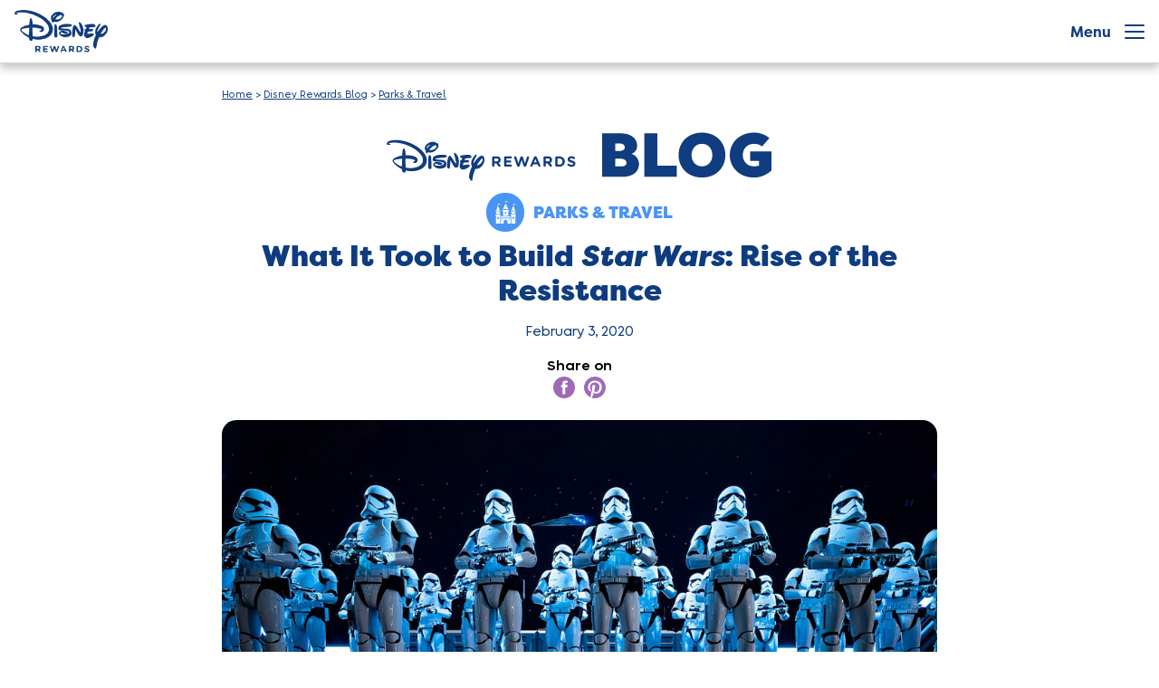

--- FILE ---
content_type: text/html; charset=UTF-8
request_url: https://disneyrewards.com/blog/travel-parks/rise-of-the-resistance-opening/
body_size: 17906
content:
<!DOCTYPE html>
<html class="no-js" lang="en-US">

<head>
<!-- OneTrust Cookies Consent Notice start -->
<script src="https://cdn.cookielaw.org/scripttemplates/otSDKStub.js" type="text/javascript" charset="UTF-8" data-domain-script="9022c80f-9254-42c8-83fd-83c515308fbc"></script>
<script>
    function OptanonWrapper() {
        OneTrust.OnConsentChanged(function() {
            location.reload(true);
       });
    }
</script>
<!-- OneTrust Cookies Consent Notice end -->
    <meta charset="UTF-8">
    <meta http-equiv="x-ua-compatible" content="ie=edge">
            <meta name="viewport" content="width=device-width, initial-scale=1">
    
    <link rel="profile" href="http://gmpg.org/xfn/11">

    <meta name="robots" content="index, follow, max-image-preview:large, max-snippet:-1, max-video-preview:-1">
<!-- BEGIN DDM Adobe Launch Web Analytics Tagging --><script src="//assets.adobedtm.com/1d8f60aacd81/26eb4f94f385/launch-145243553c7b.min.js" async></script><script>var ddmDatalayer = ddmDatalayer || {};</script><!-- END DDM Adobe Launch Web Analytics Tagging -->
	<!-- This site is optimized with the Yoast SEO plugin v22.9 - https://yoast.com/wordpress/plugins/seo/ -->
	<title>Rise of the Resistance Opening | Disney&reg; Visa&reg; Credit Cards</title>
	<meta name="description" content="STAR WARS: Rise of the Resistance is the ultimate experience! Visit a Resistance outpost or do battle on a Star Destroyer. Ready for your next adventure?">
	<link rel="canonical" href="https://disneyrewards.com/blog/travel-parks/rise-of-the-resistance-opening/">
	<meta property="og:locale" content="en_US">
	<meta property="og:type" content="article">
	<meta property="og:title" content="Go Behind the Scenes of the Galaxy&rsquo;s Most Groundbreaking Attraction">
	<meta property="og:description" content="Now open, STAR WARS: Rise of the Resistance has brought the galaxy&rsquo;s most cutting-edge thrills to Disney parks&mdash;here&rsquo;s what to expect!">
	<meta property="og:url" content="https://disneyrewards.com/blog/travel-parks/rise-of-the-resistance-opening/">
	<meta property="og:site_name" content="Disney Rewards">
	<meta property="article:published_time" content="2020-02-03T17:00:29+00:00">
	<meta property="article:modified_time" content="2023-03-16T18:55:51+00:00">
	<meta property="og:image" content="https://disneyrewards.com/app/uploads/2020/01/Facebook_ROTR.jpg">
	<meta property="og:image:width" content="1200">
	<meta property="og:image:height" content="630">
	<meta property="og:image:type" content="image/jpeg">
	<meta name="author" content="Ai">
	<meta name="twitter:card" content="summary_large_image">
	<meta name="twitter:title" content="Go Behind the Scenes of the Galaxy&rsquo;s Most Groundbreaking Attraction">
	<meta name="twitter:description" content="Now open, STAR WARS: Rise of the Resistance has brought the galaxy&rsquo;s most cutting-edge thrills to Disney parks&mdash;here&rsquo;s what to expect!">
	<meta name="twitter:image" content="https://disneyrewards.com/app/uploads/2020/01/Twitter_ROTR.jpg">
	<meta name="twitter:label1" content="Written by">
	<meta name="twitter:data1" content="Ai">
	<meta name="twitter:label2" content="Est. reading time">
	<meta name="twitter:data2" content="3 minutes">
	<script type="application/ld+json" class="yoast-schema-graph">{"@context":"https://schema.org","@graph":[{"@type":"WebPage","@id":"https://disneyrewards.com/blog/travel-parks/rise-of-the-resistance-opening/","url":"https://disneyrewards.com/blog/travel-parks/rise-of-the-resistance-opening/","name":"Rise of the Resistance Opening | Disney&reg; Visa&reg; Credit Cards","isPartOf":{"@id":"https://disneyrewards.com/#website"},"primaryImageOfPage":{"@id":"https://disneyrewards.com/blog/travel-parks/rise-of-the-resistance-opening/#primaryimage"},"image":{"@id":"https://disneyrewards.com/blog/travel-parks/rise-of-the-resistance-opening/#primaryimage"},"thumbnailUrl":"https://disneyrewards.com/app/uploads/2019/12/Feature_ROTR-1.jpg","datePublished":"2020-02-03T17:00:29+00:00","dateModified":"2023-03-16T18:55:51+00:00","author":{"@id":"https://disneyrewards.com/#/schema/person/9d38b4801db699075805648ab71d72e6"},"description":"STAR WARS: Rise of the Resistance is the ultimate experience! Visit a Resistance outpost or do battle on a Star Destroyer. Ready for your next adventure?","breadcrumb":{"@id":"https://disneyrewards.com/blog/travel-parks/rise-of-the-resistance-opening/#breadcrumb"},"inLanguage":"en-US","potentialAction":[{"@type":"ReadAction","target":["https://disneyrewards.com/blog/travel-parks/rise-of-the-resistance-opening/"]}]},{"@type":"ImageObject","inLanguage":"en-US","@id":"https://disneyrewards.com/blog/travel-parks/rise-of-the-resistance-opening/#primaryimage","url":"https://disneyrewards.com/app/uploads/2019/12/Feature_ROTR-1.jpg","contentUrl":"https://disneyrewards.com/app/uploads/2019/12/Feature_ROTR-1.jpg","width":1024,"height":540},{"@type":"BreadcrumbList","@id":"https://disneyrewards.com/blog/travel-parks/rise-of-the-resistance-opening/#breadcrumb","itemListElement":[{"@type":"ListItem","position":1,"name":"Home","item":"https://disneyrewards.com/"},{"@type":"ListItem","position":2,"name":"Disney Rewards Blog","item":"https://disneyrewards.com/blog/"},{"@type":"ListItem","position":3,"name":"Parks &amp; Travel","item":"https://disneyrewards.com/blog/travel-parks/"},{"@type":"ListItem","position":4,"name":"What It Took to Build Star Wars: Rise of the Resistance"}]},{"@type":"WebSite","@id":"https://disneyrewards.com/#website","url":"https://disneyrewards.com/","name":"Disney Rewards","description":"Disney Premier Visa Card from Chase","potentialAction":[{"@type":"SearchAction","target":{"@type":"EntryPoint","urlTemplate":"https://disneyrewards.com/?s={search_term_string}"},"query-input":"required name=search_term_string"}],"inLanguage":"en-US"},{"@type":"Person","@id":"https://disneyrewards.com/#/schema/person/9d38b4801db699075805648ab71d72e6","name":"Ai","image":{"@type":"ImageObject","inLanguage":"en-US","@id":"https://disneyrewards.com/#/schema/person/image/","url":"https://secure.gravatar.com/avatar/1c41587c7c2b45a111916d8de83fe70a?s=96&d=mm&r=g","contentUrl":"https://secure.gravatar.com/avatar/1c41587c7c2b45a111916d8de83fe70a?s=96&d=mm&r=g","caption":"Ai"}}]}</script>
	<!-- / Yoast SEO plugin. -->


<link rel="dns-prefetch" href="//cdn.registerdisney.go.com">
<link rel="alternate" type="application/rss+xml" title="Disney Rewards &raquo; Feed" href="https://disneyrewards.com/feed/">
<link rel="dns-prefetch" href="//ad.doubleclick.net"><link rel="dns-prefetch" href="//connect.facebook.net"><link rel="dns-prefetch" href="//googleads.g.doubleclick.net"><link rel="dns-prefetch" href="//td.doubleclick.net"><link rel="dns-prefetch" href="//www.google.com"><link rel="dns-prefetch" href="//www.googletagmanager.com"><link rel="dns-prefetch" href="//www.gstatic.com"><link rel="dns-prefetch" href="//www.youtube.com"><style type="text/css">/*
 * The Typekit service used to deliver this font or fonts for use on websites
 * is provided by Adobe and is subject to these Terms of Use
 * http://www.adobe.com/products/eulas/tou_typekit. For font license
 * information, see the list below.
 *
 * filson-pro:
 *   - http://typekit.com/eulas/0000000000000000000157a5
 *   - http://typekit.com/eulas/0000000000000000000157be
 *   - http://typekit.com/eulas/0000000000000000000157bf
 *   - http://typekit.com/eulas/0000000000000000000157c0
 *   - http://typekit.com/eulas/0000000000000000000157c1
 *   - http://typekit.com/eulas/0000000000000000000157c2
 *   - http://typekit.com/eulas/0000000000000000000157c3
 *   - http://typekit.com/eulas/0000000000000000000157c4
 *   - http://typekit.com/eulas/0000000000000000000157c5
 *   - http://typekit.com/eulas/0000000000000000000157c6
 *   - http://typekit.com/eulas/0000000000000000000157c7
 *   - http://typekit.com/eulas/0000000000000000000157c8
 *   - http://typekit.com/eulas/0000000000000000000157c9
 *   - http://typekit.com/eulas/0000000000000000000157ca
 *   - http://typekit.com/eulas/0000000000000000000157cb
 *   - http://typekit.com/eulas/0000000000000000000157cc
 *
 * &copy; 2009-2025 Adobe Systems Incorporated. All Rights Reserved.
 */
/*{"last_published":"2024-03-06 18:39:24 UTC"}*/

@import url("https://p.typekit.net/p.css?s=1&k=bhe3prn&ht=tk&f=24535.24560.24561.24562.24563.24564.24565.24566.24567.24568.24569.24570.24571.24572.24573.24574&a=129192393&app=typekit&e=css");

@font-face {
font-family:"filson-pro";
src:url("https://use.typekit.net/af/d2ca68/0000000000000000000157a5/27/l?primer=7cdcb44be4a7db8877ffa5c0007b8dd865b3bbc383831fe2ea177f62257a9191&fvd=n9&v=3") format("woff2"),url("https://use.typekit.net/af/d2ca68/0000000000000000000157a5/27/d?primer=7cdcb44be4a7db8877ffa5c0007b8dd865b3bbc383831fe2ea177f62257a9191&fvd=n9&v=3") format("woff"),url("https://use.typekit.net/af/d2ca68/0000000000000000000157a5/27/a?primer=7cdcb44be4a7db8877ffa5c0007b8dd865b3bbc383831fe2ea177f62257a9191&fvd=n9&v=3") format("opentype");
font-display:auto;font-style:normal;font-weight:900;font-stretch:normal;
}

@font-face {
font-family:"filson-pro";
src:url("https://use.typekit.net/af/7a579a/0000000000000000000157be/27/l?primer=7cdcb44be4a7db8877ffa5c0007b8dd865b3bbc383831fe2ea177f62257a9191&fvd=i9&v=3") format("woff2"),url("https://use.typekit.net/af/7a579a/0000000000000000000157be/27/d?primer=7cdcb44be4a7db8877ffa5c0007b8dd865b3bbc383831fe2ea177f62257a9191&fvd=i9&v=3") format("woff"),url("https://use.typekit.net/af/7a579a/0000000000000000000157be/27/a?primer=7cdcb44be4a7db8877ffa5c0007b8dd865b3bbc383831fe2ea177f62257a9191&fvd=i9&v=3") format("opentype");
font-display:auto;font-style:italic;font-weight:900;font-stretch:normal;
}

@font-face {
font-family:"filson-pro";
src:url("https://use.typekit.net/af/c12453/0000000000000000000157bf/27/l?primer=7cdcb44be4a7db8877ffa5c0007b8dd865b3bbc383831fe2ea177f62257a9191&fvd=n7&v=3") format("woff2"),url("https://use.typekit.net/af/c12453/0000000000000000000157bf/27/d?primer=7cdcb44be4a7db8877ffa5c0007b8dd865b3bbc383831fe2ea177f62257a9191&fvd=n7&v=3") format("woff"),url("https://use.typekit.net/af/c12453/0000000000000000000157bf/27/a?primer=7cdcb44be4a7db8877ffa5c0007b8dd865b3bbc383831fe2ea177f62257a9191&fvd=n7&v=3") format("opentype");
font-display:auto;font-style:normal;font-weight:700;font-stretch:normal;
}

@font-face {
font-family:"filson-pro";
src:url("https://use.typekit.net/af/125ffe/0000000000000000000157c0/27/l?primer=7cdcb44be4a7db8877ffa5c0007b8dd865b3bbc383831fe2ea177f62257a9191&fvd=i7&v=3") format("woff2"),url("https://use.typekit.net/af/125ffe/0000000000000000000157c0/27/d?primer=7cdcb44be4a7db8877ffa5c0007b8dd865b3bbc383831fe2ea177f62257a9191&fvd=i7&v=3") format("woff"),url("https://use.typekit.net/af/125ffe/0000000000000000000157c0/27/a?primer=7cdcb44be4a7db8877ffa5c0007b8dd865b3bbc383831fe2ea177f62257a9191&fvd=i7&v=3") format("opentype");
font-display:auto;font-style:italic;font-weight:700;font-stretch:normal;
}

@font-face {
font-family:"filson-pro";
src:url("https://use.typekit.net/af/c37133/0000000000000000000157c1/27/l?primer=7cdcb44be4a7db8877ffa5c0007b8dd865b3bbc383831fe2ea177f62257a9191&fvd=n3&v=3") format("woff2"),url("https://use.typekit.net/af/c37133/0000000000000000000157c1/27/d?primer=7cdcb44be4a7db8877ffa5c0007b8dd865b3bbc383831fe2ea177f62257a9191&fvd=n3&v=3") format("woff"),url("https://use.typekit.net/af/c37133/0000000000000000000157c1/27/a?primer=7cdcb44be4a7db8877ffa5c0007b8dd865b3bbc383831fe2ea177f62257a9191&fvd=n3&v=3") format("opentype");
font-display:auto;font-style:normal;font-weight:300;font-stretch:normal;
}

@font-face {
font-family:"filson-pro";
src:url("https://use.typekit.net/af/828f71/0000000000000000000157c2/27/l?primer=7cdcb44be4a7db8877ffa5c0007b8dd865b3bbc383831fe2ea177f62257a9191&fvd=i3&v=3") format("woff2"),url("https://use.typekit.net/af/828f71/0000000000000000000157c2/27/d?primer=7cdcb44be4a7db8877ffa5c0007b8dd865b3bbc383831fe2ea177f62257a9191&fvd=i3&v=3") format("woff"),url("https://use.typekit.net/af/828f71/0000000000000000000157c2/27/a?primer=7cdcb44be4a7db8877ffa5c0007b8dd865b3bbc383831fe2ea177f62257a9191&fvd=i3&v=3") format("opentype");
font-display:auto;font-style:italic;font-weight:300;font-stretch:normal;
}

@font-face {
font-family:"filson-pro";
src:url("https://use.typekit.net/af/55adf8/0000000000000000000157c3/27/l?primer=7cdcb44be4a7db8877ffa5c0007b8dd865b3bbc383831fe2ea177f62257a9191&fvd=n8&v=3") format("woff2"),url("https://use.typekit.net/af/55adf8/0000000000000000000157c3/27/d?primer=7cdcb44be4a7db8877ffa5c0007b8dd865b3bbc383831fe2ea177f62257a9191&fvd=n8&v=3") format("woff"),url("https://use.typekit.net/af/55adf8/0000000000000000000157c3/27/a?primer=7cdcb44be4a7db8877ffa5c0007b8dd865b3bbc383831fe2ea177f62257a9191&fvd=n8&v=3") format("opentype");
font-display:auto;font-style:normal;font-weight:800;font-stretch:normal;
}

@font-face {
font-family:"filson-pro";
src:url("https://use.typekit.net/af/1c6a34/0000000000000000000157c4/27/l?primer=7cdcb44be4a7db8877ffa5c0007b8dd865b3bbc383831fe2ea177f62257a9191&fvd=i8&v=3") format("woff2"),url("https://use.typekit.net/af/1c6a34/0000000000000000000157c4/27/d?primer=7cdcb44be4a7db8877ffa5c0007b8dd865b3bbc383831fe2ea177f62257a9191&fvd=i8&v=3") format("woff"),url("https://use.typekit.net/af/1c6a34/0000000000000000000157c4/27/a?primer=7cdcb44be4a7db8877ffa5c0007b8dd865b3bbc383831fe2ea177f62257a9191&fvd=i8&v=3") format("opentype");
font-display:auto;font-style:italic;font-weight:800;font-stretch:normal;
}

@font-face {
font-family:"filson-pro";
src:url("https://use.typekit.net/af/849db4/0000000000000000000157c5/27/l?primer=7cdcb44be4a7db8877ffa5c0007b8dd865b3bbc383831fe2ea177f62257a9191&fvd=n2&v=3") format("woff2"),url("https://use.typekit.net/af/849db4/0000000000000000000157c5/27/d?primer=7cdcb44be4a7db8877ffa5c0007b8dd865b3bbc383831fe2ea177f62257a9191&fvd=n2&v=3") format("woff"),url("https://use.typekit.net/af/849db4/0000000000000000000157c5/27/a?primer=7cdcb44be4a7db8877ffa5c0007b8dd865b3bbc383831fe2ea177f62257a9191&fvd=n2&v=3") format("opentype");
font-display:auto;font-style:normal;font-weight:200;font-stretch:normal;
}

@font-face {
font-family:"filson-pro";
src:url("https://use.typekit.net/af/5bed1d/0000000000000000000157c6/27/l?primer=7cdcb44be4a7db8877ffa5c0007b8dd865b3bbc383831fe2ea177f62257a9191&fvd=i2&v=3") format("woff2"),url("https://use.typekit.net/af/5bed1d/0000000000000000000157c6/27/d?primer=7cdcb44be4a7db8877ffa5c0007b8dd865b3bbc383831fe2ea177f62257a9191&fvd=i2&v=3") format("woff"),url("https://use.typekit.net/af/5bed1d/0000000000000000000157c6/27/a?primer=7cdcb44be4a7db8877ffa5c0007b8dd865b3bbc383831fe2ea177f62257a9191&fvd=i2&v=3") format("opentype");
font-display:auto;font-style:italic;font-weight:200;font-stretch:normal;
}

@font-face {
font-family:"filson-pro";
src:url("https://use.typekit.net/af/56a426/0000000000000000000157c7/27/l?primer=7cdcb44be4a7db8877ffa5c0007b8dd865b3bbc383831fe2ea177f62257a9191&fvd=i5&v=3") format("woff2"),url("https://use.typekit.net/af/56a426/0000000000000000000157c7/27/d?primer=7cdcb44be4a7db8877ffa5c0007b8dd865b3bbc383831fe2ea177f62257a9191&fvd=i5&v=3") format("woff"),url("https://use.typekit.net/af/56a426/0000000000000000000157c7/27/a?primer=7cdcb44be4a7db8877ffa5c0007b8dd865b3bbc383831fe2ea177f62257a9191&fvd=i5&v=3") format("opentype");
font-display:auto;font-style:italic;font-weight:500;font-stretch:normal;
}

@font-face {
font-family:"filson-pro";
src:url("https://use.typekit.net/af/fcca1c/0000000000000000000157c8/27/l?primer=7cdcb44be4a7db8877ffa5c0007b8dd865b3bbc383831fe2ea177f62257a9191&fvd=n5&v=3") format("woff2"),url("https://use.typekit.net/af/fcca1c/0000000000000000000157c8/27/d?primer=7cdcb44be4a7db8877ffa5c0007b8dd865b3bbc383831fe2ea177f62257a9191&fvd=n5&v=3") format("woff"),url("https://use.typekit.net/af/fcca1c/0000000000000000000157c8/27/a?primer=7cdcb44be4a7db8877ffa5c0007b8dd865b3bbc383831fe2ea177f62257a9191&fvd=n5&v=3") format("opentype");
font-display:auto;font-style:normal;font-weight:500;font-stretch:normal;
}

@font-face {
font-family:"filson-pro";
src:url("https://use.typekit.net/af/19c742/0000000000000000000157c9/27/l?primer=7cdcb44be4a7db8877ffa5c0007b8dd865b3bbc383831fe2ea177f62257a9191&fvd=n4&v=3") format("woff2"),url("https://use.typekit.net/af/19c742/0000000000000000000157c9/27/d?primer=7cdcb44be4a7db8877ffa5c0007b8dd865b3bbc383831fe2ea177f62257a9191&fvd=n4&v=3") format("woff"),url("https://use.typekit.net/af/19c742/0000000000000000000157c9/27/a?primer=7cdcb44be4a7db8877ffa5c0007b8dd865b3bbc383831fe2ea177f62257a9191&fvd=n4&v=3") format("opentype");
font-display:auto;font-style:normal;font-weight:400;font-stretch:normal;
}

@font-face {
font-family:"filson-pro";
src:url("https://use.typekit.net/af/27caf4/0000000000000000000157ca/27/l?primer=7cdcb44be4a7db8877ffa5c0007b8dd865b3bbc383831fe2ea177f62257a9191&fvd=i4&v=3") format("woff2"),url("https://use.typekit.net/af/27caf4/0000000000000000000157ca/27/d?primer=7cdcb44be4a7db8877ffa5c0007b8dd865b3bbc383831fe2ea177f62257a9191&fvd=i4&v=3") format("woff"),url("https://use.typekit.net/af/27caf4/0000000000000000000157ca/27/a?primer=7cdcb44be4a7db8877ffa5c0007b8dd865b3bbc383831fe2ea177f62257a9191&fvd=i4&v=3") format("opentype");
font-display:auto;font-style:italic;font-weight:400;font-stretch:normal;
}

@font-face {
font-family:"filson-pro";
src:url("https://use.typekit.net/af/9c95c0/0000000000000000000157cb/27/l?primer=7cdcb44be4a7db8877ffa5c0007b8dd865b3bbc383831fe2ea177f62257a9191&fvd=n1&v=3") format("woff2"),url("https://use.typekit.net/af/9c95c0/0000000000000000000157cb/27/d?primer=7cdcb44be4a7db8877ffa5c0007b8dd865b3bbc383831fe2ea177f62257a9191&fvd=n1&v=3") format("woff"),url("https://use.typekit.net/af/9c95c0/0000000000000000000157cb/27/a?primer=7cdcb44be4a7db8877ffa5c0007b8dd865b3bbc383831fe2ea177f62257a9191&fvd=n1&v=3") format("opentype");
font-display:auto;font-style:normal;font-weight:100;font-stretch:normal;
}

@font-face {
font-family:"filson-pro";
src:url("https://use.typekit.net/af/af80a3/0000000000000000000157cc/27/l?primer=7cdcb44be4a7db8877ffa5c0007b8dd865b3bbc383831fe2ea177f62257a9191&fvd=i1&v=3") format("woff2"),url("https://use.typekit.net/af/af80a3/0000000000000000000157cc/27/d?primer=7cdcb44be4a7db8877ffa5c0007b8dd865b3bbc383831fe2ea177f62257a9191&fvd=i1&v=3") format("woff"),url("https://use.typekit.net/af/af80a3/0000000000000000000157cc/27/a?primer=7cdcb44be4a7db8877ffa5c0007b8dd865b3bbc383831fe2ea177f62257a9191&fvd=i1&v=3") format("opentype");
font-display:auto;font-style:italic;font-weight:100;font-stretch:normal;
}

.tk-filson-pro { font-family: "filson-pro",sans-serif; }
</style><style type="text/css">@font-face{font-family:MultiplaneTWDC Display;font-style:normal;font-weight:300;src:url(/app/themes/disneyrewards/assets/dist/fonts/font-multiplane-twdc/MultiplaneTWDCDisplay-Light.ttf)format("truetype"),url(/app/themes/disneyrewards/assets/dist/fonts/font-multiplane-twdc/MultiplaneTWDCDisplay-Light.woff)format("woff"),url(/app/themes/disneyrewards/assets/dist/fonts/font-multiplane-twdc/MultiplaneTWDCDisplay-Light.woff2)format("woff2"),url(/app/themes/disneyrewards/assets/dist/fonts/font-multiplane-twdc/MultiplaneTWDCDisplay-Light.otf)format("opentype")}@font-face{font-family:MultiplaneTWDC Display;font-style:italic;font-weight:300;src:url(/app/themes/disneyrewards/assets/dist/fonts/font-multiplane-twdc/MultiplaneTWDCDisplay-LightOblique.ttf)format("truetype"),url(/app/themes/disneyrewards/assets/dist/fonts/font-multiplane-twdc/MultiplaneTWDCDisplay-LightOblique.woff)format("woff"),url(/app/themes/disneyrewards/assets/dist/fonts/font-multiplane-twdc/MultiplaneTWDCDisplay-LightOblique.woff2)format("woff2"),url(/app/themes/disneyrewards/assets/dist/fonts/font-multiplane-twdc/MultiplaneTWDCDisplay-LightOblique.otf)format("opentype")}@font-face{font-family:MultiplaneTWDC Display;font-style:normal;font-weight:400;src:url(/app/themes/disneyrewards/assets/dist/fonts/font-multiplane-twdc/MultiplaneTWDCDisplay-Regular.ttf)format("truetype"),url(/app/themes/disneyrewards/assets/dist/fonts/font-multiplane-twdc/MultiplaneTWDCDisplay-Regular.woff)format("woff"),url(/app/themes/disneyrewards/assets/dist/fonts/font-multiplane-twdc/MultiplaneTWDCDisplay-Regular.woff2)format("woff2"),url(/app/themes/disneyrewards/assets/dist/fonts/font-multiplane-twdc/MultiplaneTWDCDisplay-Regular.otf)format("opentype")}@font-face{font-family:MultiplaneTWDC Display;font-style:normal;font-weight:500;src:url(/app/themes/disneyrewards/assets/dist/fonts/font-multiplane-twdc/MultiplaneTWDCDisplay-Medium.ttf)format("truetype"),url(/app/themes/disneyrewards/assets/dist/fonts/font-multiplane-twdc/MultiplaneTWDCDisplay-Medium.woff)format("woff"),url(/app/themes/disneyrewards/assets/dist/fonts/font-multiplane-twdc/MultiplaneTWDCDisplay-Medium.woff2)format("woff2"),url(/app/themes/disneyrewards/assets/dist/fonts/font-multiplane-twdc/MultiplaneTWDCDisplay-Medium.otf)format("opentype")}@font-face{font-family:MultiplaneTWDC Display;font-style:italic;font-weight:500;src:url(/app/themes/disneyrewards/assets/dist/fonts/font-multiplane-twdc/MultiplaneTWDCDisplay-MediumOblique.ttf)format("truetype"),url(/app/themes/disneyrewards/assets/dist/fonts/font-multiplane-twdc/MultiplaneTWDCDisplay-MediumOblique.woff)format("woff"),url(/app/themes/disneyrewards/assets/dist/fonts/font-multiplane-twdc/MultiplaneTWDCDisplay-MediumOblique.woff2)format("woff2"),url(/app/themes/disneyrewards/assets/dist/fonts/font-multiplane-twdc/MultiplaneTWDCDisplay-MediumOblique.otf)format("opentype")}@font-face{font-family:MultiplaneTWDC Display;font-style:normal;font-weight:600;src:url(/app/themes/disneyrewards/assets/dist/fonts/font-multiplane-twdc/MultiplaneTWDCDisplay-SemiBold.ttf)format("truetype"),url(/app/themes/disneyrewards/assets/dist/fonts/font-multiplane-twdc/MultiplaneTWDCDisplay-SemiBold.woff)format("woff"),url(/app/themes/disneyrewards/assets/dist/fonts/font-multiplane-twdc/MultiplaneTWDCDisplay-SemiBold.woff2)format("woff2"),url(/app/themes/disneyrewards/assets/dist/fonts/font-multiplane-twdc/MultiplaneTWDCDisplay-SemiBold.otf)format("opentype")}@font-face{font-family:MultiplaneTWDC Display;font-style:italic;font-weight:600;src:url(/app/themes/disneyrewards/assets/dist/fonts/font-multiplane-twdc/MultiplaneTWDCDisplay-SemiBoldOblique.ttf)format("truetype"),url(/app/themes/disneyrewards/assets/dist/fonts/font-multiplane-twdc/MultiplaneTWDCDisplay-SemiBoldOblique.woff)format("woff"),url(/app/themes/disneyrewards/assets/dist/fonts/font-multiplane-twdc/MultiplaneTWDCDisplay-SemiBoldOblique.woff2)format("woff2"),url(/app/themes/disneyrewards/assets/dist/fonts/font-multiplane-twdc/MultiplaneTWDCDisplay-SemiBoldOblique.otf)format("opentype")}@font-face{font-family:MultiplaneTWDC Display;font-style:normal;font-weight:700;src:url(/app/themes/disneyrewards/assets/dist/fonts/font-multiplane-twdc/MultiplaneTWDCDisplay-SemiBold.ttf)format("truetype"),url(/app/themes/disneyrewards/assets/dist/fonts/font-multiplane-twdc/MultiplaneTWDCDisplay-SemiBold.woff)format("woff"),url(/app/themes/disneyrewards/assets/dist/fonts/font-multiplane-twdc/MultiplaneTWDCDisplay-SemiBold.woff2)format("woff2"),url(/app/themes/disneyrewards/assets/dist/fonts/font-multiplane-twdc/MultiplaneTWDCDisplay-SemiBold.otf)format("opentype")}@font-face{font-family:MultiplaneTWDC Display;font-style:italic;font-weight:700;src:url(/app/themes/disneyrewards/assets/dist/fonts/font-multiplane-twdc/MultiplaneTWDCDisplay-SemiBoldOblique.ttf)format("truetype"),url(/app/themes/disneyrewards/assets/dist/fonts/font-multiplane-twdc/MultiplaneTWDCDisplay-SemiBoldOblique.woff)format("woff"),url(/app/themes/disneyrewards/assets/dist/fonts/font-multiplane-twdc/MultiplaneTWDCDisplay-SemiBoldOblique.woff2)format("woff2"),url(/app/themes/disneyrewards/assets/dist/fonts/font-multiplane-twdc/MultiplaneTWDCDisplay-SemiBoldOblique.otf)format("opentype")}@font-face{font-family:MultiplaneTWDC Display;font-style:normal;font-weight:800;src:url(/app/themes/disneyrewards/assets/dist/fonts/font-multiplane-twdc/MultiplaneTWDCDisplay-Bold.ttf)format("truetype"),url(/app/themes/disneyrewards/assets/dist/fonts/font-multiplane-twdc/MultiplaneTWDCDisplay-Bold.woff)format("woff"),url(/app/themes/disneyrewards/assets/dist/fonts/font-multiplane-twdc/MultiplaneTWDCDisplay-Bold.woff2)format("woff2"),url(/app/themes/disneyrewards/assets/dist/fonts/font-multiplane-twdc/MultiplaneTWDCDisplay-Bold.otf)format("opentype")}@font-face{font-family:MultiplaneTWDC Display;font-style:italic;font-weight:800;src:url(/app/themes/disneyrewards/assets/dist/fonts/font-multiplane-twdc/MultiplaneTWDCDisplay-BoldOblique.ttf)format("truetype"),url(/app/themes/disneyrewards/assets/dist/fonts/font-multiplane-twdc/MultiplaneTWDCDisplay-BoldOblique.woff)format("woff"),url(/app/themes/disneyrewards/assets/dist/fonts/font-multiplane-twdc/MultiplaneTWDCDisplay-BoldOblique.woff2)format("woff2"),url(/app/themes/disneyrewards/assets/dist/fonts/font-multiplane-twdc/MultiplaneTWDCDisplay-BoldOblique.otf)format("opentype")}@font-face{font-family:MultiplaneTWDC Display;font-style:normal;font-weight:900;src:url(/app/themes/disneyrewards/assets/dist/fonts/font-multiplane-twdc/MultiplaneTWDCDisplay-Black.ttf)format("truetype"),url(/app/themes/disneyrewards/assets/dist/fonts/font-multiplane-twdc/MultiplaneTWDCDisplay-Black.woff)format("woff"),url(/app/themes/disneyrewards/assets/dist/fonts/font-multiplane-twdc/MultiplaneTWDCDisplay-Black.woff2)format("woff2"),url(/app/themes/disneyrewards/assets/dist/fonts/font-multiplane-twdc/MultiplaneTWDCDisplay-Black.otf)format("opentype")}@font-face{font-family:MultiplaneTWDC Display;font-style:italic;font-weight:900;src:url(/app/themes/disneyrewards/assets/dist/fonts/font-multiplane-twdc/MultiplaneTWDCDisplay-BlackOblique.ttf)format("truetype"),url(/app/themes/disneyrewards/assets/dist/fonts/font-multiplane-twdc/MultiplaneTWDCDisplay-BlackOblique.woff)format("woff"),url(/app/themes/disneyrewards/assets/dist/fonts/font-multiplane-twdc/MultiplaneTWDCDisplay-BlackOblique.woff2)format("woff2"),url(/app/themes/disneyrewards/assets/dist/fonts/font-multiplane-twdc/MultiplaneTWDCDisplay-BlackOblique.otf)format("opentype")}</style><link rel="stylesheet" id="disneyrewards/pages/post-css" href="https://disneyrewards.com/app/themes/disneyrewards/assets/dist/css/pages/post.af855523.css" type="text/css" media="all">
<link rel="stylesheet" id="disneyrewards/vendor/dialog-polyfill-css" href="https://disneyrewards.com/app/themes/disneyrewards/assets/dist/vendor/dialog-polyfill.css" type="text/css" media="all">
<link rel="stylesheet" id="disneyrewards/main-css" href="https://disneyrewards.com/app/themes/disneyrewards/assets/dist/css/main.67e5b67f.css" type="text/css" media="all">
<script type="text/javascript" src="https://cdn.registerdisney.go.com/v4/OneID.js" id="OneID-js" defer></script>
<script id="jquery-core-js" type="text/javascript" src="https://disneyrewards.com/app/themes/disneyrewards/assets/dist/vendor/jquery.min.js"></script><script id="jquery-migrate-js" type="text/javascript" src="https://disneyrewards.com/app/themes/disneyrewards/assets/dist/vendor/jquery-migrate.min.js"></script><script type="text/javascript" id="did-js-extra">
/* <![CDATA[ */
var didOptions = {"didInstanceConfig":{"clientId":"DTSS-DISNEYREWARDSCHASE.WEB","responderPage":"https:\/\/disneyrewards.com\/oneid-responder-page\/","langPref":"en-US","cssOverride":"","debug":"1","ajaxTimeout":"5000","useIdentityFlow":"1","mid_tracking":"disabled","org_id":"","page_updater":"disabled"}};
/* ]]> */
</script>
<script type="text/javascript" src="https://disneyrewards.com/app/plugins/dtss-ddm-oneid/assets/dist/js/oneid-instance-aabed01d.js" id="did-js" defer></script>
<script type="text/javascript" src="https://disneyrewards.com/app/plugins/dtss-ddm-oneid/assets/dist/js/oneid-user-interaction-ed37ed08.js" id="uxEvents-js" defer></script>
<script type="text/javascript" src="https://disneyrewards.com/app/plugins/dtss-ddm-oneid/assets/dist/js/oneid-init-2a2668ea.js" id="didInit-js" defer></script>
<link rel="EditURI" type="application/rsd+xml" title="RSD" href="https://disneyrewards.com/wp/xmlrpc.php?rsd">

<link rel="shortlink" href="https://disneyrewards.com/?p=57764">
<script type="text/javascript">window.analytics_data = {"page_name":"blog:what_it_took_to_build_star_wars:_rise_of_the_resistance","page_section":"disney_rewards_insider","page_type":"","page_server":"production","page_url":"https:\/\/disneyrewards.com\/blog\/travel-parks\/rise-of-the-resistance-opening\/","user_type":"prospect","cmp":"","med":"","dt":"","pub":"","type":"","crt":"","plc":"","prd":""};</script><script type="text/javascript">window.disneyRewards = {"blocks":[],"globals":{"oneidSettings":{"useIdentityFlow":true},"postId":57764,"restNonce":"830274c074","youtubeReady":false},"integrations":{},"parts":[],"utilities":{}};</script><link rel="preload" href="https://disneyrewards.com/app/themes/disneyrewards/assets/dist/css/parts.68ebbf54.css" as="style" onload="this.onload=null;this.rel='stylesheet'"><noscript><link rel="stylesheet" href="https://disneyrewards.com/app/themes/disneyrewards/assets/dist/css/parts.68ebbf54.css"></noscript><link rel="icon" href="https://disneyrewards.com/app/uploads/2020/07/cropped-dr_favicon-prod-32x32.png" sizes="32x32">
<link rel="icon" href="https://disneyrewards.com/app/uploads/2020/07/cropped-dr_favicon-prod-192x192.png" sizes="192x192">
<link rel="apple-touch-icon" href="https://disneyrewards.com/app/uploads/2020/07/cropped-dr_favicon-prod-180x180.png">
<meta name="msapplication-TileImage" content="https://disneyrewards.com/app/uploads/2020/07/cropped-dr_favicon-prod-270x270.png">
<link rel="preload" href="https://disneyrewards.com/app/themes/disneyrewards/assets/dist/css/blocks/breadcrumbs.ab6c5934.css" as="style" onload="this.onload=null;this.rel='stylesheet'"><noscript><link rel="stylesheet" href="https://disneyrewards.com/app/themes/disneyrewards/assets/dist/css/blocks/breadcrumbs.ab6c5934.css"></noscript><link rel="preload" href="https://disneyrewards.com/app/themes/disneyrewards/assets/dist/css/blocks/post-feed.ea2c291e.css" as="style" onload="this.onload=null;this.rel='stylesheet'"><noscript><link rel="stylesheet" href="https://disneyrewards.com/app/themes/disneyrewards/assets/dist/css/blocks/post-feed.ea2c291e.css"></noscript><link rel="preload" href="https://disneyrewards.com/app/themes/disneyrewards/assets/dist/css/blocks/get-the-card-banner.bba001f4.css" as="style" onload="this.onload=null;this.rel='stylesheet'"><noscript><link rel="stylesheet" href="https://disneyrewards.com/app/themes/disneyrewards/assets/dist/css/blocks/get-the-card-banner.bba001f4.css"></noscript></head>

<body class="post-template-default single single-post postid-57764 single-format-standard" data-cardmember-type="prospect" itemtype="http://schema.org/WebPage" itemscope>
    <a href="#content" class="sr-only">Skip to main content</a>
            <div class="page-banner" data-sticky="true" data-sticky-start="" data-sticky-until="" data-banner-placement="bottom" data-banner-dismissal-duration="0" data-banner-type="full-width" data-dismissible="false" data-post-id="95726" data-post-type="page_banner" style="z-index: 100149;">
        <div class="page-banner-content">
                        <div class="dr-block" data-block-type="content-columns">
                <div class="container-90">
                    <div class="content-columns-wrapper">
                    <div class="dr-flex-row mobile-stack-left-top" style="--row-justify-content: flex-start; --columns-gap: 2rem; --columns-gap-desktop: 4rem; --row-gap: 2rem; --row-gap-desktop: 4rem; --row-padding: 0px;">
                                            <div class="dr-flex-column" style="--column-align-items: flex-start; --column-width: unset; --column-flex: 1;">
                                                                                                                                                            <div class="responsive-wysiwyg-pattern">
    <div class="responsive-wysiwyg-pattern__desktop">
        <p style="margin: 0;">
<script type="text/javascript">
document.addEventListener('DOMContentLoaded', () => {
    // Hide the page banner on the classic and premier home pages only.
    const homePageClassic = document.body.dataset.cardmemberType === 'classic';
    const homePagePremier = document.body.dataset.cardmemberType === 'premier';
    if ((homePageClassic || homePagePremier) && document.body.className.includes('home')) {
        const pageBanner = document.querySelector('header .page-banner');
        if (pageBanner) {
            // pageBanner.style.display = 'none';
        }
    }
    // Set analytics attribute on homepage test pages.
    const homePageControl = document.body.className.includes('page-id-99952');
    if (homePageControl) {
        document.body.querySelector('a[data-content_link="hero_learn_more"]').setAttribute('data-content_link', 'nw_hero_learn_more_fall25_control');
    }
    const homePageVariant = document.body.className.includes('page-id-99995');
    if (homePageVariant) {
        document.body.querySelector('a[data-content_link="hero_learn_more"]').setAttribute('data-content_link', 'nw_hero_learn_more_fall25_variant');
    }
});
window.addEventListener('load', () => {
    // Hide AMC selections in locations filter on Disney Entertainment page
    if (window.location.href.includes('/rewards-dollars/premier-earn/disney-entertainment/')) {
        document.getElementById('filter-55332').parentElement.querySelector('label').style.display = 'none';
        document.getElementById('filter-55333').parentElement.querySelector('label').style.display = 'none';
    }
    //
    // Release 2510 Fixes
    //
    const quizPage = document.body.className.includes('post-template-template-quiz');
    if (quizPage) {
        $(document).on('gform_post_render', (event, form_id, current_page) => {
            // Ensure the form exists.
            const quizForm = document.getElementById('gform_' + form_id);
            if (!quizForm) return;
            // Update the lazy load instance to account for new choices.
            const { lazyLoading } = window.disneyRewards.integrations;
            if (lazyLoading) {
                lazyLoading.loadImages(quizForm);
            }
        });
    }
});
</script></p>
    </div>
</div>
                                                                                                                                            <div class="responsive-wysiwyg-pattern">
    <div class="responsive-wysiwyg-pattern__desktop">
        <p style="margin: 0;">
<style type="text/css">
.single .page-banner .dr-block[data-block-type=content-columns] [class*=container-] {
    border: none;
}
/* General Fixes */
dialog {
    width: 100%;
}
#stitch-disney-photopass-lens-wdw-page .cta-wrapper {
    display: none;
}
@media screen and (width <= 460px) {
    .perk-button {
        flex-direction: column;
        width: 100%;
    }
}
.perk-button em {
    margin: 0 5px;
}
/* Raise the superscripts higher per client request 10/1/2025 */
#annual-fee-pricing sup, .apply-now sup {
    vertical-align: 0.5em;
}
/* Disable outline on HP test page */
.page-id-99995 .dr-block[data-block-type="icon-group"] > a {
    outline: none;
}
/* Release 2509 Fixes */
.page-template-template-cardmember_rewards .post-feed .cta-wrapper {
    display: none;
}
/* Hide the entry date for Post Feed entries specifically on Offer landing pages */
.single-offer .post-feed .entry .card-style .details .entry-date {
    display: none;
}
</style></p>
    </div>
</div>
                                                                                        </div>
                    </div>
    </div>
                </div>
            </div>
        </div>
    </div>
<header class="dr-header" data-affix="true">
    <div class="sticky-header">
                <div class="dr-header-container">
            <div class="container">
                <div class="dr-menu-bar">
                    <div class="container">
                        <a href="/" class="site-logo undecorated" data-event_name="navigation_link_click" data-navigation_link="home">
                            <img src="https://disneyrewards.com/app/uploads/2024/09/logo-blue.webp" alt="Disney Rewards logo in blue" width="160" height="73">
                        </a>
                        <button class="mobile-btn toggle-menu">
                            <span>Menu</span>
                            <div class="menu-icon">
                                <div></div>
                                <div></div>
                                <div></div>
                            </div>
                        </button>
                    </div>
                </div>
                <div class="dr-menu" role="navigation" aria-label="Utiliy">
                    <div class="util">
                        <div class="container">
                            <div id="oneid--signed-out" class="oneid--container">
                        <?xml version="1.0" encoding="UTF-8"?>
<svg xmlns="http://www.w3.org/2000/svg" width="20" height="12" viewbox="0 0 20 12" fill="none">
  <path d="M16.3055 11.9988C16.3234 11.8097 16.3317 11.6193 16.3317 11.4267C16.3317 10.0991 15.9033 8.86951 15.1766 7.86066C15.426 7.90737 15.6838 7.93305 15.9463 7.93305C18.185 7.93305 20 6.15705 20 3.96653C20 1.776 18.1862 0 15.9475 0C13.7088 0 11.8938 1.776 11.8938 3.96653C11.8938 4.56554 12.031 5.13418 12.2745 5.64328C11.5692 5.37706 10.8031 5.22993 10.0012 5.22993C9.19928 5.22993 8.43317 5.37706 7.72792 5.64328C7.97136 5.13418 8.10859 4.56554 8.10859 3.96653C8.1074 1.776 6.29236 0 4.0537 0C1.81504 0 0 1.776 0 3.96653C0 6.15705 1.81504 7.93305 4.0537 7.93305C4.31742 7.93305 4.57399 7.90737 4.82339 7.86066C4.09666 8.86951 3.66826 10.0979 3.66826 11.4267C3.66826 11.6205 3.6778 11.8108 3.69451 12H16.3043L16.3055 11.9988Z" fill="#0F3C80"></path>
</svg>
             <a href="#" class="oneid--sign-in">Log In</a>
</div>
<div id="oneid--signed-in" class="oneid--container">
                        <?xml version="1.0" encoding="UTF-8"?>
<svg xmlns="http://www.w3.org/2000/svg" width="20" height="12" viewbox="0 0 20 12" fill="none">
  <path d="M16.3055 11.9988C16.3234 11.8097 16.3317 11.6193 16.3317 11.4267C16.3317 10.0991 15.9033 8.86951 15.1766 7.86066C15.426 7.90737 15.6838 7.93305 15.9463 7.93305C18.185 7.93305 20 6.15705 20 3.96653C20 1.776 18.1862 0 15.9475 0C13.7088 0 11.8938 1.776 11.8938 3.96653C11.8938 4.56554 12.031 5.13418 12.2745 5.64328C11.5692 5.37706 10.8031 5.22993 10.0012 5.22993C9.19928 5.22993 8.43317 5.37706 7.72792 5.64328C7.97136 5.13418 8.10859 4.56554 8.10859 3.96653C8.1074 1.776 6.29236 0 4.0537 0C1.81504 0 0 1.776 0 3.96653C0 6.15705 1.81504 7.93305 4.0537 7.93305C4.31742 7.93305 4.57399 7.90737 4.82339 7.86066C4.09666 8.86951 3.66826 10.0979 3.66826 11.4267C3.66826 11.6205 3.6778 11.8108 3.69451 12H16.3043L16.3055 11.9988Z" fill="#0F3C80"></path>
</svg>
                <a href="#" class="oneid--sign-in">Hello, <span id="oneid--text-name"></span>!</a>
    <div class="menu-arrow">
        <?xml version="1.0" encoding="UTF-8"?>
<svg xmlns="http://www.w3.org/2000/svg" width="7" height="12" viewbox="0 0 7 12" fill="currentColor">
  <path d="M7 6L0 12L7.0663e-07 0L7 6Z" fill="currentColor"></path>
</svg>
    </div>
    <nav>
        <ul>
            <li><a id="oneid--manage-rewards-dollars" href="https://disneyrewards.com/manage-account/">Manage Rewards Dollars</a></li>
            <li><a id="oneid--profile" href="#">Preferences</a></li>
            <li><a id="oneid--sign-out" href="#">Log Out</a></li>
        </ul>
    </nav>
</div>
                            <nav>
                                <ul id="menu-new-utility-nav" class="menu"><a href="https://disneyrewards.com/blog/" data-menu-level="0" data-event_name="navigation_link_click" data-navigation_link="disney_rewards_blog"><span data-menu-level="0">Disney Rewards Blog</span></a>
</ul>                            </nav>
                        </div>
                    </div>
                    <div id="drMenuMain" class="main" role="navigation" aria-label="Main">
                        <div class="container">
                            <nav>
                                <ul id="menu-new-disney-rewards-desktop-nav" class="menu"><li data-menu-level="0"><a class="" href="/compare-credit-cards/?cell=608S11" data-menu-level="0" data-event_name="navigation_link_click" data-navigation_link="compare_credit_cards"><span data-menu-level="0">Compare Credit Cards</span></a></li><li data-menu-level="0"><button class="" data-menu-level="0" data-event_name="navigation_link_click" data-navigation_link="perks__benefits_carrot"><span data-menu-level="0">Perks &amp; Benefits</span><div class="menu-arrow"><?xml version="1.0" encoding="UTF-8"?>
<svg xmlns="http://www.w3.org/2000/svg" width="7" height="12" viewbox="0 0 7 12" fill="currentColor">
  <path d="M7 6L0 12L7.0663e-07 0L7 6Z" fill="currentColor"></path>
</svg>
</div></button><div class="dropdown" role="navigation" aria-label="Perks &amp; Benefits"><button class="back"><div class="container"><?xml version="1.0" encoding="UTF-8"?>
<svg xmlns="http://www.w3.org/2000/svg" width="7" height="12" viewbox="0 0 7 12" fill="currentColor">
  <path d="M7 6L0 12L7.0663e-07 0L7 6Z" fill="currentColor"></path>
</svg>
Back</div></button><div class="depth0nav">
                <div class="container">
                    <span>Perks &amp; Benefits</span>
                    <a class="button bg-princess-purple text-snow-white" href="/perks-and-benefits/" data-event_name="navigation_link_click" data-navigation_link="perks__benefits">
                        Overview
                    </a>
                </div>
            </div><div class="container"><ul data-menu-level="0"><li data-menu-level="1"><a class="" href="/parks-and-vacations/" data-menu-level="1" data-event_name="navigation_link_click" data-navigation_link="disney_parks__vacations"><span data-menu-level="1"><strong>Disney Parks &amp; Vacations</strong></span></a><div data-menu-level="1"><ul data-menu-level="1"><li data-menu-level="2"><a class="" href="/parks-and-vacations/vacation-financing/" data-menu-level="2" data-event_name="navigation_link_click" data-navigation_link="disney_vacation_financing"><span data-menu-level="2">Disney Vacation Financing</span></a></li><li data-menu-level="2"><a class="" href="/parks-and-vacations/walt-disney-world-perks/" data-menu-level="2" data-event_name="navigation_link_click" data-navigation_link="walt_disney_world_resort"><span data-menu-level="2"><em>Walt Disney World</em><sup>&reg;</sup> Resort</span></a></li><li data-menu-level="2"><a class="" href="/parks-and-vacations/disneyland-perks/" data-menu-level="2" data-event_name="navigation_link_click" data-navigation_link="disneylandresort"><span data-menu-level="2"><em>Disneyland</em><sup>&reg;</sup>&nbsp;Resort</span></a></li><li data-menu-level="2"><a class="" href="/parks-and-vacations/disney-cruise-line-savings/" data-menu-level="2" data-event_name="navigation_link_click" data-navigation_link="disney_cruise_line"><span data-menu-level="2"><em>Disney Cruise Line</em></span></a></li><li data-menu-level="2"><a class="" href="/parks-and-vacations/disney-resort-perks/" data-menu-level="2" data-event_name="navigation_link_click" data-navigation_link="other_us_disney_destinations"><span data-menu-level="2">Other U.S. Disney Destinations</span></a></li></ul></div></li><li data-menu-level="1"><a class="" href="/perks-and-benefits/shopping-perks/" data-menu-level="1" data-event_name="navigation_link_click" data-navigation_link="disney_shopping"><span data-menu-level="1"><strong>Disney Shopping</strong></span></a></li><li data-menu-level="1"><a class="" href="/perks-and-benefits/entertainment-perks/" data-menu-level="1" data-event_name="navigation_link_click" data-navigation_link="disney_entertainment"><span data-menu-level="1"><strong>Disney Entertainment</strong></span></a></li><li data-menu-level="1"><a class="" href="/credit-card-designs/" data-menu-level="1" data-event_name="navigation_link_click" data-navigation_link="disney_visa_card_designs"><span data-menu-level="1"><strong>Disney Visa Card Designs</strong></span></a></li></ul></div></div></li><li data-menu-level="0"><button class="" data-menu-level="0" data-event_name="navigation_link_click" data-navigation_link="rewards_dollars_carrot"><span data-menu-level="0">Rewards Dollars</span><div class="menu-arrow"><?xml version="1.0" encoding="UTF-8"?>
<svg xmlns="http://www.w3.org/2000/svg" width="7" height="12" viewbox="0 0 7 12" fill="currentColor">
  <path d="M7 6L0 12L7.0663e-07 0L7 6Z" fill="currentColor"></path>
</svg>
</div></button><div class="dropdown" role="navigation" aria-label="Rewards Dollars"><button class="back"><div class="container"><?xml version="1.0" encoding="UTF-8"?>
<svg xmlns="http://www.w3.org/2000/svg" width="7" height="12" viewbox="0 0 7 12" fill="currentColor">
  <path d="M7 6L0 12L7.0663e-07 0L7 6Z" fill="currentColor"></path>
</svg>
Back</div></button><div class="depth0nav">
                <div class="container">
                    <span>Rewards Dollars</span>
                    <a class="button bg-princess-purple text-snow-white" href="/rewards-dollars/" data-event_name="navigation_link_click" data-navigation_link="rewards_dollars">
                        Overview
                    </a>
                </div>
            </div><div class="container"><ul data-menu-level="0"><li data-menu-level="1"><a class="" href="/rewards-dollars/how-to-earn/" data-menu-level="1" data-event_name="navigation_link_click" data-navigation_link="earn_rewards_dollars"><span data-menu-level="1"><strong>Earn Rewards Dollars</strong></span></a></li><li data-menu-level="1"><a class="" href="/rewards-dollars/how-to-redeem/" data-menu-level="1" data-event_name="navigation_link_click" data-navigation_link="redeem_rewards_dollars"><span data-menu-level="1"><strong>Redeem Rewards Dollars</strong></span></a></li><li data-menu-level="1"><a class="" href="/manage-account/" data-menu-level="1" data-event_name="navigation_link_click" data-navigation_link="manage_rewards_dollars"><span data-menu-level="1"><strong>Manage Rewards Dollars</strong></span></a></li></ul></div></div></li><li data-menu-level="0"><a class="" href="/offers/" data-menu-level="0" data-event_name="navigation_link_click" data-navigation_link="limited_time_offers"><span data-menu-level="0">Limited-Time Offers</span></a></li></ul>                            </nav>
                            <div class="search-container">
                                <div class="form-container" role="search">
                                    <div class="container">
                                        <form role="search" method="get" class="dr-search-form" action="https://disneyrewards.com" target="_top">
    <label for="dr-search-form-69433d739b8ce" class="sr-only">
        <span class="screen-reader-text">Search for:</span>
    </label>

    <input id="dr-search-form-69433d739b8ce" class="js-search-field" placeholder="ex: Rewards, Vacations" value="" name="s">

    <div class="control-container">
        <button type="submit" class="search-control" value="Submit" aria-label="search submit">
            <?xml version="1.0" encoding="UTF-8"?>
<svg xmlns="http://www.w3.org/2000/svg" width="18" height="18" viewbox="0 0 18 18" fill="currentColor">
  <path d="M16.6 18L10.3 11.7C9.8 12.1 9.225 12.4167 8.575 12.65C7.925 12.8833 7.23333 13 6.5 13C4.68333 13 3.14583 12.3708 1.8875 11.1125C0.629167 9.85417 0 8.31667 0 6.5C0 4.68333 0.629167 3.14583 1.8875 1.8875C3.14583 0.629167 4.68333 0 6.5 0C8.31667 0 9.85417 0.629167 11.1125 1.8875C12.3708 3.14583 13 4.68333 13 6.5C13 7.23333 12.8833 7.925 12.65 8.575C12.4167 9.225 12.1 9.8 11.7 10.3L18 16.6L16.6 18ZM6.5 11C7.75 11 8.8125 10.5625 9.6875 9.6875C10.5625 8.8125 11 7.75 11 6.5C11 5.25 10.5625 4.1875 9.6875 3.3125C8.8125 2.4375 7.75 2 6.5 2C5.25 2 4.1875 2.4375 3.3125 3.3125C2.4375 4.1875 2 5.25 2 6.5C2 7.75 2.4375 8.8125 3.3125 9.6875C4.1875 10.5625 5.25 11 6.5 11Z" fill="currentColor"></path>
</svg>
        </button>
    </div>
</form>
                                    </div>
                                </div>
                            </div>
                        </div>
                    </div>
                </div>
            </div>
            <div class="dr-header-bg">
                <div class="util"></div>
                <div class="main"></div>
            </div>
        </div>
    </div>
</header>
    <main>
        <section id="breadcrumbs-69433d72e6a2b" class="dr-block pt-contents-sm pb-contents-sm" data-block-type="breadcrumbs" itemprop="breadcrumb">
    <div class="container">
        <p id="yoast_breadcrumbs"><span><span><a href="https://disneyrewards.com/">Home</a></span> &gt; <span><a href="https://disneyrewards.com/blog/">Disney Rewards Blog</a></span> &gt; <span><a href="https://disneyrewards.com/blog/travel-parks/">Parks &amp; Travel</a></span></span></p>    </div>
    </section>
<section id="content-columns-69433d72e6bcf" class="dr-block pb-none" data-block-type="content-columns">
        <div class="container">
        <div class="content-columns-wrapper">
                    <div class="dr-flex-row mobile-stack-left-top" style="--row-justify-content: flex-start; --columns-gap: 0px; --columns-gap-desktop: 0px; --row-gap: 0px; --row-gap-desktop: 0px; --row-padding: 0px;">
                                            <div class="dr-flex-column" style="--column-align-items: flex-start; --column-width: unset; --column-flex: 1;">
                                                                                                                                                            <div class="responsive-wysiwyg-pattern">
    <div class="responsive-wysiwyg-pattern__desktop">
        <p style="margin: 0; text-align: center;"><a href="https://disneyrewards.com/blog/"><img decoding="async" class="size-full wp-image-89508 aligncenter" src="https://disneyrewards.com/app/uploads/2024/10/DR_Logo-Blog_Lockup_426x66.svg" alt="" width="426" height="66"></a></p>
    </div>
</div>
                                                                                        </div>
                    </div>
    </div>
    </div>
    </section>
        <div id="content" tabindex="-1"></div>
<section class="dr-block pb-contents-lg" data-block-type="page-post" itemscope itemtype="https://schema.org/BlogPosting">
    <div class="container">
        <div class="post">
            <div class="post-details">
                                                        <a class="post-category undecorated text-dorys-ocean h6" href="https://disneyrewards.com/blog/travel-parks/">
                        <div class="category-icon circle bg-genie-blue">
                            <img width="22" height="24" src="https://disneyrewards.com/app/uploads/2017/09/Icon_Disney-Parks_Navy.png" class="icon" alt="Disney Parks" decoding="async">                        </div>
                        <span class="headline-m text-genie-blue">Parks &amp; Travel</span>
                    </a>
                                <h1 class="headline-xl post-title" itemprop="headline">
                    What It Took to Build <em>Star Wars</em>: Rise of the Resistance                </h1>
                                                        <p class="post-date">
                        <meta itemprop="datePublished" content="2020-02-03T09:00:29-08:00">
                                                    February 3, 2020                                            </p>
                                <div class="post-share">
                    <div class="inline-social-sharing ">
    <span class="share-icon-label"><strong>Share on</strong></span>
    <div class="dr-share-links">
                                <a class="share-icon undecorated share-icon--facebook" href="https://facebook.com/dialog/share?app_id=2233984143568923&amp;display=popup&amp;href=https%3A%2F%2Fdisneyrewards.com%2Fblog%2Ftravel-parks%2Frise-of-the-resistance-opening%2F%3Fplatform%3Dfacebook&amp;redirect_uri=https%3A%2F%2Fdisneyrewards.com%2Fblog%2Ftravel-parks%2Frise-of-the-resistance-opening%2F" target="_blank" rel="noopener" data-no-interstitial="" data-event_name="content_click" data-content_link="facebook"><?xml version="1.0" encoding="UTF-8"?>
<svg xmlns="http://www.w3.org/2000/svg" viewbox="0 0 70 70">
  <title>Facebook</title>
  <g data-name="facebook layer 2">
    <g data-name="facebook layer 1">
      <path d="M35,0A35,35,0,1,0,70,35,35,35,0,0,0,35,0ZM45,35h-6.5V56.88H29.72V35H25.35V26.25h4.33v-4c0-3.58,1.71-9.17,9.21-9.17l6.76,0v7.49H40.75a1.86,1.86,0,0,0-1.94,2.1v3.5h7Z"></path>
    </g>
  </g>
</svg>
</a>
                                <a class="share-icon undecorated share-icon--pinterest" href="https://pinterest.com/pin/create/button?url=https%3A%2F%2Fdisneyrewards.com%2Fblog%2Ftravel-parks%2Frise-of-the-resistance-opening%2F%3Fplatform%3Dpinterest&amp;media=https%3A%2F%2Fdisneyrewards.com%2Fapp%2Fuploads%2F2020%2F01%2FPinterest_ROTR.jpg&amp;description=After+STAR+WARS%3A+Galaxy%E2%80%99s+Edge+brought+offworld+adventure+to+Disney+parks%2C+fans+from+around+the+world+got+to+experience+their+own+unique+stories+in+the+galaxy+far%2C+far+away.+And+now%2C+a+new+attraction+in+Batuu+offers+Guests+the+most+massive+and+immersive+experience+yet%21+Go+behind+the+scenes+of+STAR+WARS%3A+Rise+of+the+Resistance+to+learn+how+technology+and+creativity+combined+to+develop+a+thrilling+adventure+that%E2%80%99s+more+than+a+rebellion%3A+it%E2%80%99s+revolutionary%21" target="_blank" rel="noopener" data-no-interstitial="" data-event_name="content_click" data-content_link="pinterest"><?xml version="1.0" encoding="UTF-8"?>
<svg xmlns="http://www.w3.org/2000/svg" viewbox="0 0 70 70">
  <title>Pinterest</title>
  <g data-name="pinterest layer 2">
    <g data-name="pinterest layer 1">
      <path d="M35,0A35,35,0,0,0,22.24,67.59c-.31-2.77-.58-7,.12-10,.63-2.73,4.1-17.4,4.1-17.4a12.64,12.64,0,0,1-1-5.2c0-4.87,2.82-8.5,6.33-8.5,3,0,4.43,2.24,4.43,4.93,0,3-1.91,7.49-2.9,11.65a5.08,5.08,0,0,0,5.18,6.32c6.22,0,11-6.56,11-16,0-8.38-6-14.24-14.62-14.24-10,0-15.8,7.47-15.8,15.19a13.61,13.61,0,0,0,2.61,8,1,1,0,0,1,.24,1c-.27,1.11-.86,3.48-1,4-.15.64-.51.78-1.17.47-4.37-2-7.11-8.43-7.11-13.56,0-11,8-21.18,23.13-21.18,12.14,0,21.58,8.65,21.58,20.21C57.35,45.25,49.74,55,39.19,55c-3.55,0-6.88-1.84-8-4,0,0-1.76,6.68-2.18,8.32a39.09,39.09,0,0,1-4.35,9.18A35,35,0,1,0,35,0Z"></path>
    </g>
  </g>
</svg>
</a>
            </div>
</div>
                </div>
            </div>
                                        <div class="post-image">
                    <img width="1024" height="540" src="https://disneyrewards.com/app/uploads/2019/12/Feature_ROTR-1.jpg" class="attachment-full size-full wp-post-image" alt="" itemprop="image" decoding="async" fetchpriority="high">                </div>
                        <div class="post-content" itemprop="text">
                <p>Something big just took off at the <em>Disneyland</em><sup>&reg;</sup> Resort and <em>Walt Disney World</em><sup>&reg;</sup> Resort this winter with the opening of <em>Star Wars</em>: Rise of the Resistance, and it&rsquo;s probably unlike anything you&rsquo;ve ever experienced before. The massive, immersive attraction is one of the largest ever built at any Disney park&mdash;maybe even in this galaxy! Prepare for your adventure by learning about how the attraction was built, and when you visit, be sure to use your Disney<sup>&reg;</sup> Visa<sup>&reg;</sup> Credit Card to save 10% on select merchandise purchases of $50 or more at select locations when you pick up souvenirs.<sup><span class="footnote-marker" data-footnote-id="54251">0</span></sup><sup><span class="footnote-marker" data-footnote-id="54252">0</span></sup></p>
<p>So, what does it take to create an attraction of this scope? We spoke with John Larena, Executive Creative Director, Walt Disney Imagineering, to get the inside scoop, and the story behind the attraction&rsquo;s creation is as amazing as the attraction itself!</p>
<p>First of all, it takes months of thinking and planning. &ldquo;Everyone comes up with possibilities,&rdquo; Larena says. &ldquo;This blue sky phase took about 18 months. During this time, we ended up with a jigsaw puzzle of exciting elements. But the final idea was ultimately born one morning over coffee. Suddenly, everything coalesced. We had our attraction! Our partners at Lucasfilm were strongly enthusiastic, and we never looked back!&rdquo;</p>
<p><img decoding="async" class="aligncenter size-full wp-image-57913" src="https://disneyrewards.com/app/uploads/2019/12/ROTR_Stormtroopers_3.jpg" alt width="768" height="540"></p>
<p>Every Disney attraction takes you into a story, and <em>Star Wars</em>: Rise of the Resistance is no exception. This particular adventure is inspired by the original film <em>Star Wars</em>: A New Hope. Larena says, &ldquo;The attraction begins on a Resistance outpost, then you leave the planet Batuu and head out into space and onto a Star Destroyer. This places the characters Rey, Poe, Finn and Kylo in environments that you expect to see them in and makes the whole experience authentic to the movies.&rdquo;</p>
<p>&ldquo;This is a 360-degree experience, no 3D glasses or suspension of belief is required,&rdquo; Larena continues. &ldquo;When you&rsquo;re on a Resistance flight deck, you really have Poe&rsquo;s X-wing with BB-8 next to you while you walk up the ramp into your 70-foot-long transport ship. When your ship gets tractor beamed onto a Star Destroyer, you and your entire ship are now physically inside a massive hangar guarded by 50 stormtroopers. Later on, when you encounter two All Terrain Armored Transport (AT-AT) walkers, they really are looming over you as you speed between their legs avoiding blaster fire.&rdquo;</p>
<p>Going from concept to concrete presents its own challenges. &ldquo;For example, we quickly learned that we needed to develop an entirely new software system because of the level of complexity involved with a trackless ride,&rdquo; Larena says. &ldquo;But it ended up giving us the flexibility to go far beyond what had ever been possible previously.&rdquo;</p>
<p><img decoding="async" class="aligncenter size-full wp-image-57775" src="https://disneyrewards.com/app/uploads/2019/12/ROTR_ATATs.jpg" alt width="768" height="540"></p>
<p>Walt Disney Imagineers worked with show and ride vendors in five countries and shot footage on the stages of <em>Star Wars</em>: Episodes VIII and IX at London&rsquo;s Pinewood Studios. &ldquo;We had hundreds of construction workers and craft people working multiple shifts a day in Anaheim and Orlando simultaneously for over three years,&rdquo; Larena says. &ldquo;It was an amazing team effort.&rdquo;</p>
<p>After visiting this incredible new attraction, be sure to stop by the <a href="https://disneyrewards.com/starwarscard/" target="_blank" rel="noopener noreferrer">private Character Experience locations</a> at the <em>Disneyland</em><sup>&reg;</sup> Resort and <em>Walt Disney World</em><sup>&reg;</sup> Resort, where Cardmembers can meet Darth Vader.<sup><span class="footnote-marker" data-footnote-id="60675">0</span></sup> You&rsquo;ll receive complimentary digital photo downloads, a great memento to take back to your home planet.</p>
            </div>
        </div>
    </div>
</section>
<section id="divider-69433d72f0687" class="dr-block pb-contents-lg" data-block-type="divider">
    <div class="divider default">
    <div class="container">    <div class="divider-wrapper" aria-hidden="true" focusable="false">                    </div>        </div></div>
    </section>
<section id="divider-69433d73032b6" class="dr-block pb-contents-lg" data-block-type="divider">
    <div class="divider single-star" role="separator">
    <div class="container">    <div class="divider-wrapper" aria-hidden="true" focusable="false">        <div class="icon text-frozen-ice" aria-hidden="true" focusable="false"><?xml version="1.0" encoding="UTF-8"?>
<svg xmlns="http://www.w3.org/2000/svg" class="svg-stars" width="74" height="24" viewbox="0 0 74 24" fill="currentColor">
  <path d="M47.6043 12.0082C47.6043 11.7113 47.4362 11.4474 47.1842 11.3155C47.1674 11.3155 45.3694 10.3423 43.2858 8.52783C41.3701 6.87835 38.7992 4.14021 37.4045 0.51134C37.2869 0.197938 36.9844 0 36.6483 0C36.3123 0 36.0098 0.197938 35.8922 0.51134C34.4975 4.14021 31.9265 6.87835 30.0109 8.52783C27.9105 10.3423 26.1293 11.299 26.1125 11.3155C25.8604 11.4474 25.6924 11.7113 25.6924 12.0082C25.6924 12.3052 25.8604 12.5691 26.1125 12.701C26.1293 12.701 27.8937 13.6412 29.9773 15.4557C31.9097 17.1216 34.4975 19.8598 35.8922 23.5052C36.0098 23.8186 36.3123 24.0165 36.6483 24.0165C36.9844 24.0165 37.2869 23.8186 37.4045 23.5052C38.7992 19.8763 41.3701 17.1381 43.2858 15.4887C45.3862 13.6742 47.1674 12.7175 47.1842 12.701C47.453 12.5691 47.6043 12.3052 47.6043 12.0082Z" fill="currentColor"></path>
</svg>
</div>            </div>        </div></div>
    </section>
<section id="post-feed-69433d72f0c60" class="dr-block pt-contents-md pb-contents-lg bg-mint" data-block-type="post-feed">
        <div class="headline-container text-unset text-unset">
        <div class="container">                <p class="headline-xl ">
            Related Posts        </p>
                        </div>    </div>
    <div class="container">
        <div class="post-feed" style="--gap: 20px;" data-feed-behavior="default">
            <div class="post-feed-wrapper">
                                                            <article id="star-wars-disney-parks-guide" class="entry" data-entry-size="small" data-post-id="57604" data-post-type="post">
    <div class="card-style">
        <a class="entry-thumb-wrapper" data-content_link="postfeed_image_how_to_be_a_jedi_for_a_day" data-event_name="content_click" href="https://disneyrewards.com/blog/travel-parks/star-wars-disney-parks-guide/">
            <img class="entry-thumb" src="https://disneyrewards.com/app/uploads/2019/11/BeAJediForADay-1-496x262.jpg" alt="" width="496" height="262">
        </a>
        <div class="details">
                                            <a class="entry-category undecorated text-genie-blue headline-xs" href="https://disneyrewards.com/blog/travel-parks/" data-content_link="postfeed_category_parks_and_travel" data-event_name="content_click">
                    <div class="category-icon circle bg-genie-blue">
                        <img width="22" height="24" src="https://disneyrewards.com/app/uploads/2017/09/Icon_Disney-Parks_Navy.png" class="icon" alt="Disney Parks" layout="" decoding="async">                    </div>
                    Parks &amp; Travel                </a>
                        <a class="entry-title undecorated headline-m" data-content_link="postfeed_how_to_be_a_jedi_for_a_day_1" data-event_name="content_click" href="https://disneyrewards.com/blog/travel-parks/star-wars-disney-parks-guide/">
                How to Be a Jedi for a Day            </a>
                                        <p class="entry-date">
                    August 19, 2022                </p>
                                        <div class="entry-excerpt">Tap into your inner Jedi with our master guide to <em>Star Wars</em> fun and adventure.  </div>
                                                        <div class="cta-wrapper unset unset">
                <a href="https://disneyrewards.com/blog/travel-parks/star-wars-disney-parks-guide/" class="cta button inline text-princess-purple underline border-princess-purple" data-content_link="postfeed_how_to_be_a_jedi_for_a_day_2" data-event_name="content_click">
                        <span>Read more</span>
        </a>
            </div>
                    </div>
    </div>
</article>
                                            <article id="star-wars-galaxy-edge-visitor-guide" class="entry" data-entry-size="small" data-post-id="54470" data-post-type="post">
    <div class="card-style">
        <a class="entry-thumb-wrapper" data-content_link="postfeed_image_live_your_star_wars_adventure_at_walt_disney_world_resort" data-event_name="content_click" href="https://disneyrewards.com/blog/travel-parks/star-wars-galaxy-edge-visitor-guide/">
            <img class="entry-thumb" src="https://disneyrewards.com/app/uploads/2019/07/SWGE_WDW-496x262.jpg" alt="Chewy in front of the millennial falcon" width="496" height="262">
        </a>
        <div class="details">
                                            <a class="entry-category undecorated text-genie-blue headline-xs" href="https://disneyrewards.com/blog/travel-parks/" data-content_link="postfeed_category_parks_and_travel" data-event_name="content_click">
                    <div class="category-icon circle bg-genie-blue">
                        <img width="22" height="24" src="https://disneyrewards.com/app/uploads/2017/09/Icon_Disney-Parks_Navy.png" class="icon" alt="Disney Parks" layout="" decoding="async">                    </div>
                    Parks &amp; Travel                </a>
                        <a class="entry-title undecorated headline-m" data-content_link="postfeed_live_your_star_wars_adventure_at_walt_disney_world_resort_1" data-event_name="content_click" href="https://disneyrewards.com/blog/travel-parks/star-wars-galaxy-edge-visitor-guide/">
                Live Your <em>Star Wars</em> Adventure at <em>Walt Disney World</em><sup>&reg;</sup> Resort            </a>
                                        <p class="entry-date">
                    May 19, 2023                </p>
                                        <div class="entry-excerpt">Learn about the incredible details, dreaming and -of course- deliciousness that Imagineers put into creating <em>Star Wars</em>: Galaxy's Edge!</div>
                                                        <div class="cta-wrapper unset unset">
                <a href="https://disneyrewards.com/blog/travel-parks/star-wars-galaxy-edge-visitor-guide/" class="cta button inline text-princess-purple underline border-princess-purple" data-content_link="postfeed_live_your_star_wars_adventure_at_walt_disney_world_resort_2" data-event_name="content_click">
                        <span>Read more</span>
        </a>
            </div>
                    </div>
    </div>
</article>
                                            <article id="quiz-how-well-do-you-know-star-wars" class="entry" data-entry-size="small" data-post-id="56748" data-post-type="post">
    <div class="card-style">
        <a class="entry-thumb-wrapper" data-content_link="postfeed_image_quiz:_how_well_do_you_know_star_wars" data-event_name="content_click" href="https://disneyrewards.com/blog/fun-tips/quiz-how-well-do-you-know-star-wars/">
            <img class="entry-thumb" src="https://disneyrewards.com/app/uploads/2019/10/SWTrivia-1-496x279.jpg" alt="" width="496" height="279">
        </a>
        <div class="details">
                                            <a class="entry-category undecorated text-genie-blue headline-xs" href="https://disneyrewards.com/blog/fun-tips/" data-content_link="postfeed_category_card_tips_and_fun" data-event_name="content_click">
                    <div class="category-icon circle bg-genie-blue">
                        <img width="24" height="24" src="https://disneyrewards.com/app/uploads/2017/09/Icon_Mickey-Wizard-Hat_Navy.png" class="icon" alt="Mickey Wizard Hat" layout="" decoding="async">                    </div>
                    Card Tips &amp; Fun                </a>
                        <a class="entry-title undecorated headline-m" data-content_link="postfeed_quiz:_how_well_do_you_know_star_wars_1" data-event_name="content_click" href="https://disneyrewards.com/blog/fun-tips/quiz-how-well-do-you-know-star-wars/">
                Quiz: How Well Do You Know <em>Star Wars</em>?            </a>
                                        <p class="entry-date">
                    December 5, 2019                </p>
                                        <div class="entry-excerpt">Test your knowledge of a galaxy far, far away to determine if you&rsquo;re a master at <em>Star Wars</em> trivia!</div>
                                                        <div class="cta-wrapper unset unset">
                <a href="https://disneyrewards.com/blog/fun-tips/quiz-how-well-do-you-know-star-wars/" class="cta button inline text-princess-purple underline border-princess-purple" data-content_link="postfeed_quiz:_how_well_do_you_know_star_wars_2" data-event_name="content_click">
                        <span>Read more</span>
        </a>
            </div>
                    </div>
    </div>
</article>
                                                                    </div>
                    </div>
    </div>
    </section>
<section id="divider-69433d72f0d8c" class="dr-block pb-contents-lg" data-block-type="divider">
    <div class="divider pixie small">
    <div class="container">    <div class="divider-wrapper" aria-hidden="true" focusable="false">                    </div>        </div></div>
    </section>
<section id="get-the-card-banner-69433d7300a41" class="dr-block pt-none pb-none" data-block-type="get-the-card-banner">
        <div class="promo-wrapper bg-gradient" style="--bg-gradient-1: #4895f4; --bg-gradient-2: #0f3c80; --bg-gradient-mobile-direction: to bottom; --bg-gradient-desktop-direction: to bottom; --bg-gradient-1-stop: 0%; --bg-gradient-2-stop: 100%;">
        <div class="promo-content container-column-50-lg left">
                <div class="headline-container text-unset text-unset pt-contents-md pb-contents-md text-snow-white">
        <div class="container">        <span class="sub-h"><div class="responsive-wysiwyg-pattern">
    <div class="responsive-wysiwyg-pattern__desktop">
        <p><img decoding="async" style="display: block; margin: 0 auto 10px;" src="https://disneyrewards.com/app/uploads/2024/10/special-offer-short.svg" alt="Special Offer" width="245" height="38"></p>
<p class="text-snow-white" style="text-align: center; font-weight: 900; margin-bottom: 0.8rem; font-size: 0.93rem;">New Disney Premier Visa Cardmembers can</p>
    </div>
</div>
</span>        <p class="headline-m ">
            Earn a <span style="color:#69dbd4;">$400</span> <span><img src="https://disneyrewards.com/app/uploads/2025/03/300_cross-out_olaf-white-1.svg" alt="Image for new Disney Visa Cardmembers to earn a $400 statement credit (previously $300) after spending $1,000 in the first 3 months." width="auto" height="32px" style="vertical-align:middle; margin:-3px 5px 3px 0px; height: 1.2em"></span>statement credit        </p>
        <span class="sub-h"><div class="responsive-wysiwyg-pattern">
    <div class="responsive-wysiwyg-pattern__desktop">
        <p class="text-snow-white font-light">after spending $1,000 on purchases in the first 3 months from <span style="white-space: nowrap;">account opening.<sup><span class="footnote-marker" data-footnote-id="63174">0</span></sup></span></p>
<div class="cta-wrapper unset unset"><a class="cta button inline text-dorys-ocean bg-frozen-ice" href="/compare-credit-cards/?cell=60NP11" data-content_link="gtc_earn_a_400_statement_credit" data-event_name="content_click">Learn more</a>
<div class="disclaimer-bottom">Member FDIC</div>
</div>
    </div>
</div>
</span>                </div>    </div>
        </div>
        <div class="promo-media">
                            <div class="image-fit-container" style="--image-corners: 0px; --image-align-self: auto; --image-align-self-desktop: auto;">
    <img class="image-fit" style="--image-object-fit: cover; --image-object-position: center;" data-lazy-src="https://disneyrewards.com/app/uploads/2025/04/premier_card-grid_short_901x654.webp" alt="" width="901" height="654">
</div>
                    </div>
    </div>
    </section>
<section id="divider-69433d7300b76" class="dr-block pt-contents-lg pb-contents-lg" data-block-type="divider">
    <div class="divider line-with-icon" role="separator">
    <div class="container">    <div class="divider-wrapper full" aria-hidden="true" focusable="false">    <div class="bar bg-frozen-ice" aria-hidden="true" focusable="false"></div>        <div class="icon text-frozen-ice" aria-hidden="true" focusable="false"><?xml version="1.0" encoding="UTF-8"?>
<svg xmlns="http://www.w3.org/2000/svg" class="svg-stars" width="74" height="24" viewbox="0 0 74 24" fill="currentColor">
  <path d="M47.6043 12.0082C47.6043 11.7113 47.4362 11.4474 47.1842 11.3155C47.1674 11.3155 45.3694 10.3423 43.2858 8.52783C41.3701 6.87835 38.7992 4.14021 37.4045 0.51134C37.2869 0.197938 36.9844 0 36.6483 0C36.3123 0 36.0098 0.197938 35.8922 0.51134C34.4975 4.14021 31.9265 6.87835 30.0109 8.52783C27.9105 10.3423 26.1293 11.299 26.1125 11.3155C25.8604 11.4474 25.6924 11.7113 25.6924 12.0082C25.6924 12.3052 25.8604 12.5691 26.1125 12.701C26.1293 12.701 27.8937 13.6412 29.9773 15.4557C31.9097 17.1216 34.4975 19.8598 35.8922 23.5052C36.0098 23.8186 36.3123 24.0165 36.6483 24.0165C36.9844 24.0165 37.2869 23.8186 37.4045 23.5052C38.7992 19.8763 41.3701 17.1381 43.2858 15.4887C45.3862 13.6742 47.1674 12.7175 47.1842 12.701C47.453 12.5691 47.6043 12.3052 47.6043 12.0082Z" fill="currentColor"></path>
  <path d="M14.5011 16.066C14.5011 15.8681 14.4003 15.7031 14.2155 15.6041C14.2155 15.6041 13.0224 14.9608 11.6277 13.7567C10.3675 12.6516 8.65348 10.8536 7.72929 8.44538C7.64527 8.24744 7.46043 8.11548 7.22518 8.11548C6.98993 8.11548 6.80509 8.24744 6.72107 8.44538C5.79687 10.8371 4.09971 12.6516 2.82263 13.7567C1.42794 14.9608 0.251684 15.5876 0.23488 15.6041C0.0668439 15.7031 -0.0507812 15.8681 -0.0507812 16.066C-0.0507812 16.2639 0.0500403 16.4289 0.23488 16.5279C0.23488 16.5279 1.41113 17.1547 2.78903 18.3423C4.0661 19.4474 5.78007 21.2619 6.70427 23.6701C6.78828 23.8681 6.97312 24.0165 7.20837 24.0165C7.44362 24.0165 7.62846 23.8846 7.71248 23.6701C8.63668 21.2784 10.3338 19.4639 11.6109 18.3588C13.0056 17.1547 14.1819 16.5279 14.1987 16.5114C14.3667 16.4124 14.4843 16.2474 14.4843 16.0495L14.5011 16.066Z" fill="currentColor"></path>
  <path d="M73.297 16.066C73.297 15.8681 73.1962 15.7031 73.0114 15.6041C73.0114 15.6041 71.8183 14.9608 70.4236 13.7567C69.1634 12.6516 67.4494 10.8536 66.5252 8.44538C66.4412 8.24744 66.2563 8.11548 66.0211 8.11548C65.7858 8.11548 65.601 8.24744 65.517 8.44538C64.5928 10.8371 62.8956 12.6516 61.6185 13.7567C60.2238 14.9608 59.0476 15.5876 59.0308 15.6041C58.8627 15.7031 58.7451 15.8681 58.7451 16.066C58.7451 16.2639 58.8459 16.4289 59.0308 16.5279C59.0308 16.5279 60.207 17.1547 61.5849 18.3423C62.862 19.4474 64.576 21.2619 65.5002 23.6701C65.5842 23.8681 65.769 24.0165 66.0043 24.0165C66.2395 24.0165 66.4244 23.8846 66.5084 23.6701C67.4326 21.2784 69.1297 19.4639 70.4068 18.3588C71.8015 17.1547 72.9778 16.5279 72.9946 16.5114C73.1626 16.4124 73.2802 16.2474 73.2802 16.0495L73.297 16.066Z" fill="currentColor"></path>
</svg>
</div>    <div class="bar bg-frozen-ice" aria-hidden="true" focusable="false"></div>    </div>        </div></div>
    </section>
<section class="dr-block pb-contents-lg" data-block-type="footnotes">
    <div class="container">
        <div class="footnotes text-galaxy-grey font-xs">
                        <div class="footnotes-main"></div>
                            <div class="footnotes-lower">
                    <p><span style="font-size: 11px;">Clicking on the Twitter, Facebook, Pinterest and other third party links will take you away from our Disney site where different terms of use and privacy policy apply.</span></p>
<p><span style="font-size: 11px;">The Contactless Symbol and Contactless Indicator are trademarks owned by and used with the permission of EMVCo, LLC.</span></p>
                </div>
                    </div>
    </div>
</section>
</main>
<footer class="dr-footer">
    <div class="nav-container" role="navigation" aria-label="Footer">
        <div class="container">
            <div class="upper">
                <nav>
                                            <ul id="menu-new-footer-navigation-footer-navigation" class="menu"><li><a class="menu-item menu-item-type-custom menu-item-object-custom" href="/compare-credit-cards/?cell=608R11" data-event_name="footer_link_click" data-footer_link="compare_credit_cards"><span>Compare Credit Cards</span></a></li>
<li><a class="menu-item menu-item-type-custom menu-item-object-custom" href="/faq/" data-event_name="footer_link_click" data-footer_link="faq"><span>FAQ</span></a></li>
<li><a class="menu-item menu-item-type-custom menu-item-object-custom" href="/contact/" data-event_name="footer_link_click" data-footer_link="help_&amp;_support"><span>Help &amp; Support</span></a></li>
<li><a class="menu-item menu-item-type-custom menu-item-object-custom" href="/terms/" data-event_name="footer_link_click" data-footer_link="terms_&amp;_conditions"><span>Terms &amp; Conditions</span></a></li>
</ul>                                    </nav>
                <div class="social-container">
                    <ul class="dr-social-links">
                    <li class="social-item">
            <a class="undecorated" href="/redirect/?url=https%3A%2F%2Fwww.facebook.com%2FDisneyRewards%2F" target="_blank" rel="noopener" data-event_name="footer_link_click" data-footer_link="facebook">
                <?xml version="1.0" encoding="UTF-8"?>
<svg xmlns="http://www.w3.org/2000/svg" viewbox="0 0 70 70">
  <title>Facebook</title>
  <g data-name="facebook layer 2">
    <g data-name="facebook layer 1">
      <path d="M35,0A35,35,0,1,0,70,35,35,35,0,0,0,35,0ZM45,35h-6.5V56.88H29.72V35H25.35V26.25h4.33v-4c0-3.58,1.71-9.17,9.21-9.17l6.76,0v7.49H40.75a1.86,1.86,0,0,0-1.94,2.1v3.5h7Z"></path>
    </g>
  </g>
</svg>
            </a>
        </li>
                    <li class="social-item">
            <a class="undecorated" href="/redirect/?url=https%3A%2F%2Fwww.instagram.com%2FDisneyRewards%2F" target="_blank" rel="noopener" data-event_name="footer_link_click" data-footer_link="instagram">
                <?xml version="1.0" encoding="UTF-8"?>
<svg xmlns="http://www.w3.org/2000/svg" viewbox="0 0 70 70">
  <g data-name="instagram layer 2">
    <path d="M52.9,21.5c-0.4-1.1-0.9-1.8-1.7-2.6c-0.8-0.8-1.6-1.3-2.6-1.7c-0.8-0.3-2-0.7-4.3-0.8c-2.4-0.1-3.1-0.1-9.3-0.1   c-6.1,0-6.9,0-9.3,0.1c-2.2,0.1-3.5,0.5-4.3,0.8c-1.1,0.4-1.8,0.9-2.6,1.7s-1.3,1.6-1.7,2.6c-0.3,0.8-0.7,2-0.8,4.3   c-0.1,2.4-0.1,3.1-0.1,9.3c0,6.1,0,6.9,0.1,9.3c0.1,2.2,0.5,3.5,0.8,4.3c0.4,1.1,0.9,1.8,1.7,2.6c0.8,0.8,1.6,1.3,2.6,1.7   c0.8,0.3,2,0.7,4.3,0.8c2.4,0.1,3.1,0.1,9.3,0.1c6.1,0,6.9,0,9.3-0.1c2.2-0.1,3.5-0.5,4.3-0.8c1.1-0.4,1.8-0.9,2.6-1.7   c0.8-0.8,1.3-1.6,1.7-2.6c0.3-0.8,0.7-2,0.8-4.3c0.1-2.4,0.1-3.1,0.1-9.3c0-6.1,0-6.9-0.1-9.3C53.6,23.5,53.2,22.3,52.9,21.5z    M35,46.8c-6.5,0-11.8-5.3-11.8-11.8c0-6.5,5.3-11.8,11.8-11.8c6.5,0,11.8,5.3,11.8,11.8C46.8,41.5,41.5,46.8,35,46.8z M50,22.7   c0,1.5-1.2,2.8-2.8,2.8c-1.5,0-2.8-1.2-2.8-2.8s1.2-2.8,2.8-2.8C48.8,20,50,21.2,50,22.7z" data-name="instagram layer 1"></path>
    <path d="M35,0C15.7,0,0,15.7,0,35s15.7,35,35,35s35-15.7,35-35S54.3,0,35,0z M57.8,44.5c-0.1,2.4-0.5,4.1-1.1,5.6   c-0.6,1.5-1.4,2.8-2.6,4.1c-1.3,1.3-2.6,2.1-4.1,2.6c-1.5,0.6-3.1,1-5.6,1.1C42,57.9,41.2,58,35,58c-6.2,0-7,0-9.5-0.1   c-2.4-0.1-4.1-0.5-5.6-1.1c-1.5-0.6-2.8-1.4-4.1-2.6c-1.3-1.3-2.1-2.6-2.6-4.1c-0.6-1.5-1-3.1-1.1-5.6C12.1,42,12,41.2,12,35   c0-6.2,0-7,0.1-9.5c0.1-2.4,0.5-4.1,1.1-5.6c0.6-1.5,1.4-2.8,2.6-4.1c1.3-1.3,2.6-2.1,4.1-2.6c1.5-0.6,3.1-1,5.6-1.1   C28,12.1,28.8,12,35,12c6.2,0,7,0,9.5,0.1c2.4,0.1,4.1,0.5,5.6,1.1c1.5,0.6,2.8,1.4,4.1,2.6c1.3,1.3,2.1,2.6,2.6,4.1   c0.6,1.5,1,3.1,1.1,5.6C57.9,28,58,28.8,58,35C58,41.2,57.9,42,57.8,44.5z" data-name="instagram layer 0"></path>
    <circle cx="35" cy="35" r="7.7"></circle>
  </g>
</svg>
            </a>
        </li>
                    <li class="social-item">
            <a class="undecorated" href="/redirect/?url=https%3A%2F%2Fwww.pinterest.com%2FDisneyRewards%2F" target="_blank" rel="noopener" data-event_name="footer_link_click" data-footer_link="pinterest">
                <?xml version="1.0" encoding="UTF-8"?>
<svg xmlns="http://www.w3.org/2000/svg" viewbox="0 0 70 70">
  <title>Pinterest</title>
  <g data-name="pinterest layer 2">
    <g data-name="pinterest layer 1">
      <path d="M35,0A35,35,0,0,0,22.24,67.59c-.31-2.77-.58-7,.12-10,.63-2.73,4.1-17.4,4.1-17.4a12.64,12.64,0,0,1-1-5.2c0-4.87,2.82-8.5,6.33-8.5,3,0,4.43,2.24,4.43,4.93,0,3-1.91,7.49-2.9,11.65a5.08,5.08,0,0,0,5.18,6.32c6.22,0,11-6.56,11-16,0-8.38-6-14.24-14.62-14.24-10,0-15.8,7.47-15.8,15.19a13.61,13.61,0,0,0,2.61,8,1,1,0,0,1,.24,1c-.27,1.11-.86,3.48-1,4-.15.64-.51.78-1.17.47-4.37-2-7.11-8.43-7.11-13.56,0-11,8-21.18,23.13-21.18,12.14,0,21.58,8.65,21.58,20.21C57.35,45.25,49.74,55,39.19,55c-3.55,0-6.88-1.84-8-4,0,0-1.76,6.68-2.18,8.32a39.09,39.09,0,0,1-4.35,9.18A35,35,0,1,0,35,0Z"></path>
    </g>
  </g>
</svg>
            </a>
        </li>
                    <li class="social-item">
            <a class="undecorated" href="/redirect/?url=https%3A%2F%2Fwww.youtube.com%2Fchannel%2FUCH9A1nToFw9UAm1eEzKnvRA" target="_blank" rel="noopener" data-event_name="footer_link_click" data-footer_link="youtube">
                <?xml version="1.0" encoding="UTF-8"?>
<svg xmlns="http://www.w3.org/2000/svg" viewbox="0 0 70 70">
  <title>Youtube</title>
  <g data-name="youtube layer 2">
    <g data-name="youtube layer 1">
      <path d="M30.3,28.11l12.3,6.42L30.3,40.91ZM70,35A35,35,0,1,1,35,0,35,35,0,0,1,70,35ZM57.76,33.27a68.94,68.94,0,0,0-.45-7.37s-.45-3.14-1.81-4.52a6.51,6.51,0,0,0-4.56-1.93C44.57,19,35,19,35,19h0s-9.56,0-15.93.46a6.51,6.51,0,0,0-4.56,1.93c-1.37,1.38-1.81,4.52-1.81,4.52a69.44,69.44,0,0,0-.45,7.18v3.83a69.44,69.44,0,0,0,.45,7.18s.44,3.14,1.81,4.52c1.73,1.81,4,1.76,5,1.95,3.34.32,13.54.44,15.22.45h.9c2.21,0,9.9-.08,15.31-.47a6.51,6.51,0,0,0,4.56-1.93c1.36-1.38,1.81-4.52,1.81-4.52a68.94,68.94,0,0,0,.45-7.37Z"></path>
    </g>
  </g>
</svg>
            </a>
        </li>
    </ul>
                </div>
            </div>
            <div class="lower">
                <div>
                                            <ul id="menu-new-footer-policy-links" class="menu"><li><a class="menu-item menu-item-type-custom menu-item-object-custom" href="https://thewaltdisneycompany.com/" data-event_name="footer_link_click" data-footer_link="about_disney"><span>About Disney</span></a></li>
<li><a class="menu-item menu-item-type-custom menu-item-object-custom" href="https://support.disney.com/hc/en-us" data-event_name="footer_link_click" data-footer_link="help_&amp;_guests_services"><span>Help &amp; Guests Services</span></a></li>
<li><a class="menu-item menu-item-type-custom menu-item-object-custom" href="https://disneytermsofuse.com/" data-event_name="footer_link_click" data-footer_link="terms_of_use"><span>Terms of Use</span></a></li>
<li><a class="menu-item menu-item-type-custom menu-item-object-custom" href="https://support.disney.com/hc/en-us/articles/360000829466-Legal-Notices" data-event_name="footer_link_click" data-footer_link="legal_notices"><span>Legal Notices</span></a></li>
<li><a class="menu-item menu-item-type-custom menu-item-object-custom" href="https://privacy.thewaltdisneycompany.com/en/" data-event_name="footer_link_click" data-footer_link="privacy_policy"><span>Privacy Policy</span></a></li>
<li><a class="menu-item menu-item-type-custom menu-item-object-custom" href="https://privacy.thewaltdisneycompany.com/en/for-parents/childrens-online-privacy-policy/" data-event_name="footer_link_click" data-footer_link="children's_online_privacy_policy"><span>Children's Online Privacy Policy</span></a></li>
<li><a class="menu-item menu-item-type-custom menu-item-object-custom" href="https://privacy.thewaltdisneycompany.com/en/current-privacy-policy/your-us-state-privacy-rights/" data-event_name="footer_link_click" data-footer_link="your_us_state_privacy_policy"><span>Your US State Privacy Policy</span></a></li>
<li><a class="menu-item menu-item-type-custom menu-item-object-custom" href="https://privacy.thewaltdisneycompany.com/en/privacy-controls/online-tracking-and-advertising/" data-event_name="footer_link_click" data-footer_link="interest-based_ads"><span>Interest-Based Ads</span></a></li>
<li class="menu-item"><a href="javascript:OneTrust.ToggleInfoDisplay();">Do Not Sell or Share My Personal Information</a></li><li class="menu-item"><a href="https://disneyrewards.com/sitemap/">Sitemap</a></li></ul>                                    </div>
                <div class="copyright">
                    <p class="copyright">&copy; Disney. All rights reserved.</p>
                </div>
            </div>
        </div>
    </div>
    <div class="logo-container">
                    <a href="/" class="site-logo undecorated light">
                <img src="https://disneyrewards.com/app/uploads/2024/09/logo-blue.webp" alt="Disney Rewards logo in blue" width="160" height="73">
            </a>
            <div class="radiant-element circle">
    <div class="ring ring1 bg-snow-white"></div>
    <div class="ring ring2 bg-seafoam"></div>
    <div class="ring ring3 bg-cinderella-blue"></div>
    <div class="ring ring4 bg-genie-blue"></div>
    <div class="bg-dorys-ocean middle"></div>
</div>
            </div>
</footer>
<script type="text/plain" src="https://www.youtube.com/iframe_api" id="disneyrewards/youtube-iframe-api-js" class=" optanon-category-C0004"></script>
<script type="text/javascript" src="https://disneyrewards.com/app/themes/disneyrewards/assets/dist/js/runtime.5375a37d.js" id="disneyrewards/runtime-js" defer></script>
<script type="text/javascript" src="https://disneyrewards.com/app/themes/disneyrewards/assets/dist/js/gsap.6dad3201.js" id="disneyrewards/gsap-js" defer></script>
<script type="text/javascript" src="https://disneyrewards.com/app/themes/disneyrewards/assets/dist/js/vendor.a1c7a117.js" id="disneyrewards/vendor-js" defer></script>
<script type="text/javascript" src="https://disneyrewards.com/app/themes/disneyrewards/assets/dist/js/analytics.d2598444.js" id="disneyrewards/analytics-js" defer></script>
<script type="text/javascript" src="https://disneyrewards.com/app/themes/disneyrewards/assets/dist/vendor/dialog-polyfill.js" id="disneyrewards/vendor/dialog-polyfill-js" defer></script>
<script type="text/javascript" src="https://disneyrewards.com/app/themes/disneyrewards/assets/dist/js/main.67e5b67f.js" id="disneyrewards/main-js" defer></script>
<script type="text/javascript" src="https://disneyrewards.com/app/themes/disneyrewards/assets/dist/js/blocks/post-feed.ea2c291e.js" id="disneyrewards/blocks/post-feed-js" defer></script>
<script type="text/javascript" id="ddm-oti-client-script-js-extra">
/* <![CDATA[ */
var otiData = {"linkClass":"ddm-oti-pref-ctr-link"};
/* ]]> */
</script>
<script type="text/javascript" src="https://disneyrewards.com/app/plugins/onetrust-integration/assets/dist/js/scripts-0cfe8dfd.js" id="ddm-oti-client-script-js"></script>
<script type="text/javascript" src="https://disneyrewards.com/app/themes/disneyrewards/assets/dist/js/parts.68ebbf54.js" id="disneyrewards/parts-js" defer></script>
</body>

</html>
<!-- plugin=object-cache-pro client=phprediscluster metric#hits=11166 metric#misses=267 metric#hit-ratio=97.7 metric#bytes=4485289 metric#prefetches=0 metric#store-reads=733 metric#store-writes=17 metric#store-hits=582 metric#store-misses=249 metric#sql-queries=15 metric#ms-total=1522.71 metric#ms-cache=417.42 metric#ms-cache-avg=0.5573 metric#ms-cache-ratio=27.4 -->


--- FILE ---
content_type: text/html; charset=UTF-8
request_url: https://disneyrewards.com/oneid-responder-page/?clientId=DTSS-DISNEYREWARDSCHASE.WEB&environment=PROD
body_size: 87
content:
<!DOCTYPE html>
<html lang="en">
<head>
    <meta charset="utf-8" />
    <meta http-equiv="X-UA-Compatible" content="IE=edge,chrome=1" />
    <meta name="robots" content="noindex" />
    <title>Disney ID Responder</title>
        <script src="https://cdn.registerdisney.go.com/v4/responder.js"></script></head>
<body>
</body>
</html>
<!--
	generated 1209 seconds ago
	generated in 0.039 seconds
	served from batcache in 0.010 seconds
	expires in 2392 seconds
-->


--- FILE ---
content_type: text/html; charset=utf-8
request_url: https://www.google.com/recaptcha/enterprise/anchor?ar=1&k=6LdEzusZAAAAACdkWm-yWW5xzkWbMl3Ii4vhtvQv&co=aHR0cHM6Ly9jZG4ucmVnaXN0ZXJkaXNuZXkuZ28uY29tOjQ0Mw..&hl=en&v=7gg7H51Q-naNfhmCP3_R47ho&size=invisible&anchor-ms=20000&execute-ms=30000&cb=ccn723nu6aw
body_size: 48166
content:
<!DOCTYPE HTML><html dir="ltr" lang="en"><head><meta http-equiv="Content-Type" content="text/html; charset=UTF-8">
<meta http-equiv="X-UA-Compatible" content="IE=edge">
<title>reCAPTCHA</title>
<style type="text/css">
/* cyrillic-ext */
@font-face {
  font-family: 'Roboto';
  font-style: normal;
  font-weight: 400;
  font-stretch: 100%;
  src: url(//fonts.gstatic.com/s/roboto/v48/KFO7CnqEu92Fr1ME7kSn66aGLdTylUAMa3GUBHMdazTgWw.woff2) format('woff2');
  unicode-range: U+0460-052F, U+1C80-1C8A, U+20B4, U+2DE0-2DFF, U+A640-A69F, U+FE2E-FE2F;
}
/* cyrillic */
@font-face {
  font-family: 'Roboto';
  font-style: normal;
  font-weight: 400;
  font-stretch: 100%;
  src: url(//fonts.gstatic.com/s/roboto/v48/KFO7CnqEu92Fr1ME7kSn66aGLdTylUAMa3iUBHMdazTgWw.woff2) format('woff2');
  unicode-range: U+0301, U+0400-045F, U+0490-0491, U+04B0-04B1, U+2116;
}
/* greek-ext */
@font-face {
  font-family: 'Roboto';
  font-style: normal;
  font-weight: 400;
  font-stretch: 100%;
  src: url(//fonts.gstatic.com/s/roboto/v48/KFO7CnqEu92Fr1ME7kSn66aGLdTylUAMa3CUBHMdazTgWw.woff2) format('woff2');
  unicode-range: U+1F00-1FFF;
}
/* greek */
@font-face {
  font-family: 'Roboto';
  font-style: normal;
  font-weight: 400;
  font-stretch: 100%;
  src: url(//fonts.gstatic.com/s/roboto/v48/KFO7CnqEu92Fr1ME7kSn66aGLdTylUAMa3-UBHMdazTgWw.woff2) format('woff2');
  unicode-range: U+0370-0377, U+037A-037F, U+0384-038A, U+038C, U+038E-03A1, U+03A3-03FF;
}
/* math */
@font-face {
  font-family: 'Roboto';
  font-style: normal;
  font-weight: 400;
  font-stretch: 100%;
  src: url(//fonts.gstatic.com/s/roboto/v48/KFO7CnqEu92Fr1ME7kSn66aGLdTylUAMawCUBHMdazTgWw.woff2) format('woff2');
  unicode-range: U+0302-0303, U+0305, U+0307-0308, U+0310, U+0312, U+0315, U+031A, U+0326-0327, U+032C, U+032F-0330, U+0332-0333, U+0338, U+033A, U+0346, U+034D, U+0391-03A1, U+03A3-03A9, U+03B1-03C9, U+03D1, U+03D5-03D6, U+03F0-03F1, U+03F4-03F5, U+2016-2017, U+2034-2038, U+203C, U+2040, U+2043, U+2047, U+2050, U+2057, U+205F, U+2070-2071, U+2074-208E, U+2090-209C, U+20D0-20DC, U+20E1, U+20E5-20EF, U+2100-2112, U+2114-2115, U+2117-2121, U+2123-214F, U+2190, U+2192, U+2194-21AE, U+21B0-21E5, U+21F1-21F2, U+21F4-2211, U+2213-2214, U+2216-22FF, U+2308-230B, U+2310, U+2319, U+231C-2321, U+2336-237A, U+237C, U+2395, U+239B-23B7, U+23D0, U+23DC-23E1, U+2474-2475, U+25AF, U+25B3, U+25B7, U+25BD, U+25C1, U+25CA, U+25CC, U+25FB, U+266D-266F, U+27C0-27FF, U+2900-2AFF, U+2B0E-2B11, U+2B30-2B4C, U+2BFE, U+3030, U+FF5B, U+FF5D, U+1D400-1D7FF, U+1EE00-1EEFF;
}
/* symbols */
@font-face {
  font-family: 'Roboto';
  font-style: normal;
  font-weight: 400;
  font-stretch: 100%;
  src: url(//fonts.gstatic.com/s/roboto/v48/KFO7CnqEu92Fr1ME7kSn66aGLdTylUAMaxKUBHMdazTgWw.woff2) format('woff2');
  unicode-range: U+0001-000C, U+000E-001F, U+007F-009F, U+20DD-20E0, U+20E2-20E4, U+2150-218F, U+2190, U+2192, U+2194-2199, U+21AF, U+21E6-21F0, U+21F3, U+2218-2219, U+2299, U+22C4-22C6, U+2300-243F, U+2440-244A, U+2460-24FF, U+25A0-27BF, U+2800-28FF, U+2921-2922, U+2981, U+29BF, U+29EB, U+2B00-2BFF, U+4DC0-4DFF, U+FFF9-FFFB, U+10140-1018E, U+10190-1019C, U+101A0, U+101D0-101FD, U+102E0-102FB, U+10E60-10E7E, U+1D2C0-1D2D3, U+1D2E0-1D37F, U+1F000-1F0FF, U+1F100-1F1AD, U+1F1E6-1F1FF, U+1F30D-1F30F, U+1F315, U+1F31C, U+1F31E, U+1F320-1F32C, U+1F336, U+1F378, U+1F37D, U+1F382, U+1F393-1F39F, U+1F3A7-1F3A8, U+1F3AC-1F3AF, U+1F3C2, U+1F3C4-1F3C6, U+1F3CA-1F3CE, U+1F3D4-1F3E0, U+1F3ED, U+1F3F1-1F3F3, U+1F3F5-1F3F7, U+1F408, U+1F415, U+1F41F, U+1F426, U+1F43F, U+1F441-1F442, U+1F444, U+1F446-1F449, U+1F44C-1F44E, U+1F453, U+1F46A, U+1F47D, U+1F4A3, U+1F4B0, U+1F4B3, U+1F4B9, U+1F4BB, U+1F4BF, U+1F4C8-1F4CB, U+1F4D6, U+1F4DA, U+1F4DF, U+1F4E3-1F4E6, U+1F4EA-1F4ED, U+1F4F7, U+1F4F9-1F4FB, U+1F4FD-1F4FE, U+1F503, U+1F507-1F50B, U+1F50D, U+1F512-1F513, U+1F53E-1F54A, U+1F54F-1F5FA, U+1F610, U+1F650-1F67F, U+1F687, U+1F68D, U+1F691, U+1F694, U+1F698, U+1F6AD, U+1F6B2, U+1F6B9-1F6BA, U+1F6BC, U+1F6C6-1F6CF, U+1F6D3-1F6D7, U+1F6E0-1F6EA, U+1F6F0-1F6F3, U+1F6F7-1F6FC, U+1F700-1F7FF, U+1F800-1F80B, U+1F810-1F847, U+1F850-1F859, U+1F860-1F887, U+1F890-1F8AD, U+1F8B0-1F8BB, U+1F8C0-1F8C1, U+1F900-1F90B, U+1F93B, U+1F946, U+1F984, U+1F996, U+1F9E9, U+1FA00-1FA6F, U+1FA70-1FA7C, U+1FA80-1FA89, U+1FA8F-1FAC6, U+1FACE-1FADC, U+1FADF-1FAE9, U+1FAF0-1FAF8, U+1FB00-1FBFF;
}
/* vietnamese */
@font-face {
  font-family: 'Roboto';
  font-style: normal;
  font-weight: 400;
  font-stretch: 100%;
  src: url(//fonts.gstatic.com/s/roboto/v48/KFO7CnqEu92Fr1ME7kSn66aGLdTylUAMa3OUBHMdazTgWw.woff2) format('woff2');
  unicode-range: U+0102-0103, U+0110-0111, U+0128-0129, U+0168-0169, U+01A0-01A1, U+01AF-01B0, U+0300-0301, U+0303-0304, U+0308-0309, U+0323, U+0329, U+1EA0-1EF9, U+20AB;
}
/* latin-ext */
@font-face {
  font-family: 'Roboto';
  font-style: normal;
  font-weight: 400;
  font-stretch: 100%;
  src: url(//fonts.gstatic.com/s/roboto/v48/KFO7CnqEu92Fr1ME7kSn66aGLdTylUAMa3KUBHMdazTgWw.woff2) format('woff2');
  unicode-range: U+0100-02BA, U+02BD-02C5, U+02C7-02CC, U+02CE-02D7, U+02DD-02FF, U+0304, U+0308, U+0329, U+1D00-1DBF, U+1E00-1E9F, U+1EF2-1EFF, U+2020, U+20A0-20AB, U+20AD-20C0, U+2113, U+2C60-2C7F, U+A720-A7FF;
}
/* latin */
@font-face {
  font-family: 'Roboto';
  font-style: normal;
  font-weight: 400;
  font-stretch: 100%;
  src: url(//fonts.gstatic.com/s/roboto/v48/KFO7CnqEu92Fr1ME7kSn66aGLdTylUAMa3yUBHMdazQ.woff2) format('woff2');
  unicode-range: U+0000-00FF, U+0131, U+0152-0153, U+02BB-02BC, U+02C6, U+02DA, U+02DC, U+0304, U+0308, U+0329, U+2000-206F, U+20AC, U+2122, U+2191, U+2193, U+2212, U+2215, U+FEFF, U+FFFD;
}
/* cyrillic-ext */
@font-face {
  font-family: 'Roboto';
  font-style: normal;
  font-weight: 500;
  font-stretch: 100%;
  src: url(//fonts.gstatic.com/s/roboto/v48/KFO7CnqEu92Fr1ME7kSn66aGLdTylUAMa3GUBHMdazTgWw.woff2) format('woff2');
  unicode-range: U+0460-052F, U+1C80-1C8A, U+20B4, U+2DE0-2DFF, U+A640-A69F, U+FE2E-FE2F;
}
/* cyrillic */
@font-face {
  font-family: 'Roboto';
  font-style: normal;
  font-weight: 500;
  font-stretch: 100%;
  src: url(//fonts.gstatic.com/s/roboto/v48/KFO7CnqEu92Fr1ME7kSn66aGLdTylUAMa3iUBHMdazTgWw.woff2) format('woff2');
  unicode-range: U+0301, U+0400-045F, U+0490-0491, U+04B0-04B1, U+2116;
}
/* greek-ext */
@font-face {
  font-family: 'Roboto';
  font-style: normal;
  font-weight: 500;
  font-stretch: 100%;
  src: url(//fonts.gstatic.com/s/roboto/v48/KFO7CnqEu92Fr1ME7kSn66aGLdTylUAMa3CUBHMdazTgWw.woff2) format('woff2');
  unicode-range: U+1F00-1FFF;
}
/* greek */
@font-face {
  font-family: 'Roboto';
  font-style: normal;
  font-weight: 500;
  font-stretch: 100%;
  src: url(//fonts.gstatic.com/s/roboto/v48/KFO7CnqEu92Fr1ME7kSn66aGLdTylUAMa3-UBHMdazTgWw.woff2) format('woff2');
  unicode-range: U+0370-0377, U+037A-037F, U+0384-038A, U+038C, U+038E-03A1, U+03A3-03FF;
}
/* math */
@font-face {
  font-family: 'Roboto';
  font-style: normal;
  font-weight: 500;
  font-stretch: 100%;
  src: url(//fonts.gstatic.com/s/roboto/v48/KFO7CnqEu92Fr1ME7kSn66aGLdTylUAMawCUBHMdazTgWw.woff2) format('woff2');
  unicode-range: U+0302-0303, U+0305, U+0307-0308, U+0310, U+0312, U+0315, U+031A, U+0326-0327, U+032C, U+032F-0330, U+0332-0333, U+0338, U+033A, U+0346, U+034D, U+0391-03A1, U+03A3-03A9, U+03B1-03C9, U+03D1, U+03D5-03D6, U+03F0-03F1, U+03F4-03F5, U+2016-2017, U+2034-2038, U+203C, U+2040, U+2043, U+2047, U+2050, U+2057, U+205F, U+2070-2071, U+2074-208E, U+2090-209C, U+20D0-20DC, U+20E1, U+20E5-20EF, U+2100-2112, U+2114-2115, U+2117-2121, U+2123-214F, U+2190, U+2192, U+2194-21AE, U+21B0-21E5, U+21F1-21F2, U+21F4-2211, U+2213-2214, U+2216-22FF, U+2308-230B, U+2310, U+2319, U+231C-2321, U+2336-237A, U+237C, U+2395, U+239B-23B7, U+23D0, U+23DC-23E1, U+2474-2475, U+25AF, U+25B3, U+25B7, U+25BD, U+25C1, U+25CA, U+25CC, U+25FB, U+266D-266F, U+27C0-27FF, U+2900-2AFF, U+2B0E-2B11, U+2B30-2B4C, U+2BFE, U+3030, U+FF5B, U+FF5D, U+1D400-1D7FF, U+1EE00-1EEFF;
}
/* symbols */
@font-face {
  font-family: 'Roboto';
  font-style: normal;
  font-weight: 500;
  font-stretch: 100%;
  src: url(//fonts.gstatic.com/s/roboto/v48/KFO7CnqEu92Fr1ME7kSn66aGLdTylUAMaxKUBHMdazTgWw.woff2) format('woff2');
  unicode-range: U+0001-000C, U+000E-001F, U+007F-009F, U+20DD-20E0, U+20E2-20E4, U+2150-218F, U+2190, U+2192, U+2194-2199, U+21AF, U+21E6-21F0, U+21F3, U+2218-2219, U+2299, U+22C4-22C6, U+2300-243F, U+2440-244A, U+2460-24FF, U+25A0-27BF, U+2800-28FF, U+2921-2922, U+2981, U+29BF, U+29EB, U+2B00-2BFF, U+4DC0-4DFF, U+FFF9-FFFB, U+10140-1018E, U+10190-1019C, U+101A0, U+101D0-101FD, U+102E0-102FB, U+10E60-10E7E, U+1D2C0-1D2D3, U+1D2E0-1D37F, U+1F000-1F0FF, U+1F100-1F1AD, U+1F1E6-1F1FF, U+1F30D-1F30F, U+1F315, U+1F31C, U+1F31E, U+1F320-1F32C, U+1F336, U+1F378, U+1F37D, U+1F382, U+1F393-1F39F, U+1F3A7-1F3A8, U+1F3AC-1F3AF, U+1F3C2, U+1F3C4-1F3C6, U+1F3CA-1F3CE, U+1F3D4-1F3E0, U+1F3ED, U+1F3F1-1F3F3, U+1F3F5-1F3F7, U+1F408, U+1F415, U+1F41F, U+1F426, U+1F43F, U+1F441-1F442, U+1F444, U+1F446-1F449, U+1F44C-1F44E, U+1F453, U+1F46A, U+1F47D, U+1F4A3, U+1F4B0, U+1F4B3, U+1F4B9, U+1F4BB, U+1F4BF, U+1F4C8-1F4CB, U+1F4D6, U+1F4DA, U+1F4DF, U+1F4E3-1F4E6, U+1F4EA-1F4ED, U+1F4F7, U+1F4F9-1F4FB, U+1F4FD-1F4FE, U+1F503, U+1F507-1F50B, U+1F50D, U+1F512-1F513, U+1F53E-1F54A, U+1F54F-1F5FA, U+1F610, U+1F650-1F67F, U+1F687, U+1F68D, U+1F691, U+1F694, U+1F698, U+1F6AD, U+1F6B2, U+1F6B9-1F6BA, U+1F6BC, U+1F6C6-1F6CF, U+1F6D3-1F6D7, U+1F6E0-1F6EA, U+1F6F0-1F6F3, U+1F6F7-1F6FC, U+1F700-1F7FF, U+1F800-1F80B, U+1F810-1F847, U+1F850-1F859, U+1F860-1F887, U+1F890-1F8AD, U+1F8B0-1F8BB, U+1F8C0-1F8C1, U+1F900-1F90B, U+1F93B, U+1F946, U+1F984, U+1F996, U+1F9E9, U+1FA00-1FA6F, U+1FA70-1FA7C, U+1FA80-1FA89, U+1FA8F-1FAC6, U+1FACE-1FADC, U+1FADF-1FAE9, U+1FAF0-1FAF8, U+1FB00-1FBFF;
}
/* vietnamese */
@font-face {
  font-family: 'Roboto';
  font-style: normal;
  font-weight: 500;
  font-stretch: 100%;
  src: url(//fonts.gstatic.com/s/roboto/v48/KFO7CnqEu92Fr1ME7kSn66aGLdTylUAMa3OUBHMdazTgWw.woff2) format('woff2');
  unicode-range: U+0102-0103, U+0110-0111, U+0128-0129, U+0168-0169, U+01A0-01A1, U+01AF-01B0, U+0300-0301, U+0303-0304, U+0308-0309, U+0323, U+0329, U+1EA0-1EF9, U+20AB;
}
/* latin-ext */
@font-face {
  font-family: 'Roboto';
  font-style: normal;
  font-weight: 500;
  font-stretch: 100%;
  src: url(//fonts.gstatic.com/s/roboto/v48/KFO7CnqEu92Fr1ME7kSn66aGLdTylUAMa3KUBHMdazTgWw.woff2) format('woff2');
  unicode-range: U+0100-02BA, U+02BD-02C5, U+02C7-02CC, U+02CE-02D7, U+02DD-02FF, U+0304, U+0308, U+0329, U+1D00-1DBF, U+1E00-1E9F, U+1EF2-1EFF, U+2020, U+20A0-20AB, U+20AD-20C0, U+2113, U+2C60-2C7F, U+A720-A7FF;
}
/* latin */
@font-face {
  font-family: 'Roboto';
  font-style: normal;
  font-weight: 500;
  font-stretch: 100%;
  src: url(//fonts.gstatic.com/s/roboto/v48/KFO7CnqEu92Fr1ME7kSn66aGLdTylUAMa3yUBHMdazQ.woff2) format('woff2');
  unicode-range: U+0000-00FF, U+0131, U+0152-0153, U+02BB-02BC, U+02C6, U+02DA, U+02DC, U+0304, U+0308, U+0329, U+2000-206F, U+20AC, U+2122, U+2191, U+2193, U+2212, U+2215, U+FEFF, U+FFFD;
}
/* cyrillic-ext */
@font-face {
  font-family: 'Roboto';
  font-style: normal;
  font-weight: 900;
  font-stretch: 100%;
  src: url(//fonts.gstatic.com/s/roboto/v48/KFO7CnqEu92Fr1ME7kSn66aGLdTylUAMa3GUBHMdazTgWw.woff2) format('woff2');
  unicode-range: U+0460-052F, U+1C80-1C8A, U+20B4, U+2DE0-2DFF, U+A640-A69F, U+FE2E-FE2F;
}
/* cyrillic */
@font-face {
  font-family: 'Roboto';
  font-style: normal;
  font-weight: 900;
  font-stretch: 100%;
  src: url(//fonts.gstatic.com/s/roboto/v48/KFO7CnqEu92Fr1ME7kSn66aGLdTylUAMa3iUBHMdazTgWw.woff2) format('woff2');
  unicode-range: U+0301, U+0400-045F, U+0490-0491, U+04B0-04B1, U+2116;
}
/* greek-ext */
@font-face {
  font-family: 'Roboto';
  font-style: normal;
  font-weight: 900;
  font-stretch: 100%;
  src: url(//fonts.gstatic.com/s/roboto/v48/KFO7CnqEu92Fr1ME7kSn66aGLdTylUAMa3CUBHMdazTgWw.woff2) format('woff2');
  unicode-range: U+1F00-1FFF;
}
/* greek */
@font-face {
  font-family: 'Roboto';
  font-style: normal;
  font-weight: 900;
  font-stretch: 100%;
  src: url(//fonts.gstatic.com/s/roboto/v48/KFO7CnqEu92Fr1ME7kSn66aGLdTylUAMa3-UBHMdazTgWw.woff2) format('woff2');
  unicode-range: U+0370-0377, U+037A-037F, U+0384-038A, U+038C, U+038E-03A1, U+03A3-03FF;
}
/* math */
@font-face {
  font-family: 'Roboto';
  font-style: normal;
  font-weight: 900;
  font-stretch: 100%;
  src: url(//fonts.gstatic.com/s/roboto/v48/KFO7CnqEu92Fr1ME7kSn66aGLdTylUAMawCUBHMdazTgWw.woff2) format('woff2');
  unicode-range: U+0302-0303, U+0305, U+0307-0308, U+0310, U+0312, U+0315, U+031A, U+0326-0327, U+032C, U+032F-0330, U+0332-0333, U+0338, U+033A, U+0346, U+034D, U+0391-03A1, U+03A3-03A9, U+03B1-03C9, U+03D1, U+03D5-03D6, U+03F0-03F1, U+03F4-03F5, U+2016-2017, U+2034-2038, U+203C, U+2040, U+2043, U+2047, U+2050, U+2057, U+205F, U+2070-2071, U+2074-208E, U+2090-209C, U+20D0-20DC, U+20E1, U+20E5-20EF, U+2100-2112, U+2114-2115, U+2117-2121, U+2123-214F, U+2190, U+2192, U+2194-21AE, U+21B0-21E5, U+21F1-21F2, U+21F4-2211, U+2213-2214, U+2216-22FF, U+2308-230B, U+2310, U+2319, U+231C-2321, U+2336-237A, U+237C, U+2395, U+239B-23B7, U+23D0, U+23DC-23E1, U+2474-2475, U+25AF, U+25B3, U+25B7, U+25BD, U+25C1, U+25CA, U+25CC, U+25FB, U+266D-266F, U+27C0-27FF, U+2900-2AFF, U+2B0E-2B11, U+2B30-2B4C, U+2BFE, U+3030, U+FF5B, U+FF5D, U+1D400-1D7FF, U+1EE00-1EEFF;
}
/* symbols */
@font-face {
  font-family: 'Roboto';
  font-style: normal;
  font-weight: 900;
  font-stretch: 100%;
  src: url(//fonts.gstatic.com/s/roboto/v48/KFO7CnqEu92Fr1ME7kSn66aGLdTylUAMaxKUBHMdazTgWw.woff2) format('woff2');
  unicode-range: U+0001-000C, U+000E-001F, U+007F-009F, U+20DD-20E0, U+20E2-20E4, U+2150-218F, U+2190, U+2192, U+2194-2199, U+21AF, U+21E6-21F0, U+21F3, U+2218-2219, U+2299, U+22C4-22C6, U+2300-243F, U+2440-244A, U+2460-24FF, U+25A0-27BF, U+2800-28FF, U+2921-2922, U+2981, U+29BF, U+29EB, U+2B00-2BFF, U+4DC0-4DFF, U+FFF9-FFFB, U+10140-1018E, U+10190-1019C, U+101A0, U+101D0-101FD, U+102E0-102FB, U+10E60-10E7E, U+1D2C0-1D2D3, U+1D2E0-1D37F, U+1F000-1F0FF, U+1F100-1F1AD, U+1F1E6-1F1FF, U+1F30D-1F30F, U+1F315, U+1F31C, U+1F31E, U+1F320-1F32C, U+1F336, U+1F378, U+1F37D, U+1F382, U+1F393-1F39F, U+1F3A7-1F3A8, U+1F3AC-1F3AF, U+1F3C2, U+1F3C4-1F3C6, U+1F3CA-1F3CE, U+1F3D4-1F3E0, U+1F3ED, U+1F3F1-1F3F3, U+1F3F5-1F3F7, U+1F408, U+1F415, U+1F41F, U+1F426, U+1F43F, U+1F441-1F442, U+1F444, U+1F446-1F449, U+1F44C-1F44E, U+1F453, U+1F46A, U+1F47D, U+1F4A3, U+1F4B0, U+1F4B3, U+1F4B9, U+1F4BB, U+1F4BF, U+1F4C8-1F4CB, U+1F4D6, U+1F4DA, U+1F4DF, U+1F4E3-1F4E6, U+1F4EA-1F4ED, U+1F4F7, U+1F4F9-1F4FB, U+1F4FD-1F4FE, U+1F503, U+1F507-1F50B, U+1F50D, U+1F512-1F513, U+1F53E-1F54A, U+1F54F-1F5FA, U+1F610, U+1F650-1F67F, U+1F687, U+1F68D, U+1F691, U+1F694, U+1F698, U+1F6AD, U+1F6B2, U+1F6B9-1F6BA, U+1F6BC, U+1F6C6-1F6CF, U+1F6D3-1F6D7, U+1F6E0-1F6EA, U+1F6F0-1F6F3, U+1F6F7-1F6FC, U+1F700-1F7FF, U+1F800-1F80B, U+1F810-1F847, U+1F850-1F859, U+1F860-1F887, U+1F890-1F8AD, U+1F8B0-1F8BB, U+1F8C0-1F8C1, U+1F900-1F90B, U+1F93B, U+1F946, U+1F984, U+1F996, U+1F9E9, U+1FA00-1FA6F, U+1FA70-1FA7C, U+1FA80-1FA89, U+1FA8F-1FAC6, U+1FACE-1FADC, U+1FADF-1FAE9, U+1FAF0-1FAF8, U+1FB00-1FBFF;
}
/* vietnamese */
@font-face {
  font-family: 'Roboto';
  font-style: normal;
  font-weight: 900;
  font-stretch: 100%;
  src: url(//fonts.gstatic.com/s/roboto/v48/KFO7CnqEu92Fr1ME7kSn66aGLdTylUAMa3OUBHMdazTgWw.woff2) format('woff2');
  unicode-range: U+0102-0103, U+0110-0111, U+0128-0129, U+0168-0169, U+01A0-01A1, U+01AF-01B0, U+0300-0301, U+0303-0304, U+0308-0309, U+0323, U+0329, U+1EA0-1EF9, U+20AB;
}
/* latin-ext */
@font-face {
  font-family: 'Roboto';
  font-style: normal;
  font-weight: 900;
  font-stretch: 100%;
  src: url(//fonts.gstatic.com/s/roboto/v48/KFO7CnqEu92Fr1ME7kSn66aGLdTylUAMa3KUBHMdazTgWw.woff2) format('woff2');
  unicode-range: U+0100-02BA, U+02BD-02C5, U+02C7-02CC, U+02CE-02D7, U+02DD-02FF, U+0304, U+0308, U+0329, U+1D00-1DBF, U+1E00-1E9F, U+1EF2-1EFF, U+2020, U+20A0-20AB, U+20AD-20C0, U+2113, U+2C60-2C7F, U+A720-A7FF;
}
/* latin */
@font-face {
  font-family: 'Roboto';
  font-style: normal;
  font-weight: 900;
  font-stretch: 100%;
  src: url(//fonts.gstatic.com/s/roboto/v48/KFO7CnqEu92Fr1ME7kSn66aGLdTylUAMa3yUBHMdazQ.woff2) format('woff2');
  unicode-range: U+0000-00FF, U+0131, U+0152-0153, U+02BB-02BC, U+02C6, U+02DA, U+02DC, U+0304, U+0308, U+0329, U+2000-206F, U+20AC, U+2122, U+2191, U+2193, U+2212, U+2215, U+FEFF, U+FFFD;
}

</style>
<link rel="stylesheet" type="text/css" href="https://www.gstatic.com/recaptcha/releases/7gg7H51Q-naNfhmCP3_R47ho/styles__ltr.css">
<script nonce="WA0O4m5KX46D_y1VAujRcQ" type="text/javascript">window['__recaptcha_api'] = 'https://www.google.com/recaptcha/enterprise/';</script>
<script type="text/javascript" src="https://www.gstatic.com/recaptcha/releases/7gg7H51Q-naNfhmCP3_R47ho/recaptcha__en.js" nonce="WA0O4m5KX46D_y1VAujRcQ">
      
    </script></head>
<body><div id="rc-anchor-alert" class="rc-anchor-alert"></div>
<input type="hidden" id="recaptcha-token" value="[base64]">
<script type="text/javascript" nonce="WA0O4m5KX46D_y1VAujRcQ">
      recaptcha.anchor.Main.init("[\x22ainput\x22,[\x22bgdata\x22,\x22\x22,\[base64]/[base64]/[base64]/KE4oMTI0LHYsdi5HKSxMWihsLHYpKTpOKDEyNCx2LGwpLFYpLHYpLFQpKSxGKDE3MSx2KX0scjc9ZnVuY3Rpb24obCl7cmV0dXJuIGx9LEM9ZnVuY3Rpb24obCxWLHYpe04odixsLFYpLFZbYWtdPTI3OTZ9LG49ZnVuY3Rpb24obCxWKXtWLlg9KChWLlg/[base64]/[base64]/[base64]/[base64]/[base64]/[base64]/[base64]/[base64]/[base64]/[base64]/[base64]\\u003d\x22,\[base64]\x22,\x22w4Y5wrfCtlHCksKlGMOgw53DrSQFwqFYwohSwrlCwrLDmlzDv3rCjGVPw6zCr8ObwpnDmV3CgMOlw7XDmGvCjRLChCfDksOLUGLDnhLDmsOEwo/ClcKxGsK1S8KpJMODEcOMw6DCmcOYwrjCvl4tCwAdQlVmasKLPMOJw6rDo8OSwr5fwqPDvmwpNcKzYTJHKcO/TkZ5w6gtwqERMsKMdMOKCsKHesOOCcK+w58sUm/DvcORw4s/b8KIwp11w53CmG/CpMObw7PCk8K1w57Dp8O/w6YYwp9WZcO+wqJNaB3DlsOROMKGwpIiwqbCpGrCtMK1w4bDnTLCscKGXgciw4nDkysTUTVpex92WixUw6jDq0V7PcOzX8K9KC4Ha8Kkw6zDmUdodnLCgzdEXXULMWPDrF/DhhbChj7Cu8KlC8OpX8KrHcKtF8OsQmoCLRV0aMKmGlwMw6jCn8OSSMKbwqtXw6Unw5HDvcORwpw4wrXDinjCksOIOcKnwpZfPhIFARHCpjo9Ew7DlCLCu3kMwrgTw5/CoTIqUsKGM8OJQcK2w4/DmEp0H2/CksOlwqI0w6YpwqvCjcKCwpVGVUgmCsKVZMKGwptQw55OwosKVMKiwoVgw6tYwqIJw7vDrcO1D8O/UDN4w5zCp8KBGcO2LzLCg8O8w6nDjsKMwqQmYcKJworCrh7DpsKpw5/Dp8OcX8Oewr3CmMO4EsKMwo/[base64]/CucO9wrliAGNmw5kHLBlPwovDq8OnJ1TCgWZqCsKycGBoccO4w67DmcOswpopFMKMf3YjFsK+aMOfwogZUMKbRzDCmcKdwrTDhsOwJ8O5QwTDm8Kmw4XCiyXDscKiw4dhw4opwoHDmsKfw6E9LD8qUsKfw54Zw7/ClAMHwpQ4Q8OJw5UYwqwiBsOUWcKiw5zDoMKWSMKcwrABw7TDgcK9Mh8ZL8K5DBLCj8O8wqd1w55Fwqo0wq7DrsOBe8KXw5DCnsKxwq0xSnTDkcKNw6jCgcKMFBFsw7DDocKFF0HCrMOXwrzDvcOpw5XCgsOuw40hw7/ClcKCWMOQf8OSJx3DiV3Cu8KlXiHCvcOIwpPDo8OSBVMTBFAew7t6wrpVw4JxwqpLBG/CinDDnhvCnn0jWMOvDCgMwrU1wpPDrSLCt8O4wqZmUsK3fBjDgxfCpsKiS1zCj1vCqxUNV8OMVlwMWFzDtMOxw58awo1pDsOfw7XCo0rDu8Oyw4cpworCnF/DkDwVVD7CsEwadsKrHcKpJcOqWcOCF8ObZkDDvMKKEcO4w4XDosKsBsKHw6I0P3DCi0fDuRDCpMOsw417B2PCvmrCp3Z+wq5rw4FHwrZRS1N8wpwfEMOlw7FzwqROL13DgMOgwq/DrsOzwo43SSfCgTEYFcOKdMKpw6sxwp/ChsOgH8Ojw6TDkH7DmjnCm3HCgkrDtMOWW0/DtSJfCGTCtMOCwojDhsKRwr/CtcOMwoLDsDdnVwYWwq7CqDlGcVgkZ0UpVMO9wq3CiycNwoXDvDhCwpR1YcK/J8ORworClcO3QjfDl8OsHGBFwojDjMO/aRUtw7dSS8OYwrjDn8OMwr8Tw7l1w7HCqcKQPsKwD30gOcOBwpYywoXCqsKIQsO5wonDq3/[base64]/DnFQ+YsK0woIyEmVXYxwzwrXCnxLCoX4MFUXDpXbCncKgwo/DtcO+w5/CrUhgwoXDrHHDksOnw7jDglNJw7lkCMOMw67Cq3oxwpPDiMKsw59/[base64]/DphrCnMK0wofCqcKTAXfDm3VbXsOWwobCkW12XglWdE9yTcOCwohNEhYtFG5Jw7sIw74mwplQG8KDw407KsOIwqcYwrHDq8OSI1pRFg3CoApnw7fCnsKZG1wgwpxpMMOIw4LCi0vDkxAOw6EjOcOVIcOZDgLDrQHDlMONwq/Dp8KwVCQKcVt1w4oQw4Ekw7DDpcOVeUHCn8KEw71Vazl3w5x4w57ChMOZw5s2FcOJwprDm3rDvBRDYsOIwqR/J8KOMFTDnsKowoVfwofCrMKxbx7DpMOPwrgYw6U1w4LDmgcseMOMCzI0TV7CscOuCAUsw4PDisKmAcOfwofDtjcRC8KPb8KZw7/Cq3AJQkfCiDBEQcKoF8KDw4d4DSXCoMOHPQhpcCZ5ezJaIcOlFEvDpBvDkm4Ewp7Dl1Zzw7NcwqLCkX7DmC9bLU3DpsOUXjjClkQhw5vChh7Cl8OGDcKNOxkkw5LDhG3DoUR0wpPDvMOdJMOiV8OFwojDhsObQGN7M2rCp8OhNR/DlcK5TMKnWsKUSH/CkF5hwq7DuyDCnwTDhTsfwpTDh8KxwrjDvWpqbcO3w7R9DQEOwoRNw6k1AcOow6YQwoMXNkhxwpZePsKlw57DkMO/w6kuJMO+wq7DkMOSwpY9FR3Cj8KhUsOfTi7DnAcswrDDsjPCl1NEw4LDj8OHVcKHXxXDmsOwwq0xccONw43DsnMUwq0fYMOBTMOdwqPDncO2HMKswqhyMsOqO8OBHExzw5LDhgXDoBjDiy/Co1/CnTl/XG4ZGGMowrjDhMO+wpBkWMKcS8KUw7TDvWzCu8KvwoN6G8KzXHpiw78Pw60qHsOsLAAuw40LScKDRcOYQR/ChVR9EsONCXrDuh0aIsOORsOAwrxvTcOSfMO/bMOHw6R3fBMPOgHCjRfCrG7DriBjJ1XCusK1w6zCocKFNRHCgGPClcKBw5/CtwjCmcOywoxdZyfDhU9mJQHCscKKKTlCwqPChsO9D0tEEsKNZFnCgsKObGHCqcKFw6JgcX8dQMOdHsKUEhBMK3PDtkXCtCk+w4XDqsKPwo1KfxHCnFp+KcKWw5jCk2PCuTzCpsKNd8KgwpomHMOtG3RKw75DGcOeNT9vwqzDmUQoYXp2w7/DrggCwro5w5syUXAvDcKBw5Vhw7NsaMKLw7o3M8KfKMOmMRjDgMKCYituwrfCgsOuclpdFjbDpsKwwqlPFm8ew4gQw7XDsMKlcMKjw701w7LClEDDmcKkw4bCuMOSW8OHA8OEw4LDnMKBR8KXbsKkwoTDgz3DqkXCoVERMR/Dp8ODwp3DkzXClMOPw5QBw4nCi1NdwofDhCpiZsO/LSHDrEjDqgvDrBTCrcKjw6kYS8KTXcOGJcO2JsOvwpbDkcKTw7xOwotew5hCDXjDoGfChcKrQcOEwpovw6bCvA3DlsKZOTIvOsONaMKrenPDs8OyGyVcB8OZw4ANCkPDhQpBwqk2KMK2ZSp0wpzDlUjClcOewrNJTMORwq/ClSoUwphCDcO5MhbDg0LDoFxWWB7Cr8O2w4XDvgYEa1kYHsKzwpogw6hxw63CtDYFGQ7DkTrDvsOMGCfDlMOLw6Uaw7Rew5U7wqkfA8KrTHYAdMKmwpXDrmEyw6DDhsOQwpNWasK/[base64]/[base64]/CrC7DoyrDvsO2wrs3SWHCvcKZbDBXw7chwohgwq7CucKBaFlFwpbCgcOvw6syalTDpMObw6jCgX5zw4PDosKaGzgyfcO9CMKyw7fDqi3ClcOhwrnDtcOWFsOebsKXI8Ouw4/CiVvDhG1JwrbDtkVKfChVwr9iS3I6wozCrhbDt8OmJ8KNcsO0UcOdwq/CjsO7QMKswr7CjsKLO8Opw5LDp8OYKD7DnHbDk1/DkzxAWjM9wpnDqyfCmsOIw7vCsMOywoxYN8KMw6ltEDQCw612w4FbwozDmVgzwpPClRcEAMOzwpLCisK3Q1bCrMOeJsOfOsKPHTsDZkHCgsK3Z8KCwqt7w4vCsAIDwoJswo7DgMKSTz5OUDxZwo7DlSLDpFDCkgvCn8O4AcKdw4TDlgDDqMK4fRTDpjpxw7k4R8O/[base64]/Dpk0QwqMDw6bDoh/[base64]/P8OWIDROX8KlwoFHFcOuGBvDqkpHw5Mmwp3CjsO5w5bCrijCgMKZM8OnwpjCrMKKZA3DkMKlwpzCiznCmGAAw67Dhlwxw78SPDnCt8KIw4LDihPCj2vCvsKpwoJHw6otw6kdwoQDwrfDm3YaLsORKMOFw7jCvj9Tw6AiwqA9EcK6wq/[base64]/DQrDmyodw7PCtEfCvMO/[base64]/Ckh87w71owq1gw6vCjH3Dm8OfKWDDl8OVwpx7HsK3wrHDl0vCrsKKwrcrwpd7ScKEesOFN8K4PMOoGcO/dHvCgknChcOzw6LDpCDDtzoyw58vF33DscKJw57Dk8O6KGHCnQXDpMKGw4vDhVdHd8Kvwo95w6XDggrDhMKgwoszwrcVW2bDmxMOTR/CncOlVcOYMsKXwq/Dhgk0ZcOCwp0tw6rCk3IjcMOZwp44wrXDscKXw5lzw54QEjZvw7l3K1fCjsO4wr4yw6fDuQUhwpgEUQdTRUrCggRhwrbDmcOBa8K+CsONfirChMKzw47DvsKEwqwfwrVBe3/ComHDoE5MwrHDuDggB3DCrm5/b0Apw4TDnMOsw6dzw6PDlsOJVcO4RcKmHsKiZkhOwpfCgjDCik7CpyHDsWbDusK7MMKQASwbLl5uPcOaw5Vjw4NqQsO7wqLDuHQ6CRAgw4bCuB8lUTfCsg46w7PCggAmBsK5bcOtwpDDhUt7wpoyw4/DgcK1woLCpQoYwolOw4lHwrLDuBZ+w5seIQ5JwrF2OMOKw73DpXE4w4kaHsO5wqHCh8Orwo3ClUBeZGFNNA3CncO5UzzDqRNGYMO8AcKfwphvw67DtsOsFxhxR8KaZsOVf8Oww5c6wprDlsOAAsKbAcO/w79scyZIw6c8wrQudWQuFmHDtcK4LR7CicKLwpfCnj7DgMKJwrPDhwYRejwnw7LDs8OuC0Mzw5d+HyUPLR7DqCwsw5PCr8O1FmM4XU1Vw5/CrRLCrFjCg8KCw7HDoAZEw7dFw7A1LcOlw6DDpl1Gw6Z1GWZkwoAvEsO1Kj3DjCgfw7Mzw5LCkA1kFVdwwpYaSsOyJ3pRBMOIR8OjOFwVwr7Dt8Oqw44qD2rChzLCpG3DtXNmPAzDqR7CicKmLsOiwok7RyoTwpYfNyvCjzhifyc9KRF2Hgc/[base64]/Dn33Dv2zDlCnCjnktEnhwe8KXwp7DoDhnUsOcw6V5wpnDrsOAw75Pwo5HX8O4V8KyAwPCrcKew5VYJ8KEwppGwrzCggDDgsOfDTfCtVwPSSrCsMK5ZMKbw4NMw6vDi8OfwpLCqsKuIcOUwr0Mw4/CuHPCicOPwovDsMK0wpRpwoR/OGxpwpUjLMO0PMKlwqd3w77CscOXwrMnLWjCmMOMwo/DtzDCpsKtQ8O3w4zDjcOzw6nDhcKow77DoxkaImcEKsOZVAXCuAXCu11UfF04U8Oaw4PDpsK4fcKpw70xCcK7JcKiwrpywrEPZ8KJw6YOwpnDvGMiQ3UJwr/CslHCo8KqPFbCicKvwqIxwpzCqA/CnA0+w5EBA8KVwropwpw4Ll/Cg8Kuw7B0wrvDsyXDmS5yGALDq8OnLx8Rwoc/wp92RBLDuzjCu8K5w6Esw7fDrl4Tw60rwoh5BWfDnsK5wrkZwqAwwq8Mw7FAw5N8wr4JYh0IwpLCpAPCqsOawrPDiHINK8KDw7/[base64]/CgcOkwqMyw6lEIExUw63CqXQqRsOKw6wRwqfCp8KhJWAZw73DtBRDwr/DqBZoBF7Ct3/DusOYSEViw7nDvMOrw4sqwoXDnVvCrEDCiUXDuHkJIzHCiMK3w5MLKcKbHlpXw7Ekwq84wqXDqCE5BcOlw6nDuMKvwqzDiMOqOsO2G8OWB8O2RcO9B8ODw7HDmsOhbsKITHNtworClcKjFsKBbMOXZg/DhTvCvsK3wpTDrsOhFh1LwqjDksKCwqllw7fCpMO5w47Dr8KzLE/DoEzCsmHDkwTCtMKKFUXDjTEnQcOaw6IxE8OHXsObw5g0w7TDp2XDlyAVw6LCosOaw6sLBcKtIRZDLcOQAwHCmzTCnMKHNDoBZMKmSQQawqlJYTLDgFEybS3Cv8KXw7EMW3rDvmTCn3LCuRsXw7YIw6nDuMKlwq/CjMKDw4XDumHCvcKoL17Ch8OLfsKcwqM9SMKMRsOKwpYJwrc5PynDrwvDiA8eY8KSHELCrTrDnF07XTNpwrMjw49VwpMJwqLDlGvDlMKxw78NZsKvBkPCkhY4wqHDisO6RWZVM8O/JMOaXkzDrcKPUgJAw5kmGsKIbsK2GG5jEcONwpbDi0NLwp96wrzConvDoh7CqThVY2zCocKRwrfCpcKtNWDClsObEhQzDiEuwpHCrcOxRcKwNDLCqMOtGAhPeycGw68MX8KVwoLCvcOnwoJDfcObY2g4w43DnCMdeMOowp/CqgZ7f29iwqjCm8O0E8K2w5bClwQmPsK6VQ/Dq07Dph1Zw7ETS8OVccO4w7vCpiLDgVlFJMO3wrdFX8O/w73CpsKBwqF9CU4MwozCi8OWSyZNYgzCpy8HTcOmf8KJJ0Zjw53DsxnDosKKWMODYcKTM8O8ccKUNMOJwr1IwpJgECjDjwREF2bDiXXDvw8TwpduBy1xeQUdOSfCssKOOsOvAMOCw6/Dux3DuD/[base64]/wpcWw7p6O8KBwoUjRCTDrsKnIsK+TwjCo8OAwoLDjDzCmcKsw7k1wrYCwp4kw7rCvSsdDsKff0tSIsKmw7BaFxgZwrPCrgrChR1gw7jDhmfDtVDCpGMGw6AdwozDuH9JAlbDl3HCscKnw7UwwqZRQMKEw5bDtCDDpMOxwoMEw4/[base64]/[base64]/CgsK1w79VBBsUw7jDoMKCOMKRwprDjMOww5N4wrJIChlJJF/DgcKkbG3DisOEwq7CpF/CuzXCgMKBLcKfw6NzwofCjFpeEQcww7LCgRTDhsOyw63ClGUMwrI+w55FbcO3wq3Dn8OfL8KTwq9wwrFaw78Lf2VRMCjCvH/DsUjDhcO7P8OrIQMWw75LCsO3fStLw7nDhcK4bGzCpcKjXWRjYsKdV8KcFhXDokcGw4txb2HDhwIrEGTCvMKtCMOww6rDp38+w7A5w5kpwp/DqQsEwobCrsO2w757w57DlMKdw7AMc8OMwp/CpyQYZcKMKMOOKTg7wqR0bjnDvMKYbMKOw74UNMKgW3fDqkXClsKgwoPCvcKdwrpdDsKHfcKAwoTDk8Kyw7JQw53DiTDCicKswr4gag5JGBAiw5TCrcKbTcKdXMKJBG/CmybCo8OVwrsTwqkuN8OebQlJw5vCgsKLQlZKKn7Cl8KjS2LDs0heQcO1EsKYXTQtwp3DicOwwprDpjsobMO7wp7Dm8KowrwXw5JAwrpqwoLDjMONQcOpO8Opw4xLwqsaOMKbdUMVw5DCiR0fw5vCpSk/woDDi03CvEgSw7DCjcOSwoJXGSbDusOUwoEkNsOXaMKgw6UnAMOuYmUYcHnDh8KSRsOWIsO7GzBaXcODEMKZX2BJa3DDtcOqw5p7ecOHQHQ7EWxFw4fCpcOwckvDmyrDjQPDtAnCmcO+wqIaI8KKwp/CuBLCu8OFSk7Dk1IcXiB+TcKCTMKdXSTDiQJ0w5EqKATDpMK3w5fCo8OECwcfw7/DkxNIQQvCp8K/w7TCi8OPw5/CgsKlwqTDkcK/[base64]/[base64]/CtVNOBCQ3wp9LasKDwqsICcKcwoQcw5opX8ODwpfDhkECw53DjETChMK/[base64]/[base64]/CscKgwpdcwpDCr0k1UD4FwqUzwpzDlD3DonInwrvCuDZ9CkfClF8HwqnCkRLDmsOyZkd7QMKmw5XCq8Ogw6RBYMOZw6DCkW/DonjDoEdkw5oya3Qcw6xTw74bw7YlO8KKSwLCkMKCQlLCk3bCti7DoMOmECczwqTCo8OPVB/DssKDRsONw6YadcOXw48cakZnfiEDwqfCucOGYcKNw63DjsOhb8OWwrFvNcOUU1TCp33CrW3DncKpwrrCviYiwr1vTsKUHMKkNsK8Q8OlcwjCnMOcwqo8cSPDk1w/w7vCigpVw49pXk92wqklw6BGw5PCssOfUsKId20rw6QgS8KswoTCuMK8bUTDrD4Lw5pjwpzDucKFIS/CksOAKknCsMOywo3Cs8O/w5zCvsKHdMOoA17Dt8K9V8KlwoIabQbDi8OAwrI/ZMKdw5jDnRQrbsOjKsOlwpzCvMKNHiDCtsK/KsKkw67DiyvCkAHDk8ODEhoTwoDDtsOfQygUw4ZbwrUMOMO/woEMGcK0wpvDphXChgk8BcOaw5zCrT1Pw67CnSBpw6Nlw7U+w4oALEHDkUPDgnTDg8OHOMOsO8KMwpzCk8KFwoAcwrHDg8KAIcOZwp9Xw7VSbw1IBzwGw4LChcKKE1rDmsKeR8K+V8KvBGvCoMOwwr3DtlYeXg/Dt8OFdMO8wow8Qh7DoX5cwrHDo23CnCbChMO5TsOORG3Dmz/[base64]/FcOdwoLDj8KgwqDDtEXCuVQ6BsONaD7DoMKAwptXwobCicKfw7rCiSAcwpsHwobCpxnDoDVuRCF4E8KNw6TDh8O4WsKUeMOTF8ObdA12ZzZRAcKLwoVjbSbDi8Kcw7vCnVUHwrPDskxIN8O9SAbDiMKSw6HDlMO/[base64]/Cp8Kgw6d4w68/ZnPDilh+wrd0wpnDrjXCpMKpw4JxLDvDqCbCi8KJIsK6w7BQw4kDBcOAw5vCnHDDiEHDnMOOb8ORaU3DmRl3O8OROy0/[base64]/SMKvH8KbwpA4woRcY8KIOT/Ds3zDqcK7YUDDgxxFJcKAwoTCh3PDocKHw457WgHCqsODwoLDrHwvw6LCsHzDgMOiw7TClH7Dh0jDtsKGw41iDsONA8Kxw5lvWHDCqUguYsKswrQ2woXDv3vDl2PDpsOfwofDjnfCqMK9w5vDssKMTUhoC8KHwrTCrsOrTlPDg3fCo8K0WnrCrcKdW8Olwr/DjkvDk8Otw47CnAxwwpsCw7vCicK7wrTCqmxwbTrDjwfDmMKpPsKBGwpFPFQ1dMKCw5NUwqfCvkkOw5Nlwp1NLnpNw7QoHSjCnH3ChwFiwq1Mw4/CqMK6WMKcDAo/wrfCvcOMBD96wro8w4B6ZTHDkMORw4ZQb8Oowp7DqBRjNMOJwpzCo0t3woRCVsOjUm3DkULCgcOcwoVGw6nCsMO5wpXCgcKjL0PDtMK9w6tKHMOjwpDDklIow4AlDyV/wpl0w5LCn8OuajVlw5BUw7PCnsKBG8K+wo9lw68hXsKlwo4vw4bDvx9zewN7woxkw5/DsMKow7DCkWl7w7FHw5fDqFLCv8O6wpIGE8O5HD3ClEE6fDXDgsO8IMKjw61CRTnCmw1JTsOFw6jDv8Kew7nCkcKIwoDCl8O9NRrCs8KMaMOhwq/Chx5YMsOdw4rClsKiwqXCo1zCqMOrDgh1ZsOZScO6USNcecOhJV7ChsKpCE4zw4sacG1QwoLCocOiw5zDqsOPZyAcwqQPwp1gw4HDkRRywrwiwpHDucO3QMKxwo/CjHbCs8O2NzMWJ8Ksw7fCoycQOBLDiV/DiilIw5PDtMKdZRjDuCttLsOSwqXCr1bDp8ONwogfwrJFKF8pBn1Mw7rCu8KTwqxtNU7Dgh3DvsOAw63DqS3DmsOrMx3DnsKUPMKCUMKXwqnCpw7CmsKuw4/[base64]/[base64]/aArDkMKEw6rCiMO6w7HCjEvDhjNJLjDDgkxxDsOEw7rDr8KewqDDm8OVL8OIbRDDhMKVw5YPw6h3LsO+CcOlU8K8w6IZGw9SS8K2WsOowrLCrEZJOljDgsObJjA1RcKjUcOYAC91CcKfwoJ/w4RON2/[base64]/[base64]/[base64]/CoMONw78CwogBwqEyQcOLwo3Dnxd3wqEqbnt8wp50wpRjK8KGaMOGw6PCi8OIw7JOw5HCocO8wq/DksOGTS/DtwzDuA0NKjZmNHbCtcOWeMK/[base64]/CsMOawo3ChsODwprDlcOdw6IvQX52YHPChcKMMkR1wp8Uw7M3wpHCvSzCqMKnAH/[base64]/ColtsPDdTwrrDixtfw4PDjMObw5zDmS09CcK5w6dfw6HCvcKtVMOSMFXCoT7CvzPCvBElwoFLw6fDgiRGRMOnbMKuWMKww4xuFEBhMBvDk8OPTXchwpjChnvCuADDjMOLT8O1w7QiwopewqkJw7XCoxjCqyVfZAENZH7CphfDpi/DmDlqQMOiwqh0w4LCjFLClMKcwpbDrcKyPU3CosKGw6EtwpnCi8O6wr4FaMKOWcO2wrnDo8KuwrZ+w58HDsOowrvCrsKBX8KAw5M+TcKmwrt/[base64]/bMKKwqEcHBPCh3oRPRtLTBrDmcKgw4DCo2DDgsK1w4kcw4kow74uMMOBwqh/w7Mjw5jCjXZIHsO2w4dFw6t/wpPDt1NvBCPCi8KvTDEmwovDssO7wq/Ci33DicOCNzA9FBAJwr4Pw4HDhk7CkCx5wph3Ci/[base64]/GsKqdcKiHldPwq9rw7hFw6Ivw7dXw5B7woTDs8KVV8OGTcOEwpBJXcKiRcKZw6xkwrnCv8Ojw4XCq07CtsKgWyQ0XMKTwrHDssOxOcKLwrLCu1sAw7sVwqlqwofDvjjCmMO3NsOGeMOlW8O7KcO9TMOmw7/CpFPDusKzw4zDp0LCvGfDuDnDgyfCpMOIwoFjScOCNMKQe8Ofw5N6w71IwqoKw4VJw5cAwoA8MH1aUsKJwqIOw4XCgA8wLB4ow4fCnW8fw4Y6w5wpwpvCm8KQw7TClh1mw4sfeMKqN8OlQsKWR8O/bAfCkiR/WjgKwqrChMOhWsOYDAvClMKIX8OZwrFzwoHDsSrCssK4wrzDqQjDv8OOw6HDsHDDuTXCgMO0wofCnMKuLMKCScK2w7hLZ8KZwq0awrPCqcKkbMKSwo7DjGMswpHDgQglw79Zwp3DkAgdwobDjMO/w5BSa8KuacOuBSvCr1EMU10qAsO8csK9w7EgPkHDkE7CnHXDrsOtw6DDlAQOwoHDumrCoRvCnMKXKsOIQMKawrfDvcOoccKAw4vCkMKhc8KLw6xVwqEHDsKELMKIWMOxw6l0VUPCssO7w6rCtXFWKB3CvsKxRsKDwp9jCcOnwoXDosK8w4fCs8KYwp/Drg7CosKjRcKDLMKiR8Ksw7EdPMO3wo4Mw5hPw7g3d2XDn8KTXsO8LAXDmMKAw5bDgFA9wo4KAlYYwpjDtTLCv8KYw606wq9cFl/CqcOpcMOQbTYwCcONw4XCkD/DqFLCrsOeRsK3w6k/[base64]/Cs0x4w5zCgMK4w4DChcOvwqPDmzAQwopsw5TCl8ONwr/DiGnCqsOyw40eCgIVOEjDiHAQTxPDuETDrg5vZMK/wpTDvWjCv1REIcKUw5lpEsOHMh3CrsKYwodYMsOEKCXDssOLwoXDhMKPwrzCgVzDm2MAaScRw5TDjcK+CsOMZWN3DcOGwrd1w6LCqcKKwrbDh8KmwpjClMKyM1vCqXQqwptsw6LDs8KoYRHCoQxAwoB1w4LClcOkw7fCmhkbwoPCk1ENwptyL3TDjMKxw7/[base64]/PFEQXsK6M8OlIcOkwohgXRUkSDZYwoXCncOgBFB8PCnDlcO6w44Yw7XCuih1w6sxdhI6XcKMwrwIcsKhO3sNwojDh8KBwrA+wqsbwokNDcOtw5TCt8OaIsOWTnhSwq/Ci8OMw5/[base64]/[base64]/w4bDgsOSBR4ZK8KgZGBjwqQIw4bDuMOLw7zCi3vDuFcrw7EoK8KUP8K3bcKBwqBnw6PDnWdtw7x4w6LDo8Kowr8owpFewqTCssO8T2kpw6l0MsKaGcOTWMOzHw/DmxReT8OvwoTDk8OTwpEnw5Edwr5Nw5ZFw6Q8IkDDrl4ER3zDn8O9w4kLEMKwwoYQw5vDlBvCkRBFw4zDrMOjwr8twpcYIMOxwqMDCUV0bMKhcDzDtxzDvcOKwpB7w4dIwovCiFjCkD4oaXYyJsOgw5/[base64]/CunxgWMKvD8O1e8O7NsOBw7nDmn/Dp8KXYFUdwrhFKcOlOUoHKsKdLMODw6rDi8Kkw6XCn8O5TcK8XBcbw4TChMKIw6pAwqHDpSjCosOWwpzCpXXCkQjDgn4Bw5PCkWNVw7fCrjrDm0V5woPCqnDDjsO0d0PCj8OTwrFuacKZIn8vOsK6w4Zbw7/[base64]/CmMOSSCzDoMOGXRh8w6M4wqx3wqR5wo7Drno7w5fDqD/DkMOMCkXDsyA2wpDCqBUnNErDuGZzRMOXNUDDhUR2w5LDisKqw4VAcwXDingWPcK6HcOiwovDnjnCl2PDl8OAcMKKw4/Dn8OPwqJ4PSPDlsKmYsKVw65EDcO9w6hhw6nCq8K2EsKpw7cxw7MTRcOQVGTCjcO8w5Jow4LClcOpw4fChsKuPE/DrsOVJh/DpFPDtHvClsO5wqgOYMOiC25dMFR9E1xuwoDCkRlbw6rDjmnDgcOEwq0kw5HCnSEZAAfDhhhmJ1XDl28+w7YKWgPCmcO0w6jClxh3wrd+wrrDn8Odw57CrXzDscOQwo5Yw6HCgMO/ZsOCM0gxwpkCOsKzYcOLQy5aa8KbwpHCtCTDslVOw7liI8KZwrLDpMOfw6NaWcOiw4vDh3bClWgKcUE1w4JBLU3CoMK5w79kPhR2f30hwrVRw5A8CsKkEh1wwpAbw6tBdTvDksO/wrBJw7TDk1xQWMK9OnthS8K7w6XDvMODfsKEPcKnHMKrw7spTn5ywrRjGUPCqx/ClcKbw6gRwqcUwpx5EUDCh8O+R0xkw4nDgcOYwr11wpHDtsOPwooaWR0Ow6Aww6TCr8KzJcOHwoxLT8KxwrlNK8Oow5QXFTLCnBjCiCDCgcOMbMO3w7jDsQN4w4cRw6Uwwo0ew7RDw4E4wqQHwrTCrQ3CgiDDh0DCgEcHwpp/RcKTwrBBAANpHAUTw4tMwogRwpbCkERZTMKRWsKPd8Ocw4nDinxANsOzwpPCtsKkw5LCsMKyw4vDmnxfwoA3Fy3CiMORw4IbCcKsfWlywqUNVsKlwonChGlKw7jCgUjCg8OqwqhGSxHDjsKQwo8CaA/[base64]/Clht8w7XDiiXCsSDDn8K7BsOXw74uDMK1wp5tXsKZw4FOcmIWw7dJwrTCqsKPw6rDtsO5bRwpVsOZwqHCs3/CjsOYQ8OnwpXDo8Ogw7jClDfDpcK/w4pJJcKJBVAVD8OvLV3DpAU4UcOOBMKiwq1+YcOawofDjjsMPFUjw7gvwrHDscOfwpLChcKUYC9qQsK3w5Alwr3CiHk0RsK+w4fChcO9LmxcFsOawppQwo/CicOONxvCqB/Ci8K6w5Uvw5HDjsK6WMKxFV/DtsOaME7CjsOGwqHDocOQw6lMw5DDgcKcSsKUYsK5Q0LDm8O4UMK7wrccWAAdw7bDmsOrf0ErBMKGw6sWw4vDvMORJsOvwrYuw4YnP2ltw5wKw45EJm9Iw7gBw43CrMKWw57DlsOTBm3CuV/Dn8OMwo4EwpVYwqwrw6whw7xBwq/[base64]/w6dEEwXCgMOzWMKVesOrwojCiMO2w7dDLcK/VsKSLXcRfsKFWsOHRcKYw7lKCsOBwqjCucOZIWXDmkfDr8KMDMKowpMdw7DDpsO/[base64]/GW3CpcKZwpLDqxzDpEVqwplrOV8HQlIKwpQcwovCk2NxHMK6w7d9f8K6w7fCk8O2wrTDuAVOwqQKw6otw7c8aArChC0UD8OxwrDDqDDChgJJBhTChsO5IsKdw6fDh3vDsypAw607wpnCuA/DrQ3Cl8OQDMOWwrgzPXzCssOsDcKMNsKGRcO/b8O0DsKmwr3Cq0F+w6hQflIYwo9LwppGN1p7KcKDMsOuwozDtsKyaHbDqDVvUDrDigvDq1nDvcKcTMKsCl7DpwNSTcKQwpbDncOCw783VlBewpYcJSfCh3Jiw4tYw7NbwoPCsn/[base64]/[base64]/CsSXChsKjHMKlw4PDlnzDuA3DtQRfGsO8w5fCj2ltQHvCsMKcKcK5w4M0w7ZZw5HCo8KTClhDUG9oKcOVBcOcB8K1T8K4bW5pJjc3wo8rAsOdP8K/bMOlwo7DgsOrw6cZwpPCvgocw4U4w53CscKhZsKLCngywp3CiCwDfBNzYRZgw7htd8Olw6XDgTjCnnXCsloqBcOUJMOLw4nDmsK5UkvDj8K8ZFfDu8OMIsKYBgExGcOawpDCscK4wpvCrmLDk8KLF8KVw4bDv8K5R8KoGcKqw6d+Nm0Uw6zCvl7DtMOBWhDDs1vCkmU/w67DsCtRDMKuwr7CiGXCjj5kw58RwoPClWnCux3DrXrDr8KIBMOdw4xWIMO2AgvDmMOAw7bCrysiO8KTwrTDvUzDjVZuGMOEdF7DpsK/SizClS3DrsOvGcOFwqpfFX7Cvj7Cg2lew6TDt0XCi8OrwqwWTRFxXjJ3KRg+BMOkw5MHTmjDh8ONw6PDhsOQw7fDkV/DpcKPw4PDh8Oyw5YSTVnDuXcGw6nDjcO0UcOhw7fDliLCl38Ew64WwpRMR8O6wpXCs8OmUShNCGHDoQhBw67Dj8KHw7Zncn7DiUl8w6pMS8O9wrDCgXRaw49qWsOqwrQrwpg2eRNLwrA/BjUkUB7CpMOlwoc3w7/DlHRlA8Kud8K3w6R7WzrDniEow4EDI8OFwohGMmXDgMOxwrUAcy0zwp/CowsvBV5awqdoQcK2cMOJGmR9bMK+Ii7DrHXCojUIQRVzecOnw5DCj0NFw4goVUkHwq9XRVzCrinCk8OKd30BNcOrG8OlwpAfw7HCksKGQUNEw6rCk0tYwqMAeMObcjFgaAs/XMKuw5zDu8KjwoTCjsOsw7BbwoZHWRvDu8K4NUvCjANwwr9lU8KywrfCiMKlw4PDjsO1wpMVwpQawqnDmcKVL8KHwpPDu1Ric27Cn8OwwpRVw4okwrotwq3DshkyX15hLkZBbsKtFsKCe8Krwp/CrcKnOcOBw65uwqBVw5coFyvCuhweehnCrAvCt8OJw5bCgXNhcMOSw4vCssK+YMOHw6rCgE9Kw7LCo0YAw45FIcK/[base64]/ZcKhw6l+wr/ChsOOwo5Ew4wJeDUqw6zCsMONAcOqw6dEwpDDvSbCkQ/CgsOiwrLDkMKFXsOGwp8ZwrfCqcO4w5BgwoXCuHXDiT7Dl0EdwoHCkWzCghhtXcKjXcKnw6dTw4nDusOxTsKjA1BPacO9w4rDr8OmwoHDv8Kfwo3CnsOsEcObQx3DkWbDs8OfworDo8ODw47CgsKoJ8Oew4s5cEZuN1XDu8O3LMOIwoRzw6Udwr/DncKew6ILwqTDm8K+DMOFw5ozw6E9FcOmdh7CpUHChVRhw5HCjcK0OTTCklk3NW/[base64]/CpzJ9QsOJw4JAJ8KMRCNww5g+asOKw4ZbwrQLOEZ5EcOrwrlKJ3PDqMOsIsKsw4sbX8Otwp8GXWrDrXnDjBLDsAvCgGIbwrFyR8O9woJnw4kzRG3CqcO5McOIw73CgFHDvC9cw4/DuzDCpFHCuMOIw43CrjM1enLDtcOGwqZHwpRgJsOHLUbCksOawq7CqjcfHF/[base64]/DkcKawqvDrsKlw5nDn8Orwo0WJDLCuUhww7AYGsOZwrFBRMO1fyQIwrgXwpRCwqfDmXDCmAvDh0bDm2sZASVyLMK/fhHChcOWwqN9KsOTGcONw5jCikXCmMOYZMO6w50JwoFmEw8zw6JKwrduEsO3fMK2CER4w57Dp8OWwpbCtMOsDsO2wqbDqcOBQMKrLBbDvW3DkjLCpWbDnsOywr/[base64]/CrsKowqfCiMO3w4jDvcKvw5PDqS7CrMKgcsK/wrhOw5nCozHDi2fDiXssw79JdsOVESnDgsKWw4BlZ8K8PELCjlcAwqPDq8OYRsKowr1zIsOKwoxTY8OAw55lVMKxPcOiPRdswo/CvDvDr8OLKMO3woXCocOcwqx7w57DsUbChsO0w4bCulXDv8K0wo9Hw4LDhD5Cw6NaCGnCoMK6wr/Du3AKJMO/UcO2Kyl+B2jClMKfw7zCrcKZwp5zwonDosO6TxA2wo/Cq0bDncKBw7AMAcKkwoXDnsKiNB7Dj8KgFi/Crw0Pwp/[base64]/Ctjp1WhjCh8O6XDQ9wqpfbA3DpcO5wqbCpkfDuMKcwrBSwqLDssOqMMOTw702w6/DlMOTBsKTIcKDw5nCkUDCiMKOV8K6w41Mw4AWecOsw7cBwrwRw4zDtCLDkjHDkihgRMKhbMKiBsK4w7UTY1gUPcOybHfCsThgWcK6wqtmXzk/w67Cs2vDqcK1HMOtwqnDhCjDlcOkw57DiWlLw6TDkXnDhMOnw5hKYMKrZcO4w4rCu0duKcKOwr49SsO6wppXwp9xelFuwqfDkcOowqkKDsOdw4TCpnd3ScOgwrYkDcKzw6JTGsOfw4TCiG/CscOidMO7EQ7DnW8fw53CsmHDjTxyw7RAVBJsKmdjwoN2PQcyw7HCnlBOBcKFWcKTW1xzCB3Dg8KMwop1w47DsXoWwoPCgghxTcKmV8Kwcw/CrWzDo8KVPsKFwrPDgMOHAcKoTMKHNho7w7JywrzCqjtObcONwo8zwofDg8KjHyjDvMOzwrdgd2XCmz1ywqvDn0rDi8OGD8ORTMOsYcOrFTnDoWEgKsKobcObwq/DglBSPcOCwr9LBwPCv8O5wqnDnMOrD3ZsworDt1LDnQcVw6QBw7l+wo/CuT0pw7wvwoxQw5rCr8OXwopTG1F/Okk9HXnCuXzCgMOrwqRnw75DPcKbwoxDZGNDw48Ewo/DmcKgw4A1FmTDmsOtF8O/aMO/w7nDgsOURl3DhRh2IsK9ZMKawpTCoGVzNwwnQMKYRcKVWMKdwoVWw7DCtcKHc3/CrcOSwqASwos3w7fClEYJw7QZVlsyw5LCv0AoPnwow7/[base64]/DjmLCmBfCtRfDu8OtwpPDvcKYZMOLIcOyw790wqkcSl1rRcKZTMOFwpZOJHI7bU8tWsOyFWh0SxXDmsKDwp4CwqYEBUvDk8OFYMORN8Kmw7vCt8KoEjc2w4/CtRYKwoxCDcKjW8Kuwp3ClVjCv8OxUsK7wq5GfgbDvMOGw75Xw48fw4XCvcOWTcKSZSVMSsKsw6jCo8OfwpESbMORw77ClMKrd3NGacOuw5gVwqV+M8Orw4xfwpE1W8O5w5gDwow/EsOGwq8Bw57DsS7Du2HCu8KowrEowrvDlxbCjlh0C8KWw7Brw4fCjMKpw5jCuGzDqMKJw71ZSgrCucO9w4nDnEjDh8ORw7DDnDHCkMOqSsOCZjEuQhnCjBPCqcKGZcOcG8KuYwtFVj9+w6YAw7/[base64]/w4JZw59uwqrCmMOUw6VPe04YPcKYw4xDU8KoeMOLHjXCpVwgwovDhkLCn8OlCXbCpMK9w53CrkIsw4nCjMKzUMKhwpDDln1bdxfCmcOWw5TCocKXZTFxfkkSYcKUw6vCn8KEw7rDgEzDlnLCmcKDw5/DlQtva8KpOMO+TGgMTsOzw7xhwpQ/SSrDp8Ouc2FNKsKrw6XChiFtw7M6MExldXjCs37DksKqw4jDp8OJHQnDiMO0w7XDhcKpK3NKN3TDr8OIYVLCmgQMwqBSw69RSkrDu8OAwp5mGGh/DcKow4JbJMKxw4YmL3YmCxLCgwQZQ8O1w7Z4wrLCkSTCrcO3woY6R8K2TmgoCFEkwoXDm8OSVsK7w4jDgj8KQELCmHMEwpYzwqzCrTkYVi9jwpnCrD4camUaD8OzLsOUw5kmw4bDpSTDuntbwqvCmhd2w7LDmxo0EMKKwp0Dw4/CnsOFwobCkcORBsOww6fCjFsdw7kLw7U5MMOcEcOawrZqE8OFwqRkw4kDcMKRw7QINiHCjMO1wpE+w78/ZMK/B8O8woLCmsO+bQNgVR/CvV/[base64]/wqpuwoQZHMOyw6rCgMKcwoHCh8Oqw5MbwrNYw7LCq1vCvsOzwrPCnRvCm8OMwpkPdcK2NTbCj8ORFcKIbcKEwo/ClWQ\\u003d\x22],null,[\x22conf\x22,null,\x226LdEzusZAAAAACdkWm-yWW5xzkWbMl3Ii4vhtvQv\x22,0,null,null,null,1,[21,125,63,73,95,87,41,43,42,83,102,105,109,121],[-1442069,704],0,null,null,null,null,0,null,0,null,700,1,null,0,\[base64]/tzcYADoGZWF6dTZkEg4Iiv2INxgAOgVNZklJNBoZCAMSFR0U8JfjNw7/vqUGGcSdCRmc4owCGQ\\u003d\\u003d\x22,0,1,null,null,1,null,0,0],\x22https://cdn.registerdisney.go.com:443\x22,null,[3,1,1],null,null,null,1,3600,[\x22https://www.google.com/intl/en/policies/privacy/\x22,\x22https://www.google.com/intl/en/policies/terms/\x22],\x22P4dv5nxXCIYyhMcKDuY+7MUBI8v/koa2hLLYnJlmspg\\u003d\x22,1,0,null,1,1766017928274,0,0,[11,235,169,207,171],null,[114,254,9,35,208],\x22RC-_0VDCjXcpldcyA\x22,null,null,null,null,null,\x220dAFcWeA4uf1tTYdOwbKTYm6ZFIQayU9jpkhkzqtI-LuV1kBXSGvbhylTFIL8yOfwvZq3mxvNYrc0rRBO6IPH2s6XkvHTRZJ7IPw\x22,1766100728116]");
    </script></body></html>

--- FILE ---
content_type: text/css; charset=utf-8
request_url: https://disneyrewards.com/app/themes/disneyrewards/assets/dist/css/parts.68ebbf54.css
body_size: 2974
content:
.animated-cards{opacity:0;width:100%;height:100%;overflow:hidden}.animated-cards .columns-wrapper{--animated-cards-scale-mobile:1.3;--animated-cards-rotate-mobile:20deg;transform-origin:50%;width:100%;height:100%;transform:rotate(var(--animated-cards-rotate-mobile))scale(var(--animated-cards-scale-mobile));align-items:center;display:flex}.animated-cards .columns-wrapper .column{width:33.33%}.animated-cards .columns-wrapper .column .column-slider .card-container{padding:1.25%}@media screen and (width>=768px){.animated-cards .columns-wrapper .column .column-slider .card-container{padding:3%}}.animated-cards .columns-wrapper .column .column-slider .card-container .card{height:100%}.animated-cards .columns-wrapper .column .column-slider .card-container .card img{object-fit:contain;width:100%;height:100%}@media screen and (width>=768px){.animated-cards{--animated-cards-rotate:20deg;--animated-cards-scale:1.1}.animated-cards .columns-wrapper{transform:rotate(var(--animated-cards-rotate-mobile))scale(var(--animated-cards-scale-mobile))}}@media screen and (width>=992px){.animated-cards{--animated-cards-rotate:20deg;--animated-cards-scale:1.1;aspect-ratio:unset;align-items:center;display:flex}.animated-cards[data-scale="1"]{--animated-cards-scale:1}.animated-cards[data-scale="1.2"]{--animated-cards-scale:1.2}.animated-cards[data-position=left]{--animated-cards-translate-x:-24%}.animated-cards[data-position=center]{--animated-cards-translate-x:0}.animated-cards[data-position=right]{--animated-cards-translate-x:15%}.animated-cards .columns-wrapper{transform:rotate(var(--animated-cards-rotate))translateX(var(--animated-cards-translate-x))scale(var(--animated-cards-scale))}}@media screen and (width<=767px){.animated-cards[data-mobile-animation=flat]{aspect-ratio:unset;width:100%;height:auto}.animated-cards[data-mobile-animation=flat] .columns-wrapper{height:auto;padding-bottom:2rem;display:block;transform:rotate(0)translate(0)scale(1)}.animated-cards[data-mobile-animation=flat] .columns-wrapper .column{flex:1;width:100%}.animated-cards[data-mobile-animation=flat] .columns-wrapper .column .column-slider{justify-content:center;display:flex}.animated-cards[data-mobile-animation=flat] .columns-wrapper .column .column-slider .card-container{flex:0 0 45%;height:auto}.animated-cards[data-mobile-animation=flat] .columns-wrapper .column .column-slider .card-container img{width:100%;height:auto}}:root{--container-100-max-width:1440px;--container-100-percent:.9}main .container,.page-banner .container{width:calc(var(--container-100-percent)*100%);max-width:var(--container-100-max-width);margin:0 auto;padding-left:0;padding-right:0}main .container-20,.page-banner .container-20{--container-100-percent:.2;--container-100-max-width:calc(var(--container-100-percent)*var(--container-100-max-percent))}main .container-30,.page-banner .container-30{--container-100-percent:.3;--container-100-max-width:calc(var(--container-100-percent)*var(--container-100-max-percent))}main .container-33,.page-banner .container-33{--container-100-percent:.33;--container-100-max-width:calc(var(--container-100-percent)*var(--container-100-max-percent))}main .container-40,.page-banner .container-40{--container-100-percent:.4;--container-100-max-width:calc(var(--container-100-percent)*var(--container-100-max-percent))}main .container-50,.page-banner .container-50{--container-100-percent:.5;--container-100-max-width:calc(var(--container-100-percent)*var(--container-100-max-percent))}main .container-60,.page-banner .container-60{--container-100-percent:.6;--container-100-max-width:calc(var(--container-100-percent)*var(--container-100-max-percent))}main .container-67,.page-banner .container-67{--container-100-percent:.67;--container-100-max-width:calc(var(--container-100-percent)*var(--container-100-max-percent))}main .container-70,.page-banner .container-70{--container-100-percent:.7;--container-100-max-width:calc(var(--container-100-percent)*var(--container-100-max-percent))}main .container-80,.page-banner .container-80{--container-100-percent:.8;--container-100-max-width:calc(var(--container-100-percent)*var(--container-100-max-percent))}main .container-90,.page-banner .container-90{--container-100-percent:.9;--container-100-max-width:calc(var(--container-100-percent)*var(--container-100-max-percent))}main .container-100,.page-banner .container-100{--container-100-percent:1;--container-100-max-width:calc(var(--container-100-percent)*var(--container-100-max-percent))}main [class*=container-]:not([class*=container-column-]),.page-banner [class*=container-]:not([class*=container-column-]){width:calc(var(--container-100-percent)*100%);max-width:var(--container-100-max-width);margin:0 auto}.flex2{flex:2}.container-column-20{--container-percent:.2}.container-column-20.left{--container-margins:0 0 0 auto}.container-column-20.right{--container-margins:0 auto 0 0}.container-column-20-lg{--container-percent:1;--container-margins:0 auto}@media screen and (width<=991px){.container-column-20-lg{--new-percent:1!important}}@media screen and (width>=992px){.container-column-20-lg{--container-percent:.2}.container-column-20-lg.left{--container-margins:0 0 0 auto}.container-column-20-lg.right{--container-margins:0 auto 0 0}}.container-column-30{--container-percent:.3}.container-column-30.left{--container-margins:0 0 0 auto}.container-column-30.right{--container-margins:0 auto 0 0}.container-column-30-lg{--container-percent:1;--container-margins:0 auto}@media screen and (width<=991px){.container-column-30-lg{--new-percent:1!important}}@media screen and (width>=992px){.container-column-30-lg{--container-percent:.3}.container-column-30-lg.left{--container-margins:0 0 0 auto}.container-column-30-lg.right{--container-margins:0 auto 0 0}}.container-column-40{--container-percent:.4}.container-column-40.left{--container-margins:0 0 0 auto}.container-column-40.right{--container-margins:0 auto 0 0}.container-column-40-lg{--container-percent:1;--container-margins:0 auto}@media screen and (width<=991px){.container-column-40-lg{--new-percent:1!important}}@media screen and (width>=992px){.container-column-40-lg{--container-percent:.4}.container-column-40-lg.left{--container-margins:0 0 0 auto}.container-column-40-lg.right{--container-margins:0 auto 0 0}}.container-column-50{--container-percent:.5}.container-column-50.left{--container-margins:0 0 0 auto}.container-column-50.right{--container-margins:0 auto 0 0}.container-column-50-lg{--container-percent:1;--container-margins:0 auto}@media screen and (width<=991px){.container-column-50-lg{--new-percent:1!important}}@media screen and (width>=992px){.container-column-50-lg{--container-percent:.5}.container-column-50-lg.left{--container-margins:0 0 0 auto}.container-column-50-lg.right{--container-margins:0 auto 0 0}}.container-column-60{--container-percent:.6}.container-column-60.left{--container-margins:0 0 0 auto}.container-column-60.right{--container-margins:0 auto 0 0}.container-column-60-lg{--container-percent:1;--container-margins:0 auto}@media screen and (width<=991px){.container-column-60-lg{--new-percent:1!important}}@media screen and (width>=992px){.container-column-60-lg{--container-percent:.6}.container-column-60-lg.left{--container-margins:0 0 0 auto}.container-column-60-lg.right{--container-margins:0 auto 0 0}}.container-column-70{--container-percent:.7}.container-column-70.left{--container-margins:0 0 0 auto}.container-column-70.right{--container-margins:0 auto 0 0}.container-column-70-lg{--container-percent:1;--container-margins:0 auto}@media screen and (width<=991px){.container-column-70-lg{--new-percent:1!important}}@media screen and (width>=992px){.container-column-70-lg{--container-percent:.7}.container-column-70-lg.left{--container-margins:0 0 0 auto}.container-column-70-lg.right{--container-margins:0 auto 0 0}}.container-column-80{--container-percent:.8}.container-column-80.left{--container-margins:0 0 0 auto}.container-column-80.right{--container-margins:0 auto 0 0}.container-column-80-lg{--container-percent:1;--container-margins:0 auto}@media screen and (width<=991px){.container-column-80-lg{--new-percent:1!important}}@media screen and (width>=992px){.container-column-80-lg{--container-percent:.8}.container-column-80-lg.left{--container-margins:0 0 0 auto}.container-column-80-lg.right{--container-margins:0 auto 0 0}}.container-column-100{--container-percent:1}.container-column-100.left{--container-margins:0 0 0 auto}.container-column-100.right{--container-margins:0 auto 0 0}.container-column-100-lg{--container-percent:1;--container-margins:0 auto}@media screen and (width<=991px){.container-column-100-lg{--new-percent:1!important}}@media screen and (width>=992px){.container-column-100-lg{--container-percent:1}.container-column-100-lg.left{--container-margins:0 0 0 auto}.container-column-100-lg.right{--container-margins:0 auto 0 0}}[class*=container-column-]{--percent-margin:calc((1 - var(--container-100-percent))/2);--container-percent-remainder:calc(1 - var(--container-percent));--new-percent:calc(var(--container-percent) - ((var(--container-percent) - var(--container-percent-remainder))*var(--percent-margin)));width:calc(var(--new-percent)*100%)}[class*=container-column-] .container{width:calc(var(--container-100-percent)*100%);min-width:calc(var(--container-100-percent)*100%);max-width:calc(var(--container-100-max-width)*var(--container-percent));margin:var(--container-margins)}@media screen and (width>=1440px){[class*=container-column-]{--width-over-container:calc(var(--container-100-max-width)*var(--container-percent) + calc(50% - (var(--container-100-max-width)/2)));width:var(--width-over-container);min-width:var(--width-over-container);max-width:var(--width-over-container)}}.content-columns-wrapper{border:var(--border-width)var(--border-style)var(--border-color);border-radius:var(--border-radius)}.dr-flex-row{--row-gap:2rem;--row-gap-desktop:2rem;--columns-gap:1rem;--columns-gap-desktop:1rem;--row-padding:0px;padding-left:var(--row-padding);padding-right:var(--row-padding);gap:var(--row-gap)0;flex-direction:column;width:100%;display:flex}.dr-flex-row .dr-flex-column{flex-direction:column;display:flex}.dr-flex-row .dr-flex-column .image-container{align-self:var(--image-align-self)}@media screen and (width>=992px){.dr-flex-row .dr-flex-column .image-container{align-self:var(--image-align-self-desktop)}}.dr-flex-row.mobile-stack-none{column-gap:var(--columns-gap);flex-direction:row}.dr-flex-row.mobile-stack-none .dr-flex-column{flex:var(--column-flex);justify-content:var(--column-align-items);align-items:var(--column-justify-content);width:var(--column-width);flex-direction:column;display:flex}.dr-flex-row.mobile-stack-none.dividers .dr-flex-column+.dr-flex-column{position:relative}.dr-flex-row.mobile-stack-none.dividers .dr-flex-column+.dr-flex-column:after{content:"";width:1px;height:100%;top:0;left:calc(var(--columns-gap)/-2);position:absolute}@media screen and (width>=992px){.dr-flex-row.mobile-stack-none.dividers .dr-flex-column+.dr-flex-column:after{left:calc(var(--columns-gap-desktop)/-2)}.dr-flex-row.mobile-stack-none{column-gap:var(--columns-gap-desktop)}}@media screen and (width<=991px){.dr-flex-row.row-dividers .dr-flex-column+.dr-flex-column{position:relative}.dr-flex-row.row-dividers .dr-flex-column+.dr-flex-column:after{content:"";width:100%;height:1px;left:0;top:calc(var(--row-gap)/-2);position:absolute}}@media screen and (width>=992px){.dr-flex-row{justify-content:var(--row-justify-content);gap:var(--row-gap-desktop)var(--columns-gap-desktop);flex-direction:row}.dr-flex-row .dr-flex-column{flex:var(--column-flex);justify-content:var(--column-align-items);width:var(--column-width);flex-direction:column;display:flex}.dr-flex-row.mobile-stack-right-top{flex-direction:row-reverse}.dr-flex-row.dividers .dr-flex-column+.dr-flex-column{position:relative}.dr-flex-row.dividers .dr-flex-column+.dr-flex-column:after{content:"";width:1px;height:100%;top:0;left:calc(var(--columns-gap-desktop)/-2);position:absolute}}.dr-flex-grid .dr-flex-row{column-gap:var(--columns-gap);grid-auto-rows:auto;display:grid;overflow:hidden}@media screen and (width>=992px){.dr-flex-grid .dr-flex-row{column-gap:var(--columns-gap-desktop)}}.dr-flex-grid .dr-flex-row .dr-flex-column{display:contents}.dr-flex-grid .dr-flex-row.mobile-stack-none.dividers .dr-flex-column+.dr-flex-column .dr-flex-cell:first-child{position:relative}.dr-flex-grid .dr-flex-row.mobile-stack-none.dividers .dr-flex-column+.dr-flex-column .dr-flex-cell:first-child:after{content:"";inline-size:1px;block-size:var(--height);background-color:#d3d5d6;position:absolute;inset-block-start:0;inset-inline-start:calc(var(--columns-gap)/-2)}@media screen and (width>=992px){.dr-flex-grid .dr-flex-row.mobile-stack-none.dividers .dr-flex-column+.dr-flex-column .dr-flex-cell:first-child:after{inset-inline-start:calc(var(--columns-gap-desktop)/-2)}}.dr-flex-grid .dr-flex-row.mobile-stack-none.dividers .dr-flex-column+.dr-flex-column:after{content:none}@media screen and (width<=767px){.filmstrip-carousel .card-grid{padding:0 1.5rem}}.filmstrip-carousel .card-grid .grid-wrapper{gap:var(--gap);flex-wrap:wrap;justify-content:center;display:flex}.filmstrip-carousel .card-grid .grid-wrapper .grid-item{cursor:pointer;width:calc(33% - var(--gap))}.filmstrip-carousel .card-grid .grid-wrapper .grid-item .card-container .card img{width:100%}.filmstrip-carousel .card-grid .grid-wrapper .grid-item.active .card-container{position:relative}.filmstrip-carousel .card-grid .grid-wrapper .grid-item.active .card-container:before{content:"";border:4px solid #4895f4;border-radius:4px;width:112%;height:116%;position:absolute;top:50%;left:50%;transform:translate(-50%,-50%)}@media screen and (width>=481px){.filmstrip-carousel .card-grid .grid-wrapper .grid-item.active .card-container:before{border-radius:12px;width:110%;height:114%}}@media screen and (width>=768px){.filmstrip-carousel .card-grid .grid-wrapper .grid-item.active .card-container:before{width:108%;height:112%}}@media screen and (width>=992px){.filmstrip-carousel .card-grid .grid-wrapper .grid-item.active .card-container:before{width:106%;height:110%}.filmstrip-carousel .card-grid .grid-wrapper .grid-item{width:calc(20% - var(--gap))}}.filmstrip-carousel{flex-direction:column;display:flex}.filmstrip-carousel.carousel-below{flex-direction:column-reverse}.filmstrip-carousel.loaded .glide{opacity:1}.filmstrip-carousel .glide{--gap:24px;opacity:0;transition:height,opacity .2s}.filmstrip-carousel .glide .card-container{justify-content:center;gap:var(--gap);flex-direction:column}.filmstrip-carousel .glide .card-container .card{height:calc(50% - var(--gap))}.filmstrip-carousel .glide .card-container .card.front{align-items:flex-end;display:flex}@media screen and (width>=768px){.filmstrip-carousel .glide{max-width:750px;margin:0 auto}.filmstrip-carousel .glide .card-container{flex-direction:row}.filmstrip-carousel .glide .card-container .card{height:auto;width:calc(50% - var(--gap))}.filmstrip-carousel .glide .card-container .card.front{align-items:normal;display:block}}@media screen and (width<=767px){.filmstrip-carousel .glide__arrow{height:48px;top:auto;bottom:calc(-.5rem - 48px)}}.filmstrip-carousel .selected-readout{overflow-wrap:break-word;text-align:center;justify-content:center;align-items:center;min-height:48px;margin:.5rem auto 1rem;display:flex}@media screen and (width<=767px){.filmstrip-carousel .selected-readout{width:calc(100% - 136px)}}.filmstrip-carousel .selected-readout span{text-transform:uppercase;border-radius:.4em;flex:none;margin-right:.5em;padding:.5em .7em;display:inline-block}.filmstrip-carousel .card-grid{--gap:16px}@media screen and (width>=992px){.filmstrip-carousel .card-grid{--gap:24px}}.filmstrip-carousel .card-grid .grid-title{margin:3rem 0 1.5rem}.rewards-calculator-module{--column-gap:10px;--row-gap:40px}@media screen and (width>=375px){.rewards-calculator-module{--column-gap:1rem}}@media screen and (width>=768px){.rewards-calculator-module{--column-gap:30px;--row-gap:2rem}}.rewards-calculator-module form{margin:auto}.rewards-calculator-module form .controls-container{justify-content:center;gap:var(--row-gap)var(--column-gap);flex-flow:wrap;margin:0 auto;display:flex}.rewards-calculator-module form .controls-container .control-group{width:calc(50% - .5*var(--column-gap));max-width:205px}.rewards-calculator-module form .controls-container .control-group .control{height:48px;display:flex}.rewards-calculator-module form .controls-container .control-group .control .button-wrapper{flex-shrink:0;flex-basis:40px}@media screen and (width<=375px){.rewards-calculator-module form .controls-container .control-group .control .button-wrapper{flex-basis:calc(50% - 38.5px)}}.rewards-calculator-module form .controls-container .control-group .control .button-wrapper button{border:1px solid #d5d5d5;border-radius:0;width:100%;height:100%;padding:0;line-height:1}.rewards-calculator-module form .controls-container .control-group .control .button-wrapper button.button-decrement{border-radius:5px 0 0 5px;right:0}.rewards-calculator-module form .controls-container .control-group .control .button-wrapper button.button-increment{border-radius:0 5px 5px 0;left:0}.rewards-calculator-module form .controls-container .control-group .control .input-wrapper{border-top:0;border-bottom:0;flex:100%;position:relative}.rewards-calculator-module form .controls-container .control-group .control .input-wrapper input{text-align:center;color:#6d6e71;border:1px solid #d5d5d5;border-left:0;border-right:0;width:100%;height:100%;padding:0 10px;font-size:14px;font-weight:500}.rewards-calculator-module form .controls-container .control-group label{text-align:center;margin-bottom:0;padding:0 .2em;font-size:.75rem;font-weight:800}.rewards-calculator-module .results-table{width:100%;margin-top:var(--row-gap);background-color:#fff;border:.5px solid #d3d5d6;grid-column:3;grid-template-rows:auto repeat(2,minmax(52px,auto));grid-template-columns:24% 38% 38%;display:grid}.rewards-calculator-module .results-table>*{border:.5px solid #d3d5d6;justify-content:center;align-items:center;padding:.1rem 1rem;display:flex}.rewards-calculator-module .results-table>.grid-header{text-transform:uppercase;padding-top:.6rem;padding-bottom:.6rem}@media screen and (width<=480px){.rewards-calculator-module .results-table>.grid-header [class*=headline-]{font-size:.8rem}.rewards-calculator-module .results-table .card-type{padding-left:.5rem;padding-right:.5rem}.rewards-calculator-module .results-table .card-type [class*=headline-]{font-size:.8rem}}.rewards-calculator-module .results-table .value{font-size:.9rem}.rewards-calculator-module .results-table [class*=headline-]{margin:0}@media screen and (width>=360px){.rewards-calculator-module .results-table .value{font-size:1rem}}@media screen and (width>=481px){.rewards-calculator-module .results-table .value{font-size:1.3rem}}@media screen and (width>=768px){.rewards-calculator-module{max-width:920px;margin:auto}.rewards-calculator-module form .controls-container .control-group{width:calc(25% - .75*var(--column-gap))}.rewards-calculator-module form .controls-container .control-group .control .button-wrapper{flex-basis:32px}}.js-rewards-calculator-v3-modal .modal-content{max-width:890px;padding:50px 48px 24px}@media screen and (width<=480px){.js-rewards-calculator-v3-modal .headline-container h2{font-size:1.05rem}}@media screen and (width<=767px){.js-rewards-calculator-v3-modal .modal-content{padding:65px 10px 40px}}.inline-social-sharing{align-items:center;display:inline-flex}.inline-social-sharing .share-icon-label{color:#000;margin-right:10px}.inline-social-sharing .dr-share-links{align-items:center;display:flex}.inline-social-sharing .dr-share-links .share-icon{aspect-ratio:1;fill:#a069b7;border:0;width:24px;margin-right:10px}.inline-social-sharing .dr-share-links .share-icon:last-child{margin-right:0}.dr-social-links{list-style-type:none;display:flex}.dr-social-links .social-item{padding-right:20px}.dr-social-links .social-item:last-child{padding-right:0}.dr-social-links .social-item a{border:0;width:40px;display:block}.dr-social-links .social-item a svg{overflow:visible}.dr-social-links .social-item a img{width:100%}.dr-social-links__item{width:30px;margin-bottom:6px;margin-right:6px}.dr-social-links__item:last-child{margin-right:0}.dr-social-links__item__link{border:0;height:30px;display:block}.dr-social-links__item__link svg{overflow:visible}.dr-social-links__item__image{width:100%;height:100%}

--- FILE ---
content_type: text/css; charset=utf-8
request_url: https://disneyrewards.com/app/themes/disneyrewards/assets/dist/css/blocks/breadcrumbs.ab6c5934.css
body_size: 82
content:
.dr-block[data-block-type=breadcrumbs]{color:#0f3c80;font-size:11px}.dr-block[data-block-type=breadcrumbs] p{margin:0}.dr-block[data-block-type=breadcrumbs] a{color:#0f3c80;border-bottom:0;font-weight:400}.dr-block[data-block-type=breadcrumbs] a:hover,.dr-block[data-block-type=breadcrumbs] a:focus,.dr-block[data-block-type=breadcrumbs] a:active{color:#4895f4}@media screen and (width>=992px){.dr-block[data-block-type=breadcrumbs]{color:#0f3c80;font-size:.875rem;display:block}.dr-block[data-block-type=breadcrumbs] a{color:#0f3c80;text-decoration-line:underline}.dr-block[data-block-type=breadcrumbs] a:before{display:none}.dr-block[data-block-type=breadcrumbs] span{padding:0 .2em;display:inline-block}}

--- FILE ---
content_type: text/css; charset=utf-8
request_url: https://disneyrewards.com/app/themes/disneyrewards/assets/dist/css/blocks/post-feed.ea2c291e.css
body_size: 657
content:
.post-feed[data-feed-behavior=default] .post-feed-wrapper,.post-feed[data-feed-behavior=show_more] .post-feed-wrapper{gap:40px var(--gap);flex-wrap:wrap;justify-content:space-between;display:flex}@media screen and (width>=992px){.post-feed[data-feed-behavior=default] .post-feed-wrapper,.post-feed[data-feed-behavior=show_more] .post-feed-wrapper{gap:60px var(--gap)}}.post-feed[data-feed-behavior=default] .post-feed-wrapper .entry,.post-feed[data-feed-behavior=show_more] .post-feed-wrapper .entry{width:100%}@media screen and (width>=992px){.post-feed[data-feed-behavior=default] .post-feed-wrapper .entry[data-entry-size=large] .card-style,.post-feed[data-feed-behavior=default] .post-feed-wrapper .entry[data-entry-size=large-reverse] .card-style,.post-feed[data-feed-behavior=show_more] .post-feed-wrapper .entry[data-entry-size=large] .card-style,.post-feed[data-feed-behavior=show_more] .post-feed-wrapper .entry[data-entry-size=large-reverse] .card-style{align-items:center}.post-feed[data-feed-behavior=default] .post-feed-wrapper .entry[data-entry-size=large] .card-style .entry-thumb-wrapper,.post-feed[data-feed-behavior=default] .post-feed-wrapper .entry[data-entry-size=large] .card-style .details,.post-feed[data-feed-behavior=default] .post-feed-wrapper .entry[data-entry-size=large-reverse] .card-style .entry-thumb-wrapper,.post-feed[data-feed-behavior=default] .post-feed-wrapper .entry[data-entry-size=large-reverse] .card-style .details,.post-feed[data-feed-behavior=show_more] .post-feed-wrapper .entry[data-entry-size=large] .card-style .entry-thumb-wrapper,.post-feed[data-feed-behavior=show_more] .post-feed-wrapper .entry[data-entry-size=large] .card-style .details,.post-feed[data-feed-behavior=show_more] .post-feed-wrapper .entry[data-entry-size=large-reverse] .card-style .entry-thumb-wrapper,.post-feed[data-feed-behavior=show_more] .post-feed-wrapper .entry[data-entry-size=large-reverse] .card-style .details{width:50%}.post-feed[data-feed-behavior=default] .post-feed-wrapper .entry[data-entry-size=large] .card-style .entry-thumb-wrapper,.post-feed[data-feed-behavior=default] .post-feed-wrapper .entry[data-entry-size=large-reverse] .card-style .entry-thumb-wrapper,.post-feed[data-feed-behavior=show_more] .post-feed-wrapper .entry[data-entry-size=large] .card-style .entry-thumb-wrapper,.post-feed[data-feed-behavior=show_more] .post-feed-wrapper .entry[data-entry-size=large-reverse] .card-style .entry-thumb-wrapper{height:100%}.post-feed[data-feed-behavior=default] .post-feed-wrapper .entry[data-entry-size=large] .card-style,.post-feed[data-feed-behavior=show_more] .post-feed-wrapper .entry[data-entry-size=large] .card-style{flex-direction:row}.post-feed[data-feed-behavior=default] .post-feed-wrapper .entry[data-entry-size=large-reverse] .card-style,.post-feed[data-feed-behavior=show_more] .post-feed-wrapper .entry[data-entry-size=large-reverse] .card-style{flex-direction:row-reverse}.post-feed[data-feed-behavior=default] .post-feed-wrapper .entry[data-entry-size=medium],.post-feed[data-feed-behavior=show_more] .post-feed-wrapper .entry[data-entry-size=medium]{width:calc(50% - var(--gap))}.post-feed[data-feed-behavior=default] .post-feed-wrapper .entry[data-entry-size=small],.post-feed[data-feed-behavior=show_more] .post-feed-wrapper .entry[data-entry-size=small]{width:calc(33% - var(--gap))}.post-feed[data-feed-behavior=default] .post-feed-wrapper .entry[data-entry-size=x-small],.post-feed[data-feed-behavior=show_more] .post-feed-wrapper .entry[data-entry-size=x-small]{width:calc(25% - var(--gap))}}.post-feed[data-feed-behavior=default] .post-feed-wrapper+.cta-wrapper,.post-feed[data-feed-behavior=show_more] .post-feed-wrapper+.cta-wrapper{text-align:center;margin-top:40px}@media screen and (width>=992px){.post-feed[data-feed-behavior=default] .post-feed-wrapper+.cta-wrapper,.post-feed[data-feed-behavior=show_more] .post-feed-wrapper+.cta-wrapper{margin-top:60px}}.post-feed[data-feed-behavior=default] .post-feed-wrapper+.cta-wrapper .cta,.post-feed[data-feed-behavior=show_more] .post-feed-wrapper+.cta-wrapper .cta{margin:0 auto}.post-feed[data-feed-behavior=default] .post-feed-wrapper+.cta-wrapper .cta-icon,.post-feed[data-feed-behavior=show_more] .post-feed-wrapper+.cta-wrapper .cta-icon{transform:scale(1.3)}.post-feed[data-feed-behavior=carousel] .glide{position:relative}.post-feed[data-feed-behavior=carousel] .glide__slides article{height:calc(100% - .875em);padding:0 .875rem}.post-feed[data-feed-behavior=carousel] .glide__slide{flex-direction:column;height:auto;display:flex}.post-feed[data-feed-behavior=carousel] .glide .entry .card-style .entry-thumb-wrapper{overflow:visible}@media screen and (width>=992px){.post-feed[data-feed-behavior=carousel] .glide .entry .card-style .details .entry-title{flex:1}}.post-feed .entry .card-style{flex-direction:column;height:100%;display:flex}.post-feed .entry .card-style .entry-thumb-wrapper{aspect-ratio:16/9;display:block;overflow:hidden}.post-feed .entry .card-style .entry-thumb-wrapper img{object-fit:cover;width:100%;height:100%}.post-feed .entry .card-style .details{flex-direction:column;flex:2;padding:1rem 1.2rem 2rem;display:flex}.post-feed .entry .card-style .details .entry-title,.post-feed .entry .card-style .details .entry-content,.post-feed .entry .card-style .details .entry-excerpt,.post-feed .entry .card-style .details .entry-date{margin:0;padding:0 0 .5rem;display:block}.post-feed .entry .card-style .details .entry-title{color:#0f3c80;padding-bottom:1.5rem}.post-feed .entry .card-style .details .entry-category{text-transform:uppercase;align-items:center;margin:0;padding:0 0 .5rem;display:flex}.post-feed .entry .card-style .details .entry-category .category-icon{width:2rem;padding:.4rem}.post-feed .entry .card-style .details .entry-category+.entry-title{padding-bottom:.5rem}.post-feed .entry .card-style .details .entry-excerpt{flex:2}.post-feed .entry .card-style .details .entry-excerpt p{margin:0}.post-feed .entry .card-style .details .entry-excerpt p+p{margin-top:1rem}

--- FILE ---
content_type: text/css; charset=utf-8
request_url: https://disneyrewards.com/app/themes/disneyrewards/assets/dist/css/blocks/get-the-card-banner.bba001f4.css
body_size: 78
content:
.dr-block[data-block-type=get-the-card-banner] .promo-wrapper .promo-media .image-fit-container img{position:relative}@media screen and (width>=768px){.dr-block[data-block-type=get-the-card-banner] .promo-wrapper{flex-direction:row;display:flex}.dr-block[data-block-type=get-the-card-banner] .promo-wrapper .promo-content{align-self:center}.dr-block[data-block-type=get-the-card-banner] .promo-wrapper .promo-media{width:45%;margin-left:auto;position:relative}.dr-block[data-block-type=get-the-card-banner] .promo-wrapper .promo-media .animated-cards{width:100%;height:100%;position:absolute}.dr-block[data-block-type=get-the-card-banner] .promo-wrapper .promo-media .image-fit-container img{position:absolute}}

--- FILE ---
content_type: text/css; charset=utf-8
request_url: https://disneyrewards.com/app/themes/disneyrewards/assets/dist/css/pages/post.af855523.css
body_size: 1053
content:
.single .dr-block[data-block-type=wysiwyg-content] img.no-shadow,.post-details img.no-shadow,.post-image img.no-shadow,.post-content img.no-shadow{box-shadow:none}.single .dr-block[data-block-type=wysiwyg-content] img,.post-details img,.post-image img,.post-content img{border-radius:1rem;overflow:hidden;box-shadow:0 .25rem .875rem #00000040}.single .dr-block[data-block-type=wysiwyg-content] h2,.post-content h2{font-size:1.125rem;line-height:1.4em}@media screen and (width>=481px){.single .dr-block[data-block-type=wysiwyg-content] h2,.post-content h2{font-size:1.1rem}}@media screen and (width>=1200px){.single .dr-block[data-block-type=wysiwyg-content] h2,.post-content h2{font-size:1.5rem;line-height:1.2em}}.single .dr-block[data-block-type=wysiwyg-content] h3{font-size:.875rem;line-height:1.4em}@media screen and (width>=481px){.single .dr-block[data-block-type=wysiwyg-content] h3{font-size:.875rem}}@media screen and (width>=1200px){.single .dr-block[data-block-type=wysiwyg-content] h3{font-size:1rem;line-height:1.4em}}.post-details,.post-image,.post-content{color:#0f3c80}.post-details img,.post-image img,.post-content img{max-width:100%;height:auto;box-shadow:none}.post-content{--content-margin:0rem;--list-margin-left:1rem;color:#6d6e71;padding:0 2rem;font-size:1rem;line-height:1.5em}.post-content h2,.post-content h3,.post-content h4,.post-content h5,.post-content h6{margin:.2rem 0 .8rem}.post-content h2 strong{font-weight:inherit}.post-content h2+h2{color:#4895f4}.post-content p{margin:0 var(--content-margin)2.2rem;padding-top:0}.post-content p img{max-width:100%}.post-content ul,.post-content ol{margin:0 var(--content-margin)2rem calc(var(--content-margin) + var(--list-margin-left));padding:0}.post-content ul p,.post-content ul h1,.post-content ul h2,.post-content ul h3,.post-content ul h4,.post-content ul h5,.post-content ul h6,.post-content ol p,.post-content ol h1,.post-content ol h2,.post-content ol h3,.post-content ol h4,.post-content ol h5,.post-content ol h6{margin:.2rem 0 .8rem}.post-content ul img.no-indent,.post-content ol img.no-indent{max-width:calc(100% + var(--list-margin-left));margin-left:calc(var(--list-margin-left)*-1)}.post-content ol{--list-margin-left-extra:var(--list-margin-left)}.post-content ol li{padding-left:var(--list-margin-left-extra)}.post-content ol li img.no-indent{max-width:calc(100% + var(--list-margin-left) + var(--list-margin-left-extra));margin-left:calc((var(--list-margin-left) + var(--list-margin-left-extra))*-1)}.post-content li+li{margin-top:10px}.post-content table{table-layout:fixed}.post-content hr{background-color:#69dbd4;height:.125rem;margin:16px auto}@media screen and (width>=768px){.post-content hr{margin:24px auto}}.post-content .yt-embed-container,.post-content .youtube-embed-container,.post-content .video-wrapper{margin-bottom:2rem}.single .dr-block[data-block-type=wysiwyg-content] h2 strong,.single .dr-block[data-block-type=wysiwyg-content] h3 strong{font-weight:inherit}.single .dr-block[data-block-type=wysiwyg-content] p{margin:0;padding-top:0;padding-bottom:2.2rem}.single .dr-block[data-block-type=breadcrumbs] .container,.single .dr-block[data-block-type=content-columns] .container,.single .dr-block[data-block-type=card-comparison-table] .container,.single .dr-block[data-block-type=page-post] .container,.single .dr-block[data-block-type=wysiwyg-content] .container{--container-100-max-width:790px}.single .dr-block[data-block-type=content-columns] [class*=container-]{border:1px solid #d3d5d6;border-radius:10px}.single .dr-block[data-block-type=content-columns] [class*=headline-]:not(.headline-container){margin:1rem 0}.single .dr-block[data-block-type=content-columns] .dr-flex-row{column-gap:0}.single .dr-block[data-block-type=content-columns] .dr-flex-row:not(:last-child){border-bottom:1px solid #d3d5d6}.single .dr-block[data-block-type=content-columns] .dr-flex-column{padding-left:calc(var(--columns-gap)/2);padding-right:calc(var(--columns-gap)/2);overflow:hidden}@media screen and (width>=992px){.single .dr-block[data-block-type=content-columns] .dr-flex-column{padding-left:calc(var(--columns-gap-desktop)/2);padding-right:calc(var(--columns-gap-desktop)/2)}}.single .dr-block[data-block-type=content-columns] .dr-flex-column+.dr-flex-column{border-left:1px solid #d3d5d6}@media screen and (width<=480px){.single .dr-block[data-block-type=content-columns] .dr-flex-cell{font-size:min(3.65vw,1rem)}}.post-image{padding-bottom:2rem}.post-image img{width:100%}.post-details{margin-bottom:24px}.post-details .post-category{text-transform:uppercase;justify-content:center;align-items:center;margin:0 0 .5rem;display:flex}.post-details .post-category .category-icon{width:2.6rem;padding:1.2%}.post-details .post-category .category-icon img{border-radius:0;height:100%}.post-details .post-category span{margin:0}@media screen and (width>=768px){.post-details .post-category{justify-content:flex-start}}.post-details .post-title,.post-details .post-date{text-align:center}@media screen and (width>=768px){.post-details .post-title,.post-details .post-date{text-align:left}}.post-share .inline-social-sharing{flex-direction:column;margin-bottom:1rem;display:flex}.post-share .inline-social-sharing .share-icon-label{margin:0}@media screen and (width>=768px){.post-share .inline-social-sharing{flex-direction:row}.post-share .inline-social-sharing .share-icon-label{margin-right:10px}}.post-pre-text .dr-flex-row{padding-top:0}

--- FILE ---
content_type: text/css; charset=utf-8
request_url: https://disneyrewards.com/app/themes/disneyrewards/assets/dist/vendor/dialog-polyfill.css
body_size: 42
content:
dialog{color:#000;background:#fff;border:solid;width:fit-content;height:fit-content;margin:auto;padding:1em;display:block;position:absolute;left:0;right:0}dialog:not([open]){display:none}dialog+.backdrop{background:#0000001a;position:fixed;inset:0}._dialog_overlay{position:fixed;inset:0}dialog.fixed{position:fixed;top:50%;transform:translateY(-50%)}

--- FILE ---
content_type: text/css; charset=utf-8
request_url: https://disneyrewards.com/app/themes/disneyrewards/assets/dist/css/main.67e5b67f.css
body_size: 9215
content:
*,:before,:after{box-sizing:border-box}html,body{width:100%;overflow-x:hidden}html{height:100%}html.no-scroll{overflow-y:hidden}body{text-align:left;scroll-behavior:unset;margin:0;font-family:MultiplaneTWDC Display,sans-serif;font-weight:400}section{position:relative}label{margin-bottom:.5rem;display:inline-block}button,input,optgroup,select,textarea{font-family:inherit;font-size:inherit;line-height:inherit;margin:0}img,svg{vertical-align:middle}img{max-width:100%;height:auto}img.alignnone{width:100%;height:auto}img.aligncenter{margin:0 auto;display:block}img.alignleft{float:left;margin-right:10px}img.alignright{float:right;margin-left:10px}table{border-collapse:collapse}dl,ol,ul{margin-top:0}footer ul{padding:0;list-style-type:none}footer .logo-container{background-color:#e6fcf9;justify-content:center;align-items:center;height:40vw;padding-top:20%;padding-bottom:5%;display:flex;position:relative;overflow:hidden}footer .logo-container .site-logo{z-index:20;position:relative}footer .logo-container .site-logo img{width:100%}footer .logo-container .site-logo.dark img{filter:brightness(0)}footer .logo-container .site-logo.light img{filter:brightness(0)invert()}footer .logo-container .radiant-element{width:140%;position:absolute;top:0}footer .nav-container .container{padding:0 16px 30px}footer .nav-container .container .upper{border-bottom:1px solid #0f3c80;padding-bottom:30px}footer .nav-container .container .upper nav ul li{padding:1em 0}footer .nav-container .container .upper nav ul li a{font-weight:700}footer .nav-container .container .upper nav ul li a:before{display:none}footer .nav-container .container .upper .social-container ul li a:hover{transition:fill .2s}footer .nav-container .container .lower{padding-top:30px}footer .nav-container .container .lower ul{flex-wrap:wrap;display:flex}footer .nav-container .container .lower ul li{width:50%;padding:1em 0}footer .nav-container .container .lower ul li a{font-size:.85rem;font-weight:400}footer .nav-container .container .lower .copyright{margin:0;padding:0}@media screen and (width>=481px){footer .nav-container .container{padding:0 6% 30px}footer .nav-container .container .upper nav ul{flex-wrap:wrap;margin:0;display:flex}footer .nav-container .container .upper nav ul li{width:50%}footer .nav-container .container .upper .social-container{padding-top:.5em}}@media screen and (width>=768px){footer ul{flex-wrap:wrap;display:flex}footer .logo-container .site-logo{width:160px}footer .nav-container{flex:2}footer .nav-container .container{padding:40px 8% 30px}footer .nav-container .container .upper{justify-content:space-between;padding:0 0 10px;display:flex}footer .nav-container .container .upper nav ul{flex-wrap:wrap;margin:0;display:flex}footer .nav-container .container .upper nav ul li{width:50%;padding:0 1em .5em 0}footer .nav-container .container .upper nav ul li a{font-weight:700}footer .nav-container .container .upper .social-container{padding-top:0}footer .nav-container .container .upper .social-container ul{flex-wrap:nowrap}footer .nav-container .container .lower{padding:10px 0 0}footer .nav-container .container .lower ul li{width:auto;padding:.5em 2.5em .5em 0}footer .nav-container .container .lower ul li a{font-size:1rem;font-weight:400}}@media screen and (width>=992px){footer{flex-direction:row-reverse;display:flex}footer .logo-container{background-color:#e6fcf9;width:380px;height:auto;padding:0}footer .logo-container .site-logo{margin:2% 18% 2% 2%}footer .logo-container .radiant-element{width:auto;height:250%;top:-70%;right:0}footer .nav-container .container{padding:40px 10% 30px 3%}footer .nav-container .container .upper{padding:0 5% 10px 0}footer .nav-container .container .lower{padding:10px 5% 0 0}}.footnote-marker{min-width:17px;height:17px;color:inherit;text-align:center;transform-origin:0 0;border:1px solid;border-radius:3px;margin-left:3px;margin-right:-4px;padding:0 2px;font-size:12px;font-style:normal;font-weight:400;line-height:1.25;transition:color .2s,border-color .2s;display:inline-block;transform:scale(.75)}.dr-block[data-block-type=footnotes] ol{counter-reset:footnotes;margin:0;padding:0}.dr-block[data-block-type=footnotes] ol>li{text-align:left;margin-bottom:1rem;padding:0;list-style-type:none}.dr-block[data-block-type=footnotes] ol>li:before{content:counter(footnotes)". ";float:left;counter-increment:footnotes;margin-right:4px;font-weight:600;display:inline}.dr-block[data-block-type=footnotes] ul{padding-left:2rem}.dr-block[data-block-type=footnotes] ul>li{margin:.25rem 0;padding-left:.5rem}.dr-block[data-block-type=footnotes] .footnote strong:first-child{display:block}.dr-block[data-block-type=footnotes] .footnote p{margin-bottom:0}.dr-block[data-block-type=footnotes] .footnote p:first-child{margin-top:0}body{--util-h:0px;--main-h:70px;--header-h:calc(var(--util-h) + var(--main-h))}@media screen and (width>=992px) and (pointer:fine){body{--util-h:48px;--main-h:90px}}@media screen and (width>=1200px){body{--util-h:52px;--main-h:102px}}.dr-header{width:100%;font-size:1rem}.dr-header .sticky-header{z-index:99949;width:100%;position:relative;top:0;left:0}.dr-header .sticky-header .dr-header-container{height:var(--header-h);width:100%;position:relative;box-shadow:0 5px 10px #00000040}.dr-header .sticky-header .dr-header-container ul{margin:0;padding:0;list-style-type:none}.dr-header .sticky-header .dr-header-container a:not(.button),.dr-header .sticky-header .dr-header-container button:not(.button){color:var(--main-text);background:0 0;border:none;font-family:filson-pro,sans-serif;font-weight:900}.dr-header .sticky-header .dr-header-container button:not(.button){appearance:none;padding:0}.dr-header .sticky-header .dr-header-container .util{height:var(--util-h)}.dr-header .sticky-header .dr-header-container .main{height:var(--main-h)}.dr-header .sticky-header .dr-header-container>.container{z-index:2;justify-content:space-between;width:100%;display:flex;position:relative}.dr-header .sticky-header .dr-header-container .dr-menu-bar{width:100%;height:var(--main-h);border-bottom:1px solid var(--main-border)}.dr-header .sticky-header .dr-header-container .dr-menu-bar .container{padding-top:var(--util-h);justify-content:space-between;align-items:center;height:100%;margin-left:16px;margin-right:16px;display:flex}.dr-header .sticky-header .dr-header-container .dr-menu-bar .site-logo{border:none;height:68%;display:block}.dr-header .sticky-header .dr-header-container .dr-menu-bar .site-logo img{width:auto;height:100%}.dr-header .sticky-header .dr-header-container .dr-menu-bar .mobile-btn{appearance:none;color:#0f3c80;cursor:pointer;background:0 0;border:none;justify-content:center;align-items:center;font-weight:700;display:flex}.dr-header .sticky-header .dr-header-container .dr-menu-bar .mobile-btn .menu-icon{width:22px;height:15px;margin-left:15px;position:relative}.dr-header .sticky-header .dr-header-container .dr-menu-bar .mobile-btn .menu-icon>div{background-color:#0f3c80;border-radius:3px;width:100%;height:2px;position:absolute;top:calc(50% - 1px)}.dr-header .sticky-header .dr-header-container .dr-menu-bar .mobile-btn .menu-icon>div:first-of-type{transform:translateY(-7px)}.dr-header .sticky-header .dr-header-container .dr-menu-bar .mobile-btn .menu-icon>div:last-of-type{transform:translateY(7px)}.dr-header .sticky-header .dr-header-container .dr-menu{--page-banner-height:0px;height:100%;padding-top:var(--main-h);background-color:var(--main-bg);left:100%;top:var(--page-banner-height);z-index:-1;flex-direction:column-reverse;width:100%;display:flex;position:fixed}@media screen and (width<=991px){.admin-bar .dr-header .sticky-header .dr-header-container .dr-menu{top:calc(var(--page-banner-height) + var(--wp-admin--admin-bar--height))}}.dr-header .sticky-header .dr-header-container .dr-menu .container{padding:0 24px}.dr-header .sticky-header .dr-header-container .dr-menu .util{background-color:var(--util-bg);flex:2}.dr-header .sticky-header .dr-header-container .dr-menu .util .container{height:100%}.dr-header .sticky-header .dr-header-container .dr-menu .util .container>nav a,.dr-header .sticky-header .dr-header-container .dr-menu .util .container>nav button{text-align:left;border-top:solid 1px var(--util-border);cursor:pointer;width:100%;padding:1em 0;text-decoration:none;display:block}.dr-header .sticky-header .dr-header-container .dr-menu .main{height:auto}.dr-header .sticky-header .dr-header-container .dr-menu .main>.container{flex-direction:column-reverse;height:100%;padding-top:80px;display:flex;position:relative}.dr-header .sticky-header .dr-header-container .dr-menu .main>.container nav{height:100%}.dr-header .sticky-header .dr-header-container .dr-menu .main>.container nav>.menu li{display:block}.dr-header .sticky-header .dr-header-container .dr-menu .main>.container nav>.menu li a:not(.button),.dr-header .sticky-header .dr-header-container .dr-menu .main>.container nav>.menu li button:not(.button){text-align:left;border-top:solid 1px var(--main-border);cursor:pointer;width:100%;padding:1em 0;display:block;position:relative}.dr-header .sticky-header .dr-header-container .dr-menu .main>.container nav>.menu li a:not(.button) span,.dr-header .sticky-header .dr-header-container .dr-menu .main>.container nav>.menu li button:not(.button) span{display:inline-block}.dr-header .sticky-header .dr-header-container .dr-menu .main>.container nav>.menu li a:not(.button) .menu-arrow,.dr-header .sticky-header .dr-header-container .dr-menu .main>.container nav>.menu li button:not(.button) .menu-arrow{margin-left:.9em;display:inline-block}.dr-header .sticky-header .dr-header-container .dr-menu .main>.container nav>.menu .dropdown{z-index:1;width:100%;height:calc(100% - var(--header-h) - var(--page-banner-height));top:var(--header-h);background-color:var(--main-bg);flex-direction:column;display:flex;position:fixed;left:100%}.dr-header .sticky-header .dr-header-container .dr-menu .main>.container nav>.menu .dropdown .back{color:#fff;background-color:#0f3c80}.dr-header .sticky-header .dr-header-container .dr-menu .main>.container nav>.menu .dropdown .back .container{align-items:center;display:flex}.dr-header .sticky-header .dr-header-container .dr-menu .main>.container nav>.menu .dropdown .back .container svg{fill:#fff;margin-right:.4em;transform:rotate(180deg)}.dr-header .sticky-header .dr-header-container .dr-menu .main>.container nav>.menu .dropdown .depth0nav{width:100%;padding:1rem 0}.dr-header .sticky-header .dr-header-container .dr-menu .main>.container nav>.menu .dropdown .depth0nav .container{justify-content:space-between;align-items:center;width:100%;display:flex}.dr-header .sticky-header .dr-header-container .dr-menu .main>.container nav>.menu .dropdown .depth0nav .container h1,.dr-header .sticky-header .dr-header-container .dr-menu .main>.container nav>.menu .dropdown .depth0nav .container h2,.dr-header .sticky-header .dr-header-container .dr-menu .main>.container nav>.menu .dropdown .depth0nav .container h3,.dr-header .sticky-header .dr-header-container .dr-menu .main>.container nav>.menu .dropdown .depth0nav .container h4,.dr-header .sticky-header .dr-header-container .dr-menu .main>.container nav>.menu .dropdown .depth0nav .container h5,.dr-header .sticky-header .dr-header-container .dr-menu .main>.container nav>.menu .dropdown .depth0nav .container h6{margin:0;font-size:1em}.dr-header .sticky-header .dr-header-container .dr-menu .main>.container nav>.menu .dropdown .depth0nav .container>span{font-weight:900}.dr-header .sticky-header .dr-header-container .dr-menu .main>.container nav>.menu .dropdown .depth0nav .container a{border:none;margin-left:1em;padding:.8em 4em;font-size:.75em}.dr-header .sticky-header .dr-header-container .dr-menu .main>.container nav>.menu .dropdown .container{overflow-y:auto}.dr-header .sticky-header .dr-header-container .dr-menu .main>.container nav>.menu .dropdown [data-menu-level="1"] a span{font-weight:400;position:relative}.dr-header .sticky-header .dr-header-container .dr-menu .main>.container nav>.menu .dropdown [data-menu-level="1"] a.current-menu-item span:after{content:"";background-color:#a069b7;width:100%;height:2px;position:absolute;bottom:-1px;left:0}.dr-header .sticky-header .dr-header-container .dr-menu .main>.container nav>.menu .dropdown [data-menu-level="2"] a{border:none;padding:.8em 0 .8em 1rem}.dr-header .sticky-header .dr-header-container .dr-menu .main>.container nav>.menu .dropdown [data-menu-level="2"] a:first-child{padding-top:0}.dr-header .sticky-header .dr-header-container .dr-menu .main>.container .search-container{justify-content:flex-end;align-items:center;width:100%;height:80px;display:flex;position:absolute;top:0;right:0}.dr-header .sticky-header .dr-header-container .dr-menu .main>.container .search-container .search-toggle{color:#fff;border-radius:50px;width:40px;display:none}.dr-header .sticky-header .dr-header-container .dr-menu .main>.container .search-container .form-container{width:100%}.dr-header .sticky-header .dr-header-container .dr-menu .main>.container .search-container .form-container .container{padding:0 24px}.dr-header .sticky-header .dr-header-container .dr-menu .main>.container .search-container .form-container input{border:1px solid #0f3c80;border-radius:50px}.dr-header .sticky-header .dr-header-container .dr-header-bg{z-index:1;border-bottom:1px solid #e2e2e2;width:100%;height:100%;position:absolute;top:0;left:0}@media screen and (width>=992px){.dr-header{font-size:.8rem}}@media screen and (width>=992px) and (pointer:fine){.dr-header .sticky-header .dr-header-container .dr-menu-bar{border:none;width:auto;height:100%;position:absolute;top:0;left:0}.dr-header .sticky-header .dr-header-container .dr-menu-bar .site-logo{width:136px;height:auto}.dr-header .sticky-header .dr-header-container .dr-menu-bar .site-logo img{width:100%;height:auto}.dr-header .sticky-header .dr-header-container .dr-menu-bar .mobile-btn{display:none}.dr-header .sticky-header .dr-header-container .dr-menu{background:0 0;flex:2;max-width:none;padding-top:0;display:block;position:relative;top:0;left:0}.dr-header .sticky-header .dr-header-container .dr-menu .util .container{flex-direction:row-reverse;justify-content:flex-start;align-items:center;gap:1rem;display:flex}.dr-header .sticky-header .dr-header-container .dr-menu .util .container>nav{position:relative}.dr-header .sticky-header .dr-header-container .dr-menu .util .container>nav:after{content:"";background-color:#0f3c80;width:1px;height:100%;position:absolute;top:0;right:0}.dr-header .sticky-header .dr-header-container .dr-menu .util .container>nav a{border:none;padding:.2em 1rem}.dr-header .sticky-header .dr-header-container .dr-menu .main{height:var(--main-h)}.dr-header .sticky-header .dr-header-container .dr-menu .main>.container{flex-direction:row;justify-content:center;align-items:center;height:100%;margin:0 24px;padding:0}.dr-header .sticky-header .dr-header-container .dr-menu .main>.container nav>.menu{height:100%;display:flex}.dr-header .sticky-header .dr-header-container .dr-menu .main>.container nav>.menu>li{justify-content:center;align-items:center;height:100%;display:flex;position:relative}.dr-header .sticky-header .dr-header-container .dr-menu .main>.container nav>.menu>li:after{content:"";background-color:var(--main-bg);z-index:1;pointer-events:none;min-width:350px;height:100%;position:absolute;top:0;left:0}.dr-header .sticky-header .dr-header-container .dr-menu .main>.container nav>.menu>li.active .dropdown{display:flex}.dr-header .sticky-header .dr-header-container .dr-menu .main>.container nav>.menu>li>a:not(.button),.dr-header .sticky-header .dr-header-container .dr-menu .main>.container nav>.menu>li>button:not(.button){z-index:2;border:none;margin:0 1em;padding:.5em 2px .5em 0}.dr-header .sticky-header .dr-header-container .dr-menu .main>.container nav>.menu>li>a:not(.button) .menu-arrow,.dr-header .sticky-header .dr-header-container .dr-menu .main>.container nav>.menu>li>button:not(.button) .menu-arrow{transition:transform .2s}.dr-header .sticky-header .dr-header-container .dr-menu .main>.container nav>.menu>li>a:not(.button) .menu-arrow svg,.dr-header .sticky-header .dr-header-container .dr-menu .main>.container nav>.menu>li>button:not(.button) .menu-arrow svg{transform:rotate(90deg)}.dr-header .sticky-header .dr-header-container .dr-menu .main>.container nav>.menu>li>a.current-menu-item:after,.dr-header .sticky-header .dr-header-container .dr-menu .main>.container nav>.menu>li>button.current-menu-item:after{content:"";background-color:#0f3c80;width:100%;height:4px;position:absolute;top:100%;left:0}.dr-header .sticky-header .dr-header-container .dr-menu .main>.container nav>.menu>li:hover>a:not(.button) .menu-arrow,.dr-header .sticky-header .dr-header-container .dr-menu .main>.container nav>.menu>li:hover>button:not(.button) .menu-arrow{transform:rotate(-180deg)}.dr-header .sticky-header .dr-header-container .dr-menu .main>.container nav>.menu>li:hover>a:not(.button):after,.dr-header .sticky-header .dr-header-container .dr-menu .main>.container nav>.menu>li:hover>button:not(.button):after{content:"";background-color:#0f3c80;width:100%;height:4px;position:absolute;top:100%;left:0}.dr-header .sticky-header .dr-header-container .dr-menu .main>.container nav>.menu>li:hover .dropdown{display:flex}.dr-header .sticky-header .dr-header-container .dr-menu .main>.container nav>.menu .dropdown{z-index:-1;flex-direction:column;min-width:330px;height:auto;padding:0 0 1rem;display:none;position:absolute;top:100%;left:0;box-shadow:0 5px 10px #00000040}.dr-header .sticky-header .dr-header-container .dr-menu .main>.container nav>.menu .dropdown .back{display:none}.dr-header .sticky-header .dr-header-container .dr-menu .main>.container nav>.menu .dropdown .back svg{fill:#fff;margin-right:.4em;transform:rotate(180deg)}.dr-header .sticky-header .dr-header-container .dr-menu .main>.container nav>.menu .dropdown .depth0nav{width:100%;padding:1rem 0}.dr-header .sticky-header .dr-header-container .dr-menu .main>.container nav>.menu .dropdown .depth0nav .container{justify-content:space-between;align-items:center;width:100%;display:flex}.dr-header .sticky-header .dr-header-container .dr-menu .main>.container nav>.menu .dropdown .depth0nav .container h1,.dr-header .sticky-header .dr-header-container .dr-menu .main>.container nav>.menu .dropdown .depth0nav .container h2,.dr-header .sticky-header .dr-header-container .dr-menu .main>.container nav>.menu .dropdown .depth0nav .container h3,.dr-header .sticky-header .dr-header-container .dr-menu .main>.container nav>.menu .dropdown .depth0nav .container h4,.dr-header .sticky-header .dr-header-container .dr-menu .main>.container nav>.menu .dropdown .depth0nav .container h5,.dr-header .sticky-header .dr-header-container .dr-menu .main>.container nav>.menu .dropdown .depth0nav .container h6{margin:0}.dr-header .sticky-header .dr-header-container .dr-menu .main>.container nav>.menu .dropdown .depth0nav .container a{border:none}.dr-header .sticky-header .dr-header-container .dr-menu .main>.container nav>.menu .dropdown [data-menu-level="1"] a:hover span{font-weight:700}.dr-header .sticky-header .dr-header-container .dr-menu .main>.container nav>.menu .dropdown [data-menu-level="1"] a:hover span:after{content:"";background-color:#a069b7;width:100%;height:2px;position:absolute;bottom:-1px;left:0}.dr-header .sticky-header .dr-header-container .dr-menu .main>.container .search-container{z-index:4;width:auto;height:100%}.dr-header .sticky-header .dr-header-container .dr-menu .main>.container .search-container .form-container{border-radius:50px;width:114px;transition:width .2s;overflow:hidden}.dr-header .sticky-header .dr-header-container .dr-menu .main>.container .search-container .form-container .container{padding:0}.dr-header .sticky-header .dr-header-container .dr-menu .main>.container .search-container .form-container .container form:after{content:"Search";color:#fff;background-color:#4895f4;align-items:center;width:100%;height:100%;padding:0 1rem;font-weight:700;transition:opacity .2s;display:flex;position:absolute;top:0;left:0}.dr-header .sticky-header .dr-header-container .dr-menu .main>.container .search-container .form-container .container form .control-container{z-index:5}.dr-header .sticky-header .dr-header-container .dr-menu .main>.container .search-container .form-container .container form .control-container button{color:#fff}.dr-header .sticky-header .dr-header-container .dr-menu .main>.container .search-container:hover .form-container{width:300px}.dr-header .sticky-header .dr-header-container .dr-menu .main>.container .search-container:hover .form-container form:after{opacity:0;z-index:-1}.dr-header .sticky-header .dr-header-container .dr-menu .main>.container .search-container:hover .form-container form .control-container button{color:#0f3c80}}@media screen and (width>=1200px){.dr-header{font-size:1rem}}[data-lazy-src]{opacity:0;transition:opacity .2s}[data-lazy-src].lazy-loaded,[data-lazy-src].lazy-load-error{opacity:1}.oneid--container{flex-wrap:wrap;align-items:center;padding:1em 0;display:flex}@media screen and (width>=992px){.oneid--container{flex-wrap:nowrap}.oneid--container nav{flex-basis:auto}}.oneid--container img:first-child,.oneid--container svg:first-child{margin-right:.6rem}.oneid--container a,.oneid--container button{cursor:pointer;text-decoration:none}.oneid--container nav{flex-basis:100%}#oneid--signed-in{display:none;position:relative}@media screen and (width>=992px){#oneid--signed-in:hover .menu-arrow{transform:scaleY(-1)}#oneid--signed-in:hover nav{display:block}}#oneid--signed-in .menu-arrow{margin-left:.9em;transition:transform .2s}#oneid--signed-in .menu-arrow svg{transform:rotate(90deg)}#oneid--signed-in nav{margin-top:1em}@media screen and (width>=992px){#oneid--signed-in nav{z-index:101;background-color:#fff;margin-top:0;display:none;position:absolute;top:44px;right:0;box-shadow:0 .25rem .5rem .25rem #00000040}#oneid--signed-in nav ul{min-width:220px}#oneid--signed-in nav ul li{padding:.5em}}#oneid--signed-in nav ul li:not(:first-child){margin-top:1em}@media screen and (width>=992px){#oneid--signed-in nav ul li:not(:first-child){margin-top:0}}#oneid--signed-in nav ul li:last-child{border-top:1px solid #d3d5d6;padding:1em 0 0}@media screen and (width>=992px){#oneid--signed-in nav ul li:last-child{padding:.5em}}.modal-close,.page-banner-close{cursor:pointer;z-index:2;background-color:#0000;border:none;padding:0;font-size:4rem;font-weight:300;position:absolute;top:20px;right:20px;outline:none!important}.page-banner-content{position:relative}.page-banner[data-banner-type=full-width][data-banner-placement=top],.page-banner[data-banner-type=full-width][data-banner-placement=bottom]{z-index:100149;width:100%;position:fixed;left:0}.page-banner[data-banner-type=full-width][data-banner-placement=top]{top:0}@media screen and (width>=601px){.admin-bar .page-banner[data-banner-type=full-width][data-banner-placement=top]{top:var(--wp-admin--admin-bar--height)}}.page-banner[data-banner-type=full-width][data-banner-placement=bottom]{bottom:0}.dr-search-form{height:44px;position:relative}.dr-search-form input{will-change:border-color;border:1px solid #d3d5d6;border-radius:5px;width:100%;height:100%;padding:12px 48px 10px 10px;transition:border-color .2s;display:block}.dr-search-form input:focus{border:1px solid #4dc8f5;outline:0}.dr-search-form input::placeholder{color:#6d6e71}.dr-search-form .control-container{width:44px;height:100%;display:flex;position:absolute;top:0;right:0}.dr-search-form .control-container .search-control{cursor:pointer;color:#0f3c80;background-color:#0000;border:0;height:100%;margin:auto;padding:0;position:relative}main a:not(.button),main span.anchor:not(.button),footer a:not(.button),footer span.anchor:not(.button),.page-banner a:not(.button),.page-banner span.anchor:not(.button){cursor:pointer;font-weight:600;text-decoration:none;display:inline-block;position:relative}main a:not(.undecorated):not(.button),main span.anchor:not(.undecorated):not(.button),footer a:not(.undecorated):not(.button),footer span.anchor:not(.undecorated):not(.button),.page-banner a:not(.undecorated):not(.button),.page-banner span.anchor:not(.undecorated):not(.button){text-decoration:underline}main a:focus:not(.button),main span.anchor:focus:not(.button),footer a:focus:not(.button),footer span.anchor:focus:not(.button),.page-banner a:focus:not(.button),.page-banner span.anchor:focus:not(.button){outline:1px dotted}main a.noninteractive:not(.button),main span.noninteractive.anchor:not(.button),footer a.noninteractive:not(.button),footer span.noninteractive.anchor:not(.button),.page-banner a.noninteractive:not(.button),.page-banner span.noninteractive.anchor:not(.button){pointer-events:none;cursor:default}main a:not(.cta).external,main span.anchor:not(.cta).external,footer a:not(.cta).external,footer span.anchor:not(.cta).external,.page-banner a:not(.cta).external,.page-banner span.anchor:not(.cta).external{margin-right:.1em}main a:not(.cta).external:after,main span.anchor:not(.cta).external:after,footer a:not(.cta).external:after,footer span.anchor:not(.cta).external:after,.page-banner a:not(.cta).external:after,.page-banner span.anchor:not(.cta).external:after{content:"";vertical-align:middle;background-color:currentColor;width:1em;height:1em;margin-left:.8em;display:inline-block;mask:url(/app/themes/disneyrewards/assets/dist/images/svg/arrow-external.svg)}main a:not(.cta).external:not(.button):after,main span.anchor:not(.cta).external:not(.button):after,footer a:not(.cta).external:not(.button):after,footer span.anchor:not(.cta).external:not(.button):after,.page-banner a:not(.cta).external:not(.button):after,.page-banner span.anchor:not(.cta).external:not(.button):after{width:.7em;height:.7em;margin-left:.4em;margin-right:.1em}.cta-icon{margin-right:10px;display:inline-block}.bg-gradient{background:linear-gradient(var(--bg-gradient-mobile-direction),var(--bg-gradient-1)var(--bg-gradient-1-stop),var(--bg-gradient-2)var(--bg-gradient-2-stop))}@media screen and (width>=992px){.bg-gradient{background:linear-gradient(var(--bg-gradient-desktop-direction),var(--bg-gradient-1)var(--bg-gradient-1-stop),var(--bg-gradient-2)var(--bg-gradient-2-stop))}}.bg-image{position:relative}.bg-image>*{z-index:3;position:relative}.bg-image:before{content:"";background:#0000 var(--bg-image-src)var(--bg-image-position);background-size:var(--bg-image-size);width:100%;height:100%;position:absolute;top:0;left:0}.bg-image:after{content:"";background:rgba(0,0,0,var(--bg-scrim));width:100%;height:100%;position:absolute;top:0;left:0}@media screen and (width>=992px){.bg-image:after{background:rgba(0,0,0,var(--bg-scrim-desktop))}}.bg-custom,.bg-custom.button{background-color:var(--bg-custom)}@media screen and (width>=992px){.bg-custom-lg,.bg-custom.button-lg{background-color:var(--bg-custom)}}button:focus{outline:1px dotted #4895f4}.unbutton{appearance:none;color:inherit;cursor:pointer;text-align:start;background-color:#0000;border:0;padding:0}.unbutton:focus{outline:none}.button{color:#fff;letter-spacing:.035em;cursor:pointer;appearance:none;background-color:#4895f4;border:0;border-radius:3em;justify-content:center;align-items:center;padding:.8em 2em;font-size:1rem;font-weight:800;line-height:1em;text-decoration:none;transition:background-color .2s,border-color .2s;display:inline-flex}.button.full{display:flex}@media screen and (width>=768px){.button.full{display:inline-flex}}.button svg,.button img{width:auto;height:1em}.button.icon-m{padding:.55em 2em}.button.icon-m svg{height:1.5em}.button.icon-left span{flex:2;padding-left:.8em}.button.icon-right{flex-direction:row-reverse}.button.icon-right span{flex:2;padding-right:.8em}.button[class^=border-],.button[class*=\ border-]{background-color:#0000;border-style:solid;border-width:2px}.button.underline{border:none;border-radius:0;padding:.4em 0;text-decoration:underline}.button.text-button{color:#6d6e71;background:0 0}.button.disabled,.button[disabled]{cursor:not-allowed;pointer-events:none}.button.button--video{align-items:center;padding-left:15px;display:inline-flex}.button.button--video:before{content:url(/app/themes/disneyrewards/assets/dist/images/svg/play-arrow.svg);width:36px;height:36px;margin-right:20px;display:block}.button.button--small{border-radius:6px;height:44px;padding:0 22px;font-size:16px;font-weight:300;line-height:44px}.button--tiny{border-radius:6px;height:28px;padding:0 12px;font-size:12px;line-height:28px}.glide{box-sizing:border-box;width:100%;position:relative}.glide *{box-sizing:inherit}.glide__track{overflow:hidden}.glide__slides{backface-visibility:hidden;width:100%;transform-style:preserve-3d;touch-action:pan-Y;white-space:nowrap;will-change:transform;flex-wrap:nowrap;margin:0;padding:0;list-style:none;display:flex;position:relative;overflow:hidden}.glide__slides--dragging{user-select:none}.glide__slide{white-space:normal;user-select:none;-webkit-touch-callout:none;-webkit-tap-highlight-color:#0000;flex-shrink:0;width:100%;height:100%}.glide__slide a{-moz-user-select:none;-ms-user-select:none;user-select:none;-webkit-user-drag:none}.glide__arrows,.glide__bullets{-webkit-touch-callout:none;user-select:none}.glide--rtl{direction:rtl}.glide{position:relative}.glide__track,.glide__slides,.glide .card-container{height:100%}.glide__track{width:calc(100% - 136px);margin:0 auto}.glide__arrow{z-index:2;flex:none;width:68px;height:100%;line-height:1;position:absolute;top:0}.glide__arrow .nav-icon{align-items:center;width:48px;transition:transform .2s;display:flex}.glide__arrow .nav-icon:hover{transform:scale(1.2)}.glide__arrow .nav-icon svg{width:50%}.glide__arrow--left{left:0}.glide__arrow--left .nav-icon svg{transform:rotate(180deg)}.glide__arrow--right{right:0}.glide__arrow--right .nav-icon{margin:0 0 0 auto}.glide .card-container{align-items:center;display:flex}.carousel-pagination{justify-content:center;align-items:center;width:100%;padding-top:1.6rem;display:flex}.carousel-pagination>*{background-color:#d3d5d6;width:100%;max-width:1.2rem;margin:0 1.1%;transition:transform .2s}.carousel-pagination>.active{background-color:#4895f4;transform:scale(1.2)}@media screen and (width>=768px){.carousel-pagination>*{margin:0 .4rem}}.bg-cinderella-blue{background-color:#4cc6f5}.bg-genie-blue{color:#fff;background-color:#4895f4}.bg-genie-blue h1,.bg-genie-blue h2,.bg-genie-blue h3,.bg-genie-blue h4,.bg-genie-blue h5,.bg-genie-blue h6,.bg-genie-blue .sub-h{color:currentColor}.bg-monster-mid-blue{color:#fff;background-color:#3449a0}.bg-monster-mid-blue h1,.bg-monster-mid-blue h2,.bg-monster-mid-blue h3,.bg-monster-mid-blue h4,.bg-monster-mid-blue h5,.bg-monster-mid-blue h6,.bg-monster-mid-blue .sub-h{color:currentColor}.bg-dorys-ocean{color:#fff;background-color:#0f3c80}.bg-dorys-ocean h1,.bg-dorys-ocean h2,.bg-dorys-ocean h3,.bg-dorys-ocean h4,.bg-dorys-ocean h5,.bg-dorys-ocean h6,.bg-dorys-ocean .sub-h{color:currentColor}.bg-frozen-ice{background-color:#69dbd4}.bg-princess-purple{color:#fff;background-color:#a069b7}.bg-princess-purple h1,.bg-princess-purple h2,.bg-princess-purple h3,.bg-princess-purple h4,.bg-princess-purple h5,.bg-princess-purple h6,.bg-princess-purple .sub-h{color:currentColor}.bg-stitch-blue{background-color:#4880d9}.bg-stardust-grey{background-color:#e9e9e9}.bg-dumbo-grey{background-color:#d3d5d6}.bg-galaxy-grey{background-color:#6d6e71}.bg-seafoam{background-color:#75dbcf}.bg-mint{background-color:#e6fcf9}.bg-snow-white{color:#0f3c80;background-color:#fff}.bg-snow-white h1,.bg-snow-white h2,.bg-snow-white h3,.bg-snow-white h4,.bg-snow-white h5,.bg-snow-white h6,.bg-snow-white .sub-h{color:currentColor}.bg-transparent{background-color:#0000}body{color:#0f3c80;--main-bg:#fff;--main-border:#d3d5d6;--main-text:#0f3c80;--util-bg:#e6fcf9;--util-border:#0f3c80;--util-text:#0f3c80;background-color:#fff}.border-cinderella-blue{border-color:#4cc6f5}.border-genie-blue{border-color:#4895f4}.border-monster-mid-blue{border-color:#3449a0}.border-dorys-ocean{border-color:#0f3c80}.border-frozen-ice{border-color:#69dbd4}.border-princess-purple{border-color:#a069b7}.border-stardust-grey{border-color:#e9e9e9}.border-dumbo-grey{border-color:#d3d5d6}.border-galaxy-grey{border-color:#6d6e71}.border-seafoam{border-color:#75dbcf}.border-mint{border-color:#e6fcf9}.border-snow-white{border-color:#fff}.border-transparent{border-color:#0000}.button:hover.bg-cinderella-blue,.button:active.bg-cinderella-blue,.button:focus.bg-cinderella-blue{background-color:#0fb3f2}.button:hover.bg-genie-blue,.button:active.bg-genie-blue,.button:focus.bg-genie-blue{background-color:#0e73ee}.button:hover.bg-monster-mid-blue,.button:active.bg-monster-mid-blue,.button:focus.bg-monster-mid-blue{background-color:#2a3a80}.button:hover.bg-dorys-ocean,.button:active.bg-dorys-ocean,.button:focus.bg-dorys-ocean{background-color:#0c3066}.button:hover.bg-frozen-ice,.button:active.bg-frozen-ice,.button:focus.bg-frozen-ice{background-color:#35cec5}.button:hover.bg-princess-purple,.button:active.bg-princess-purple,.button:focus.bg-princess-purple{background-color:#844b9c}.button:hover.bg-stardust-grey,.button:active.bg-stardust-grey,.button:focus.bg-stardust-grey{background-color:#bababa}.button:hover.bg-dumbo-grey,.button:active.bg-dumbo-grey,.button:focus.bg-dumbo-grey{background-color:#a7abad}.button:hover.bg-galaxy-grey,.button:active.bg-galaxy-grey,.button:focus.bg-galaxy-grey{background-color:#57585a}.button:hover.bg-seafoam,.button:active.bg-seafoam,.button:focus.bg-seafoam{background-color:#40cdbc}.button:hover.bg-mint,.button:active.bg-mint,.button:focus.bg-mint{background-color:#90f2e4}.button:hover.bg-snow-white,.button:active.bg-snow-white,.button:focus.bg-snow-white{background-color:#ccc}.button:hover.border-cinderella-blue,.button:active.border-cinderella-blue,.button:focus.border-cinderella-blue{color:#0fb3f2;border-color:#0fb3f2}.button:hover.border-genie-blue,.button:active.border-genie-blue,.button:focus.border-genie-blue{color:#0e73ee;border-color:#0e73ee}.button:hover.border-monster-mid-blue,.button:active.border-monster-mid-blue,.button:focus.border-monster-mid-blue,.button:hover.border-dorys-ocean,.button:active.border-dorys-ocean,.button:focus.border-dorys-ocean{color:#2a3a80;border-color:#2a3a80}.button:hover.border-frozen-ice,.button:active.border-frozen-ice,.button:focus.border-frozen-ice{color:#35cec5;border-color:#35cec5}.button:hover.border-princess-purple,.button:active.border-princess-purple,.button:focus.border-princess-purple{color:#844b9c;border-color:#844b9c}.button:hover.border-stardust-grey,.button:active.border-stardust-grey,.button:focus.border-stardust-grey{color:#bababa;border-color:#bababa}.button:hover.border-dumbo-grey,.button:active.border-dumbo-grey,.button:focus.border-dumbo-grey{color:#a7abad;border-color:#a7abad}.button:hover.border-galaxy-grey,.button:active.border-galaxy-grey,.button:focus.border-galaxy-grey{color:#57585a;border-color:#57585a}.button:hover.border-seafoam,.button:active.border-seafoam,.button:focus.border-seafoam{color:#40cdbc;border-color:#40cdbc}.button:hover.border-mint,.button:active.border-mint,.button:focus.border-mint{color:#90f2e4;border-color:#90f2e4}.button:hover.border-snow-white,.button:active.border-snow-white,.button:focus.border-snow-white{color:#ccc;border-color:#ccc}.button[class^=bg-][disabled],.button[class^=bg-].disabled,.button[class*=\ bg-][disabled],.button[class*=\ bg-].disabled{--disabled-color:#d3d5d6;background-color:var(--disabled-color)}.button[class^=border-][disabled],.button[class^=border-].disabled,.button[class*=\ border-][disabled],.button[class*=\ border-].disabled{--disabled-color:#d3d5d6;border-color:var(--disabled-color);color:var(--disabled-color)}.card-style{color:#6d6e71;background-color:#fff}h1,h2,h3,h4,h5,h6{color:#0f3c80}h1.disabled,h2.disabled,h3.disabled,h4.disabled,h5.disabled,h6.disabled{color:#d3d5d6}.dr-header .dr-menu-bar{border-color:#d3d5d6}.dr-header .dr-menu .util{background-color:#e6fcf9}.dr-header .dr-menu .util ul li a,.dr-header .dr-menu .util ul li button{border-color:#0f3c80}.dr-header .dr-menu .main ul li a,.dr-header .dr-menu .main ul li button{border-color:#d3d5d6}.dr-header .dr-header-bg .util{background-color:#e6fcf9}.dr-header .dr-header-bg .main{background-color:#fff}.dr-footer .nav-container{color:#0f3c80;background-color:#e6fcf9}.dr-footer .nav-container a{color:#0f3c80}@media screen and (width>=992px){.dr-footer .nav-container a-lg,.dr-footer .nav-container a-lg[class*=text-]{color:#0f3c80}}.dr-footer .nav-container a h1,.dr-footer .nav-container a h2,.dr-footer .nav-container a h3,.dr-footer .nav-container a h4,.dr-footer .nav-container a h5,.dr-footer .nav-container a h6,.dr-footer .nav-container a p{color:inherit}.dr-footer .social-container ul li a svg{fill:currentColor}.dr-footer .social-container ul li a:hover svg{color:#4895f4}.svg-stars{color:#69dbd4}.text-cinderella-blue{color:#4cc6f5}@media screen and (width>=992px){.text-cinderella-blue-lg,.text-cinderella-blue-lg[class*=text-]{color:#4cc6f5}}.text-cinderella-blue h1,.text-cinderella-blue h2,.text-cinderella-blue h3,.text-cinderella-blue h4,.text-cinderella-blue h5,.text-cinderella-blue h6,.text-cinderella-blue p{color:inherit}.text-genie-blue{color:#4895f4}@media screen and (width>=992px){.text-genie-blue-lg,.text-genie-blue-lg[class*=text-]{color:#4895f4}}.text-genie-blue h1,.text-genie-blue h2,.text-genie-blue h3,.text-genie-blue h4,.text-genie-blue h5,.text-genie-blue h6,.text-genie-blue p{color:inherit}.text-monster-mid-blue{color:#3449a0}@media screen and (width>=992px){.text-monster-mid-blue-lg,.text-monster-mid-blue-lg[class*=text-]{color:#3449a0}}.text-monster-mid-blue h1,.text-monster-mid-blue h2,.text-monster-mid-blue h3,.text-monster-mid-blue h4,.text-monster-mid-blue h5,.text-monster-mid-blue h6,.text-monster-mid-blue p{color:inherit}.text-dorys-ocean{color:#0f3c80}@media screen and (width>=992px){.text-dorys-ocean-lg,.text-dorys-ocean-lg[class*=text-]{color:#0f3c80}}.text-dorys-ocean h1,.text-dorys-ocean h2,.text-dorys-ocean h3,.text-dorys-ocean h4,.text-dorys-ocean h5,.text-dorys-ocean h6,.text-dorys-ocean p{color:inherit}.text-fantasia-blue{color:#103c80}@media screen and (width>=992px){.text-fantasia-blue-lg,.text-fantasia-blue-lg[class*=text-]{color:#103c80}}.text-fantasia-blue h1,.text-fantasia-blue h2,.text-fantasia-blue h3,.text-fantasia-blue h4,.text-fantasia-blue h5,.text-fantasia-blue h6,.text-fantasia-blue p{color:inherit}.text-frozen-ice{color:#69dbd4}@media screen and (width>=992px){.text-frozen-ice-lg,.text-frozen-ice-lg[class*=text-]{color:#69dbd4}}.text-frozen-ice h1,.text-frozen-ice h2,.text-frozen-ice h3,.text-frozen-ice h4,.text-frozen-ice h5,.text-frozen-ice h6,.text-frozen-ice p{color:inherit}.text-princess-purple{color:#a069b7}@media screen and (width>=992px){.text-princess-purple-lg,.text-princess-purple-lg[class*=text-]{color:#a069b7}}.text-princess-purple h1,.text-princess-purple h2,.text-princess-purple h3,.text-princess-purple h4,.text-princess-purple h5,.text-princess-purple h6,.text-princess-purple p{color:inherit}.text-stardust-grey{color:#e9e9e9}@media screen and (width>=992px){.text-stardust-grey-lg,.text-stardust-grey-lg[class*=text-]{color:#e9e9e9}}.text-stardust-grey h1,.text-stardust-grey h2,.text-stardust-grey h3,.text-stardust-grey h4,.text-stardust-grey h5,.text-stardust-grey h6,.text-stardust-grey p{color:inherit}.text-dumbo-grey{color:#d3d5d6}@media screen and (width>=992px){.text-dumbo-grey-lg,.text-dumbo-grey-lg[class*=text-]{color:#d3d5d6}}.text-dumbo-grey h1,.text-dumbo-grey h2,.text-dumbo-grey h3,.text-dumbo-grey h4,.text-dumbo-grey h5,.text-dumbo-grey h6,.text-dumbo-grey p{color:inherit}.text-galaxy-grey{color:#6d6e71}@media screen and (width>=992px){.text-galaxy-grey-lg,.text-galaxy-grey-lg[class*=text-]{color:#6d6e71}}.text-galaxy-grey h1,.text-galaxy-grey h2,.text-galaxy-grey h3,.text-galaxy-grey h4,.text-galaxy-grey h5,.text-galaxy-grey h6,.text-galaxy-grey p{color:inherit}.text-mint{color:#e6fcf9}@media screen and (width>=992px){.text-mint-lg,.text-mint-lg[class*=text-]{color:#e6fcf9}}.text-mint h1,.text-mint h2,.text-mint h3,.text-mint h4,.text-mint h5,.text-mint h6,.text-mint p{color:inherit}.text-snow-white{color:#fff}@media screen and (width>=992px){.text-snow-white-lg,.text-snow-white-lg[class*=text-]{color:#fff}}.text-snow-white h1,.text-snow-white h2,.text-snow-white h3,.text-snow-white h4,.text-snow-white h5,.text-snow-white h6,.text-snow-white p{color:inherit}.text-validation-error{color:red}@media screen and (width>=992px){.text-validation-error-lg,.text-validation-error-lg[class*=text-]{color:red}}.text-validation-error h1,.text-validation-error h2,.text-validation-error h3,.text-validation-error h4,.text-validation-error h5,.text-validation-error h6,.text-validation-error p{color:inherit}a:not(.button,.wrapper_url),span.anchor:not(.button,.wrapper_url){color:#a069b7}a:not(.button,.wrapper_url):before,span.anchor:not(.button,.wrapper_url):before{background-color:currentColor}a:not(.button,.wrapper_url):hover,span.anchor:not(.button,.wrapper_url):hover{color:#844b9c}a:not(.button,.wrapper_url) h1,a:not(.button,.wrapper_url) h2,a:not(.button,.wrapper_url) h3,a:not(.button,.wrapper_url) h4,a:not(.button,.wrapper_url) h5,a:not(.button,.wrapper_url) h6,a:not(.button,.wrapper_url) p,span.anchor:not(.button,.wrapper_url) h1,span.anchor:not(.button,.wrapper_url) h2,span.anchor:not(.button,.wrapper_url) h3,span.anchor:not(.button,.wrapper_url) h4,span.anchor:not(.button,.wrapper_url) h5,span.anchor:not(.button,.wrapper_url) h6,span.anchor:not(.button,.wrapper_url) p{color:inherit}a:not(.button,.wrapper_url).text-cinderella-blue,span.anchor:not(.button,.wrapper_url).text-cinderella-blue{color:#4cc6f5}a:not(.button,.wrapper_url).text-cinderella-blue:hover,span.anchor:not(.button,.wrapper_url).text-cinderella-blue:hover{color:#0fb3f2}a:not(.button,.wrapper_url).text-genie-blue,span.anchor:not(.button,.wrapper_url).text-genie-blue{color:#4895f4}a:not(.button,.wrapper_url).text-genie-blue:hover,span.anchor:not(.button,.wrapper_url).text-genie-blue:hover{color:#0e73ee}a:not(.button,.wrapper_url).text-monster-mid-blue,span.anchor:not(.button,.wrapper_url).text-monster-mid-blue{color:#3449a0}a:not(.button,.wrapper_url).text-monster-mid-blue:hover,span.anchor:not(.button,.wrapper_url).text-monster-mid-blue:hover{color:#2a3a80}a:not(.button,.wrapper_url).text-dorys-ocean,span.anchor:not(.button,.wrapper_url).text-dorys-ocean{color:#0f3c80}a:not(.button,.wrapper_url).text-dorys-ocean:hover,span.anchor:not(.button,.wrapper_url).text-dorys-ocean:hover{color:#0c3066}a:not(.button,.wrapper_url).text-fantasia-blue,span.anchor:not(.button,.wrapper_url).text-fantasia-blue{color:#103c80}a:not(.button,.wrapper_url).text-fantasia-blue:hover,span.anchor:not(.button,.wrapper_url).text-fantasia-blue:hover{color:#0d3066}a:not(.button,.wrapper_url).text-frozen-ice,span.anchor:not(.button,.wrapper_url).text-frozen-ice{color:#69dbd4}a:not(.button,.wrapper_url).text-frozen-ice:hover,span.anchor:not(.button,.wrapper_url).text-frozen-ice:hover{color:#35cec5}a:not(.button,.wrapper_url).text-princess-purple,span.anchor:not(.button,.wrapper_url).text-princess-purple{color:#a069b7}a:not(.button,.wrapper_url).text-princess-purple:hover,span.anchor:not(.button,.wrapper_url).text-princess-purple:hover{color:#844b9c}a:not(.button,.wrapper_url).text-stardust-grey,span.anchor:not(.button,.wrapper_url).text-stardust-grey{color:#e9e9e9}a:not(.button,.wrapper_url).text-stardust-grey:hover,span.anchor:not(.button,.wrapper_url).text-stardust-grey:hover{color:#bababa}a:not(.button,.wrapper_url).text-dumbo-grey,span.anchor:not(.button,.wrapper_url).text-dumbo-grey{color:#d3d5d6}a:not(.button,.wrapper_url).text-dumbo-grey:hover,span.anchor:not(.button,.wrapper_url).text-dumbo-grey:hover{color:#a7abad}a:not(.button,.wrapper_url).text-galaxy-grey,span.anchor:not(.button,.wrapper_url).text-galaxy-grey{color:#6d6e71}a:not(.button,.wrapper_url).text-galaxy-grey:hover,span.anchor:not(.button,.wrapper_url).text-galaxy-grey:hover{color:#57585a}a:not(.button,.wrapper_url).text-mint,span.anchor:not(.button,.wrapper_url).text-mint{color:#e6fcf9}a:not(.button,.wrapper_url).text-mint:hover,span.anchor:not(.button,.wrapper_url).text-mint:hover{color:#90f2e4}a:not(.button,.wrapper_url).text-snow-white,span.anchor:not(.button,.wrapper_url).text-snow-white{color:#fff}a:not(.button,.wrapper_url).text-snow-white:hover,span.anchor:not(.button,.wrapper_url).text-snow-white:hover{color:#ccc}a:not(.button,.wrapper_url).text-validation-error,span.anchor:not(.button,.wrapper_url).text-validation-error{color:red}a:not(.button,.wrapper_url).text-validation-error:hover,span.anchor:not(.button,.wrapper_url).text-validation-error:hover{color:#c00}.dr-flex-row.dividers .dr-flex-column:after{background-color:#d3d5d6}hr{z-index:-1;background-color:#e6fcf9;border:0;width:100%;height:2px;overflow:visible}hr.half{max-width:50%}hr.third{max-width:33.33%}.divider{width:100%}.divider .divider-wrapper{justify-content:center;align-items:center;margin:0 auto;display:flex}.divider .divider-wrapper.half{max-width:50%}.divider .divider-wrapper.third{max-width:33.33%}.divider .divider-wrapper .bar{flex:2;height:2px}.divider .divider-wrapper .icon{margin:0 .75rem}.divider .divider-wrapper .icon svg{color:currentColor}@media screen and (width>=992px){.dr-block[data-block-type=divider].hide-tablet:not(.hide-desktop){display:block}}.no-shadow.modal-content,.no-shadow.card-style{box-shadow:none}.modal-content,.card-style{border-radius:1rem;overflow:hidden;box-shadow:0 .25rem .875rem #00000040}.circle{aspect-ratio:1;border-radius:50%;justify-content:center;align-items:center;display:flex;overflow:hidden}.scrim{background-color:#00000080}.shadow{box-shadow:0 .25rem .875rem #00000040}.radiant-element{z-index:11}.radiant-element.circle{aspect-ratio:1;border-radius:50%;position:relative;overflow:hidden}.radiant-element.circle .ring{transform-origin:50%;border-radius:50%;width:100%;height:100%;position:absolute;top:0;left:0}.radiant-element.circle .ring.ring1{z-index:1}.radiant-element.circle .ring.ring2{z-index:2;transform:scale(.96)}.radiant-element.circle .ring.ring3{z-index:3;transform:scale(.92)}.radiant-element.circle .ring.ring4{z-index:4;transform:scale(.88)}.radiant-element.circle .middle{transform-origin:50%;z-index:10;border-radius:50%;width:100%;height:100%;position:absolute;top:0;left:0;overflow:hidden;transform:scale(.84)}.radiant-element.circle .middle .scrim{z-index:11;width:100%;height:100%;position:absolute;top:0;left:0}.radiant-element.lines{flex-direction:row-reverse;height:100%;display:flex;position:relative}.radiant-element.lines.right{flex-direction:row}.radiant-element.lines .ring{width:24px;height:100%;overflow:hidden}.radiant-element.lines .ring.ring1{z-index:1}.radiant-element.lines .ring.ring2{z-index:2}.radiant-element.lines .ring.ring3{z-index:3}.radiant-element.lines .ring.ring4{z-index:4}.radiant-element.lines .middle{width:24px;height:100%}.image-container{border-radius:var(--image-corners);position:relative;overflow:hidden}.image-container img{width:100%;height:auto}.image-fit-container{width:100%;height:100%;position:relative}.image-fit-container .image-fit{object-fit:var(--image-object-fit);object-position:var(--image-object-position);width:100%;height:100%;position:absolute}.category-icon{margin-right:.6rem;padding:2%}.category-icon img{object-fit:contain;filter:brightness(0)invert();width:100%;height:100%}:root{--container-100-max-width:1440px;--container-100-percent:.9}main .container,.page-banner .container{width:calc(var(--container-100-percent)*100%);max-width:var(--container-100-max-width);margin:0 auto;padding-left:0;padding-right:0}main .container-20,.page-banner .container-20{--container-100-percent:.2;--container-100-max-width:calc(var(--container-100-percent)*var(--container-100-max-percent))}main .container-30,.page-banner .container-30{--container-100-percent:.3;--container-100-max-width:calc(var(--container-100-percent)*var(--container-100-max-percent))}main .container-33,.page-banner .container-33{--container-100-percent:.33;--container-100-max-width:calc(var(--container-100-percent)*var(--container-100-max-percent))}main .container-40,.page-banner .container-40{--container-100-percent:.4;--container-100-max-width:calc(var(--container-100-percent)*var(--container-100-max-percent))}main .container-50,.page-banner .container-50{--container-100-percent:.5;--container-100-max-width:calc(var(--container-100-percent)*var(--container-100-max-percent))}main .container-60,.page-banner .container-60{--container-100-percent:.6;--container-100-max-width:calc(var(--container-100-percent)*var(--container-100-max-percent))}main .container-67,.page-banner .container-67{--container-100-percent:.67;--container-100-max-width:calc(var(--container-100-percent)*var(--container-100-max-percent))}main .container-70,.page-banner .container-70{--container-100-percent:.7;--container-100-max-width:calc(var(--container-100-percent)*var(--container-100-max-percent))}main .container-80,.page-banner .container-80{--container-100-percent:.8;--container-100-max-width:calc(var(--container-100-percent)*var(--container-100-max-percent))}main .container-90,.page-banner .container-90{--container-100-percent:.9;--container-100-max-width:calc(var(--container-100-percent)*var(--container-100-max-percent))}main .container-100,.page-banner .container-100{--container-100-percent:1;--container-100-max-width:calc(var(--container-100-percent)*var(--container-100-max-percent))}main [class*=container-]:not([class*=container-column-]),.page-banner [class*=container-]:not([class*=container-column-]){width:calc(var(--container-100-percent)*100%);max-width:var(--container-100-max-width);margin:0 auto}.flex2{flex:2}.modal{color:#0f3c80;z-index:100049;background-color:#0000;border:none;outline:none;margin:0 auto;padding:0}.modal.page-banner-modal{z-index:100149}.modal::backdrop,.modal+.backdrop{background-color:#00000080}.modal-content{border:none;width:100%;margin:0 auto;padding:40px;position:relative}@media screen and (width>=768px){.modal-content{max-width:500px}}@media screen and (width>=992px){.modal-content{max-width:800px}}#expired-offer{top:115px;transform:none}@media screen and (width>=768px){#expired-offer{top:200px}}#expired-offer .modal-content{max-width:90%;padding:100px 40px}.sr-only{clip:rect(0,0,0,0);white-space:nowrap;border-width:0;width:1px;height:1px;margin:-1px;padding:0;position:absolute;overflow:hidden}.not-sr-only{clip:auto;white-space:normal;width:auto;height:auto;margin:0;padding:0;position:static;overflow:visible}.pt-section.pt-section{padding-top:88px}.pt-group.pt-group{padding-top:60px}.pt-contents-xl.pt-contents-xl{padding-top:48px}.pt-contents-lg.pt-contents-lg{padding-top:40px}.pt-contents-md.pt-contents-md{padding-top:32px}.pt-contents-sm.pt-contents-sm{padding-top:24px}.pt-contents-xs.pt-contents-xs{padding-top:16px}.pt-contents-xxs.pt-contents-xxs{padding-top:8px}.pt-none.pt-none{padding-top:0}.pb-section.pb-section{padding-bottom:88px}.pb-group.pb-group{padding-bottom:60px}.pb-contents-xl.pb-contents-xl{padding-bottom:48px}.pb-contents-lg.pb-contents-lg{padding-bottom:40px}.pb-contents-md.pb-contents-md{padding-bottom:32px}.pb-contents-sm.pb-contents-sm{padding-bottom:24px}.pb-contents-xs.pb-contents-xs{padding-bottom:16px}.pb-contents-xxs.pb-contents-xxs{padding-bottom:8px}.pb-none.pb-none{padding-bottom:0}.mt-section.mt-section{margin-top:88px}.mt-group.mt-group{margin-top:60px}.mt-contents-xl.mt-contents-xl{margin-top:48px}.mt-contents-lg.mt-contents-lg{margin-top:40px}.mt-contents-md.mt-contents-md{margin-top:32px}.mt-contents-sm.mt-contents-sm{margin-top:24px}.mt-contents-xs.mt-contents-xs{margin-top:16px}.mt-contents-xxs.mt-contents-xxs{margin-top:8px}.mt-none.mt-none{margin-top:0}.mb-section.mb-section{margin-bottom:88px}.mb-group.mb-group{margin-bottom:60px}.mb-contents-xl.mb-contents-xl{margin-bottom:48px}.mb-contents-lg.mb-contents-lg{margin-bottom:40px}.mb-contents-md.mb-contents-md{margin-bottom:32px}.mb-contents-sm.mb-contents-sm{margin-bottom:24px}.mb-contents-xs.mb-contents-xs{margin-bottom:16px}.mb-contents-xxs.mb-contents-xxs{margin-bottom:8px}.mb-none.mb-none{margin-bottom:0}.font-light{font-weight:300}.font-bold{font-weight:700}.font-x-bold{font-weight:900}.font-xxxl,.font-display{font-size:7rem}@media screen and (width>=768px){.font-xxxl,.font-display{font-size:6rem}}@media screen and (width>=1200px){.font-xxxl,.font-display{font-size:7.5rem}}.font-xxl{font-size:2.5rem}@media screen and (width>=768px){.font-xxl{font-size:2rem}}@media screen and (width>=1200px){.font-xxl{font-size:3rem}}.font-xl{font-size:2rem}@media screen and (width>=768px){.font-xl{font-size:2rem}}@media screen and (width>=1200px){.font-xl{font-size:2.5rem}}.font-l{font-size:1.5rem}@media screen and (width>=768px){.font-l{font-size:1.3rem}}@media screen and (width>=1200px){.font-l{font-size:2rem}}.font-m{font-size:1.125rem}@media screen and (width>=768px){.font-m{font-size:1.1rem}}@media screen and (width>=1200px){.font-m{font-size:1.5rem}}.font-s{font-size:.875rem}@media screen and (width>=768px){.font-s{font-size:.875rem}}@media screen and (width>=1200px){.font-s{font-size:1rem}}.font-xs{font-size:.75rem}h1:not(.headline-container),h2:not(.headline-container),h3:not(.headline-container),h4:not(.headline-container),h5:not(.headline-container),h6:not(.headline-container),[class*=headline-]:not(.headline-container){margin-top:.2em;margin-bottom:.8rem;font-family:filson-pro,sans-serif;font-weight:900;display:block}.headline-light{font-weight:400!important}.headline-xxxl,.headline-display{font-size:7rem;line-height:1.4em}@media screen and (width>=481px){.headline-xxxl,.headline-display{font-size:6rem;line-height:1.2em}}@media screen and (width>=1200px){.headline-xxxl,.headline-display{font-size:7.5rem;line-height:1.2em}}.headline-xxl{font-size:2.5rem;line-height:1.4em}@media screen and (width>=481px){.headline-xxl{font-size:2rem;line-height:1.2em}}@media screen and (width>=1200px){.headline-xxl{font-size:3rem;line-height:1.2em}}.headline-xl{font-size:2rem;line-height:1.2em}@media screen and (width>=481px){.headline-xl{font-size:2rem;line-height:1.2em}}@media screen and (width>=1200px){.headline-xl{font-size:2.5rem;line-height:1.2em}}.headline-l{font-size:1.5rem;line-height:1.2em}@media screen and (width>=481px){.headline-l{font-size:1.3rem}}@media screen and (width>=1200px){.headline-l{font-size:2rem;line-height:1.4em}}.headline-m{font-size:1.125rem;line-height:1.4em}@media screen and (width>=481px){.headline-m{font-size:1.1rem}}@media screen and (width>=1200px){.headline-m{font-size:1.5rem;line-height:1.2em}}.headline-s{font-size:.875rem;line-height:1.4em}@media screen and (width>=481px){.headline-s{font-size:.875rem}}@media screen and (width>=1200px){.headline-s{font-size:1rem;line-height:1.4em}}.headline-xs{font-size:.75rem;line-height:1.4em}@media screen and (width>=481px){.headline-xs{font-size:.75rem}}.headline-xxs{font-size:.625rem;line-height:1.4rem}@media screen and (width>=481px){.headline-xxs{font-size:.625rem}}html{font-size:16px}body{font-size:1rem;line-height:1.4em}b,strong{font-weight:700}.button{font-size:1rem}ul,ol{padding:0 0 0 16px}@media screen and (width>=768px){ul,ol{padding:0 0 0 24px}}@media screen and (width>=1200px){ul,ol{padding:0 0 0 40px}}.unlist{margin:0;padding:0;list-style-type:none}sub,sup{font-family:filson-pro,sans-serif;display:inline-block}sup{vertical-align:.3em;font-size:.7em;line-height:1em;display:inline}.sub-h{font-weight:500}.headline-container{text-align:center}.headline-container h1,.headline-container h2,.headline-container h3,.headline-container h4,.headline-container h5,.headline-container h6,.headline-container [class*=headline-]{margin-bottom:16px}.headline-container h1.headline-unset,.headline-container h2.headline-unset,.headline-container h3.headline-unset,.headline-container h4.headline-unset,.headline-container h5.headline-unset,.headline-container h6.headline-unset,.headline-container [class*=headline-].headline-unset{margin-bottom:0}.headline-container p:not([class*=headline-]){margin:0;padding:0;display:block}.headline-container .cta-wrapper{margin-top:1.2rem}.headline-container .cta-wrapper .disclaimer-top{margin-bottom:1rem}.headline-container .cta-wrapper .disclaimer-bottom{margin-top:1rem}section>.headline-container{margin-bottom:2.5rem}h1:not(.headline-container).headline-unset,h2:not(.headline-container).headline-unset,h3:not(.headline-container).headline-unset,h4:not(.headline-container).headline-unset,h5:not(.headline-container).headline-unset,h6:not(.headline-container).headline-unset,[class*=headline-]:not(.headline-container).headline-unset{margin-top:0;margin-bottom:0}.text-left{text-align:left}@media screen and (width>=992px){.text-left-lg,.text-left-lg[class*=text-]{text-align:left}}.text-center{text-align:center}@media screen and (width>=992px){.text-center-lg,.text-center-lg[class*=text-]{text-align:center}}.text-right{text-align:right}@media screen and (width>=992px){.text-right-lg,.text-right-lg[class*=text-]{text-align:right}}.text-underline{text-decoration:underline}.text-upper{text-transform:uppercase}.no-returns{white-space:nowrap}.no-returns br{display:none}.text-custom,.text-custom.button{color:var(--text-custom)}.text-custom h1,.text-custom h2,.text-custom h3,.text-custom h4,.text-custom h5,.text-custom h6,.text-custom [class*=headline-],.text-custom.button h1,.text-custom.button h2,.text-custom.button h3,.text-custom.button h4,.text-custom.button h5,.text-custom.button h6,.text-custom.button [class*=headline-]{color:inherit}@media screen and (width>=992px){.text-custom-lg,.text-custom.button-lg{color:var(--text-custom)}.text-custom-lg h1,.text-custom-lg h2,.text-custom-lg h3,.text-custom-lg h4,.text-custom-lg h5,.text-custom-lg h6,.text-custom-lg [class*=headline-],.text-custom.button-lg h1,.text-custom.button-lg h2,.text-custom.button-lg h3,.text-custom.button-lg h4,.text-custom.button-lg h5,.text-custom.button-lg h6,.text-custom.button-lg [class*=headline-]{color:inherit}}.font-custom{--font-family:inherit;--font-sm:inherit;--font-md:var(--font-sm);--font-lg:var(--font-md);--font-xl:var(--font-lg);font-family:var(--font-family);font-size:var(--font-sm)}@media screen and (width>=768px){.font-custom{font-size:var(--font-md)}}@media screen and (width>=992px){.font-custom{font-size:var(--font-lg)}}@media screen and (width>=1200px){.font-custom{font-size:var(--font-xl)}}.only-phone,.only-tablet,.not-desktop{display:none}body[data-cardmember-type=cardmember] [data-cardmember-filter]:not([data-cardmember-filter~=cardmember]),body[data-cardmember-type=prospect] [data-cardmember-filter]:not([data-cardmember-filter~=prospect]),body[data-cardmember-type=classic] [data-cardmember-filter]:not([data-cardmember-filter~=classic]),body[data-cardmember-type=premier] [data-cardmember-filter]:not([data-cardmember-filter~=premier]),body[data-cardmember-type=oneid] [data-cardmember-filter]:not([data-cardmember-filter~=oneid]){visibility:hidden;width:0;height:0;overflow:hidden}.hide-mobile{display:none}@media screen and (width>=768px){.hide-mobile:not(.hide-tablet){display:initial}}@media screen and (width>=992px){.hide-mobile:not(.hide-desktop){display:initial}}@media screen and (width>=768px){.hide-tablet{display:none}}@media screen and (width>=992px){.hide-tablet:not(.hide-desktop){display:initial}.hide-desktop{display:none!important}}.yt-embed-container,.youtube-embed-container,.video-wrapper{border-radius:var(--image-corners);max-width:100%;height:auto;padding-bottom:56.25%;position:relative;overflow:hidden}.yt-embed-container iframe,.yt-embed-container object,.yt-embed-container embed,.youtube-embed-container iframe,.youtube-embed-container object,.youtube-embed-container embed,.video-wrapper iframe,.video-wrapper object,.video-wrapper embed{width:100%;height:100%;position:absolute;top:0;left:0}

--- FILE ---
content_type: image/svg+xml
request_url: https://disneyrewards.com/app/uploads/2024/10/special-offer-short.svg
body_size: 1763
content:
<svg width="179" height="39" viewBox="0 0 179 39" fill="none" xmlns="http://www.w3.org/2000/svg">
<rect width="179" height="39" fill="#FBCF47"/>
<g clip-path="url(#clip0_551_10086)">
<path d="M28.049 25.8924L27.3179 25.1613C28.5349 24.0179 29.2994 22.3987 29.2994 20.5977C29.2994 19.5435 29.0364 18.5516 28.5772 17.6801C29.9424 17.5029 30.9978 16.3395 31 14.9275V14.9174C30.9978 13.3828 29.7541 12.1391 28.2184 12.138H28.2117C26.7128 12.1402 25.4947 13.3271 25.4356 14.8116C24.8672 14.5753 24.2565 14.4204 23.618 14.3624C23.618 14.3524 23.6235 14.3435 23.6235 14.3323C23.6235 14.0069 23.3594 13.7428 23.0329 13.7428C22.7063 13.7428 22.4422 14.0069 22.4422 14.3323C22.4422 14.3424 22.4478 14.3513 22.4478 14.3624C21.7847 14.4237 21.1506 14.5876 20.5633 14.8394C20.5209 13.3405 19.2962 12.1391 17.7883 12.1369H17.7816C16.2448 12.1391 15 13.3851 15 14.9219C15 16.3584 16.0888 17.5408 17.4852 17.6902C17.0294 18.5594 16.7675 19.5479 16.7675 20.5977C16.7675 22.3987 17.532 24.0179 18.749 25.1613L18.0179 25.8924C17.7961 26.1142 17.7961 26.4753 18.0179 26.697C18.1282 26.8074 18.2731 26.8631 18.418 26.8631H18.4236C18.5684 26.8631 18.7133 26.8074 18.8236 26.697L19.5625 25.9582C19.5937 25.927 19.6093 25.8891 19.6316 25.8545C20.6123 26.4909 21.7791 26.8631 23.034 26.8631C24.2888 26.8631 25.4568 26.4898 26.4364 25.8545C26.4587 25.8891 26.4754 25.9281 26.5055 25.9582L27.2443 26.697C27.3547 26.8074 27.4995 26.8631 27.6444 26.8631H27.65C27.7949 26.8631 27.9398 26.8074 28.0501 26.697C28.2719 26.4753 28.2719 26.1142 28.0501 25.8924H28.049ZM23.0329 25.3664C20.3995 25.3664 18.2642 23.2311 18.2642 20.5977C18.2642 17.9643 20.3995 15.829 23.0329 15.829C25.6663 15.829 27.8016 17.9643 27.8016 20.5977C27.8016 23.2311 25.6663 25.3664 23.0329 25.3664Z" fill="#103C80"/>
<path d="M25.7431 20.3759H23.4463V17.309C23.4463 17.0817 23.2613 16.8967 23.0339 16.8967C22.8066 16.8967 22.6216 17.0817 22.6216 17.309V20.7883C22.6216 21.0156 22.8066 21.2006 23.0339 21.2006H25.7431C25.9705 21.2006 26.1555 21.0156 26.1555 20.7883C26.1555 20.5609 25.9705 20.3759 25.7431 20.3759Z" fill="#103C80"/>
</g>
<path d="M39.6786 21.172L42.3826 20.548C42.6066 21.572 43.2626 22.116 44.3666 22.116C45.1346 22.116 45.6786 21.86 45.6786 21.316C45.6786 21.044 45.5346 20.692 44.7346 20.436L43.4706 19.956C42.9266 19.78 40.2066 19.06 40.1746 16.676C40.1746 14.516 41.9986 13.124 44.4466 13.124C46.5586 13.124 47.9026 14.164 48.5426 16.036L45.8546 16.804C45.6306 16.18 45.3106 15.684 44.5106 15.684C43.9666 15.684 43.4546 15.908 43.4546 16.388C43.4546 16.708 43.6786 16.996 44.3666 17.236L45.6146 17.668C48.1106 18.532 48.8946 19.62 48.9426 21.204C48.9426 23.588 46.7986 24.676 44.3666 24.676C41.7746 24.676 40.0146 23.428 39.6786 21.172ZM50.3354 24.5V13.3H55.7754C58.3834 13.3 59.7754 15.14 59.7754 17.284C59.7754 19.428 58.3674 21.076 55.7754 21.076H53.6954V24.5H50.3354ZM53.6954 16.18V18.404H55.4234C55.9994 18.404 56.4154 17.86 56.4154 17.316C56.4154 16.724 55.9994 16.18 55.4234 16.18H53.6954ZM61.0385 24.5V13.3H69.1825V16.18H64.3985V17.636H68.5745V20.196H64.3985V21.62H69.1825V24.5H61.0385ZM70.0719 18.9C70.0719 15.78 72.5359 13.124 76.3119 13.124C78.1679 13.124 79.4319 13.86 80.6319 14.916L78.7279 17.092C77.9759 16.244 77.0799 16.004 76.3119 16.004C74.5679 16.004 73.4319 17.284 73.4319 18.9C73.4319 20.516 74.5679 21.796 76.3119 21.796C77.0799 21.796 77.9759 21.556 78.7279 20.708L80.6319 22.884C79.4319 23.94 78.1679 24.676 76.3119 24.676C72.5359 24.676 70.0719 22.02 70.0719 18.9ZM85.1329 13.3V24.5H81.7729V13.3H85.1329ZM89.5014 24.5H86.0294L90.3654 13.3H93.3414L97.7894 24.5H94.2214L93.5014 22.628H90.1734L89.5014 24.5ZM90.7014 20.004H92.9414L91.8694 16.852L90.7014 20.004ZM101.992 13.3V21.62H107.016V24.5H98.6323V13.3H101.992ZM116.917 24.676C113.141 24.676 110.869 22.02 110.869 18.9C110.869 15.78 113.141 13.124 116.917 13.124C120.693 13.124 122.965 15.78 122.965 18.9C122.965 22.02 120.693 24.676 116.917 24.676ZM116.917 21.796C118.629 21.796 119.605 20.468 119.605 18.9C119.605 17.332 118.629 16.004 116.917 16.004C115.205 16.004 114.229 17.332 114.229 18.9C114.229 20.468 115.205 21.796 116.917 21.796ZM124.351 24.5V13.3H132.431V16.18H127.711V17.636H131.823V20.196H127.711V24.5H124.351ZM133.851 24.5V13.3H141.931V16.18H137.211V17.636H141.323V20.196H137.211V24.5H133.851ZM143.351 24.5V13.3H151.495V16.18H146.711V17.636H150.887V20.196H146.711V21.62H151.495V24.5H143.351ZM156.461 24.5H153.101V13.3H158.541C161.149 13.3 162.541 15.06 162.541 17.204C162.541 18.852 161.693 20.052 160.221 20.516C160.365 21.572 160.877 22.068 161.533 22.068C161.917 22.068 162.333 21.956 162.749 21.684L163.773 23.812C162.957 24.372 161.981 24.676 160.845 24.676C157.933 24.676 157.389 21.876 157.261 20.724H156.461V24.5ZM158.189 16.18H156.461V18.404H158.189C158.765 18.404 159.181 17.86 159.181 17.316C159.181 16.724 158.765 16.18 158.189 16.18Z" fill="#103C80"/>
<defs>
<clipPath id="clip0_551_10086">
<rect width="16" height="14.7262" fill="white" transform="translate(15 12.1369)"/>
</clipPath>
</defs>
</svg>


--- FILE ---
content_type: text/javascript; charset=utf-8
request_url: https://disneyrewards.com/app/themes/disneyrewards/assets/dist/js/runtime.5375a37d.js
body_size: 488
content:
!function(){"use strict";var r,n={},e={};function t(r){var o=e[r];if(void 0!==o)return o.exports;var u=e[r]={exports:{}};return n[r].call(u.exports,u,u.exports,t),u.exports}t.m=n,r=[],t.O=function(n,e,o,u){if(!e){var i=1/0;for(s=0;s<r.length;s++){e=r[s][0],o=r[s][1],u=r[s][2];for(var f=!0,a=0;a<e.length;a++)(!1&u||i>=u)&&Object.keys(t.O).every(function(r){return t.O[r](e[a])})?e.splice(a--,1):(f=!1,u<i&&(i=u));if(f){r.splice(s--,1);var c=o();void 0!==c&&(n=c)}}return n}u=u||0;for(var s=r.length;s>0&&r[s-1][2]>u;s--)r[s]=r[s-1];r[s]=[e,o,u]},t.n=function(r){var n=r&&r.__esModule?function(){return r.default}:function(){return r};return t.d(n,{a:n}),n},t.d=function(r,n){for(var e in n)t.o(n,e)&&!t.o(r,e)&&Object.defineProperty(r,e,{enumerable:!0,get:n[e]})},t.o=function(r,n){return Object.prototype.hasOwnProperty.call(r,n)},function(){var r={121:0};t.O.j=function(n){return 0===r[n]};var n=function(n,e){var o,u,i=e[0],f=e[1],a=e[2],c=0;if(i.some(function(n){return 0!==r[n]})){for(o in f)t.o(f,o)&&(t.m[o]=f[o]);if(a)var s=a(t)}for(n&&n(e);c<i.length;c++)u=i[c],t.o(r,u)&&r[u]&&r[u][0](),r[u]=0;return t.O(s)},e=self.webpackChunkdisneyrewards=self.webpackChunkdisneyrewards||[];e.forEach(n.bind(null,0)),e.push=n.bind(null,e.push.bind(e))}()}();

--- FILE ---
content_type: application/x-javascript;charset=utf-8
request_url: https://sw88.go.com/id?d_visid_ver=5.5.0&d_fieldgroup=A&mcorgid=CBF23704532E6F9D0A490D44%40AdobeOrg&mid=37262348094263926469215265855147272933&ts=1766014326275
body_size: -45
content:
{"mid":"37262348094263926469215265855147272933"}

--- FILE ---
content_type: text/javascript; charset=utf-8
request_url: https://disneyrewards.com/app/themes/disneyrewards/assets/dist/js/parts.68ebbf54.js
body_size: 7538
content:
"use strict";(self.webpackChunkdisneyrewards=self.webpackChunkdisneyrewards||[]).push([[767],{833:function(e,t,n){n.d(t,{x:function(){return o}});var i=n(7334),s=n.n(i),a=n(5407),r=n(8680);class l{constructor(e){this.cacheData(e),this.bindEvents(),this.setDrFlexRowHeight()}bindEvents(){(0,a.e3)([{name:"resize",callback:s()(this.onResize.bind(this),r.n)}])}cacheData(e){this.drFlexRowElm=e.querySelector(".dr-flex-row")}onResize(){this.setDrFlexRowHeight()}setDrFlexRowHeight(){if(this.drFlexRowElm){new IntersectionObserver((e,t)=>{e.forEach(e=>{e.target.style.setProperty("--height",`${e.boundingClientRect.height.toFixed(1)}px`)}),t.disconnect()}).observe(this.drFlexRowElm)}}}const o=()=>{const e=document.querySelectorAll('.dr-block[data-block-type="content-columns"]');e.length&&e.forEach(e=>{window.disneyRewards.parts.push(new l(e))})}},1730:function(e,t,n){n.d(t,{j:function(){return a},q:function(){return A}});var i=n(8987),s=n(1768);function a(){return"premier"===i.A.get("disneyrewards-cardmember-type")?"premier":"classic"}function r(e){return[`((${e}))`,`{${e}}`,encodeURIComponent(`((${e}))`),encodeURIComponent(`{${e}}`)]}const l="cat",o="cat_classic",c="cat_premier",u="cell",d="cell_apply_faster",h="lgc",p="lgc_apply_faster",m="lgc_apply_faster_classic",y="lgc_apply_faster_premier",g="lgc_classic",w="lgc_premier",f="spid",b="spid_apply_faster",v="spid_apply_faster_classic",S="spid_apply_faster_premier",k="spid_classic",_="spid_premier",A=[{patterns:()=>r(l),value:()=>(0,s.PB)()[a()]},{patterns:()=>r(o),value:()=>(0,s.PB)().classic},{patterns:()=>r(c),value:()=>(0,s.PB)().premier},{patterns:()=>r(u),value:()=>(0,s.tT)().value},{patterns:()=>r(d),value:()=>(0,s.O6)().value},{patterns:()=>r(h),value:()=>(0,s.nk)()[a()]},{patterns:()=>r(p),value:()=>(0,s.EL)()[a()]},{patterns:()=>r(g),value:()=>(0,s.nk)().classic},{patterns:()=>r(m),value:()=>(0,s.EL)().classic},{patterns:()=>r(w),value:()=>(0,s.nk)().premier},{patterns:()=>r(y),value:()=>(0,s.EL)().premier},{patterns:()=>r(f),value:()=>(0,s.PZ)()[a()]},{patterns:()=>r(b),value:()=>(0,s.aP)()[a()]},{patterns:()=>r(k),value:()=>(0,s.PZ)().classic},{patterns:()=>r(v),value:()=>(0,s.aP)().classic},{patterns:()=>r(_),value:()=>(0,s.PZ)().premier},{patterns:()=>r(S),value:()=>(0,s.aP)().premier}]},1768:function(e,t,n){n.d(t,{EL:function(){return d},Jx:function(){return y},O6:function(){return c},PB:function(){return l},PZ:function(){return h},S_:function(){return f},aP:function(){return p},gM:function(){return v},gZ:function(){return g},j1:function(){return b},nk:function(){return u},pq:function(){return m},tR:function(){return w},tT:function(){return o}});var i=n(9418),s=n(5407);const a={cat:{name:"none",classic:"",premier:""},cell:{type:"none",value:""},lgc:{campaignId:"none",classic:"",premier:""},spid:{campaignId:"none",classic:"",premier:""}},r={cat:"disneyrewards_cat",cell:"disneyrewards_cell",cellApplyFaster:"disneyrewards_cell_apply_faster",lgc:"disneyrewards_lgc",lgcApplyFaster:"disneyrewards_lgc_apply_faster",spid:"disneyrewards_spid",spidApplyFaster:"disneyrewards_spid_apply_faster"};function l(){const e=window.localStorage.getItem(r.cat);return null!==e?JSON.parse(i.A.sanitize(e)):a.cat}function o(){const e=window.localStorage.getItem(r.cell);return null!==e?JSON.parse(i.A.sanitize(e)):a.cell}function c(){const e=window.localStorage.getItem(r.cellApplyFaster);return null!==e?JSON.parse(i.A.sanitize(e)):a.cell}function u(){const e=window.localStorage.getItem(r.lgc);return null!==e?JSON.parse(i.A.sanitize(e)):a.lgc}function d(){const e=window.localStorage.getItem(r.lgcApplyFaster);return null!==e?JSON.parse(i.A.sanitize(e)):a.lgc}function h(){const e=window.localStorage.getItem(r.spid);return null!==e?JSON.parse(i.A.sanitize(e)):a.spid}function p(){const e=window.localStorage.getItem(r.spidApplyFaster);return null!==e?JSON.parse(i.A.sanitize(e)):a.spid}function m(e={}){null!==e?(window.localStorage.setItem(r.cat,JSON.stringify(e)),(0,s.w3)("catChange",e)):window.localStorage.removeItem(r.cat)}function y(e={}){null!==e?(window.localStorage.setItem(r.cell,JSON.stringify(e)),(0,s.w3)("cellChange",e)):window.localStorage.removeItem(r.cell)}function g(e={}){null!==e?(window.localStorage.setItem(r.cellApplyFaster,JSON.stringify(e)),(0,s.w3)("cellApplyFasterChange",e)):window.localStorage.removeItem(r.cellApplyFaster)}function w(e={}){null!==e?(window.localStorage.setItem(r.lgc,JSON.stringify(e)),(0,s.w3)("lgcChange",e)):window.localStorage.removeItem(r.lgc)}function f(e={}){if(null===e)return void window.localStorage.removeItem(r.lgcApplyFaster);const{campaignId:t,classic:n,classicApplyFaster:i,premier:a,premierApplyFaster:l}=e,o={campaignId:t,classic:"default"===t?n:i,premier:"default"===t?a:l};window.localStorage.setItem(r.lgcApplyFaster,JSON.stringify(o)),(0,s.w3)("lgcApplyFasterChange",o)}function b(e={}){null!==e?(window.localStorage.setItem(r.spid,JSON.stringify(e)),(0,s.w3)("spidChange",e)):window.localStorage.removeItem(r.spid)}function v(e={}){if(null===e)return void window.localStorage.removeItem(r.spidApplyFaster);const{campaignId:t,classic:n,classicApplyFaster:i,premier:a,premierApplyFaster:l}=e,o={campaignId:t,classic:"default"===t?n:i,premier:"default"===t?a:l};window.localStorage.setItem(r.spidApplyFaster,JSON.stringify(o)),(0,s.w3)("spidApplyFasterChange",o)}},2321:function(e,t,n){n.d(t,{Fr:function(){return a},fi:function(){return s},v1:function(){return r},xl:function(){return l}});var i=n(7177);const s={mobile:481,tablet:768,desktop:992};function a(){const e=window.matchMedia(`screen and (width < ${s.tablet}px)`).matches;return(0,i.R)(["isMobile:",e],"info"),e}function r(){const e=window.matchMedia(`screen and (width >= ${s.tablet}px) and (width < ${s.desktop}px)`).matches;return(0,i.R)(["isTablet:",e],"info"),e}function l(){const e=window.matchMedia(`screen and (width >= ${s.desktop}px)`).matches;return(0,i.R)(["isDesktop:",e],"info"),e}},4022:function(e,t,n){n.d(t,{L:function(){return s},M:function(){return a}});var i=Math.pow;function s(e,t,n,i,s=null,a=2){let r=null;const l=o=>{r=r||o;let c=Math.min((o-r)/i,1);"function"==typeof s&&(c=s(c));const u=c*(n-t)+t;e.innerHTML=u.toLocaleString("en-US",{maximumFractionDigits:a,minimumFractionDigits:a}),c<1&&window.requestAnimationFrame(l)};window.requestAnimationFrame(l)}function a(e){const t=e/.5;return t<1?.5*i(t,3):.5*(i(t-2,3)+2)}},4181:function(e,t,n){n.d(t,{_:function(){return p}});var i=n(7334),s=n.n(i),a=n(8377),r=n(9709),l=n(2321),o=n(8680),c=n(5407),u=Object.defineProperty,d=(e,t,n)=>((e,t,n)=>t in e?u(e,t,{enumerable:!0,configurable:!0,writable:!0,value:n}):e[t]=n)(e,"symbol"!=typeof t?t+"":t,n);class h{constructor(e){d(this,"isMainMenuOpen",!1),d(this,"subMenuAni",!1),d(this,"isTabActive",!1),d(this,"toButtonCopyText","Menu"),d(this,"whichSubMenuOpen",!1),d(this,"scrollingToHash",!1),d(this,"scrollHeader",null),a.os.registerPlugin(r.u),this.cacheData(e),this.bindEvents()}activateStickyHeader(){const e=document.querySelector(this.stickyHeader);new IntersectionObserver((e,t)=>{e.forEach(e=>{this.element.style.height=`${e.boundingClientRect.height.toFixed(1)}px`}),t.disconnect()}).observe(e),this.scrollHeader.addLabel("static").set(this.stickyHeader,{position:"relative",top:0}).addLabel("hidden").set(this.stickyHeader,{position:"fixed",top:"-100%"}).addLabel("visible").to(this.stickyHeader,{top:0}),r.u.create({trigger:this.element,start:"top top",fastScrollEnd:!0,preventOverlaps:!0,onLeaveBack:()=>{this.scrollHeader.pause().seek("static")}}),r.u.create({trigger:"main",start:"top top",fastScrollEnd:!0,preventOverlaps:!0,onUpdate:e=>{1===e.direction?this.scrollHeader.reverse():this.scrollingToHash||this.scrollHeader.play()}})}bindEvents(e=".toggle-menu"){(0,c.e3)([{name:"resize",callback:s()(this.onResize.bind(this),o.n)},{name:"scrollTo",callback:()=>{this.scrollingToHash=!0}},{name:"scrollToComplete",callback:()=>{this.scrollHeader.play(),this.scrollingToHash=!1}}]);const t=document.querySelectorAll(e);t.length&&t.forEach(e=>{e.addEventListener("click",()=>{this.toggleMainMenu()})});const n=document.querySelectorAll(".dr-menu button");n.length&&n.forEach(e=>{e.addEventListener("click",e=>{(0,l.xl)()?this.isTabActive&&this.toggleSubMenuDesktop(e.target.closest("li")):this.toggleSubMenu(e.target.closest("li").querySelector(".dropdown"))})});const i=document.querySelectorAll(".dr-menu a");i.length&&i.forEach(e=>{e.addEventListener("click",()=>{this.closeMainMenu()})}),document.addEventListener("keyup",e=>{"Tab"!==e.key&&"Enter"!==e.key||(this.isTabActive=!0)}),document.addEventListener("mousemove",()=>{this.isTabActive&&(this.isTabActive=!1,this.clearSubMenuDesktop())})}buildAnimation(){const e=document.querySelector(".dr-header .mobile-btn").querySelector(".menu-icon"),t=a.os.timeline({paused:!0});return t.to(e.querySelectorAll("div"),{translateY:"0%",duration:.2}).addLabel("collapsed").to(e.querySelectorAll("div:first-of-type"),{rotate:"-45deg",duration:.2},"collapsed").to(e.querySelectorAll("div:not(:first-of-type)"),{rotate:"45deg",duration:.2},"collapsed").to(this.mainMenu,{x:"-100%"},0),t}cacheData(e){this.element=e,this.hasBlocksThatDisableStickyHeader=document.querySelector('[data-block-type="card-type-selector"][data-sticky="true"]'),this.mobileButton=e.querySelector(".mobile-btn"),this.mainMenu=document.querySelector(".dr-menu"),this.mainMenuAni=this.buildAnimation(),this.scrollHeader=a.os.timeline({paused:!0}),this.stickyHeader=`.${e.className} .sticky-header`,"true"!==this.element.dataset.affix||this.hasBlocksThatDisableStickyHeader||this.activateStickyHeader()}clearSubMenuDesktop(){const e=document.querySelectorAll(".dr-menu .menu li");e.length&&e.forEach(e=>{e.classList.remove("active")})}closeMainMenu(e="slow"){"fast"===e?this.mainMenuAni.progress(0).pause():this.mainMenuAni.reverse(),this.isMainMenuOpen=!1,this.setButtonText("Menu"),document.documentElement.classList.remove("no-scroll"),(0,c.w3)("mainMenuClosed")}onResize(){const e=document.querySelector(this.stickyHeader);if(e){new IntersectionObserver((e,t)=>{e.forEach(e=>{this.element.style.height=`${e.boundingClientRect.height.toFixed(1)}px`}),t.disconnect()}).observe(e)}(0,l.xl)()&&(this.closeMainMenu("fast"),this.subMenuAni&&this.subMenuAni.progress(0).pause(),this.whichSubMenuOpen=!1)}openMainMenu(){this.mainMenuAni.play(),this.isMainMenuOpen=!0,this.setButtonText("Close"),document.documentElement.classList.add("no-scroll"),(0,c.w3)("mainMenuOpened")}setButtonText(e){const t=a.os.timeline(),n=this.mobileButton.querySelector("span");t.to(n,{opacity:0,duration:.3,onComplete:()=>{n.textContent=e}}).to(n,{opacity:1,duration:.3})}toggleMainMenu(){this.isMainMenuOpen?this.closeMainMenu():this.openMainMenu()}toggleSubMenu(e){this.whichSubMenuOpen?(this.subMenuAni.reverse(),this.whichSubMenuOpen=!1):(this.subMenuAni=a.os.timeline({paused:!0}),this.subMenuAni.to(e,{x:"-100%"}),this.subMenuAni.play(),this.whichSubMenuOpen=e)}toggleSubMenuDesktop(e){const t=e.classList.contains("active");this.clearSubMenuDesktop(),!t&&this.isTabActive&&e.classList.add("active")}}const p=()=>{const e=document.querySelector(".dr-header");e&&window.disneyRewards.parts.push(new h(e))}},5047:function(e,t,n){n.d(t,{N:function(){return h}});var i=n(7334),s=n.n(i),a=n(8377),r=n(9709),l=n(5407),o=n(8680),c=Object.defineProperty,u=(e,t,n)=>((e,t,n)=>t in e?c(e,t,{enumerable:!0,configurable:!0,writable:!0,value:n}):e[t]=n)(e,"symbol"!=typeof t?t+"":t,n);class d{constructor(e){u(this,"transitionAni",null),u(this,"loopAni",null),u(this,"isToggled",!1),u(this,"isTransitioned",!1),a.os.registerPlugin(r.u),this.cacheData(e),this.bindEvents(),this.buildTransitionInTimeline()}bindEvents(){(0,l.e3)([{name:"resize",callback:s()(this.onResize.bind(this),o.n)}])}buildTransitionInTimeline(){this.isDesktop=window.matchMedia(`(min-width: ${this.breakPoint}px)`).matches,this.transitionAni=a.os.timeline({paused:!0,onComplete:()=>{this.isTransitioned=!0,this.buildLoopTimeline()}}),this.transitionAni.to(this.element,{opacity:1,duration:1.5}),this.animatedColumns.forEach((e,t)=>{t%2==0?this.transitionAni.from(e,{yPercent:this.isDesktop?-100:0,xPercent:this.isDesktop?0:-100,duration:2,ease:"power1.out"},0):this.transitionAni.from(e,{yPercent:this.isDesktop?100:0,xPercent:this.isDesktop?0:100,duration:2.5,ease:"power1.out"},0)}),"on_block_view"===this.startOn&&r.u.create({trigger:this.element,start:"top 90%",onToggle:()=>{this.isToggled=!0,this.transitionAni.play()}}),"on_block_view"!==this.startOn&&(this.isToggled=!0,this.transitionAni.play())}buildLoopTimeline(){this.isDesktop=window.matchMedia(`(min-width: ${this.breakPoint}px)`).matches,this.loopAni&&this.loopAni.revert(),this.loopAni=a.os.timeline({paused:!0});const e="32px";this.animatedColumns.forEach((t,n)=>{n%2==0?this.loopAni.to(t,{y:this.isDesktop?`-${e}`:0,x:this.isDesktop?0:`-${e}`,duration:5.5,yoyo:!0,repeat:-1,ease:"power1.inOut"},`.${n}`):this.loopAni.to(t,{y:this.isDesktop?e:0,x:this.isDesktop?0:e,duration:5,yoyo:!0,repeat:-1,ease:"power1.inOut"},`.${n}`)}),this.loopAni.play()}cacheData(e){this.element=e,this.animatedColumns=e.querySelectorAll(".column-slider"),this.startOn=e.dataset.startOn,this.mobileAnimation=e.dataset.mobileAnimation,this.breakPoint="flat"===this.mobileAnimation?768:0,this.isDesktop=window.matchMedia(`(min-width: ${this.breakPoint}px)`).matches}onResize(){"flat"!==this.mobileAnimation||this.isToggled?"flat"===this.mobileAnimation&&this.isToggled&&this.buildLoopTimeline():this.buildTransitionInTimeline()}}const h=()=>{const e=document.querySelectorAll(".animated-cards");e.length&&e.forEach(e=>{window.disneyRewards.parts.push(new d(e))})}},5273:function(e,t,n){n.d(t,{L:function(){return p}});var i=n(6777),s=n(5360),a=n(5407),r=n(8680),l=Object.defineProperty,o=Object.getOwnPropertySymbols,c=Object.prototype.hasOwnProperty,u=Object.prototype.propertyIsEnumerable,d=(e,t,n)=>t in e?l(e,t,{enumerable:!0,configurable:!0,writable:!0,value:n}):e[t]=n;class h{constructor(e){this.cacheData(e),this.bindEvents(),this.initCarousel()}bindEvents(){this.items.length&&(this.carousel.on("mount.after",()=>{setTimeout(()=>{window.dispatchEvent(new Event("resize")),this.element.classList.add("loaded")},r.Y),this.updateReadout(this.items[0].querySelector(".card-container"))}),this.carousel.on("run.after",()=>{const e=this.carousel.index;this.items.forEach((t,n)=>{if(n===e){t.classList.add("active");const e=t.querySelector(".card-container");this.updateReadout(e),(0,a.w3)("cardDesignChange",((e,t)=>{for(var n in t||(t={}))c.call(t,n)&&d(e,n,t[n]);if(o)for(var n of o(t))u.call(t,n)&&d(e,n,t[n]);return e})({id:e.id},e.dataset))}else t.classList.remove("active")})})),this.handleClickListeners()}cacheData(e){this.blockId=e.closest(".modal")?e.closest(".modal").id:e.closest("section").id,this.element=e,this.items=e.querySelectorAll(".grid-item");this.carousel=new i.A(e.querySelector(".glide"),{focusAt:"center",gap:0,perView:1})}cleanup(){this.handleClickListeners(!1),this.carousel.destroy()}handleArrowClick(){(0,s.l)({content_link:"card_pagination",event_name:"content_click"})}handleClickListeners(e=!0){this.element.querySelectorAll(".glide__arrow").forEach(t=>{e?t.addEventListener("click",this.handleArrowClick):t.removeEventListener("click",this.handleArrowClick)}),this.items.length&&this.items.forEach(t=>{e?t.addEventListener("click",this.handleItemClick.bind(this)):t.removeEventListener("click",this.handleItemClick.bind(this))})}handleItemClick(e){const t=e.target.closest(".card-container"),n=Array.from(this.items).findIndex(e=>e===t.parentElement);this.carousel.go(`=${n}`),(0,s.l)({card_art_selected:t.dataset.displayName,event_name:"card_art_click"})}initCarousel(){this.carousel.mount(),(0,a.w3)("filmstripCarouselReady",{element:this.element})}updateReadout(e){const{displayName:t,tagShow:n,tagText:i}=e.dataset,s="true"===n?`<span class="bg-frozen-ice">${i}</span>&nbsp;`:"";this.element.querySelector(".selected-readout").innerHTML=s+t}}const p=()=>{const e=document.querySelectorAll(".filmstrip-carousel");e.length&&e.forEach(e=>{if(null!==e.closest("section.dr-block")){const t=new h(e);window.disneyRewards.parts.push(t)}});const t=new Set;(0,a.e3)([{name:"createFilmstripCarousel",callback:e=>{const n=document.querySelector(`${e.detail.container} .filmstrip-carousel`);n&&t.add(new h(n))}},{name:"destroyFilmstripCarousel",callback:e=>{const n=document.querySelector(`${e.detail.container} .filmstrip-carousel`);n&&t.forEach(e=>{e.element===n&&(e.cleanup(),t.delete(e))})}}])}},5331:function(e,t,n){n.d(t,{r:function(){return i}});const i=()=>{const e=document.querySelectorAll(".share-icon");e.length&&e.forEach(e=>{e.addEventListener("click",e=>{e.preventDefault();const t=e.currentTarget.href;window.open(t,e.currentTarget.target,"width=1024, height=768")})})}},5360:function(e,t,n){n.d(t,{B:function(){return l},l:function(){return o}});var i=n(1768),s=n(1730),a=n(7177),r=n(2321);function l(e){let t=e;return"string"!=typeof t&&"number"!=typeof t?t:("number"==typeof t&&(t=t.toString().replace(".","_")),t.toString().trim().replace(/\[.+\]/g,"").replace(/<(?:br|br |br\/|br \/)>/g,"_").replace(/(<([^>]+)>)/g,"").toLowerCase().replace(/[-\s+]/g,"_").replace(/(?:#038;)|&/g,"and").replace(/[^a-z0-9_:]/g,""))}function o(e,t=0){(0,a.R)(["sendAnalyticsData: dataObject ->",e],"info"),(0,a.R)(["sendAnalyticsData: timeout ->",t],"info");let n=0;const o=()=>{setTimeout(()=>{if((0,a.R)(["sendAnalyticsData: checking if Adobe Satellite tracking is ready"],"info"),void 0!==(null==window?void 0:window._satellite)){if(window.analytics_data.page_name.length||(e.page_name=l(document.title)),e.breakpoint=(0,r.xl)()?"desktop":"phone",void 0===(null==e?void 0:e.page_view)&&(e.page_view=!1),e.page_view&&void 0===(null==e?void 0:e.login_status)){const t=localStorage.getItem("chase_login_status");e.login_status="true"===t||!1}void 0===e.cell&&(e.cell=(0,i.tT)().value),void 0===e.cell_apply_faster&&(e.cell_apply_faster=(0,i.O6)().value);const t=(0,s.j)();void 0===e.source_code&&(e.source_code=(0,i.PZ)()[t]),void 0===e.source_code_apply_faster&&(e.source_code_apply_faster=(0,i.aP)()[t]);const n=["account_type","cell","cell_apply_faster","calculator_results","drrc_balance","drrc_number","page_url","pre_num_drrc","pre_reward_bal","pre_transfer_bal","product_string","purchase_id","reward_bal","source_code","source_code_apply_faster"],o=Object.entries(e).reduce((e,[t,i])=>(e[t]=n.includes(t)?i:l(i),e),{});(0,a.R)(["sendAnalyticsData: sanitizedDataObject ->",o],"info"),window._satellite.track("dr_analytics_data",o)}else n++,n<4?((0,a.R)(["sendAnalyticsData: Adobe Satellite tracking was not ready yet, waiting to check again"],"info"),o()):(0,a.R)(["sendAnalyticsData: Adobe Satellite tracking was not ready after max attempts, not applying Adobe analytics"],"info")},t)};o()}},5407:function(e,t,n){n.d(t,{e3:function(){return i},w3:function(){return s}});const i=e=>{e.forEach(e=>{if(e instanceof Event)window.addEventListener(e.name,e.callback);else{const t=new Event(e.name,{bubbles:!0,cancelable:!1});window.addEventListener(e.name,e.callback,t),window.availableCustomEvents||(window.availableCustomEvents=[]),window.availableCustomEvents.indexOf(e.name)<0&&window.availableCustomEvents.push(e.name)}})},s=(e,t)=>{window.dispatchEvent(new CustomEvent(e,{detail:t||{}}))}},6191:function(e,t,n){n.d(t,{R:function(){return l}});var i=n(5407),s=n(4022),a=n(5360);class r{constructor(e){this.cacheData(e),this.bindEvents()}bindEvents(){this.stepControl.forEach(e=>{e.addEventListener("click",e=>{this.stepInputValue(e),this.calculateSavings()})}),this.inputs.forEach(e=>{e.addEventListener("change",()=>{this.calculateSavings()}),e.addEventListener("input",()=>this.setCurrency(e))}),this.parentModal&&(0,i.e3)([{name:"modalHidden",callback:this.onModalHidden.bind(this)}])}cacheData(e){this.element=e,this.parentModal=e.closest(".js-rewards-calculator-v3-modal"),this.inputs=e.querySelectorAll(".js-calculator-input"),this.stepControl=e.querySelectorAll(".js-calculator-step"),this.stepAmount={small:1,standard:25,large:50},this.results={container:e.querySelector(".js-calculator-results"),classic:{monthly:e.querySelector(".js-calculator-result-classic-monthly"),yearly:e.querySelector(".js-calculator-result-classic-yearly")},premier:{monthly:e.querySelector(".js-calculator-result-premier-monthly"),yearly:e.querySelector(".js-calculator-result-premier-yearly")}}}setCurrency(e){const{value:t}=e,n=t.replace(/[^\d.]/g,""),i=""===n?"":`$${n}`;t!==i&&(e.value=i)}calculateSavings(){let e=0,t=0;this.inputs.forEach(n=>{const i=this.getSanitizedInputValue(n),{classicRewardsPerDollar:s,premierRewardsPerDollar:a}=n.dataset;e+=i*s,t+=i*a}),this.classicMonthlyResult=e,this.classicYearlyResult=12*e,this.premierMonthlyResult=t,this.premierYearlyResult=12*t,this.resultsAreDirty(!0),(0,a.l)({calculator_entry:this.getInputAnalyticsString(),calculator_results:this.getResultsAnalyticsString(),event_name:"calculator_users"})}get classicMonthlyResult(){return+(this.results.classic.monthly.innerHTML||"0").replaceAll(",","")}set classicMonthlyResult(e){(0,s.L)(this.results.classic.monthly,this.classicMonthlyResult,+e,1e3,s.M)}get classicYearlyResult(){return+(this.results.classic.yearly.innerHTML||"0").replaceAll(",","")}set classicYearlyResult(e){(0,s.L)(this.results.classic.yearly,this.classicYearlyResult,+e,1e3,s.M)}getInputAnalyticsString(){const e=[];this.inputs.forEach(t=>{const{tealiumTag:n}=t.dataset,i=this.getSanitizedInputValue(t);e.push(`${n}${i}`)});return e.join("_")}getResultsAnalyticsString(){const e=[],t=parseInt(this.results.premier.monthly.innerText,10),n=parseInt(this.results.premier.yearly.innerText,10);e.push(`${t}mo_${n}an`);const i=parseInt(this.results.classic.monthly.innerText,10),s=parseInt(this.results.classic.yearly.innerText,10);e.push(`${i}mo_${s}an`);return e.join("|")}onModalHidden(e){e.detail.modal.id===this.parentModal.id&&this.reset()}get premierMonthlyResult(){return+(this.results.premier.monthly.innerHTML||"0").replaceAll(",","")}set premierMonthlyResult(e){(0,s.L)(this.results.premier.monthly,this.premierMonthlyResult,+e,1e3,s.M)}get premierYearlyResult(){return+(this.results.premier.yearly.innerHTML||"0").replaceAll(",","")}set premierYearlyResult(e){(0,s.L)(this.results.premier.yearly,this.premierYearlyResult,+e,1e3,s.M)}reset(){this.inputs.forEach(e=>{e.value=""}),this.results.classic.monthly.innerText="0",this.results.classic.yearly.innerText="0",this.results.premier.monthly.innerText="0",this.results.premier.yearly.innerText="0",this.resultsAreDirty(!1)}resultsAreDirty(e){const t="rewards-calculator-v3-module__results-table--showing-results";return"boolean"==typeof e?this.results.container.classList.toggle(t,e):this.results.container.classList.contains(t)}getSanitizedInputValue(e){return parseInt(e.value.replace(/[^\d.]/g,"")||0,10)}stepInputValue(e){const t=e.currentTarget,n=t.closest(".control").querySelector(".js-calculator-input");let i=this.getSanitizedInputValue(n),s=this.stepAmount.standard;e.altKey?s=this.stepAmount.small:e.shiftKey&&(s=this.stepAmount.large),t.classList.contains("js-calculator-step--increment")&&(i+=s),t.classList.contains("js-calculator-step--decrement")&&(i-=s),n.value=i>0?`$${i}`:""}}const l=()=>{const e=document.querySelectorAll(".rewards-calculator-module");e.length&&e.forEach(e=>{window.disneyRewards.parts.push(new r(e))})}},6289:function(e,t,n){var i=n(5047),s=n(833),a=n(5273),r=n(4181),l=n(6818),o=n(6191),c=n(5331);document.addEventListener("DOMContentLoaded",()=>{(0,i.N)(),(0,s.x)(),(0,a.L)(),(0,r._)(),(0,l.Y)(),(0,o.R)(),(0,c.r)()})},6818:function(e,t,n){n.d(t,{Y:function(){return h}});var i=n(7334),s=n.n(i),a=n(8987),r=n(5407),l=n(7177),o=n(8680),c=Object.defineProperty,u=(e,t,n)=>((e,t,n)=>t in e?c(e,t,{enumerable:!0,configurable:!0,writable:!0,value:n}):e[t]=n)(e,"symbol"!=typeof t?t+"":t,n);class d{constructor(e){if(u(this,"isModalShown",!1),u(this,"stickyStart",null),u(this,"stickyUntil",null),this.cacheData(e),this.bindEvents(),this.setBannerHeight(),!this.isDismissible||this.isDismissible&&!this.cookie){if(this.isModal){const e=this.element.closest("dialog");if(window.analytics_data.page_name.includes("cardmember_rewards")){const t=e.querySelector(".modal-close");t&&t.addEventListener("click",()=>{(0,r.w3)("modalHide",{modal:e})})}else(0,r.w3)("modalShow",{modal:e})}"top"===this.bannerPlacement&&this.isSticky&&(e.style.display="none")}else this.isModal||(e.style.display="none")}bindEvents(){(0,r.e3)([{name:"modalHidden",callback:this.onModalHidden.bind(this)},{name:"modalShown",callback:this.onModalShown.bind(this)},{name:"oneidInitialized",callback:this.onOneidInitialized.bind(this)},{name:"resize",callback:s()(this.onResize.bind(this),o.n)},{name:"scroll",callback:s()(this.onScroll.bind(this),o.n)}]);const e=this.element.querySelector(".page-banner-close");e&&e.addEventListener("click",e=>{e.preventDefault(),this.element.style.display="none",this.isDismissible&&this.setBannerCookie()})}cacheData(e){const{bannerPlacement:t,bannerPost:n,bannerType:i,dismissible:s,sticky:r,stickyStart:l,stickyUntil:o}=e.dataset;this.bannerPlacement=t,this.bannerType=i,this.element=e,this.isDismissible="true"===s,this.isModal="modal"===i,this.isSticky="true"===r,this.mainMenu=document.querySelector(".dr-menu"),this.postId=n,this.cookieName=`disneyrewards-banner-${this.postId}`,this.cookie=a.A.get(this.cookieName),l.length&&(this.stickyStart=document.getElementById(l)),o.length&&(this.stickyUntil=document.getElementById(o))}onModalHidden(e){(0,l.R)(["[DisneyRewardsPageBanner] onModalHidden: Event ->",e],"info"),this.isModal&&e.detail.modal.id===this.element.closest("dialog").id&&this.isDismissible&&this.setBannerCookie()}onModalShown(e){if((0,l.R)(["[DisneyRewardsPageBanner] onModalShown: Event ->",e],"info"),this.isModal&&(!this.isDismissible||this.isDismissible&&!this.cookie)&&window.analytics_data.page_name.includes("cardmember_rewards")){const t=this.element.closest("dialog");e.detail.modal.id===t.id||this.isModalShown||(this.isModalShown=!0,(0,r.w3)("modalShow",{modal:t}))}}onOneidInitialized(e){return t=this,n=null,i=function*(){(0,l.R)(["[DisneyRewardsPageBanner] onOneidInitialized: Event ->",e],"info"),this.isModal&&(!this.isDismissible||this.isDismissible&&!this.cookie)&&((yield window.did.getLoggedInStatus())||!window.analytics_data.page_name.includes("cardmember_rewards")||this.isModalShown||(this.isModalShown=!0,(0,r.w3)("modalShow",{modal:this.element.closest("dialog")})))},new Promise((e,s)=>{var a=e=>{try{l(i.next(e))}catch(e){s(e)}},r=e=>{try{l(i.throw(e))}catch(e){s(e)}},l=t=>t.done?e(t.value):Promise.resolve(t.value).then(a,r);l((i=i.apply(t,n)).next())});var t,n,i}onResize(e){(0,l.R)(["[DisneyRewardsPageBanner] onResize: Event ->",e],"info"),this.setBannerHeight()}onScroll(e){if((0,l.R)(["[DisneyRewardsPageBanner] onScroll: Event ->",e],"info"),"top"===this.bannerPlacement&&this.isSticky&&this.stickyStart){const e=window.scrollY||window.pageYOffset;let t=!1;t=e>this.stickyStart.offsetTop&&(!this.stickyUntil||e<this.stickyUntil.offsetTop),this.element.style.display=t?"block":"none"}}setBannerCookie(){this.cookieDuration>0&&a.A.set(this.cookieName,"0",{expires:this.cookieDuration})}setBannerHeight(){if("in-header"===this.bannerPlacement){new IntersectionObserver((e,t)=>{e.forEach(e=>{this.mainMenu.style.setProperty("--page-banner-height",`${e.boundingClientRect.height.toFixed(1)}px`)}),t.disconnect()}).observe(this.element)}}get cookieDuration(){const e=this.element.dataset.bannerDismissalDuration;return(parseInt(e,10)||0)/1440}}const h=()=>{const e=document.querySelectorAll(".page-banner");e.length&&e.forEach(e=>{window.disneyRewards.parts.push(new d(e))}),(0,r.w3)("pageBannersLoaded")}},7052:function(){},7177:function(e,t,n){n.d(t,{R:function(){return a},W:function(){return r}});var i=n(8987);const s="disneyrewards-log",a=(e=[],t="log")=>{["log","info","warn","error"].includes(t)&&i.A.get(s)&&console[t]("[DR]",...e)},r=()=>{const e=new URLSearchParams(window.location.search);e.has(s)&&("0"!==e.get(s)?(i.A.set(s,"1"),a(["Enhanced logging enabled"],"info")):i.A.remove(s))}},8680:function(e,t,n){n.d(t,{Y:function(){return i},n:function(){return s}});const i=500,s=200}},function(e){var t=function(t){return e(e.s=t)};e.O(0,[502,634],function(){return t(7052),t(6289)});e.O()}]);

--- FILE ---
content_type: text/javascript; charset=utf-8
request_url: https://disneyrewards.com/app/themes/disneyrewards/assets/dist/js/gsap.6dad3201.js
body_size: 45465
content:
"use strict";(self.webpackChunkdisneyrewards=self.webpackChunkdisneyrewards||[]).push([[634],{2650:function(t,e,r){r.d(e,{Ay:function(){return Ot}});var n,i,s,o,a,u,l,c,f=r(8607),h={},p=180/Math.PI,d=Math.PI/180,_=Math.atan2,g=/([A-Z])/g,m=/(left|right|width|margin|padding|x)/i,v=/[\s,\(]\S/,y={autoAlpha:"opacity,visibility",scale:"scaleX,scaleY",alpha:"opacity"},x=function(t,e){return e.set(e.t,e.p,Math.round(1e4*(e.s+e.c*t))/1e4+e.u,e)},b=function(t,e){return e.set(e.t,e.p,1===t?e.e:Math.round(1e4*(e.s+e.c*t))/1e4+e.u,e)},T=function(t,e){return e.set(e.t,e.p,t?Math.round(1e4*(e.s+e.c*t))/1e4+e.u:e.b,e)},w=function(t,e){var r=e.s+e.c*t;e.set(e.t,e.p,~~(r+(r<0?-.5:.5))+e.u,e)},k=function(t,e){return e.set(e.t,e.p,t?e.e:e.b,e)},O=function(t,e){return e.set(e.t,e.p,1!==t?e.b:e.e,e)},M=function(t,e,r){return t.style[e]=r},C=function(t,e,r){return t.style.setProperty(e,r)},E=function(t,e,r){return t._gsap[e]=r},A=function(t,e,r){return t._gsap.scaleX=t._gsap.scaleY=r},P=function(t,e,r,n,i){var s=t._gsap;s.scaleX=s.scaleY=r,s.renderTransform(i,s)},S=function(t,e,r,n,i){var s=t._gsap;s[e]=r,s.renderTransform(i,s)},D="transform",R=D+"Origin",z=function t(e,r){var n=this,i=this.target,s=i.style,o=i._gsap;if(e in h&&s){if(this.tfm=this.tfm||{},"transform"===e)return y.transform.split(",").forEach(function(e){return t.call(n,e,r)});if(~(e=y[e]||e).indexOf(",")?e.split(",").forEach(function(t){return n.tfm[t]=Q(i,t)}):this.tfm[e]=o.x?o[e]:Q(i,e),e===R&&(this.tfm.zOrigin=o.zOrigin),this.props.indexOf(D)>=0)return;o.svg&&(this.svgo=i.getAttribute("data-svg-origin"),this.props.push(R,r,"")),e=D}(s||r)&&this.props.push(e,r,s[e])},F=function(t){t.translate&&(t.removeProperty("translate"),t.removeProperty("scale"),t.removeProperty("rotate"))},Y=function(){var t,e,r=this.props,n=this.target,i=n.style,s=n._gsap;for(t=0;t<r.length;t+=3)r[t+1]?2===r[t+1]?n[r[t]](r[t+2]):n[r[t]]=r[t+2]:r[t+2]?i[r[t]]=r[t+2]:i.removeProperty("--"===r[t].substr(0,2)?r[t]:r[t].replace(g,"-$1").toLowerCase());if(this.tfm){for(e in this.tfm)s[e]=this.tfm[e];s.svg&&(s.renderTransform(),n.setAttribute("data-svg-origin",this.svgo||"")),(t=l())&&t.isStart||i[D]||(F(i),s.zOrigin&&i[R]&&(i[R]+=" "+s.zOrigin+"px",s.zOrigin=0,s.renderTransform()),s.uncache=1)}},B=function(t,e){var r={target:t,props:[],revert:Y,save:z};return t._gsap||f.os.core.getCache(t),e&&t.style&&t.nodeType&&e.split(",").forEach(function(t){return r.save(t)}),r},I=function(t,e){var r=i.createElementNS?i.createElementNS((e||"http://www.w3.org/1999/xhtml").replace(/^https/,"http"),t):i.createElement(t);return r&&r.style?r:i.createElement(t)},X=function t(e,r,n){var i=getComputedStyle(e);return i[r]||i.getPropertyValue(r.replace(g,"-$1").toLowerCase())||i.getPropertyValue(r)||!n&&t(e,q(r)||r,1)||""},L="O,Moz,ms,Ms,Webkit".split(","),q=function(t,e,r){var n=(e||a).style,i=5;if(t in n&&!r)return t;for(t=t.charAt(0).toUpperCase()+t.substr(1);i--&&!(L[i]+t in n););return i<0?null:(3===i?"ms":i>=0?L[i]:"")+t},N=function(){"undefined"!=typeof window&&window.document&&(n=window,i=n.document,s=i.documentElement,a=I("div")||{style:{}},I("div"),D=q(D),R=D+"Origin",a.style.cssText="border-width:0;line-height:0;position:absolute;padding:0",c=!!q("perspective"),l=f.os.core.reverting,o=1)},H=function(t){var e,r=t.ownerSVGElement,n=I("svg",r&&r.getAttribute("xmlns")||"http://www.w3.org/2000/svg"),i=t.cloneNode(!0);i.style.display="block",n.appendChild(i),s.appendChild(n);try{e=i.getBBox()}catch(t){}return n.removeChild(i),s.removeChild(n),e},U=function(t,e){for(var r=e.length;r--;)if(t.hasAttribute(e[r]))return t.getAttribute(e[r])},V=function(t){var e,r;try{e=t.getBBox()}catch(n){e=H(t),r=1}return e&&(e.width||e.height)||r||(e=H(t)),!e||e.width||e.x||e.y?e:{x:+U(t,["x","cx","x1"])||0,y:+U(t,["y","cy","y1"])||0,width:0,height:0}},W=function(t){return!(!t.getCTM||t.parentNode&&!t.ownerSVGElement||!V(t))},K=function(t,e){if(e){var r,n=t.style;e in h&&e!==R&&(e=D),n.removeProperty?("ms"!==(r=e.substr(0,2))&&"webkit"!==e.substr(0,6)||(e="-"+e),n.removeProperty("--"===r?e:e.replace(g,"-$1").toLowerCase())):n.removeAttribute(e)}},j=function(t,e,r,n,i,s){var o=new f.J7(t._pt,e,r,0,1,s?O:k);return t._pt=o,o.b=n,o.e=i,t._props.push(r),o},G={deg:1,rad:1,turn:1},Z={grid:1,flex:1},J=function t(e,r,n,s){var o,u,l,c,p=parseFloat(n)||0,d=(n+"").trim().substr((p+"").length)||"px",_=a.style,g=m.test(r),v="svg"===e.tagName.toLowerCase(),y=(v?"client":"offset")+(g?"Width":"Height"),x=100,b="px"===s,T="%"===s;if(s===d||!p||G[s]||G[d])return p;if("px"!==d&&!b&&(p=t(e,r,n,"px")),c=e.getCTM&&W(e),(T||"%"===d)&&(h[r]||~r.indexOf("adius")))return o=c?e.getBBox()[g?"width":"height"]:e[y],(0,f.E_)(T?p/o*x:p/100*o);if(_[g?"width":"height"]=x+(b?d:s),u="rem"!==s&&~r.indexOf("adius")||"em"===s&&e.appendChild&&!v?e:e.parentNode,c&&(u=(e.ownerSVGElement||{}).parentNode),u&&u!==i&&u.appendChild||(u=i.body),(l=u._gsap)&&T&&l.width&&g&&l.time===f.au.time&&!l.uncache)return(0,f.E_)(p/l.width*x);if(!T||"height"!==r&&"width"!==r)(T||"%"===d)&&!Z[X(u,"display")]&&(_.position=X(e,"position")),u===e&&(_.position="static"),u.appendChild(a),o=a[y],u.removeChild(a),_.position="absolute";else{var w=e.style[r];e.style[r]=x+s,o=e[y],w?e.style[r]=w:K(e,r)}return g&&T&&((l=(0,f.a0)(u)).time=f.au.time,l.width=u[y]),(0,f.E_)(b?o*p/x:o&&p?x/o*p:0)},Q=function(t,e,r,n){var i;return o||N(),e in y&&"transform"!==e&&~(e=y[e]).indexOf(",")&&(e=e.split(",")[0]),h[e]&&"transform"!==e?(i=ct(t,n),i="transformOrigin"!==e?i[e]:i.svg?i.origin:ft(X(t,R))+" "+i.zOrigin+"px"):(!(i=t.style[e])||"auto"===i||n||~(i+"").indexOf("calc("))&&(i=nt[e]&&nt[e](t,e,r)||X(t,e)||(0,f.n)(t,e)||("opacity"===e?1:0)),r&&!~(i+"").trim().indexOf(" ")?J(t,e,i,r)+r:i},$=function(t,e,r,n){if(!r||"none"===r){var i=q(e,t,1),s=i&&X(t,i,1);s&&s!==r?(e=i,r=s):"borderColor"===e&&(r=X(t,"borderTopColor"))}var o,a,u,l,c,h,p,d,_,g,m,v=new f.J7(this._pt,t.style,e,0,1,f.l1),y=0,x=0;if(v.b=r,v.e=n,r+="","var(--"===(n+="").substring(0,6)&&(n=X(t,n.substring(4,n.indexOf(")")))),"auto"===n&&(h=t.style[e],t.style[e]=n,n=X(t,e)||n,h?t.style[e]=h:K(t,e)),o=[r,n],(0,f.Uc)(o),n=o[1],u=(r=o[0]).match(f.vM)||[],(n.match(f.vM)||[]).length){for(;a=f.vM.exec(n);)p=a[0],_=n.substring(y,a.index),c?c=(c+1)%5:"rgba("!==_.substr(-5)&&"hsla("!==_.substr(-5)||(c=1),p!==(h=u[x++]||"")&&(l=parseFloat(h)||0,m=h.substr((l+"").length),"="===p.charAt(1)&&(p=(0,f.B0)(l,p)+m),d=parseFloat(p),g=p.substr((d+"").length),y=f.vM.lastIndex-g.length,g||(g=g||f.Yz.units[e]||m,y===n.length&&(n+=g,v.e+=g)),m!==g&&(l=J(t,e,h,g)||0),v._pt={_next:v._pt,p:_||1===x?_:",",s:l,c:d-l,m:c&&c<4||"zIndex"===e?Math.round:0});v.c=y<n.length?n.substring(y,n.length):""}else v.r="display"===e&&"none"===n?O:k;return f.Ks.test(n)&&(v.e=0),this._pt=v,v},tt={top:"0%",bottom:"100%",left:"0%",right:"100%",center:"50%"},et=function(t){var e=t.split(" "),r=e[0],n=e[1]||"50%";return"top"!==r&&"bottom"!==r&&"left"!==n&&"right"!==n||(t=r,r=n,n=t),e[0]=tt[r]||r,e[1]=tt[n]||n,e.join(" ")},rt=function(t,e){if(e.tween&&e.tween._time===e.tween._dur){var r,n,i,s=e.t,o=s.style,a=e.u,u=s._gsap;if("all"===a||!0===a)o.cssText="",n=1;else for(i=(a=a.split(",")).length;--i>-1;)r=a[i],h[r]&&(n=1,r="transformOrigin"===r?R:D),K(s,r);n&&(K(s,D),u&&(u.svg&&s.removeAttribute("transform"),o.scale=o.rotate=o.translate="none",ct(s,1),u.uncache=1,F(o)))}},nt={clearProps:function(t,e,r,n,i){if("isFromStart"!==i.data){var s=t._pt=new f.J7(t._pt,e,r,0,0,rt);return s.u=n,s.pr=-10,s.tween=i,t._props.push(r),1}}},it=[1,0,0,1,0,0],st={},ot=function(t){return"matrix(1, 0, 0, 1, 0, 0)"===t||"none"===t||!t},at=function(t){var e=X(t,D);return ot(e)?it:e.substr(7).match(f.vX).map(f.E_)},ut=function(t,e){var r,n,i,o,a=t._gsap||(0,f.a0)(t),u=t.style,l=at(t);return a.svg&&t.getAttribute("transform")?"1,0,0,1,0,0"===(l=[(i=t.transform.baseVal.consolidate().matrix).a,i.b,i.c,i.d,i.e,i.f]).join(",")?it:l:(l!==it||t.offsetParent||t===s||a.svg||(i=u.display,u.display="block",(r=t.parentNode)&&(t.offsetParent||t.getBoundingClientRect().width)||(o=1,n=t.nextElementSibling,s.appendChild(t)),l=at(t),i?u.display=i:K(t,"display"),o&&(n?r.insertBefore(t,n):r?r.appendChild(t):s.removeChild(t))),e&&l.length>6?[l[0],l[1],l[4],l[5],l[12],l[13]]:l)},lt=function(t,e,r,n,i,s){var o,a,u,l=t._gsap,c=i||ut(t,!0),f=l.xOrigin||0,h=l.yOrigin||0,p=l.xOffset||0,d=l.yOffset||0,_=c[0],g=c[1],m=c[2],v=c[3],y=c[4],x=c[5],b=e.split(" "),T=parseFloat(b[0])||0,w=parseFloat(b[1])||0;r?c!==it&&(a=_*v-g*m)&&(u=T*(-g/a)+w*(_/a)-(_*x-g*y)/a,T=T*(v/a)+w*(-m/a)+(m*x-v*y)/a,w=u):(T=(o=V(t)).x+(~b[0].indexOf("%")?T/100*o.width:T),w=o.y+(~(b[1]||b[0]).indexOf("%")?w/100*o.height:w)),n||!1!==n&&l.smooth?(y=T-f,x=w-h,l.xOffset=p+(y*_+x*m)-y,l.yOffset=d+(y*g+x*v)-x):l.xOffset=l.yOffset=0,l.xOrigin=T,l.yOrigin=w,l.smooth=!!n,l.origin=e,l.originIsAbsolute=!!r,t.style[R]="0px 0px",s&&(j(s,l,"xOrigin",f,T),j(s,l,"yOrigin",h,w),j(s,l,"xOffset",p,l.xOffset),j(s,l,"yOffset",d,l.yOffset)),t.setAttribute("data-svg-origin",T+" "+w)},ct=function(t,e){var r=t._gsap||new f.n6(t);if("x"in r&&!e&&!r.uncache)return r;var n,i,s,o,a,u,l,h,g,m,v,y,x,b,T,w,k,O,M,C,E,A,P,S,z,F,Y,B,I,L,q,N,H=t.style,U=r.scaleX<0,V="px",K="deg",j=getComputedStyle(t),G=X(t,R)||"0";return n=i=s=u=l=h=g=m=v=0,o=a=1,r.svg=!(!t.getCTM||!W(t)),j.translate&&("none"===j.translate&&"none"===j.scale&&"none"===j.rotate||(H[D]=("none"!==j.translate?"translate3d("+(j.translate+" 0 0").split(" ").slice(0,3).join(", ")+") ":"")+("none"!==j.rotate?"rotate("+j.rotate+") ":"")+("none"!==j.scale?"scale("+j.scale.split(" ").join(",")+") ":"")+("none"!==j[D]?j[D]:"")),H.scale=H.rotate=H.translate="none"),b=ut(t,r.svg),r.svg&&(r.uncache?(z=t.getBBox(),G=r.xOrigin-z.x+"px "+(r.yOrigin-z.y)+"px",S=""):S=!e&&t.getAttribute("data-svg-origin"),lt(t,S||G,!!S||r.originIsAbsolute,!1!==r.smooth,b)),y=r.xOrigin||0,x=r.yOrigin||0,b!==it&&(O=b[0],M=b[1],C=b[2],E=b[3],n=A=b[4],i=P=b[5],6===b.length?(o=Math.sqrt(O*O+M*M),a=Math.sqrt(E*E+C*C),u=O||M?_(M,O)*p:0,(g=C||E?_(C,E)*p+u:0)&&(a*=Math.abs(Math.cos(g*d))),r.svg&&(n-=y-(y*O+x*C),i-=x-(y*M+x*E))):(N=b[6],L=b[7],Y=b[8],B=b[9],I=b[10],q=b[11],n=b[12],i=b[13],s=b[14],l=(T=_(N,I))*p,T&&(S=A*(w=Math.cos(-T))+Y*(k=Math.sin(-T)),z=P*w+B*k,F=N*w+I*k,Y=A*-k+Y*w,B=P*-k+B*w,I=N*-k+I*w,q=L*-k+q*w,A=S,P=z,N=F),h=(T=_(-C,I))*p,T&&(w=Math.cos(-T),q=E*(k=Math.sin(-T))+q*w,O=S=O*w-Y*k,M=z=M*w-B*k,C=F=C*w-I*k),u=(T=_(M,O))*p,T&&(S=O*(w=Math.cos(T))+M*(k=Math.sin(T)),z=A*w+P*k,M=M*w-O*k,P=P*w-A*k,O=S,A=z),l&&Math.abs(l)+Math.abs(u)>359.9&&(l=u=0,h=180-h),o=(0,f.E_)(Math.sqrt(O*O+M*M+C*C)),a=(0,f.E_)(Math.sqrt(P*P+N*N)),T=_(A,P),g=Math.abs(T)>2e-4?T*p:0,v=q?1/(q<0?-q:q):0),r.svg&&(S=t.getAttribute("transform"),r.forceCSS=t.setAttribute("transform","")||!ot(X(t,D)),S&&t.setAttribute("transform",S))),Math.abs(g)>90&&Math.abs(g)<270&&(U?(o*=-1,g+=u<=0?180:-180,u+=u<=0?180:-180):(a*=-1,g+=g<=0?180:-180)),e=e||r.uncache,r.x=n-((r.xPercent=n&&(!e&&r.xPercent||(Math.round(t.offsetWidth/2)===Math.round(-n)?-50:0)))?t.offsetWidth*r.xPercent/100:0)+V,r.y=i-((r.yPercent=i&&(!e&&r.yPercent||(Math.round(t.offsetHeight/2)===Math.round(-i)?-50:0)))?t.offsetHeight*r.yPercent/100:0)+V,r.z=s+V,r.scaleX=(0,f.E_)(o),r.scaleY=(0,f.E_)(a),r.rotation=(0,f.E_)(u)+K,r.rotationX=(0,f.E_)(l)+K,r.rotationY=(0,f.E_)(h)+K,r.skewX=g+K,r.skewY=m+K,r.transformPerspective=v+V,(r.zOrigin=parseFloat(G.split(" ")[2])||!e&&r.zOrigin||0)&&(H[R]=ft(G)),r.xOffset=r.yOffset=0,r.force3D=f.Yz.force3D,r.renderTransform=r.svg?vt:c?mt:pt,r.uncache=0,r},ft=function(t){return(t=t.split(" "))[0]+" "+t[1]},ht=function(t,e,r){var n=(0,f.l_)(e);return(0,f.E_)(parseFloat(e)+parseFloat(J(t,"x",r+"px",n)))+n},pt=function(t,e){e.z="0px",e.rotationY=e.rotationX="0deg",e.force3D=0,mt(t,e)},dt="0deg",_t="0px",gt=") ",mt=function(t,e){var r=e||this,n=r.xPercent,i=r.yPercent,s=r.x,o=r.y,a=r.z,u=r.rotation,l=r.rotationY,c=r.rotationX,f=r.skewX,h=r.skewY,p=r.scaleX,_=r.scaleY,g=r.transformPerspective,m=r.force3D,v=r.target,y=r.zOrigin,x="",b="auto"===m&&t&&1!==t||!0===m;if(y&&(c!==dt||l!==dt)){var T,w=parseFloat(l)*d,k=Math.sin(w),O=Math.cos(w);w=parseFloat(c)*d,T=Math.cos(w),s=ht(v,s,k*T*-y),o=ht(v,o,-Math.sin(w)*-y),a=ht(v,a,O*T*-y+y)}g!==_t&&(x+="perspective("+g+gt),(n||i)&&(x+="translate("+n+"%, "+i+"%) "),(b||s!==_t||o!==_t||a!==_t)&&(x+=a!==_t||b?"translate3d("+s+", "+o+", "+a+") ":"translate("+s+", "+o+gt),u!==dt&&(x+="rotate("+u+gt),l!==dt&&(x+="rotateY("+l+gt),c!==dt&&(x+="rotateX("+c+gt),f===dt&&h===dt||(x+="skew("+f+", "+h+gt),1===p&&1===_||(x+="scale("+p+", "+_+gt),v.style[D]=x||"translate(0, 0)"},vt=function(t,e){var r,n,i,s,o,a=e||this,u=a.xPercent,l=a.yPercent,c=a.x,h=a.y,p=a.rotation,_=a.skewX,g=a.skewY,m=a.scaleX,v=a.scaleY,y=a.target,x=a.xOrigin,b=a.yOrigin,T=a.xOffset,w=a.yOffset,k=a.forceCSS,O=parseFloat(c),M=parseFloat(h);p=parseFloat(p),_=parseFloat(_),(g=parseFloat(g))&&(_+=g=parseFloat(g),p+=g),p||_?(p*=d,_*=d,r=Math.cos(p)*m,n=Math.sin(p)*m,i=Math.sin(p-_)*-v,s=Math.cos(p-_)*v,_&&(g*=d,o=Math.tan(_-g),i*=o=Math.sqrt(1+o*o),s*=o,g&&(o=Math.tan(g),r*=o=Math.sqrt(1+o*o),n*=o)),r=(0,f.E_)(r),n=(0,f.E_)(n),i=(0,f.E_)(i),s=(0,f.E_)(s)):(r=m,s=v,n=i=0),(O&&!~(c+"").indexOf("px")||M&&!~(h+"").indexOf("px"))&&(O=J(y,"x",c,"px"),M=J(y,"y",h,"px")),(x||b||T||w)&&(O=(0,f.E_)(O+x-(x*r+b*i)+T),M=(0,f.E_)(M+b-(x*n+b*s)+w)),(u||l)&&(o=y.getBBox(),O=(0,f.E_)(O+u/100*o.width),M=(0,f.E_)(M+l/100*o.height)),o="matrix("+r+","+n+","+i+","+s+","+O+","+M+")",y.setAttribute("transform",o),k&&(y.style[D]=o)},yt=function(t,e,r,n,i){var s,o,a=360,u=(0,f.vQ)(i),l=parseFloat(i)*(u&&~i.indexOf("rad")?p:1)-n,c=n+l+"deg";return u&&("short"===(s=i.split("_")[1])&&(l%=a)!==l%180&&(l+=l<0?a:-360),"cw"===s&&l<0?l=(l+36e9)%a-~~(l/a)*a:"ccw"===s&&l>0&&(l=(l-36e9)%a-~~(l/a)*a)),t._pt=o=new f.J7(t._pt,e,r,n,l,b),o.e=c,o.u="deg",t._props.push(r),o},xt=function(t,e){for(var r in e)t[r]=e[r];return t},bt=function(t,e,r){var n,i,s,o,a,u,l,c=xt({},r._gsap),p=r.style;for(i in c.svg?(s=r.getAttribute("transform"),r.setAttribute("transform",""),p[D]=e,n=ct(r,1),K(r,D),r.setAttribute("transform",s)):(s=getComputedStyle(r)[D],p[D]=e,n=ct(r,1),p[D]=s),h)(s=c[i])!==(o=n[i])&&"perspective,force3D,transformOrigin,svgOrigin".indexOf(i)<0&&(a=(0,f.l_)(s)!==(l=(0,f.l_)(o))?J(r,i,s,l):parseFloat(s),u=parseFloat(o),t._pt=new f.J7(t._pt,n,i,a,u-a,x),t._pt.u=l||0,t._props.push(i));xt(n,c)};
/*!
 * CSSPlugin 3.13.0
 * https://gsap.com
 *
 * Copyright 2008-2025, GreenSock. All rights reserved.
 * Subject to the terms at https://gsap.com/standard-license
 * @author: Jack Doyle, jack@greensock.com
*/(0,f.fA)("padding,margin,Width,Radius",function(t,e){var r="Top",n="Right",i="Bottom",s="Left",o=(e<3?[r,n,i,s]:[r+s,r+n,i+n,i+s]).map(function(r){return e<2?t+r:"border"+r+t});nt[e>1?"border"+t:t]=function(t,e,r,n,i){var s,a;if(arguments.length<4)return s=o.map(function(e){return Q(t,e,r)}),5===(a=s.join(" ")).split(s[0]).length?s[0]:a;s=(n+"").split(" "),a={},o.forEach(function(t,e){return a[t]=s[e]=s[e]||s[(e-1)/2|0]}),t.init(e,a,i)}});var Tt,wt,kt,Ot={name:"css",register:N,targetTest:function(t){return t.style&&t.nodeType},init:function(t,e,r,n,i){var s,a,u,l,c,p,d,_,g,m,b,k,O,M,C,E,A=this._props,P=t.style,S=r.vars.startAt;for(d in o||N(),this.styles=this.styles||B(t),E=this.styles.props,this.tween=r,e)if("autoRound"!==d&&(a=e[d],!f.wU[d]||!(0,f.Zm)(d,e,r,n,t,i)))if(c=typeof a,p=nt[d],"function"===c&&(c=typeof(a=a.call(r,n,t,i))),"string"===c&&~a.indexOf("random(")&&(a=(0,f.Vy)(a)),p)p(this,t,d,a,r)&&(C=1);else if("--"===d.substr(0,2))s=(getComputedStyle(t).getPropertyValue(d)+"").trim(),a+="",f.qA.lastIndex=0,f.qA.test(s)||(_=(0,f.l_)(s),g=(0,f.l_)(a)),g?_!==g&&(s=J(t,d,s,g)+g):_&&(a+=_),this.add(P,"setProperty",s,a,n,i,0,0,d),A.push(d),E.push(d,0,P[d]);else if("undefined"!==c){if(S&&d in S?(s="function"==typeof S[d]?S[d].call(r,n,t,i):S[d],(0,f.vQ)(s)&&~s.indexOf("random(")&&(s=(0,f.Vy)(s)),(0,f.l_)(s+"")||"auto"===s||(s+=f.Yz.units[d]||(0,f.l_)(Q(t,d))||""),"="===(s+"").charAt(1)&&(s=Q(t,d))):s=Q(t,d),l=parseFloat(s),(m="string"===c&&"="===a.charAt(1)&&a.substr(0,2))&&(a=a.substr(2)),u=parseFloat(a),d in y&&("autoAlpha"===d&&(1===l&&"hidden"===Q(t,"visibility")&&u&&(l=0),E.push("visibility",0,P.visibility),j(this,P,"visibility",l?"inherit":"hidden",u?"inherit":"hidden",!u)),"scale"!==d&&"transform"!==d&&~(d=y[d]).indexOf(",")&&(d=d.split(",")[0])),b=d in h)if(this.styles.save(d),"string"===c&&"var(--"===a.substring(0,6)&&(a=X(t,a.substring(4,a.indexOf(")"))),u=parseFloat(a)),k||((O=t._gsap).renderTransform&&!e.parseTransform||ct(t,e.parseTransform),M=!1!==e.smoothOrigin&&O.smooth,(k=this._pt=new f.J7(this._pt,P,D,0,1,O.renderTransform,O,0,-1)).dep=1),"scale"===d)this._pt=new f.J7(this._pt,O,"scaleY",O.scaleY,(m?(0,f.B0)(O.scaleY,m+u):u)-O.scaleY||0,x),this._pt.u=0,A.push("scaleY",d),d+="X";else{if("transformOrigin"===d){E.push(R,0,P[R]),a=et(a),O.svg?lt(t,a,0,M,0,this):((g=parseFloat(a.split(" ")[2])||0)!==O.zOrigin&&j(this,O,"zOrigin",O.zOrigin,g),j(this,P,d,ft(s),ft(a)));continue}if("svgOrigin"===d){lt(t,a,1,M,0,this);continue}if(d in st){yt(this,O,d,l,m?(0,f.B0)(l,m+a):a);continue}if("smoothOrigin"===d){j(this,O,"smooth",O.smooth,a);continue}if("force3D"===d){O[d]=a;continue}if("transform"===d){bt(this,a,t);continue}}else d in P||(d=q(d)||d);if(b||(u||0===u)&&(l||0===l)&&!v.test(a)&&d in P)u||(u=0),(_=(s+"").substr((l+"").length))!==(g=(0,f.l_)(a)||(d in f.Yz.units?f.Yz.units[d]:_))&&(l=J(t,d,s,g)),this._pt=new f.J7(this._pt,b?O:P,d,l,(m?(0,f.B0)(l,m+u):u)-l,b||"px"!==g&&"zIndex"!==d||!1===e.autoRound?x:w),this._pt.u=g||0,_!==g&&"%"!==g&&(this._pt.b=s,this._pt.r=T);else if(d in P)$.call(this,t,d,s,m?m+a:a);else if(d in t)this.add(t,d,s||t[d],m?m+a:a,n,i);else if("parseTransform"!==d){(0,f.dg)(d,a);continue}b||(d in P?E.push(d,0,P[d]):"function"==typeof t[d]?E.push(d,2,t[d]()):E.push(d,1,s||t[d])),A.push(d)}C&&(0,f.St)(this)},render:function(t,e){if(e.tween._time||!l())for(var r=e._pt;r;)r.r(t,r.d),r=r._next;else e.styles.revert()},get:Q,aliases:y,getSetter:function(t,e,r){var n=y[e];return n&&n.indexOf(",")<0&&(e=n),e in h&&e!==R&&(t._gsap.x||Q(t,"x"))?r&&u===r?"scale"===e?A:E:(u=r||{})&&("scale"===e?P:S):t.style&&!(0,f.OF)(t.style[e])?M:~e.indexOf("-")?C:(0,f.Dx)(t,e)},core:{_removeProperty:K,_getMatrix:ut}};f.os.utils.checkPrefix=q,f.os.core.getStyleSaver=B,Tt="x,y,z,scale,scaleX,scaleY,xPercent,yPercent",wt="rotation,rotationX,rotationY,skewX,skewY",kt=(0,f.fA)(Tt+","+wt+",transform,transformOrigin,svgOrigin,force3D,smoothOrigin,transformPerspective",function(t){h[t]=1}),(0,f.fA)(wt,function(t){f.Yz.units[t]="deg",st[t]=1}),y[kt[13]]=Tt+","+wt,(0,f.fA)("0:translateX,1:translateY,2:translateZ,8:rotate,8:rotationZ,8:rotateZ,9:rotateX,10:rotateY",function(t){var e=t.split(":");y[e[1]]=kt[e[0]]}),(0,f.fA)("x,y,z,top,right,bottom,left,width,height,fontSize,padding,margin,perspective",function(t){f.Yz.units[t]="px"}),f.os.registerPlugin(Ot)},7571:function(t,e,r){r.d(e,{I:function(){return x}});
/*!
 * ScrollToPlugin 3.13.0
 * https://gsap.com
 *
 * @license Copyright 2008-2025, GreenSock. All rights reserved.
 * Subject to the terms at https://gsap.com/standard-license
 * @author: Jack Doyle, jack@greensock.com
*/
var n,i,s,o,a,u,l,c,f=function(){return"undefined"!=typeof window},h=function(){return n||f()&&(n=window.gsap)&&n.registerPlugin&&n},p=function(t){return"string"==typeof t},d=function(t){return"function"==typeof t},_=function(t,e){var r="x"===e?"Width":"Height",n="scroll"+r,i="client"+r;return t===s||t===o||t===a?Math.max(o[n],a[n])-(s["inner"+r]||o[i]||a[i]):t[n]-t["offset"+r]},g=function(t,e){var r="scroll"+("x"===e?"Left":"Top");return t===s&&(null!=t.pageXOffset?r="page"+e.toUpperCase()+"Offset":t=null!=o[r]?o:a),function(){return t[r]}},m=function(t,e){if(!(t=u(t)[0])||!t.getBoundingClientRect)return console.warn("scrollTo target doesn't exist. Using 0")||{x:0,y:0};var r=t.getBoundingClientRect(),n=!e||e===s||e===a,i=n?{top:o.clientTop-(s.pageYOffset||o.scrollTop||a.scrollTop||0),left:o.clientLeft-(s.pageXOffset||o.scrollLeft||a.scrollLeft||0)}:e.getBoundingClientRect(),l={x:r.left-i.left,y:r.top-i.top};return!n&&e&&(l.x+=g(e,"x")(),l.y+=g(e,"y")()),l},v=function(t,e,r,n,i){return isNaN(t)||"object"==typeof t?p(t)&&"="===t.charAt(1)?parseFloat(t.substr(2))*("-"===t.charAt(0)?-1:1)+n-i:"max"===t?_(e,r)-i:Math.min(_(e,r),m(t,e)[r]-i):parseFloat(t)-i},y=function(){n=h(),f()&&n&&"undefined"!=typeof document&&document.body&&(s=window,a=document.body,o=document.documentElement,u=n.utils.toArray,n.config({autoKillThreshold:7}),l=n.config(),i=1)},x={version:"3.13.0",name:"scrollTo",rawVars:1,register:function(t){n=t,y()},init:function(t,e,r,o,a){i||y();var u=this,f=n.getProperty(t,"scrollSnapType");u.isWin=t===s,u.target=t,u.tween=r,e=function(t,e,r,n){if(d(t)&&(t=t(e,r,n)),"object"!=typeof t)return p(t)&&"max"!==t&&"="!==t.charAt(1)?{x:t,y:t}:{y:t};if(t.nodeType)return{y:t,x:t};var i,s={};for(i in t)s[i]="onAutoKill"!==i&&d(t[i])?t[i](e,r,n):t[i];return s}(e,o,t,a),u.vars=e,u.autoKill=!!("autoKill"in e?e:l).autoKill,u.getX=g(t,"x"),u.getY=g(t,"y"),u.x=u.xPrev=u.getX(),u.y=u.yPrev=u.getY(),c||(c=n.core.globals().ScrollTrigger),"smooth"===n.getProperty(t,"scrollBehavior")&&n.set(t,{scrollBehavior:"auto"}),f&&"none"!==f&&(u.snap=1,u.snapInline=t.style.scrollSnapType,t.style.scrollSnapType="none"),null!=e.x?(u.add(u,"x",u.x,v(e.x,t,"x",u.x,e.offsetX||0),o,a),u._props.push("scrollTo_x")):u.skipX=1,null!=e.y?(u.add(u,"y",u.y,v(e.y,t,"y",u.y,e.offsetY||0),o,a),u._props.push("scrollTo_y")):u.skipY=1},render:function(t,e){for(var r,n,i,o,a,u=e._pt,f=e.target,h=e.tween,p=e.autoKill,d=e.xPrev,g=e.yPrev,m=e.isWin,v=e.snap,y=e.snapInline;u;)u.r(t,u.d),u=u._next;r=m||!e.skipX?e.getX():d,i=(n=m||!e.skipY?e.getY():g)-g,o=r-d,a=l.autoKillThreshold,e.x<0&&(e.x=0),e.y<0&&(e.y=0),p&&(!e.skipX&&(o>a||o<-a)&&r<_(f,"x")&&(e.skipX=1),!e.skipY&&(i>a||i<-a)&&n<_(f,"y")&&(e.skipY=1),e.skipX&&e.skipY&&(h.kill(),e.vars.onAutoKill&&e.vars.onAutoKill.apply(h,e.vars.onAutoKillParams||[]))),m?s.scrollTo(e.skipX?r:e.x,e.skipY?n:e.y):(e.skipY||(f.scrollTop=e.y),e.skipX||(f.scrollLeft=e.x)),!v||1!==t&&0!==t||(n=f.scrollTop,r=f.scrollLeft,y?f.style.scrollSnapType=y:f.style.removeProperty("scroll-snap-type"),f.scrollTop=n+1,f.scrollLeft=r+1,f.scrollTop=n,f.scrollLeft=r),e.xPrev=e.x,e.yPrev=e.y,c&&c.update()},kill:function(t){var e="scrollTo"===t,r=this._props.indexOf(t);return(e||"scrollTo_x"===t)&&(this.skipX=1),(e||"scrollTo_y"===t)&&(this.skipY=1),r>-1&&this._props.splice(r,1),!this._props.length}};x.max=_,x.getOffset=m,x.buildGetter=g,x.config=function(t){for(var e in l||y()||(l=n.config()),t)l[e]=t[e]},h()&&n.registerPlugin(x)},8022:function(t,e,r){function n(t,e){for(var r=0;r<e.length;r++){var n=e[r];n.enumerable=n.enumerable||!1,n.configurable=!0,"value"in n&&(n.writable=!0),Object.defineProperty(t,n.key,n)}}r.d(e,{HO:function(){return z},Kx:function(){return b},Tu:function(){return k},Ur:function(){return Y},ZC:function(){return F},et:function(){return D},nu:function(){return q},q6:function(){return R},tc:function(){return x}});
/*!
 * Observer 3.13.0
 * https://gsap.com
 *
 * @license Copyright 2008-2025, GreenSock. All rights reserved.
 * Subject to the terms at https://gsap.com/standard-license
 * @author: Jack Doyle, jack@greensock.com
*/
var i,s,o,a,u,l,c,f,h,p,d,_,g,m=function(){return i||"undefined"!=typeof window&&(i=window.gsap)&&i.registerPlugin&&i},v=1,y=[],x=[],b=[],T=Date.now,w=function(t,e){return e},k=function(t,e){return~b.indexOf(t)&&b[b.indexOf(t)+1][e]},O=function(t){return!!~p.indexOf(t)},M=function(t,e,r,n,i){return t.addEventListener(e,r,{passive:!1!==n,capture:!!i})},C=function(t,e,r,n){return t.removeEventListener(e,r,!!n)},E="scrollLeft",A="scrollTop",P=function(){return d&&d.isPressed||x.cache++},S=function(t,e){var r=function r(n){if(n||0===n){v&&(o.history.scrollRestoration="manual");var i=d&&d.isPressed;n=r.v=Math.round(n)||(d&&d.iOS?1:0),t(n),r.cacheID=x.cache,i&&w("ss",n)}else(e||x.cache!==r.cacheID||w("ref"))&&(r.cacheID=x.cache,r.v=t());return r.v+r.offset};return r.offset=0,t&&r},D={s:E,p:"left",p2:"Left",os:"right",os2:"Right",d:"width",d2:"Width",a:"x",sc:S(function(t){return arguments.length?o.scrollTo(t,R.sc()):o.pageXOffset||a[E]||u[E]||l[E]||0})},R={s:A,p:"top",p2:"Top",os:"bottom",os2:"Bottom",d:"height",d2:"Height",a:"y",op:D,sc:S(function(t){return arguments.length?o.scrollTo(D.sc(),t):o.pageYOffset||a[A]||u[A]||l[A]||0})},z=function(t,e){return(e&&e._ctx&&e._ctx.selector||i.utils.toArray)(t)[0]||("string"==typeof t&&!1!==i.config().nullTargetWarn?console.warn("Element not found:",t):null)},F=function(t,e){var r=e.s,n=e.sc;O(t)&&(t=a.scrollingElement||u);var s=x.indexOf(t),o=n===R.sc?1:2;!~s&&(s=x.push(t)-1),x[s+o]||M(t,"scroll",P);var l=x[s+o],c=l||(x[s+o]=S(k(t,r),!0)||(O(t)?n:S(function(e){return arguments.length?t[r]=e:t[r]})));return c.target=t,l||(c.smooth="smooth"===i.getProperty(t,"scrollBehavior")),c},Y=function(t,e,r){var n=t,i=t,s=T(),o=s,a=e||50,u=Math.max(500,3*a),l=function(t,e){var u=T();e||u-s>a?(i=n,n=t,o=s,s=u):r?n+=t:n=i+(t-i)/(u-o)*(s-o)};return{update:l,reset:function(){i=n=r?0:n,o=s=0},getVelocity:function(t){var e=o,a=i,c=T();return(t||0===t)&&t!==n&&l(t),s===o||c-o>u?0:(n+(r?a:-a))/((r?c:s)-e)*1e3}}},B=function(t,e){return e&&!t._gsapAllow&&t.preventDefault(),t.changedTouches?t.changedTouches[0]:t},I=function(t){var e=Math.max.apply(Math,t),r=Math.min.apply(Math,t);return Math.abs(e)>=Math.abs(r)?e:r},X=function(){var t,e,r,n;(h=i.core.globals().ScrollTrigger)&&h.core&&(t=h.core,e=t.bridge||{},r=t._scrollers,n=t._proxies,r.push.apply(r,x),n.push.apply(n,b),x=r,b=n,w=function(t,r){return e[t](r)})},L=function(t){return i=t||m(),!s&&i&&"undefined"!=typeof document&&document.body&&(o=window,a=document,u=a.documentElement,l=a.body,p=[o,a,u,l],i.utils.clamp,g=i.core.context||function(){},f="onpointerenter"in l?"pointer":"mouse",c=q.isTouch=o.matchMedia&&o.matchMedia("(hover: none), (pointer: coarse)").matches?1:"ontouchstart"in o||navigator.maxTouchPoints>0||navigator.msMaxTouchPoints>0?2:0,_=q.eventTypes=("ontouchstart"in u?"touchstart,touchmove,touchcancel,touchend":"onpointerdown"in u?"pointerdown,pointermove,pointercancel,pointerup":"mousedown,mousemove,mouseup,mouseup").split(","),setTimeout(function(){return v=0},500),X(),s=1),s};D.op=R,x.cache=0;var q=function(){function t(t){this.init(t)}var e,r,p;return t.prototype.init=function(t){s||L(i)||console.warn("Please gsap.registerPlugin(Observer)"),h||X();var e=t.tolerance,r=t.dragMinimum,n=t.type,p=t.target,m=t.lineHeight,v=t.debounce,x=t.preventDefault,b=t.onStop,w=t.onStopDelay,k=t.ignore,E=t.wheelSpeed,A=t.event,S=t.onDragStart,q=t.onDragEnd,N=t.onDrag,H=t.onPress,U=t.onRelease,V=t.onRight,W=t.onLeft,K=t.onUp,j=t.onDown,G=t.onChangeX,Z=t.onChangeY,J=t.onChange,Q=t.onToggleX,$=t.onToggleY,tt=t.onHover,et=t.onHoverEnd,rt=t.onMove,nt=t.ignoreCheck,it=t.isNormalizer,st=t.onGestureStart,ot=t.onGestureEnd,at=t.onWheel,ut=t.onEnable,lt=t.onDisable,ct=t.onClick,ft=t.scrollSpeed,ht=t.capture,pt=t.allowClicks,dt=t.lockAxis,_t=t.onLockAxis;this.target=p=z(p)||u,this.vars=t,k&&(k=i.utils.toArray(k)),e=e||1e-9,r=r||0,E=E||1,ft=ft||1,n=n||"wheel,touch,pointer",v=!1!==v,m||(m=parseFloat(o.getComputedStyle(l).lineHeight)||22);var gt,mt,vt,yt,xt,bt,Tt,wt=this,kt=0,Ot=0,Mt=t.passive||!x&&!1!==t.passive,Ct=F(p,D),Et=F(p,R),At=Ct(),Pt=Et(),St=~n.indexOf("touch")&&!~n.indexOf("pointer")&&"pointerdown"===_[0],Dt=O(p),Rt=p.ownerDocument||a,zt=[0,0,0],Ft=[0,0,0],Yt=0,Bt=function(){return Yt=T()},It=function(t,e){return(wt.event=t)&&k&&function(t,e){for(var r=e.length;r--;)if(e[r]===t||e[r].contains(t))return!0;return!1}(t.target,k)||e&&St&&"touch"!==t.pointerType||nt&&nt(t,e)},Xt=function(){var t=wt.deltaX=I(zt),r=wt.deltaY=I(Ft),n=Math.abs(t)>=e,i=Math.abs(r)>=e;J&&(n||i)&&J(wt,t,r,zt,Ft),n&&(V&&wt.deltaX>0&&V(wt),W&&wt.deltaX<0&&W(wt),G&&G(wt),Q&&wt.deltaX<0!=kt<0&&Q(wt),kt=wt.deltaX,zt[0]=zt[1]=zt[2]=0),i&&(j&&wt.deltaY>0&&j(wt),K&&wt.deltaY<0&&K(wt),Z&&Z(wt),$&&wt.deltaY<0!=Ot<0&&$(wt),Ot=wt.deltaY,Ft[0]=Ft[1]=Ft[2]=0),(yt||vt)&&(rt&&rt(wt),vt&&(S&&1===vt&&S(wt),N&&N(wt),vt=0),yt=!1),bt&&!(bt=!1)&&_t&&_t(wt),xt&&(at(wt),xt=!1),gt=0},Lt=function(t,e,r){zt[r]+=t,Ft[r]+=e,wt._vx.update(t),wt._vy.update(e),v?gt||(gt=requestAnimationFrame(Xt)):Xt()},qt=function(t,e){dt&&!Tt&&(wt.axis=Tt=Math.abs(t)>Math.abs(e)?"x":"y",bt=!0),"y"!==Tt&&(zt[2]+=t,wt._vx.update(t,!0)),"x"!==Tt&&(Ft[2]+=e,wt._vy.update(e,!0)),v?gt||(gt=requestAnimationFrame(Xt)):Xt()},Nt=function(t){if(!It(t,1)){var e=(t=B(t,x)).clientX,n=t.clientY,i=e-wt.x,s=n-wt.y,o=wt.isDragging;wt.x=e,wt.y=n,(o||(i||s)&&(Math.abs(wt.startX-e)>=r||Math.abs(wt.startY-n)>=r))&&(vt=o?2:1,o||(wt.isDragging=!0),qt(i,s))}},Ht=wt.onPress=function(t){It(t,1)||t&&t.button||(wt.axis=Tt=null,mt.pause(),wt.isPressed=!0,t=B(t),kt=Ot=0,wt.startX=wt.x=t.clientX,wt.startY=wt.y=t.clientY,wt._vx.reset(),wt._vy.reset(),M(it?p:Rt,_[1],Nt,Mt,!0),wt.deltaX=wt.deltaY=0,H&&H(wt))},Ut=wt.onRelease=function(t){if(!It(t,1)){C(it?p:Rt,_[1],Nt,!0);var e=!isNaN(wt.y-wt.startY),r=wt.isDragging,n=r&&(Math.abs(wt.x-wt.startX)>3||Math.abs(wt.y-wt.startY)>3),s=B(t);!n&&e&&(wt._vx.reset(),wt._vy.reset(),x&&pt&&i.delayedCall(.08,function(){if(T()-Yt>300&&!t.defaultPrevented)if(t.target.click)t.target.click();else if(Rt.createEvent){var e=Rt.createEvent("MouseEvents");e.initMouseEvent("click",!0,!0,o,1,s.screenX,s.screenY,s.clientX,s.clientY,!1,!1,!1,!1,0,null),t.target.dispatchEvent(e)}})),wt.isDragging=wt.isGesturing=wt.isPressed=!1,b&&r&&!it&&mt.restart(!0),vt&&Xt(),q&&r&&q(wt),U&&U(wt,n)}},Vt=function(t){return t.touches&&t.touches.length>1&&(wt.isGesturing=!0)&&st(t,wt.isDragging)},Wt=function(){return(wt.isGesturing=!1)||ot(wt)},Kt=function(t){if(!It(t)){var e=Ct(),r=Et();Lt((e-At)*ft,(r-Pt)*ft,1),At=e,Pt=r,b&&mt.restart(!0)}},jt=function(t){if(!It(t)){t=B(t,x),at&&(xt=!0);var e=(1===t.deltaMode?m:2===t.deltaMode?o.innerHeight:1)*E;Lt(t.deltaX*e,t.deltaY*e,0),b&&!it&&mt.restart(!0)}},Gt=function(t){if(!It(t)){var e=t.clientX,r=t.clientY,n=e-wt.x,i=r-wt.y;wt.x=e,wt.y=r,yt=!0,b&&mt.restart(!0),(n||i)&&qt(n,i)}},Zt=function(t){wt.event=t,tt(wt)},Jt=function(t){wt.event=t,et(wt)},Qt=function(t){return It(t)||B(t,x)&&ct(wt)};mt=wt._dc=i.delayedCall(w||.25,function(){wt._vx.reset(),wt._vy.reset(),mt.pause(),b&&b(wt)}).pause(),wt.deltaX=wt.deltaY=0,wt._vx=Y(0,50,!0),wt._vy=Y(0,50,!0),wt.scrollX=Ct,wt.scrollY=Et,wt.isDragging=wt.isGesturing=wt.isPressed=!1,g(this),wt.enable=function(t){return wt.isEnabled||(M(Dt?Rt:p,"scroll",P),n.indexOf("scroll")>=0&&M(Dt?Rt:p,"scroll",Kt,Mt,ht),n.indexOf("wheel")>=0&&M(p,"wheel",jt,Mt,ht),(n.indexOf("touch")>=0&&c||n.indexOf("pointer")>=0)&&(M(p,_[0],Ht,Mt,ht),M(Rt,_[2],Ut),M(Rt,_[3],Ut),pt&&M(p,"click",Bt,!0,!0),ct&&M(p,"click",Qt),st&&M(Rt,"gesturestart",Vt),ot&&M(Rt,"gestureend",Wt),tt&&M(p,f+"enter",Zt),et&&M(p,f+"leave",Jt),rt&&M(p,f+"move",Gt)),wt.isEnabled=!0,wt.isDragging=wt.isGesturing=wt.isPressed=yt=vt=!1,wt._vx.reset(),wt._vy.reset(),At=Ct(),Pt=Et(),t&&t.type&&Ht(t),ut&&ut(wt)),wt},wt.disable=function(){wt.isEnabled&&(y.filter(function(t){return t!==wt&&O(t.target)}).length||C(Dt?Rt:p,"scroll",P),wt.isPressed&&(wt._vx.reset(),wt._vy.reset(),C(it?p:Rt,_[1],Nt,!0)),C(Dt?Rt:p,"scroll",Kt,ht),C(p,"wheel",jt,ht),C(p,_[0],Ht,ht),C(Rt,_[2],Ut),C(Rt,_[3],Ut),C(p,"click",Bt,!0),C(p,"click",Qt),C(Rt,"gesturestart",Vt),C(Rt,"gestureend",Wt),C(p,f+"enter",Zt),C(p,f+"leave",Jt),C(p,f+"move",Gt),wt.isEnabled=wt.isPressed=wt.isDragging=!1,lt&&lt(wt))},wt.kill=wt.revert=function(){wt.disable();var t=y.indexOf(wt);t>=0&&y.splice(t,1),d===wt&&(d=0)},y.push(wt),it&&O(p)&&(d=wt),wt.enable(A)},e=t,(r=[{key:"velocityX",get:function(){return this._vx.getVelocity()}},{key:"velocityY",get:function(){return this._vy.getVelocity()}}])&&n(e.prototype,r),p&&n(e,p),t}();q.version="3.13.0",q.create=function(t){return new q(t)},q.register=L,q.getAll=function(){return y.slice()},q.getById=function(t){return y.filter(function(e){return e.vars.id===t})[0]},m()&&i.registerPlugin(q)},8377:function(t,e,r){r.d(e,{os:function(){return s}});var n=r(8607),i=r(2650),s=n.Ay.registerPlugin(i.Ay)||n.Ay;s.core.Tween},8607:function(t,e,r){function n(t){if(void 0===t)throw new ReferenceError("this hasn't been initialised - super() hasn't been called");return t}function i(t,e){t.prototype=Object.create(e.prototype),t.prototype.constructor=t,t.__proto__=e}
/*!
 * GSAP 3.13.0
 * https://gsap.com
 *
 * @license Copyright 2008-2025, GreenSock. All rights reserved.
 * Subject to the terms at https://gsap.com/standard-license
 * @author: Jack Doyle, jack@greensock.com
*/r.d(e,{Ay:function(){return Er},B0:function(){return yt},Dx:function(){return or},E_:function(){return mt},J7:function(){return _r},Ks:function(){return W},OF:function(){return F},St:function(){return dr},Uc:function(){return Ee},Vy:function(){return pe},Yz:function(){return T},Zm:function(){return Ge},a0:function(){return dt},au:function(){return Ae},dg:function(){return Q},fA:function(){return gt},l1:function(){return lr},l_:function(){return ee},n:function(){return _t},n6:function(){return Ne},os:function(){return Er},qA:function(){return Me},vM:function(){return U},vQ:function(){return D},vX:function(){return H},wU:function(){return ut}});var s,o,a,u,l,c,f,h,p,d,_,g,m,v,y,x,b,T={autoSleep:120,force3D:"auto",nullTargetWarn:1,units:{lineHeight:""}},w={duration:.5,overwrite:!1,delay:0},k=1e8,O=1e-8,M=2*Math.PI,C=M/4,E=0,A=Math.sqrt,P=Math.cos,S=Math.sin,D=function(t){return"string"==typeof t},R=function(t){return"function"==typeof t},z=function(t){return"number"==typeof t},F=function(t){return void 0===t},Y=function(t){return"object"==typeof t},B=function(t){return!1!==t},I=function(){return"undefined"!=typeof window},X=function(t){return R(t)||D(t)},L="function"==typeof ArrayBuffer&&ArrayBuffer.isView||function(){},q=Array.isArray,N=/(?:-?\.?\d|\.)+/gi,H=/[-+=.]*\d+[.e\-+]*\d*[e\-+]*\d*/g,U=/[-+=.]*\d+[.e-]*\d*[a-z%]*/g,V=/[-+=.]*\d+\.?\d*(?:e-|e\+)?\d*/gi,W=/[+-]=-?[.\d]+/,K=/[^,'"\[\]\s]+/gi,j=/^[+\-=e\s\d]*\d+[.\d]*([a-z]*|%)\s*$/i,G={},Z={},J=function(t){return(Z=Ct(t,G))&&Er},Q=function(t,e){return console.warn("Invalid property",t,"set to",e,"Missing plugin? gsap.registerPlugin()")},$=function(t,e){return!e&&console.warn(t)},tt=function(t,e){return t&&(G[t]=e)&&Z&&(Z[t]=e)||G},et=function(){return 0},rt={suppressEvents:!0,isStart:!0,kill:!1},nt={suppressEvents:!0,kill:!1},it={suppressEvents:!0},st={},ot=[],at={},ut={},lt={},ct=30,ft=[],ht="",pt=function(t){var e,r,n=t[0];if(Y(n)||R(n)||(t=[t]),!(e=(n._gsap||{}).harness)){for(r=ft.length;r--&&!ft[r].targetTest(n););e=ft[r]}for(r=t.length;r--;)t[r]&&(t[r]._gsap||(t[r]._gsap=new Ne(t[r],e)))||t.splice(r,1);return t},dt=function(t){return t._gsap||pt(se(t))[0]._gsap},_t=function(t,e,r){return(r=t[e])&&R(r)?t[e]():F(r)&&t.getAttribute&&t.getAttribute(e)||r},gt=function(t,e){return(t=t.split(",")).forEach(e)||t},mt=function(t){return Math.round(1e5*t)/1e5||0},vt=function(t){return Math.round(1e7*t)/1e7||0},yt=function(t,e){var r=e.charAt(0),n=parseFloat(e.substr(2));return t=parseFloat(t),"+"===r?t+n:"-"===r?t-n:"*"===r?t*n:t/n},xt=function(t,e){for(var r=e.length,n=0;t.indexOf(e[n])<0&&++n<r;);return n<r},bt=function(){var t,e,r=ot.length,n=ot.slice(0);for(at={},ot.length=0,t=0;t<r;t++)(e=n[t])&&e._lazy&&(e.render(e._lazy[0],e._lazy[1],!0)._lazy=0)},Tt=function(t){return!!(t._initted||t._startAt||t.add)},wt=function(t,e,r,n){ot.length&&!o&&bt(),t.render(e,r,n||!!(o&&e<0&&Tt(t))),ot.length&&!o&&bt()},kt=function(t){var e=parseFloat(t);return(e||0===e)&&(t+"").match(K).length<2?e:D(t)?t.trim():t},Ot=function(t){return t},Mt=function(t,e){for(var r in e)r in t||(t[r]=e[r]);return t},Ct=function(t,e){for(var r in e)t[r]=e[r];return t},Et=function t(e,r){for(var n in r)"__proto__"!==n&&"constructor"!==n&&"prototype"!==n&&(e[n]=Y(r[n])?t(e[n]||(e[n]={}),r[n]):r[n]);return e},At=function(t,e){var r,n={};for(r in t)r in e||(n[r]=t[r]);return n},Pt=function(t){var e,r=t.parent||u,n=t.keyframes?(e=q(t.keyframes),function(t,r){for(var n in r)n in t||"duration"===n&&e||"ease"===n||(t[n]=r[n])}):Mt;if(B(t.inherit))for(;r;)n(t,r.vars.defaults),r=r.parent||r._dp;return t},St=function(t,e,r,n,i){void 0===r&&(r="_first"),void 0===n&&(n="_last");var s,o=t[n];if(i)for(s=e[i];o&&o[i]>s;)o=o._prev;return o?(e._next=o._next,o._next=e):(e._next=t[r],t[r]=e),e._next?e._next._prev=e:t[n]=e,e._prev=o,e.parent=e._dp=t,e},Dt=function(t,e,r,n){void 0===r&&(r="_first"),void 0===n&&(n="_last");var i=e._prev,s=e._next;i?i._next=s:t[r]===e&&(t[r]=s),s?s._prev=i:t[n]===e&&(t[n]=i),e._next=e._prev=e.parent=null},Rt=function(t,e){t.parent&&(!e||t.parent.autoRemoveChildren)&&t.parent.remove&&t.parent.remove(t),t._act=0},zt=function(t,e){if(t&&(!e||e._end>t._dur||e._start<0))for(var r=t;r;)r._dirty=1,r=r.parent;return t},Ft=function(t,e,r,n){return t._startAt&&(o?t._startAt.revert(nt):t.vars.immediateRender&&!t.vars.autoRevert||t._startAt.render(e,!0,n))},Yt=function t(e){return!e||e._ts&&t(e.parent)},Bt=function(t){return t._repeat?It(t._tTime,t=t.duration()+t._rDelay)*t:0},It=function(t,e){var r=Math.floor(t=vt(t/e));return t&&r===t?r-1:r},Xt=function(t,e){return(t-e._start)*e._ts+(e._ts>=0?0:e._dirty?e.totalDuration():e._tDur)},Lt=function(t){return t._end=vt(t._start+(t._tDur/Math.abs(t._ts||t._rts||O)||0))},qt=function(t,e){var r=t._dp;return r&&r.smoothChildTiming&&t._ts&&(t._start=vt(r._time-(t._ts>0?e/t._ts:((t._dirty?t.totalDuration():t._tDur)-e)/-t._ts)),Lt(t),r._dirty||zt(r,t)),t},Nt=function(t,e){var r;if((e._time||!e._dur&&e._initted||e._start<t._time&&(e._dur||!e.add))&&(r=Xt(t.rawTime(),e),(!e._dur||te(0,e.totalDuration(),r)-e._tTime>O)&&e.render(r,!0)),zt(t,e)._dp&&t._initted&&t._time>=t._dur&&t._ts){if(t._dur<t.duration())for(r=t;r._dp;)r.rawTime()>=0&&r.totalTime(r._tTime),r=r._dp;t._zTime=-1e-8}},Ht=function(t,e,r,n){return e.parent&&Rt(e),e._start=vt((z(r)?r:r||t!==u?Jt(t,r,e):t._time)+e._delay),e._end=vt(e._start+(e.totalDuration()/Math.abs(e.timeScale())||0)),St(t,e,"_first","_last",t._sort?"_start":0),Kt(e)||(t._recent=e),n||Nt(t,e),t._ts<0&&qt(t,t._tTime),t},Ut=function(t,e){return(G.ScrollTrigger||Q("scrollTrigger",e))&&G.ScrollTrigger.create(e,t)},Vt=function(t,e,r,n,i){return Ze(t,e,i),t._initted?!r&&t._pt&&!o&&(t._dur&&!1!==t.vars.lazy||!t._dur&&t.vars.lazy)&&p!==Ae.frame?(ot.push(t),t._lazy=[i,n],1):void 0:1},Wt=function t(e){var r=e.parent;return r&&r._ts&&r._initted&&!r._lock&&(r.rawTime()<0||t(r))},Kt=function(t){var e=t.data;return"isFromStart"===e||"isStart"===e},jt=function(t,e,r,n){var i=t._repeat,s=vt(e)||0,o=t._tTime/t._tDur;return o&&!n&&(t._time*=s/t._dur),t._dur=s,t._tDur=i?i<0?1e10:vt(s*(i+1)+t._rDelay*i):s,o>0&&!n&&qt(t,t._tTime=t._tDur*o),t.parent&&Lt(t),r||zt(t.parent,t),t},Gt=function(t){return t instanceof Ue?zt(t):jt(t,t._dur)},Zt={_start:0,endTime:et,totalDuration:et},Jt=function t(e,r,n){var i,s,o,a=e.labels,u=e._recent||Zt,l=e.duration()>=k?u.endTime(!1):e._dur;return D(r)&&(isNaN(r)||r in a)?(s=r.charAt(0),o="%"===r.substr(-1),i=r.indexOf("="),"<"===s||">"===s?(i>=0&&(r=r.replace(/=/,"")),("<"===s?u._start:u.endTime(u._repeat>=0))+(parseFloat(r.substr(1))||0)*(o?(i<0?u:n).totalDuration()/100:1)):i<0?(r in a||(a[r]=l),a[r]):(s=parseFloat(r.charAt(i-1)+r.substr(i+1)),o&&n&&(s=s/100*(q(n)?n[0]:n).totalDuration()),i>1?t(e,r.substr(0,i-1),n)+s:l+s)):null==r?l:+r},Qt=function(t,e,r){var n,i,s=z(e[1]),o=(s?2:1)+(t<2?0:1),a=e[o];if(s&&(a.duration=e[1]),a.parent=r,t){for(n=a,i=r;i&&!("immediateRender"in n);)n=i.vars.defaults||{},i=B(i.vars.inherit)&&i.parent;a.immediateRender=B(n.immediateRender),t<2?a.runBackwards=1:a.startAt=e[o-1]}return new er(e[0],a,e[o+1])},$t=function(t,e){return t||0===t?e(t):e},te=function(t,e,r){return r<t?t:r>e?e:r},ee=function(t,e){return D(t)&&(e=j.exec(t))?e[1]:""},re=[].slice,ne=function(t,e){return t&&Y(t)&&"length"in t&&(!e&&!t.length||t.length-1 in t&&Y(t[0]))&&!t.nodeType&&t!==l},ie=function(t,e,r){return void 0===r&&(r=[]),t.forEach(function(t){var n;return D(t)&&!e||ne(t,1)?(n=r).push.apply(n,se(t)):r.push(t)})||r},se=function(t,e,r){return a&&!e&&a.selector?a.selector(t):!D(t)||r||!c&&Pe()?q(t)?ie(t,r):ne(t)?re.call(t,0):t?[t]:[]:re.call((e||f).querySelectorAll(t),0)},oe=function(t){return t=se(t)[0]||$("Invalid scope")||{},function(e){var r=t.current||t.nativeElement||t;return se(e,r.querySelectorAll?r:r===t?$("Invalid scope")||f.createElement("div"):t)}},ae=function(t){return t.sort(function(){return.5-Math.random()})},ue=function(t){if(R(t))return t;var e=Y(t)?t:{each:t},r=Be(e.ease),n=e.from||0,i=parseFloat(e.base)||0,s={},o=n>0&&n<1,a=isNaN(n)||o,u=e.axis,l=n,c=n;return D(n)?l=c={center:.5,edges:.5,end:1}[n]||0:!o&&a&&(l=n[0],c=n[1]),function(t,o,f){var h,p,d,_,g,m,v,y,x,b=(f||e).length,T=s[b];if(!T){if(!(x="auto"===e.grid?0:(e.grid||[1,k])[1])){for(v=-k;v<(v=f[x++].getBoundingClientRect().left)&&x<b;);x<b&&x--}for(T=s[b]=[],h=a?Math.min(x,b)*l-.5:n%x,p=x===k?0:a?b*c/x-.5:n/x|0,v=0,y=k,m=0;m<b;m++)d=m%x-h,_=p-(m/x|0),T[m]=g=u?Math.abs("y"===u?_:d):A(d*d+_*_),g>v&&(v=g),g<y&&(y=g);"random"===n&&ae(T),T.max=v-y,T.min=y,T.v=b=(parseFloat(e.amount)||parseFloat(e.each)*(x>b?b-1:u?"y"===u?b/x:x:Math.max(x,b/x))||0)*("edges"===n?-1:1),T.b=b<0?i-b:i,T.u=ee(e.amount||e.each)||0,r=r&&b<0?Fe(r):r}return b=(T[t]-T.min)/T.max||0,vt(T.b+(r?r(b):b)*T.v)+T.u}},le=function(t){var e=Math.pow(10,((t+"").split(".")[1]||"").length);return function(r){var n=vt(Math.round(parseFloat(r)/t)*t*e);return(n-n%1)/e+(z(r)?0:ee(r))}},ce=function(t,e){var r,n,i=q(t);return!i&&Y(t)&&(r=i=t.radius||k,t.values?(t=se(t.values),(n=!z(t[0]))&&(r*=r)):t=le(t.increment)),$t(e,i?R(t)?function(e){return n=t(e),Math.abs(n-e)<=r?n:e}:function(e){for(var i,s,o=parseFloat(n?e.x:e),a=parseFloat(n?e.y:0),u=k,l=0,c=t.length;c--;)(i=n?(i=t[c].x-o)*i+(s=t[c].y-a)*s:Math.abs(t[c]-o))<u&&(u=i,l=c);return l=!r||u<=r?t[l]:e,n||l===e||z(e)?l:l+ee(e)}:le(t))},fe=function(t,e,r,n){return $t(q(t)?!e:!0===r?!!(r=0):!n,function(){return q(t)?t[~~(Math.random()*t.length)]:(r=r||1e-5)&&(n=r<1?Math.pow(10,(r+"").length-2):1)&&Math.floor(Math.round((t-r/2+Math.random()*(e-t+.99*r))/r)*r*n)/n})},he=function(t,e,r){return $t(r,function(r){return t[~~e(r)]})},pe=function(t){for(var e,r,n,i,s=0,o="";~(e=t.indexOf("random(",s));)n=t.indexOf(")",e),i="["===t.charAt(e+7),r=t.substr(e+7,n-e-7).match(i?K:N),o+=t.substr(s,e-s)+fe(i?r:+r[0],i?0:+r[1],+r[2]||1e-5),s=n+1;return o+t.substr(s,t.length-s)},de=function(t,e,r,n,i){var s=e-t,o=n-r;return $t(i,function(e){return r+((e-t)/s*o||0)})},_e=function(t,e,r){var n,i,s,o=t.labels,a=k;for(n in o)(i=o[n]-e)<0==!!r&&i&&a>(i=Math.abs(i))&&(s=n,a=i);return s},ge=function(t,e,r){var n,i,s,o=t.vars,u=o[e],l=a,c=t._ctx;if(u)return n=o[e+"Params"],i=o.callbackScope||t,r&&ot.length&&bt(),c&&(a=c),s=n?u.apply(i,n):u.call(i),a=l,s},me=function(t){return Rt(t),t.scrollTrigger&&t.scrollTrigger.kill(!!o),t.progress()<1&&ge(t,"onInterrupt"),t},ve=[],ye=function(t){if(t)if(t=!t.name&&t.default||t,I()||t.headless){var e=t.name,r=R(t),n=e&&!r&&t.init?function(){this._props=[]}:t,i={init:et,render:cr,add:je,kill:hr,modifier:fr,rawVars:0},s={targetTest:0,get:0,getSetter:or,aliases:{},register:0};if(Pe(),t!==n){if(ut[e])return;Mt(n,Mt(At(t,i),s)),Ct(n.prototype,Ct(i,At(t,s))),ut[n.prop=e]=n,t.targetTest&&(ft.push(n),st[e]=1),e=("css"===e?"CSS":e.charAt(0).toUpperCase()+e.substr(1))+"Plugin"}tt(e,n),t.register&&t.register(Er,n,_r)}else ve.push(t)},xe=255,be={aqua:[0,xe,xe],lime:[0,xe,0],silver:[192,192,192],black:[0,0,0],maroon:[128,0,0],teal:[0,128,128],blue:[0,0,xe],navy:[0,0,128],white:[xe,xe,xe],olive:[128,128,0],yellow:[xe,xe,0],orange:[xe,165,0],gray:[128,128,128],purple:[128,0,128],green:[0,128,0],red:[xe,0,0],pink:[xe,192,203],cyan:[0,xe,xe],transparent:[xe,xe,xe,0]},Te=function(t,e,r){return(6*(t+=t<0?1:t>1?-1:0)<1?e+(r-e)*t*6:t<.5?r:3*t<2?e+(r-e)*(2/3-t)*6:e)*xe+.5|0},we=function(t,e,r){var n,i,s,o,a,u,l,c,f,h,p=t?z(t)?[t>>16,t>>8&xe,t&xe]:0:be.black;if(!p){if(","===t.substr(-1)&&(t=t.substr(0,t.length-1)),be[t])p=be[t];else if("#"===t.charAt(0)){if(t.length<6&&(n=t.charAt(1),i=t.charAt(2),s=t.charAt(3),t="#"+n+n+i+i+s+s+(5===t.length?t.charAt(4)+t.charAt(4):"")),9===t.length)return[(p=parseInt(t.substr(1,6),16))>>16,p>>8&xe,p&xe,parseInt(t.substr(7),16)/255];p=[(t=parseInt(t.substr(1),16))>>16,t>>8&xe,t&xe]}else if("hsl"===t.substr(0,3))if(p=h=t.match(N),e){if(~t.indexOf("="))return p=t.match(H),r&&p.length<4&&(p[3]=1),p}else o=+p[0]%360/360,a=+p[1]/100,n=2*(u=+p[2]/100)-(i=u<=.5?u*(a+1):u+a-u*a),p.length>3&&(p[3]*=1),p[0]=Te(o+1/3,n,i),p[1]=Te(o,n,i),p[2]=Te(o-1/3,n,i);else p=t.match(N)||be.transparent;p=p.map(Number)}return e&&!h&&(n=p[0]/xe,i=p[1]/xe,s=p[2]/xe,u=((l=Math.max(n,i,s))+(c=Math.min(n,i,s)))/2,l===c?o=a=0:(f=l-c,a=u>.5?f/(2-l-c):f/(l+c),o=l===n?(i-s)/f+(i<s?6:0):l===i?(s-n)/f+2:(n-i)/f+4,o*=60),p[0]=~~(o+.5),p[1]=~~(100*a+.5),p[2]=~~(100*u+.5)),r&&p.length<4&&(p[3]=1),p},ke=function(t){var e=[],r=[],n=-1;return t.split(Me).forEach(function(t){var i=t.match(U)||[];e.push.apply(e,i),r.push(n+=i.length+1)}),e.c=r,e},Oe=function(t,e,r){var n,i,s,o,a="",u=(t+a).match(Me),l=e?"hsla(":"rgba(",c=0;if(!u)return t;if(u=u.map(function(t){return(t=we(t,e,1))&&l+(e?t[0]+","+t[1]+"%,"+t[2]+"%,"+t[3]:t.join(","))+")"}),r&&(s=ke(t),(n=r.c).join(a)!==s.c.join(a)))for(o=(i=t.replace(Me,"1").split(U)).length-1;c<o;c++)a+=i[c]+(~n.indexOf(c)?u.shift()||l+"0,0,0,0)":(s.length?s:u.length?u:r).shift());if(!i)for(o=(i=t.split(Me)).length-1;c<o;c++)a+=i[c]+u[c];return a+i[o]},Me=function(){var t,e="(?:\\b(?:(?:rgb|rgba|hsl|hsla)\\(.+?\\))|\\B#(?:[0-9a-f]{3,4}){1,2}\\b";for(t in be)e+="|"+t+"\\b";return new RegExp(e+")","gi")}(),Ce=/hsl[a]?\(/,Ee=function(t){var e,r=t.join(" ");if(Me.lastIndex=0,Me.test(r))return e=Ce.test(r),t[1]=Oe(t[1],e),t[0]=Oe(t[0],e,ke(t[1])),!0},Ae=function(){var t,e,r,n,i,s,o=Date.now,a=500,u=33,p=o(),d=p,g=1e3/240,m=g,v=[],y=function r(l){var c,f,h,_,y=o()-d,x=!0===l;if((y>a||y<0)&&(p+=y-u),((c=(h=(d+=y)-p)-m)>0||x)&&(_=++n.frame,i=h-1e3*n.time,n.time=h/=1e3,m+=c+(c>=g?4:g-c),f=1),x||(t=e(r)),f)for(s=0;s<v.length;s++)v[s](h,i,_,l)};return n={time:0,frame:0,tick:function(){y(!0)},deltaRatio:function(t){return i/(1e3/(t||60))},wake:function(){h&&(!c&&I()&&(l=c=window,f=l.document||{},G.gsap=Er,(l.gsapVersions||(l.gsapVersions=[])).push(Er.version),J(Z||l.GreenSockGlobals||!l.gsap&&l||{}),ve.forEach(ye)),r="undefined"!=typeof requestAnimationFrame&&requestAnimationFrame,t&&n.sleep(),e=r||function(t){return setTimeout(t,m-1e3*n.time+1|0)},_=1,y(2))},sleep:function(){(r?cancelAnimationFrame:clearTimeout)(t),_=0,e=et},lagSmoothing:function(t,e){a=t||1/0,u=Math.min(e||33,a)},fps:function(t){g=1e3/(t||240),m=1e3*n.time+g},add:function(t,e,r){var i=e?function(e,r,s,o){t(e,r,s,o),n.remove(i)}:t;return n.remove(t),v[r?"unshift":"push"](i),Pe(),i},remove:function(t,e){~(e=v.indexOf(t))&&v.splice(e,1)&&s>=e&&s--},_listeners:v}}(),Pe=function(){return!_&&Ae.wake()},Se={},De=/^[\d.\-M][\d.\-,\s]/,Re=/["']/g,ze=function(t){for(var e,r,n,i={},s=t.substr(1,t.length-3).split(":"),o=s[0],a=1,u=s.length;a<u;a++)r=s[a],e=a!==u-1?r.lastIndexOf(","):r.length,n=r.substr(0,e),i[o]=isNaN(n)?n.replace(Re,"").trim():+n,o=r.substr(e+1).trim();return i},Fe=function(t){return function(e){return 1-t(1-e)}},Ye=function t(e,r){for(var n,i=e._first;i;)i instanceof Ue?t(i,r):!i.vars.yoyoEase||i._yoyo&&i._repeat||i._yoyo===r||(i.timeline?t(i.timeline,r):(n=i._ease,i._ease=i._yEase,i._yEase=n,i._yoyo=r)),i=i._next},Be=function(t,e){return t&&(R(t)?t:Se[t]||function(t){var e,r,n,i,s=(t+"").split("("),o=Se[s[0]];return o&&s.length>1&&o.config?o.config.apply(null,~t.indexOf("{")?[ze(s[1])]:(e=t,r=e.indexOf("(")+1,n=e.indexOf(")"),i=e.indexOf("(",r),e.substring(r,~i&&i<n?e.indexOf(")",n+1):n)).split(",").map(kt)):Se._CE&&De.test(t)?Se._CE("",t):o}(t))||e},Ie=function(t,e,r,n){void 0===r&&(r=function(t){return 1-e(1-t)}),void 0===n&&(n=function(t){return t<.5?e(2*t)/2:1-e(2*(1-t))/2});var i,s={easeIn:e,easeOut:r,easeInOut:n};return gt(t,function(t){for(var e in Se[t]=G[t]=s,Se[i=t.toLowerCase()]=r,s)Se[i+("easeIn"===e?".in":"easeOut"===e?".out":".inOut")]=Se[t+"."+e]=s[e]}),s},Xe=function(t){return function(e){return e<.5?(1-t(1-2*e))/2:.5+t(2*(e-.5))/2}},Le=function t(e,r,n){var i=r>=1?r:1,s=(n||(e?.3:.45))/(r<1?r:1),o=s/M*(Math.asin(1/i)||0),a=function(t){return 1===t?1:i*Math.pow(2,-10*t)*S((t-o)*s)+1},u="out"===e?a:"in"===e?function(t){return 1-a(1-t)}:Xe(a);return s=M/s,u.config=function(r,n){return t(e,r,n)},u},qe=function t(e,r){void 0===r&&(r=1.70158);var n=function(t){return t?--t*t*((r+1)*t+r)+1:0},i="out"===e?n:"in"===e?function(t){return 1-n(1-t)}:Xe(n);return i.config=function(r){return t(e,r)},i};gt("Linear,Quad,Cubic,Quart,Quint,Strong",function(t,e){var r=e<5?e+1:e;Ie(t+",Power"+(r-1),e?function(t){return Math.pow(t,r)}:function(t){return t},function(t){return 1-Math.pow(1-t,r)},function(t){return t<.5?Math.pow(2*t,r)/2:1-Math.pow(2*(1-t),r)/2})}),Se.Linear.easeNone=Se.none=Se.Linear.easeIn,Ie("Elastic",Le("in"),Le("out"),Le()),g=7.5625,y=2*(v=1/(m=2.75)),x=2.5*v,Ie("Bounce",function(t){return 1-b(1-t)},b=function(t){return t<v?g*t*t:t<y?g*Math.pow(t-1.5/m,2)+.75:t<x?g*(t-=2.25/m)*t+.9375:g*Math.pow(t-2.625/m,2)+.984375}),Ie("Expo",function(t){return Math.pow(2,10*(t-1))*t+t*t*t*t*t*t*(1-t)}),Ie("Circ",function(t){return-(A(1-t*t)-1)}),Ie("Sine",function(t){return 1===t?1:1-P(t*C)}),Ie("Back",qe("in"),qe("out"),qe()),Se.SteppedEase=Se.steps=G.SteppedEase={config:function(t,e){void 0===t&&(t=1);var r=1/t,n=t+(e?0:1),i=e?1:0;return function(t){return((n*te(0,.99999999,t)|0)+i)*r}}},w.ease=Se["quad.out"],gt("onComplete,onUpdate,onStart,onRepeat,onReverseComplete,onInterrupt",function(t){return ht+=t+","+t+"Params,"});var Ne=function(t,e){this.id=E++,t._gsap=this,this.target=t,this.harness=e,this.get=e?e.get:_t,this.set=e?e.getSetter:or},He=function(){function t(t){this.vars=t,this._delay=+t.delay||0,(this._repeat=t.repeat===1/0?-2:t.repeat||0)&&(this._rDelay=t.repeatDelay||0,this._yoyo=!!t.yoyo||!!t.yoyoEase),this._ts=1,jt(this,+t.duration,1,1),this.data=t.data,a&&(this._ctx=a,a.data.push(this)),_||Ae.wake()}var e=t.prototype;return e.delay=function(t){return t||0===t?(this.parent&&this.parent.smoothChildTiming&&this.startTime(this._start+t-this._delay),this._delay=t,this):this._delay},e.duration=function(t){return arguments.length?this.totalDuration(this._repeat>0?t+(t+this._rDelay)*this._repeat:t):this.totalDuration()&&this._dur},e.totalDuration=function(t){return arguments.length?(this._dirty=0,jt(this,this._repeat<0?t:(t-this._repeat*this._rDelay)/(this._repeat+1))):this._tDur},e.totalTime=function(t,e){if(Pe(),!arguments.length)return this._tTime;var r=this._dp;if(r&&r.smoothChildTiming&&this._ts){for(qt(this,t),!r._dp||r.parent||Nt(r,this);r&&r.parent;)r.parent._time!==r._start+(r._ts>=0?r._tTime/r._ts:(r.totalDuration()-r._tTime)/-r._ts)&&r.totalTime(r._tTime,!0),r=r.parent;!this.parent&&this._dp.autoRemoveChildren&&(this._ts>0&&t<this._tDur||this._ts<0&&t>0||!this._tDur&&!t)&&Ht(this._dp,this,this._start-this._delay)}return(this._tTime!==t||!this._dur&&!e||this._initted&&Math.abs(this._zTime)===O||!t&&!this._initted&&(this.add||this._ptLookup))&&(this._ts||(this._pTime=t),wt(this,t,e)),this},e.time=function(t,e){return arguments.length?this.totalTime(Math.min(this.totalDuration(),t+Bt(this))%(this._dur+this._rDelay)||(t?this._dur:0),e):this._time},e.totalProgress=function(t,e){return arguments.length?this.totalTime(this.totalDuration()*t,e):this.totalDuration()?Math.min(1,this._tTime/this._tDur):this.rawTime()>=0&&this._initted?1:0},e.progress=function(t,e){return arguments.length?this.totalTime(this.duration()*(!this._yoyo||1&this.iteration()?t:1-t)+Bt(this),e):this.duration()?Math.min(1,this._time/this._dur):this.rawTime()>0?1:0},e.iteration=function(t,e){var r=this.duration()+this._rDelay;return arguments.length?this.totalTime(this._time+(t-1)*r,e):this._repeat?It(this._tTime,r)+1:1},e.timeScale=function(t,e){if(!arguments.length)return-1e-8===this._rts?0:this._rts;if(this._rts===t)return this;var r=this.parent&&this._ts?Xt(this.parent._time,this):this._tTime;return this._rts=+t||0,this._ts=this._ps||-1e-8===t?0:this._rts,this.totalTime(te(-Math.abs(this._delay),this.totalDuration(),r),!1!==e),Lt(this),function(t){for(var e=t.parent;e&&e.parent;)e._dirty=1,e.totalDuration(),e=e.parent;return t}(this)},e.paused=function(t){return arguments.length?(this._ps!==t&&(this._ps=t,t?(this._pTime=this._tTime||Math.max(-this._delay,this.rawTime()),this._ts=this._act=0):(Pe(),this._ts=this._rts,this.totalTime(this.parent&&!this.parent.smoothChildTiming?this.rawTime():this._tTime||this._pTime,1===this.progress()&&Math.abs(this._zTime)!==O&&(this._tTime-=O)))),this):this._ps},e.startTime=function(t){if(arguments.length){this._start=t;var e=this.parent||this._dp;return e&&(e._sort||!this.parent)&&Ht(e,this,t-this._delay),this}return this._start},e.endTime=function(t){return this._start+(B(t)?this.totalDuration():this.duration())/Math.abs(this._ts||1)},e.rawTime=function(t){var e=this.parent||this._dp;return e?t&&(!this._ts||this._repeat&&this._time&&this.totalProgress()<1)?this._tTime%(this._dur+this._rDelay):this._ts?Xt(e.rawTime(t),this):this._tTime:this._tTime},e.revert=function(t){void 0===t&&(t=it);var e=o;return o=t,Tt(this)&&(this.timeline&&this.timeline.revert(t),this.totalTime(-.01,t.suppressEvents)),"nested"!==this.data&&!1!==t.kill&&this.kill(),o=e,this},e.globalTime=function(t){for(var e=this,r=arguments.length?t:e.rawTime();e;)r=e._start+r/(Math.abs(e._ts)||1),e=e._dp;return!this.parent&&this._sat?this._sat.globalTime(t):r},e.repeat=function(t){return arguments.length?(this._repeat=t===1/0?-2:t,Gt(this)):-2===this._repeat?1/0:this._repeat},e.repeatDelay=function(t){if(arguments.length){var e=this._time;return this._rDelay=t,Gt(this),e?this.time(e):this}return this._rDelay},e.yoyo=function(t){return arguments.length?(this._yoyo=t,this):this._yoyo},e.seek=function(t,e){return this.totalTime(Jt(this,t),B(e))},e.restart=function(t,e){return this.play().totalTime(t?-this._delay:0,B(e)),this._dur||(this._zTime=-1e-8),this},e.play=function(t,e){return null!=t&&this.seek(t,e),this.reversed(!1).paused(!1)},e.reverse=function(t,e){return null!=t&&this.seek(t||this.totalDuration(),e),this.reversed(!0).paused(!1)},e.pause=function(t,e){return null!=t&&this.seek(t,e),this.paused(!0)},e.resume=function(){return this.paused(!1)},e.reversed=function(t){return arguments.length?(!!t!==this.reversed()&&this.timeScale(-this._rts||(t?-1e-8:0)),this):this._rts<0},e.invalidate=function(){return this._initted=this._act=0,this._zTime=-1e-8,this},e.isActive=function(){var t,e=this.parent||this._dp,r=this._start;return!(e&&!(this._ts&&this._initted&&e.isActive()&&(t=e.rawTime(!0))>=r&&t<this.endTime(!0)-O))},e.eventCallback=function(t,e,r){var n=this.vars;return arguments.length>1?(e?(n[t]=e,r&&(n[t+"Params"]=r),"onUpdate"===t&&(this._onUpdate=e)):delete n[t],this):n[t]},e.then=function(t){var e=this;return new Promise(function(r){var n=R(t)?t:Ot,i=function(){var t=e.then;e.then=null,R(n)&&(n=n(e))&&(n.then||n===e)&&(e.then=t),r(n),e.then=t};e._initted&&1===e.totalProgress()&&e._ts>=0||!e._tTime&&e._ts<0?i():e._prom=i})},e.kill=function(){me(this)},t}();Mt(He.prototype,{_time:0,_start:0,_end:0,_tTime:0,_tDur:0,_dirty:0,_repeat:0,_yoyo:!1,parent:null,_initted:!1,_rDelay:0,_ts:1,_dp:0,ratio:0,_zTime:-1e-8,_prom:0,_ps:!1,_rts:1});var Ue=function(t){function e(e,r){var i;return void 0===e&&(e={}),(i=t.call(this,e)||this).labels={},i.smoothChildTiming=!!e.smoothChildTiming,i.autoRemoveChildren=!!e.autoRemoveChildren,i._sort=B(e.sortChildren),u&&Ht(e.parent||u,n(i),r),e.reversed&&i.reverse(),e.paused&&i.paused(!0),e.scrollTrigger&&Ut(n(i),e.scrollTrigger),i}i(e,t);var r=e.prototype;return r.to=function(t,e,r){return Qt(0,arguments,this),this},r.from=function(t,e,r){return Qt(1,arguments,this),this},r.fromTo=function(t,e,r,n){return Qt(2,arguments,this),this},r.set=function(t,e,r){return e.duration=0,e.parent=this,Pt(e).repeatDelay||(e.repeat=0),e.immediateRender=!!e.immediateRender,new er(t,e,Jt(this,r),1),this},r.call=function(t,e,r){return Ht(this,er.delayedCall(0,t,e),r)},r.staggerTo=function(t,e,r,n,i,s,o){return r.duration=e,r.stagger=r.stagger||n,r.onComplete=s,r.onCompleteParams=o,r.parent=this,new er(t,r,Jt(this,i)),this},r.staggerFrom=function(t,e,r,n,i,s,o){return r.runBackwards=1,Pt(r).immediateRender=B(r.immediateRender),this.staggerTo(t,e,r,n,i,s,o)},r.staggerFromTo=function(t,e,r,n,i,s,o,a){return n.startAt=r,Pt(n).immediateRender=B(n.immediateRender),this.staggerTo(t,e,n,i,s,o,a)},r.render=function(t,e,r){var n,i,s,a,l,c,f,h,p,d,_,g,m=this._time,v=this._dirty?this.totalDuration():this._tDur,y=this._dur,x=t<=0?0:vt(t),b=this._zTime<0!=t<0&&(this._initted||!y);if(this!==u&&x>v&&t>=0&&(x=v),x!==this._tTime||r||b){if(m!==this._time&&y&&(x+=this._time-m,t+=this._time-m),n=x,p=this._start,c=!(h=this._ts),b&&(y||(m=this._zTime),(t||!e)&&(this._zTime=t)),this._repeat){if(_=this._yoyo,l=y+this._rDelay,this._repeat<-1&&t<0)return this.totalTime(100*l+t,e,r);if(n=vt(x%l),x===v?(a=this._repeat,n=y):((a=~~(d=vt(x/l)))&&a===d&&(n=y,a--),n>y&&(n=y)),d=It(this._tTime,l),!m&&this._tTime&&d!==a&&this._tTime-d*l-this._dur<=0&&(d=a),_&&1&a&&(n=y-n,g=1),a!==d&&!this._lock){var T=_&&1&d,w=T===(_&&1&a);if(a<d&&(T=!T),m=T?0:x%y?y:x,this._lock=1,this.render(m||(g?0:vt(a*l)),e,!y)._lock=0,this._tTime=x,!e&&this.parent&&ge(this,"onRepeat"),this.vars.repeatRefresh&&!g&&(this.invalidate()._lock=1),m&&m!==this._time||c!==!this._ts||this.vars.onRepeat&&!this.parent&&!this._act)return this;if(y=this._dur,v=this._tDur,w&&(this._lock=2,m=T?y:-1e-4,this.render(m,!0),this.vars.repeatRefresh&&!g&&this.invalidate()),this._lock=0,!this._ts&&!c)return this;Ye(this,g)}}if(this._hasPause&&!this._forcing&&this._lock<2&&(f=function(t,e,r){var n;if(r>e)for(n=t._first;n&&n._start<=r;){if("isPause"===n.data&&n._start>e)return n;n=n._next}else for(n=t._last;n&&n._start>=r;){if("isPause"===n.data&&n._start<e)return n;n=n._prev}}(this,vt(m),vt(n)),f&&(x-=n-(n=f._start))),this._tTime=x,this._time=n,this._act=!h,this._initted||(this._onUpdate=this.vars.onUpdate,this._initted=1,this._zTime=t,m=0),!m&&x&&!e&&!d&&(ge(this,"onStart"),this._tTime!==x))return this;if(n>=m&&t>=0)for(i=this._first;i;){if(s=i._next,(i._act||n>=i._start)&&i._ts&&f!==i){if(i.parent!==this)return this.render(t,e,r);if(i.render(i._ts>0?(n-i._start)*i._ts:(i._dirty?i.totalDuration():i._tDur)+(n-i._start)*i._ts,e,r),n!==this._time||!this._ts&&!c){f=0,s&&(x+=this._zTime=-1e-8);break}}i=s}else{i=this._last;for(var k=t<0?t:n;i;){if(s=i._prev,(i._act||k<=i._end)&&i._ts&&f!==i){if(i.parent!==this)return this.render(t,e,r);if(i.render(i._ts>0?(k-i._start)*i._ts:(i._dirty?i.totalDuration():i._tDur)+(k-i._start)*i._ts,e,r||o&&Tt(i)),n!==this._time||!this._ts&&!c){f=0,s&&(x+=this._zTime=k?-1e-8:O);break}}i=s}}if(f&&!e&&(this.pause(),f.render(n>=m?0:-1e-8)._zTime=n>=m?1:-1,this._ts))return this._start=p,Lt(this),this.render(t,e,r);this._onUpdate&&!e&&ge(this,"onUpdate",!0),(x===v&&this._tTime>=this.totalDuration()||!x&&m)&&(p!==this._start&&Math.abs(h)===Math.abs(this._ts)||this._lock||((t||!y)&&(x===v&&this._ts>0||!x&&this._ts<0)&&Rt(this,1),e||t<0&&!m||!x&&!m&&v||(ge(this,x===v&&t>=0?"onComplete":"onReverseComplete",!0),this._prom&&!(x<v&&this.timeScale()>0)&&this._prom())))}return this},r.add=function(t,e){var r=this;if(z(e)||(e=Jt(this,e,t)),!(t instanceof He)){if(q(t))return t.forEach(function(t){return r.add(t,e)}),this;if(D(t))return this.addLabel(t,e);if(!R(t))return this;t=er.delayedCall(0,t)}return this!==t?Ht(this,t,e):this},r.getChildren=function(t,e,r,n){void 0===t&&(t=!0),void 0===e&&(e=!0),void 0===r&&(r=!0),void 0===n&&(n=-k);for(var i=[],s=this._first;s;)s._start>=n&&(s instanceof er?e&&i.push(s):(r&&i.push(s),t&&i.push.apply(i,s.getChildren(!0,e,r)))),s=s._next;return i},r.getById=function(t){for(var e=this.getChildren(1,1,1),r=e.length;r--;)if(e[r].vars.id===t)return e[r]},r.remove=function(t){return D(t)?this.removeLabel(t):R(t)?this.killTweensOf(t):(t.parent===this&&Dt(this,t),t===this._recent&&(this._recent=this._last),zt(this))},r.totalTime=function(e,r){return arguments.length?(this._forcing=1,!this._dp&&this._ts&&(this._start=vt(Ae.time-(this._ts>0?e/this._ts:(this.totalDuration()-e)/-this._ts))),t.prototype.totalTime.call(this,e,r),this._forcing=0,this):this._tTime},r.addLabel=function(t,e){return this.labels[t]=Jt(this,e),this},r.removeLabel=function(t){return delete this.labels[t],this},r.addPause=function(t,e,r){var n=er.delayedCall(0,e||et,r);return n.data="isPause",this._hasPause=1,Ht(this,n,Jt(this,t))},r.removePause=function(t){var e=this._first;for(t=Jt(this,t);e;)e._start===t&&"isPause"===e.data&&Rt(e),e=e._next},r.killTweensOf=function(t,e,r){for(var n=this.getTweensOf(t,r),i=n.length;i--;)Ve!==n[i]&&n[i].kill(t,e);return this},r.getTweensOf=function(t,e){for(var r,n=[],i=se(t),s=this._first,o=z(e);s;)s instanceof er?xt(s._targets,i)&&(o?(!Ve||s._initted&&s._ts)&&s.globalTime(0)<=e&&s.globalTime(s.totalDuration())>e:!e||s.isActive())&&n.push(s):(r=s.getTweensOf(i,e)).length&&n.push.apply(n,r),s=s._next;return n},r.tweenTo=function(t,e){e=e||{};var r,n=this,i=Jt(n,t),s=e,o=s.startAt,a=s.onStart,u=s.onStartParams,l=s.immediateRender,c=er.to(n,Mt({ease:e.ease||"none",lazy:!1,immediateRender:!1,time:i,overwrite:"auto",duration:e.duration||Math.abs((i-(o&&"time"in o?o.time:n._time))/n.timeScale())||O,onStart:function(){if(n.pause(),!r){var t=e.duration||Math.abs((i-(o&&"time"in o?o.time:n._time))/n.timeScale());c._dur!==t&&jt(c,t,0,1).render(c._time,!0,!0),r=1}a&&a.apply(c,u||[])}},e));return l?c.render(0):c},r.tweenFromTo=function(t,e,r){return this.tweenTo(e,Mt({startAt:{time:Jt(this,t)}},r))},r.recent=function(){return this._recent},r.nextLabel=function(t){return void 0===t&&(t=this._time),_e(this,Jt(this,t))},r.previousLabel=function(t){return void 0===t&&(t=this._time),_e(this,Jt(this,t),1)},r.currentLabel=function(t){return arguments.length?this.seek(t,!0):this.previousLabel(this._time+O)},r.shiftChildren=function(t,e,r){void 0===r&&(r=0);for(var n,i=this._first,s=this.labels;i;)i._start>=r&&(i._start+=t,i._end+=t),i=i._next;if(e)for(n in s)s[n]>=r&&(s[n]+=t);return zt(this)},r.invalidate=function(e){var r=this._first;for(this._lock=0;r;)r.invalidate(e),r=r._next;return t.prototype.invalidate.call(this,e)},r.clear=function(t){void 0===t&&(t=!0);for(var e,r=this._first;r;)e=r._next,this.remove(r),r=e;return this._dp&&(this._time=this._tTime=this._pTime=0),t&&(this.labels={}),zt(this)},r.totalDuration=function(t){var e,r,n,i=0,s=this,o=s._last,a=k;if(arguments.length)return s.timeScale((s._repeat<0?s.duration():s.totalDuration())/(s.reversed()?-t:t));if(s._dirty){for(n=s.parent;o;)e=o._prev,o._dirty&&o.totalDuration(),(r=o._start)>a&&s._sort&&o._ts&&!s._lock?(s._lock=1,Ht(s,o,r-o._delay,1)._lock=0):a=r,r<0&&o._ts&&(i-=r,(!n&&!s._dp||n&&n.smoothChildTiming)&&(s._start+=r/s._ts,s._time-=r,s._tTime-=r),s.shiftChildren(-r,!1,-Infinity),a=0),o._end>i&&o._ts&&(i=o._end),o=e;jt(s,s===u&&s._time>i?s._time:i,1,1),s._dirty=0}return s._tDur},e.updateRoot=function(t){if(u._ts&&(wt(u,Xt(t,u)),p=Ae.frame),Ae.frame>=ct){ct+=T.autoSleep||120;var e=u._first;if((!e||!e._ts)&&T.autoSleep&&Ae._listeners.length<2){for(;e&&!e._ts;)e=e._next;e||Ae.sleep()}}},e}(He);Mt(Ue.prototype,{_lock:0,_hasPause:0,_forcing:0});var Ve,We,Ke=function(t,e,r,n,i,s,o){var a,u,l,c,f,h,p,d,_=new _r(this._pt,t,e,0,1,lr,null,i),g=0,m=0;for(_.b=r,_.e=n,r+="",(p=~(n+="").indexOf("random("))&&(n=pe(n)),s&&(s(d=[r,n],t,e),r=d[0],n=d[1]),u=r.match(V)||[];a=V.exec(n);)c=a[0],f=n.substring(g,a.index),l?l=(l+1)%5:"rgba("===f.substr(-5)&&(l=1),c!==u[m++]&&(h=parseFloat(u[m-1])||0,_._pt={_next:_._pt,p:f||1===m?f:",",s:h,c:"="===c.charAt(1)?yt(h,c)-h:parseFloat(c)-h,m:l&&l<4?Math.round:0},g=V.lastIndex);return _.c=g<n.length?n.substring(g,n.length):"",_.fp=o,(W.test(n)||p)&&(_.e=0),this._pt=_,_},je=function(t,e,r,n,i,s,o,a,u,l){R(n)&&(n=n(i||0,t,s));var c,f=t[e],h="get"!==r?r:R(f)?u?t[e.indexOf("set")||!R(t["get"+e.substr(3)])?e:"get"+e.substr(3)](u):t[e]():f,p=R(f)?u?ir:nr:rr;if(D(n)&&(~n.indexOf("random(")&&(n=pe(n)),"="===n.charAt(1)&&((c=yt(h,n)+(ee(h)||0))||0===c)&&(n=c)),!l||h!==n||We)return isNaN(h*n)||""===n?(!f&&!(e in t)&&Q(e,n),Ke.call(this,t,e,h,n,p,a||T.stringFilter,u)):(c=new _r(this._pt,t,e,+h||0,n-(h||0),"boolean"==typeof f?ur:ar,0,p),u&&(c.fp=u),o&&c.modifier(o,this,t),this._pt=c)},Ge=function(t,e,r,n,i,s){var o,a,u,l;if(ut[t]&&!1!==(o=new ut[t]).init(i,o.rawVars?e[t]:function(t,e,r,n,i){if(R(t)&&(t=Qe(t,i,e,r,n)),!Y(t)||t.style&&t.nodeType||q(t)||L(t))return D(t)?Qe(t,i,e,r,n):t;var s,o={};for(s in t)o[s]=Qe(t[s],i,e,r,n);return o}(e[t],n,i,s,r),r,n,s)&&(r._pt=a=new _r(r._pt,i,t,0,1,o.render,o,0,o.priority),r!==d))for(u=r._ptLookup[r._targets.indexOf(i)],l=o._props.length;l--;)u[o._props[l]]=a;return o},Ze=function t(e,r,n){var i,a,l,c,f,h,p,d,_,g,m,v,y,x=e.vars,b=x.ease,T=x.startAt,M=x.immediateRender,C=x.lazy,E=x.onUpdate,A=x.runBackwards,P=x.yoyoEase,S=x.keyframes,D=x.autoRevert,R=e._dur,z=e._startAt,F=e._targets,Y=e.parent,I=Y&&"nested"===Y.data?Y.vars.targets:F,X="auto"===e._overwrite&&!s,L=e.timeline;if(L&&(!S||!b)&&(b="none"),e._ease=Be(b,w.ease),e._yEase=P?Fe(Be(!0===P?b:P,w.ease)):0,P&&e._yoyo&&!e._repeat&&(P=e._yEase,e._yEase=e._ease,e._ease=P),e._from=!L&&!!x.runBackwards,!L||S&&!x.stagger){if(v=(d=F[0]?dt(F[0]).harness:0)&&x[d.prop],i=At(x,st),z&&(z._zTime<0&&z.progress(1),r<0&&A&&M&&!D?z.render(-1,!0):z.revert(A&&R?nt:rt),z._lazy=0),T){if(Rt(e._startAt=er.set(F,Mt({data:"isStart",overwrite:!1,parent:Y,immediateRender:!0,lazy:!z&&B(C),startAt:null,delay:0,onUpdate:E&&function(){return ge(e,"onUpdate")},stagger:0},T))),e._startAt._dp=0,e._startAt._sat=e,r<0&&(o||!M&&!D)&&e._startAt.revert(nt),M&&R&&r<=0&&n<=0)return void(r&&(e._zTime=r))}else if(A&&R&&!z)if(r&&(M=!1),l=Mt({overwrite:!1,data:"isFromStart",lazy:M&&!z&&B(C),immediateRender:M,stagger:0,parent:Y},i),v&&(l[d.prop]=v),Rt(e._startAt=er.set(F,l)),e._startAt._dp=0,e._startAt._sat=e,r<0&&(o?e._startAt.revert(nt):e._startAt.render(-1,!0)),e._zTime=r,M){if(!r)return}else t(e._startAt,O,O);for(e._pt=e._ptCache=0,C=R&&B(C)||C&&!R,a=0;a<F.length;a++){if(p=(f=F[a])._gsap||pt(F)[a]._gsap,e._ptLookup[a]=g={},at[p.id]&&ot.length&&bt(),m=I===F?a:I.indexOf(f),d&&!1!==(_=new d).init(f,v||i,e,m,I)&&(e._pt=c=new _r(e._pt,f,_.name,0,1,_.render,_,0,_.priority),_._props.forEach(function(t){g[t]=c}),_.priority&&(h=1)),!d||v)for(l in i)ut[l]&&(_=Ge(l,i,e,m,f,I))?_.priority&&(h=1):g[l]=c=je.call(e,f,l,"get",i[l],m,I,0,x.stringFilter);e._op&&e._op[a]&&e.kill(f,e._op[a]),X&&e._pt&&(Ve=e,u.killTweensOf(f,g,e.globalTime(r)),y=!e.parent,Ve=0),e._pt&&C&&(at[p.id]=1)}h&&dr(e),e._onInit&&e._onInit(e)}e._onUpdate=E,e._initted=(!e._op||e._pt)&&!y,S&&r<=0&&L.render(k,!0,!0)},Je=function(t,e,r,n){var i,s,o=e.ease||n||"power1.inOut";if(q(e))s=r[t]||(r[t]=[]),e.forEach(function(t,r){return s.push({t:r/(e.length-1)*100,v:t,e:o})});else for(i in e)s=r[i]||(r[i]=[]),"ease"===i||s.push({t:parseFloat(t),v:e[i],e:o})},Qe=function(t,e,r,n,i){return R(t)?t.call(e,r,n,i):D(t)&&~t.indexOf("random(")?pe(t):t},$e=ht+"repeat,repeatDelay,yoyo,repeatRefresh,yoyoEase,autoRevert",tr={};gt($e+",id,stagger,delay,duration,paused,scrollTrigger",function(t){return tr[t]=1});var er=function(t){function e(e,r,i,o){var a;"number"==typeof r&&(i.duration=r,r=i,i=null);var l,c,f,h,p,d,_,g,m=(a=t.call(this,o?r:Pt(r))||this).vars,v=m.duration,y=m.delay,x=m.immediateRender,b=m.stagger,w=m.overwrite,k=m.keyframes,O=m.defaults,M=m.scrollTrigger,C=m.yoyoEase,E=r.parent||u,A=(q(e)||L(e)?z(e[0]):"length"in r)?[e]:se(e);if(a._targets=A.length?pt(A):$("GSAP target "+e+" not found. https://gsap.com",!T.nullTargetWarn)||[],a._ptLookup=[],a._overwrite=w,k||b||X(v)||X(y)){if(r=a.vars,(l=a.timeline=new Ue({data:"nested",defaults:O||{},targets:E&&"nested"===E.data?E.vars.targets:A})).kill(),l.parent=l._dp=n(a),l._start=0,b||X(v)||X(y)){if(h=A.length,_=b&&ue(b),Y(b))for(p in b)~$e.indexOf(p)&&(g||(g={}),g[p]=b[p]);for(c=0;c<h;c++)(f=At(r,tr)).stagger=0,C&&(f.yoyoEase=C),g&&Ct(f,g),d=A[c],f.duration=+Qe(v,n(a),c,d,A),f.delay=(+Qe(y,n(a),c,d,A)||0)-a._delay,!b&&1===h&&f.delay&&(a._delay=y=f.delay,a._start+=y,f.delay=0),l.to(d,f,_?_(c,d,A):0),l._ease=Se.none;l.duration()?v=y=0:a.timeline=0}else if(k){Pt(Mt(l.vars.defaults,{ease:"none"})),l._ease=Be(k.ease||r.ease||"none");var P,S,D,R=0;if(q(k))k.forEach(function(t){return l.to(A,t,">")}),l.duration();else{for(p in f={},k)"ease"===p||"easeEach"===p||Je(p,k[p],f,k.easeEach);for(p in f)for(P=f[p].sort(function(t,e){return t.t-e.t}),R=0,c=0;c<P.length;c++)(D={ease:(S=P[c]).e,duration:(S.t-(c?P[c-1].t:0))/100*v})[p]=S.v,l.to(A,D,R),R+=D.duration;l.duration()<v&&l.to({},{duration:v-l.duration()})}}v||a.duration(v=l.duration())}else a.timeline=0;return!0!==w||s||(Ve=n(a),u.killTweensOf(A),Ve=0),Ht(E,n(a),i),r.reversed&&a.reverse(),r.paused&&a.paused(!0),(x||!v&&!k&&a._start===vt(E._time)&&B(x)&&Yt(n(a))&&"nested"!==E.data)&&(a._tTime=-1e-8,a.render(Math.max(0,-y)||0)),M&&Ut(n(a),M),a}i(e,t);var r=e.prototype;return r.render=function(t,e,r){var n,i,s,a,u,l,c,f,h,p=this._time,d=this._tDur,_=this._dur,g=t<0,m=t>d-O&&!g?d:t<O?0:t;if(_){if(m!==this._tTime||!t||r||!this._initted&&this._tTime||this._startAt&&this._zTime<0!==g||this._lazy){if(n=m,f=this.timeline,this._repeat){if(a=_+this._rDelay,this._repeat<-1&&g)return this.totalTime(100*a+t,e,r);if(n=vt(m%a),m===d?(s=this._repeat,n=_):(s=~~(u=vt(m/a)))&&s===u?(n=_,s--):n>_&&(n=_),(l=this._yoyo&&1&s)&&(h=this._yEase,n=_-n),u=It(this._tTime,a),n===p&&!r&&this._initted&&s===u)return this._tTime=m,this;s!==u&&(f&&this._yEase&&Ye(f,l),this.vars.repeatRefresh&&!l&&!this._lock&&n!==a&&this._initted&&(this._lock=r=1,this.render(vt(a*s),!0).invalidate()._lock=0))}if(!this._initted){if(Vt(this,g?t:n,r,e,m))return this._tTime=0,this;if(!(p===this._time||r&&this.vars.repeatRefresh&&s!==u))return this;if(_!==this._dur)return this.render(t,e,r)}if(this._tTime=m,this._time=n,!this._act&&this._ts&&(this._act=1,this._lazy=0),this.ratio=c=(h||this._ease)(n/_),this._from&&(this.ratio=c=1-c),!p&&m&&!e&&!u&&(ge(this,"onStart"),this._tTime!==m))return this;for(i=this._pt;i;)i.r(c,i.d),i=i._next;f&&f.render(t<0?t:f._dur*f._ease(n/this._dur),e,r)||this._startAt&&(this._zTime=t),this._onUpdate&&!e&&(g&&Ft(this,t,0,r),ge(this,"onUpdate")),this._repeat&&s!==u&&this.vars.onRepeat&&!e&&this.parent&&ge(this,"onRepeat"),m!==this._tDur&&m||this._tTime!==m||(g&&!this._onUpdate&&Ft(this,t,0,!0),(t||!_)&&(m===this._tDur&&this._ts>0||!m&&this._ts<0)&&Rt(this,1),e||g&&!p||!(m||p||l)||(ge(this,m===d?"onComplete":"onReverseComplete",!0),this._prom&&!(m<d&&this.timeScale()>0)&&this._prom()))}}else!function(t,e,r,n){var i,s,a,u=t.ratio,l=e<0||!e&&(!t._start&&Wt(t)&&(t._initted||!Kt(t))||(t._ts<0||t._dp._ts<0)&&!Kt(t))?0:1,c=t._rDelay,f=0;if(c&&t._repeat&&(f=te(0,t._tDur,e),s=It(f,c),t._yoyo&&1&s&&(l=1-l),s!==It(t._tTime,c)&&(u=1-l,t.vars.repeatRefresh&&t._initted&&t.invalidate())),l!==u||o||n||t._zTime===O||!e&&t._zTime){if(!t._initted&&Vt(t,e,n,r,f))return;for(a=t._zTime,t._zTime=e||(r?O:0),r||(r=e&&!a),t.ratio=l,t._from&&(l=1-l),t._time=0,t._tTime=f,i=t._pt;i;)i.r(l,i.d),i=i._next;e<0&&Ft(t,e,0,!0),t._onUpdate&&!r&&ge(t,"onUpdate"),f&&t._repeat&&!r&&t.parent&&ge(t,"onRepeat"),(e>=t._tDur||e<0)&&t.ratio===l&&(l&&Rt(t,1),r||o||(ge(t,l?"onComplete":"onReverseComplete",!0),t._prom&&t._prom()))}else t._zTime||(t._zTime=e)}(this,t,e,r);return this},r.targets=function(){return this._targets},r.invalidate=function(e){return(!e||!this.vars.runBackwards)&&(this._startAt=0),this._pt=this._op=this._onUpdate=this._lazy=this.ratio=0,this._ptLookup=[],this.timeline&&this.timeline.invalidate(e),t.prototype.invalidate.call(this,e)},r.resetTo=function(t,e,r,n,i){_||Ae.wake(),this._ts||this.play();var s=Math.min(this._dur,(this._dp._time-this._start)*this._ts);return this._initted||Ze(this,s),function(t,e,r,n,i,s,o,a){var u,l,c,f,h=(t._pt&&t._ptCache||(t._ptCache={}))[e];if(!h)for(h=t._ptCache[e]=[],c=t._ptLookup,f=t._targets.length;f--;){if((u=c[f][e])&&u.d&&u.d._pt)for(u=u.d._pt;u&&u.p!==e&&u.fp!==e;)u=u._next;if(!u)return We=1,t.vars[e]="+=0",Ze(t,o),We=0,a?$(e+" not eligible for reset"):1;h.push(u)}for(f=h.length;f--;)(u=(l=h[f])._pt||l).s=!n&&0!==n||i?u.s+(n||0)+s*u.c:n,u.c=r-u.s,l.e&&(l.e=mt(r)+ee(l.e)),l.b&&(l.b=u.s+ee(l.b))}(this,t,e,r,n,this._ease(s/this._dur),s,i)?this.resetTo(t,e,r,n,1):(qt(this,0),this.parent||St(this._dp,this,"_first","_last",this._dp._sort?"_start":0),this.render(0))},r.kill=function(t,e){if(void 0===e&&(e="all"),!(t||e&&"all"!==e))return this._lazy=this._pt=0,this.parent?me(this):this.scrollTrigger&&this.scrollTrigger.kill(!!o),this;if(this.timeline){var r=this.timeline.totalDuration();return this.timeline.killTweensOf(t,e,Ve&&!0!==Ve.vars.overwrite)._first||me(this),this.parent&&r!==this.timeline.totalDuration()&&jt(this,this._dur*this.timeline._tDur/r,0,1),this}var n,i,s,a,u,l,c,f=this._targets,h=t?se(t):f,p=this._ptLookup,d=this._pt;if((!e||"all"===e)&&function(t,e){for(var r=t.length,n=r===e.length;n&&r--&&t[r]===e[r];);return r<0}(f,h))return"all"===e&&(this._pt=0),me(this);for(n=this._op=this._op||[],"all"!==e&&(D(e)&&(u={},gt(e,function(t){return u[t]=1}),e=u),e=function(t,e){var r,n,i,s,o=t[0]?dt(t[0]).harness:0,a=o&&o.aliases;if(!a)return e;for(n in r=Ct({},e),a)if(n in r)for(i=(s=a[n].split(",")).length;i--;)r[s[i]]=r[n];return r}(f,e)),c=f.length;c--;)if(~h.indexOf(f[c]))for(u in i=p[c],"all"===e?(n[c]=e,a=i,s={}):(s=n[c]=n[c]||{},a=e),a)(l=i&&i[u])&&("kill"in l.d&&!0!==l.d.kill(u)||Dt(this,l,"_pt"),delete i[u]),"all"!==s&&(s[u]=1);return this._initted&&!this._pt&&d&&me(this),this},e.to=function(t,r){return new e(t,r,arguments[2])},e.from=function(t,e){return Qt(1,arguments)},e.delayedCall=function(t,r,n,i){return new e(r,0,{immediateRender:!1,lazy:!1,overwrite:!1,delay:t,onComplete:r,onReverseComplete:r,onCompleteParams:n,onReverseCompleteParams:n,callbackScope:i})},e.fromTo=function(t,e,r){return Qt(2,arguments)},e.set=function(t,r){return r.duration=0,r.repeatDelay||(r.repeat=0),new e(t,r)},e.killTweensOf=function(t,e,r){return u.killTweensOf(t,e,r)},e}(He);Mt(er.prototype,{_targets:[],_lazy:0,_startAt:0,_op:0,_onInit:0}),gt("staggerTo,staggerFrom,staggerFromTo",function(t){er[t]=function(){var e=new Ue,r=re.call(arguments,0);return r.splice("staggerFromTo"===t?5:4,0,0),e[t].apply(e,r)}});var rr=function(t,e,r){return t[e]=r},nr=function(t,e,r){return t[e](r)},ir=function(t,e,r,n){return t[e](n.fp,r)},sr=function(t,e,r){return t.setAttribute(e,r)},or=function(t,e){return R(t[e])?nr:F(t[e])&&t.setAttribute?sr:rr},ar=function(t,e){return e.set(e.t,e.p,Math.round(1e6*(e.s+e.c*t))/1e6,e)},ur=function(t,e){return e.set(e.t,e.p,!!(e.s+e.c*t),e)},lr=function(t,e){var r=e._pt,n="";if(!t&&e.b)n=e.b;else if(1===t&&e.e)n=e.e;else{for(;r;)n=r.p+(r.m?r.m(r.s+r.c*t):Math.round(1e4*(r.s+r.c*t))/1e4)+n,r=r._next;n+=e.c}e.set(e.t,e.p,n,e)},cr=function(t,e){for(var r=e._pt;r;)r.r(t,r.d),r=r._next},fr=function(t,e,r,n){for(var i,s=this._pt;s;)i=s._next,s.p===n&&s.modifier(t,e,r),s=i},hr=function(t){for(var e,r,n=this._pt;n;)r=n._next,n.p===t&&!n.op||n.op===t?Dt(this,n,"_pt"):n.dep||(e=1),n=r;return!e},pr=function(t,e,r,n){n.mSet(t,e,n.m.call(n.tween,r,n.mt),n)},dr=function(t){for(var e,r,n,i,s=t._pt;s;){for(e=s._next,r=n;r&&r.pr>s.pr;)r=r._next;(s._prev=r?r._prev:i)?s._prev._next=s:n=s,(s._next=r)?r._prev=s:i=s,s=e}t._pt=n},_r=function(){function t(t,e,r,n,i,s,o,a,u){this.t=e,this.s=n,this.c=i,this.p=r,this.r=s||ar,this.d=o||this,this.set=a||rr,this.pr=u||0,this._next=t,t&&(t._prev=this)}return t.prototype.modifier=function(t,e,r){this.mSet=this.mSet||this.set,this.set=pr,this.m=t,this.mt=r,this.tween=e},t}();gt(ht+"parent,duration,ease,delay,overwrite,runBackwards,startAt,yoyo,immediateRender,repeat,repeatDelay,data,paused,reversed,lazy,callbackScope,stringFilter,id,yoyoEase,stagger,inherit,repeatRefresh,keyframes,autoRevert,scrollTrigger",function(t){return st[t]=1}),G.TweenMax=G.TweenLite=er,G.TimelineLite=G.TimelineMax=Ue,u=new Ue({sortChildren:!1,defaults:w,autoRemoveChildren:!0,id:"root",smoothChildTiming:!0}),T.stringFilter=Ee;var gr=[],mr={},vr=[],yr=0,xr=0,br=function(t){return(mr[t]||vr).map(function(t){return t()})},Tr=function(){var t=Date.now(),e=[];t-yr>2&&(br("matchMediaInit"),gr.forEach(function(t){var r,n,i,s,o=t.queries,a=t.conditions;for(n in o)(r=l.matchMedia(o[n]).matches)&&(i=1),r!==a[n]&&(a[n]=r,s=1);s&&(t.revert(),i&&e.push(t))}),br("matchMediaRevert"),e.forEach(function(t){return t.onMatch(t,function(e){return t.add(null,e)})}),yr=t,br("matchMedia"))},wr=function(){function t(t,e){this.selector=e&&oe(e),this.data=[],this._r=[],this.isReverted=!1,this.id=xr++,t&&this.add(t)}var e=t.prototype;return e.add=function(t,e,r){R(t)&&(r=e,e=t,t=R);var n=this,i=function(){var t,i=a,s=n.selector;return i&&i!==n&&i.data.push(n),r&&(n.selector=oe(r)),a=n,t=e.apply(n,arguments),R(t)&&n._r.push(t),a=i,n.selector=s,n.isReverted=!1,t};return n.last=i,t===R?i(n,function(t){return n.add(null,t)}):t?n[t]=i:i},e.ignore=function(t){var e=a;a=null,t(this),a=e},e.getTweens=function(){var e=[];return this.data.forEach(function(r){return r instanceof t?e.push.apply(e,r.getTweens()):r instanceof er&&!(r.parent&&"nested"===r.parent.data)&&e.push(r)}),e},e.clear=function(){this._r.length=this.data.length=0},e.kill=function(t,e){var r=this;if(t?function(){for(var e,n=r.getTweens(),i=r.data.length;i--;)"isFlip"===(e=r.data[i]).data&&(e.revert(),e.getChildren(!0,!0,!1).forEach(function(t){return n.splice(n.indexOf(t),1)}));for(n.map(function(t){return{g:t._dur||t._delay||t._sat&&!t._sat.vars.immediateRender?t.globalTime(0):-1/0,t:t}}).sort(function(t,e){return e.g-t.g||-1/0}).forEach(function(e){return e.t.revert(t)}),i=r.data.length;i--;)(e=r.data[i])instanceof Ue?"nested"!==e.data&&(e.scrollTrigger&&e.scrollTrigger.revert(),e.kill()):!(e instanceof er)&&e.revert&&e.revert(t);r._r.forEach(function(e){return e(t,r)}),r.isReverted=!0}():this.data.forEach(function(t){return t.kill&&t.kill()}),this.clear(),e)for(var n=gr.length;n--;)gr[n].id===this.id&&gr.splice(n,1)},e.revert=function(t){this.kill(t||{})},t}(),kr=function(){function t(t){this.contexts=[],this.scope=t,a&&a.data.push(this)}var e=t.prototype;return e.add=function(t,e,r){Y(t)||(t={matches:t});var n,i,s,o=new wr(0,r||this.scope),u=o.conditions={};for(i in a&&!o.selector&&(o.selector=a.selector),this.contexts.push(o),e=o.add("onMatch",e),o.queries=t,t)"all"===i?s=1:(n=l.matchMedia(t[i]))&&(gr.indexOf(o)<0&&gr.push(o),(u[i]=n.matches)&&(s=1),n.addListener?n.addListener(Tr):n.addEventListener("change",Tr));return s&&e(o,function(t){return o.add(null,t)}),this},e.revert=function(t){this.kill(t||{})},e.kill=function(t){this.contexts.forEach(function(e){return e.kill(t,!0)})},t}(),Or={registerPlugin:function(){for(var t=arguments.length,e=new Array(t),r=0;r<t;r++)e[r]=arguments[r];e.forEach(function(t){return ye(t)})},timeline:function(t){return new Ue(t)},getTweensOf:function(t,e){return u.getTweensOf(t,e)},getProperty:function(t,e,r,n){D(t)&&(t=se(t)[0]);var i=dt(t||{}).get,s=r?Ot:kt;return"native"===r&&(r=""),t?e?s((ut[e]&&ut[e].get||i)(t,e,r,n)):function(e,r,n){return s((ut[e]&&ut[e].get||i)(t,e,r,n))}:t},quickSetter:function(t,e,r){if((t=se(t)).length>1){var n=t.map(function(t){return Er.quickSetter(t,e,r)}),i=n.length;return function(t){for(var e=i;e--;)n[e](t)}}t=t[0]||{};var s=ut[e],o=dt(t),a=o.harness&&(o.harness.aliases||{})[e]||e,u=s?function(e){var n=new s;d._pt=0,n.init(t,r?e+r:e,d,0,[t]),n.render(1,n),d._pt&&cr(1,d)}:o.set(t,a);return s?u:function(e){return u(t,a,r?e+r:e,o,1)}},quickTo:function(t,e,r){var n,i=Er.to(t,Mt(((n={})[e]="+=0.1",n.paused=!0,n.stagger=0,n),r||{})),s=function(t,r,n){return i.resetTo(e,t,r,n)};return s.tween=i,s},isTweening:function(t){return u.getTweensOf(t,!0).length>0},defaults:function(t){return t&&t.ease&&(t.ease=Be(t.ease,w.ease)),Et(w,t||{})},config:function(t){return Et(T,t||{})},registerEffect:function(t){var e=t.name,r=t.effect,n=t.plugins,i=t.defaults,s=t.extendTimeline;(n||"").split(",").forEach(function(t){return t&&!ut[t]&&!G[t]&&$(e+" effect requires "+t+" plugin.")}),lt[e]=function(t,e,n){return r(se(t),Mt(e||{},i),n)},s&&(Ue.prototype[e]=function(t,r,n){return this.add(lt[e](t,Y(r)?r:(n=r)&&{},this),n)})},registerEase:function(t,e){Se[t]=Be(e)},parseEase:function(t,e){return arguments.length?Be(t,e):Se},getById:function(t){return u.getById(t)},exportRoot:function(t,e){void 0===t&&(t={});var r,n,i=new Ue(t);for(i.smoothChildTiming=B(t.smoothChildTiming),u.remove(i),i._dp=0,i._time=i._tTime=u._time,r=u._first;r;)n=r._next,!e&&!r._dur&&r instanceof er&&r.vars.onComplete===r._targets[0]||Ht(i,r,r._start-r._delay),r=n;return Ht(u,i,0),i},context:function(t,e){return t?new wr(t,e):a},matchMedia:function(t){return new kr(t)},matchMediaRefresh:function(){return gr.forEach(function(t){var e,r,n=t.conditions;for(r in n)n[r]&&(n[r]=!1,e=1);e&&t.revert()})||Tr()},addEventListener:function(t,e){var r=mr[t]||(mr[t]=[]);~r.indexOf(e)||r.push(e)},removeEventListener:function(t,e){var r=mr[t],n=r&&r.indexOf(e);n>=0&&r.splice(n,1)},utils:{wrap:function t(e,r,n){var i=r-e;return q(e)?he(e,t(0,e.length),r):$t(n,function(t){return(i+(t-e)%i)%i+e})},wrapYoyo:function t(e,r,n){var i=r-e,s=2*i;return q(e)?he(e,t(0,e.length-1),r):$t(n,function(t){return e+((t=(s+(t-e)%s)%s||0)>i?s-t:t)})},distribute:ue,random:fe,snap:ce,normalize:function(t,e,r){return de(t,e,0,1,r)},getUnit:ee,clamp:function(t,e,r){return $t(r,function(r){return te(t,e,r)})},splitColor:we,toArray:se,selector:oe,mapRange:de,pipe:function(){for(var t=arguments.length,e=new Array(t),r=0;r<t;r++)e[r]=arguments[r];return function(t){return e.reduce(function(t,e){return e(t)},t)}},unitize:function(t,e){return function(r){return t(parseFloat(r))+(e||ee(r))}},interpolate:function t(e,r,n,i){var s=isNaN(e+r)?0:function(t){return(1-t)*e+t*r};if(!s){var o,a,u,l,c,f=D(e),h={};if(!0===n&&(i=1)&&(n=null),f)e={p:e},r={p:r};else if(q(e)&&!q(r)){for(u=[],l=e.length,c=l-2,a=1;a<l;a++)u.push(t(e[a-1],e[a]));l--,s=function(t){t*=l;var e=Math.min(c,~~t);return u[e](t-e)},n=r}else i||(e=Ct(q(e)?[]:{},e));if(!u){for(o in r)je.call(h,e,o,"get",r[o]);s=function(t){return cr(t,h)||(f?e.p:e)}}}return $t(n,s)},shuffle:ae},install:J,effects:lt,ticker:Ae,updateRoot:Ue.updateRoot,plugins:ut,globalTimeline:u,core:{PropTween:_r,globals:tt,Tween:er,Timeline:Ue,Animation:He,getCache:dt,_removeLinkedListItem:Dt,reverting:function(){return o},context:function(t){return t&&a&&(a.data.push(t),t._ctx=a),a},suppressOverwrites:function(t){return s=t}}};gt("to,from,fromTo,delayedCall,set,killTweensOf",function(t){return Or[t]=er[t]}),Ae.add(Ue.updateRoot),d=Or.to({},{duration:0});var Mr=function(t,e){for(var r=t._pt;r&&r.p!==e&&r.op!==e&&r.fp!==e;)r=r._next;return r},Cr=function(t,e){return{name:t,headless:1,rawVars:1,init:function(t,r,n){n._onInit=function(t){var n,i;if(D(r)&&(n={},gt(r,function(t){return n[t]=1}),r=n),e){for(i in n={},r)n[i]=e(r[i]);r=n}!function(t,e){var r,n,i,s=t._targets;for(r in e)for(n=s.length;n--;)(i=t._ptLookup[n][r])&&(i=i.d)&&(i._pt&&(i=Mr(i,r)),i&&i.modifier&&i.modifier(e[r],t,s[n],r))}(t,r)}}}},Er=Or.registerPlugin({name:"attr",init:function(t,e,r,n,i){var s,o,a;for(s in this.tween=r,e)a=t.getAttribute(s)||"",(o=this.add(t,"setAttribute",(a||0)+"",e[s],n,i,0,0,s)).op=s,o.b=a,this._props.push(s)},render:function(t,e){for(var r=e._pt;r;)o?r.set(r.t,r.p,r.b,r):r.r(t,r.d),r=r._next}},{name:"endArray",headless:1,init:function(t,e){for(var r=e.length;r--;)this.add(t,r,t[r]||0,e[r],0,0,0,0,0,1)}},Cr("roundProps",le),Cr("modifiers"),Cr("snap",ce))||Or;er.version=Ue.version=Er.version="3.13.0",h=1,I()&&Pe();Se.Power0,Se.Power1,Se.Power2,Se.Power3,Se.Power4,Se.Linear,Se.Quad,Se.Cubic,Se.Quart,Se.Quint,Se.Strong,Se.Elastic,Se.Back,Se.SteppedEase,Se.Bounce,Se.Sine,Se.Expo,Se.Circ},9709:function(t,e,r){r.d(e,{u:function(){return ke}});var n,i,s,o,a,u,l,c,f,h,p,d,_,g,m,v,y,x,b,T,w,k,O,M,C,E,A,P,S,D,R,z,F,Y,B,I,X,L,q=r(8022),N=1,H=Date.now,U=H(),V=0,W=0,K=function(t,e,r){var n=at(t)&&("clamp("===t.substr(0,6)||t.indexOf("max")>-1);return r["_"+e+"Clamp"]=n,n?t.substr(6,t.length-7):t},j=function(t,e){return!e||at(t)&&"clamp("===t.substr(0,6)?t:"clamp("+t+")"},G=function t(){return W&&requestAnimationFrame(t)},Z=function(){return g=1},J=function(){return g=0},Q=function(t){return t},$=function(t){return Math.round(1e5*t)/1e5||0},tt=function(){return"undefined"!=typeof window},et=function(){return n||tt()&&(n=window.gsap)&&n.registerPlugin&&n},rt=function(t){return!!~l.indexOf(t)},nt=function(t){return("Height"===t?R:s["inner"+t])||a["client"+t]||u["client"+t]},it=function(t){return(0,q.Tu)(t,"getBoundingClientRect")||(rt(t)?function(){return me.width=s.innerWidth,me.height=R,me}:function(){return Pt(t)})},st=function(t,e){var r=e.s,n=e.d2,i=e.d,s=e.a;return Math.max(0,(r="scroll"+n)&&(s=(0,q.Tu)(t,r))?s()-it(t)()[i]:rt(t)?(a[r]||u[r])-nt(n):t[r]-t["offset"+n])},ot=function(t,e){for(var r=0;r<b.length;r+=3)(!e||~e.indexOf(b[r+1]))&&t(b[r],b[r+1],b[r+2])},at=function(t){return"string"==typeof t},ut=function(t){return"function"==typeof t},lt=function(t){return"number"==typeof t},ct=function(t){return"object"==typeof t},ft=function(t,e,r){return t&&t.progress(e?0:1)&&r&&t.pause()},ht=function(t,e){if(t.enabled){var r=t._ctx?t._ctx.add(function(){return e(t)}):e(t);r&&r.totalTime&&(t.callbackAnimation=r)}},pt=Math.abs,dt="left",_t="right",gt="bottom",mt="width",vt="height",yt="Right",xt="Left",bt="Top",Tt="Bottom",wt="padding",kt="margin",Ot="Width",Mt="Height",Ct="px",Et=function(t){return s.getComputedStyle(t)},At=function(t,e){for(var r in e)r in t||(t[r]=e[r]);return t},Pt=function(t,e){var r=e&&"matrix(1, 0, 0, 1, 0, 0)"!==Et(t)[m]&&n.to(t,{x:0,y:0,xPercent:0,yPercent:0,rotation:0,rotationX:0,rotationY:0,scale:1,skewX:0,skewY:0}).progress(1),i=t.getBoundingClientRect();return r&&r.progress(0).kill(),i},St=function(t,e){var r=e.d2;return t["offset"+r]||t["client"+r]||0},Dt=function(t){var e,r=[],n=t.labels,i=t.duration();for(e in n)r.push(n[e]/i);return r},Rt=function(t){var e=n.utils.snap(t),r=Array.isArray(t)&&t.slice(0).sort(function(t,e){return t-e});return r?function(t,n,i){var s;if(void 0===i&&(i=.001),!n)return e(t);if(n>0){for(t-=i,s=0;s<r.length;s++)if(r[s]>=t)return r[s];return r[s-1]}for(s=r.length,t+=i;s--;)if(r[s]<=t)return r[s];return r[0]}:function(r,n,i){void 0===i&&(i=.001);var s=e(r);return!n||Math.abs(s-r)<i||s-r<0==n<0?s:e(n<0?r-t:r+t)}},zt=function(t,e,r,n){return r.split(",").forEach(function(r){return t(e,r,n)})},Ft=function(t,e,r,n,i){return t.addEventListener(e,r,{passive:!n,capture:!!i})},Yt=function(t,e,r,n){return t.removeEventListener(e,r,!!n)},Bt=function(t,e,r){(r=r&&r.wheelHandler)&&(t(e,"wheel",r),t(e,"touchmove",r))},It={startColor:"green",endColor:"red",indent:0,fontSize:"16px",fontWeight:"normal"},Xt={toggleActions:"play",anticipatePin:0},Lt={top:0,left:0,center:.5,bottom:1,right:1},qt=function(t,e){if(at(t)){var r=t.indexOf("="),n=~r?+(t.charAt(r-1)+1)*parseFloat(t.substr(r+1)):0;~r&&(t.indexOf("%")>r&&(n*=e/100),t=t.substr(0,r-1)),t=n+(t in Lt?Lt[t]*e:~t.indexOf("%")?parseFloat(t)*e/100:parseFloat(t)||0)}return t},Nt=function(t,e,r,n,i,s,a,l){var c=i.startColor,f=i.endColor,h=i.fontSize,p=i.indent,d=i.fontWeight,_=o.createElement("div"),g=rt(r)||"fixed"===(0,q.Tu)(r,"pinType"),m=-1!==t.indexOf("scroller"),v=g?u:r,y=-1!==t.indexOf("start"),x=y?c:f,b="border-color:"+x+";font-size:"+h+";color:"+x+";font-weight:"+d+";pointer-events:none;white-space:nowrap;font-family:sans-serif,Arial;z-index:1000;padding:4px 8px;border-width:0;border-style:solid;";return b+="position:"+((m||l)&&g?"fixed;":"absolute;"),(m||l||!g)&&(b+=(n===q.q6?_t:gt)+":"+(s+parseFloat(p))+"px;"),a&&(b+="box-sizing:border-box;text-align:left;width:"+a.offsetWidth+"px;"),_._isStart=y,_.setAttribute("class","gsap-marker-"+t+(e?" marker-"+e:"")),_.style.cssText=b,_.innerText=e||0===e?t+"-"+e:t,v.children[0]?v.insertBefore(_,v.children[0]):v.appendChild(_),_._offset=_["offset"+n.op.d2],Ht(_,0,n,y),_},Ht=function(t,e,r,i){var s={display:"block"},o=r[i?"os2":"p2"],a=r[i?"p2":"os2"];t._isFlipped=i,s[r.a+"Percent"]=i?-100:0,s[r.a]=i?"1px":0,s["border"+o+Ot]=1,s["border"+a+Ot]=0,s[r.p]=e+"px",n.set(t,s)},Ut=[],Vt={},Wt=function(){return H()-V>34&&(B||(B=requestAnimationFrame(ce)))},Kt=function(){(!O||!O.isPressed||O.startX>u.clientWidth)&&(q.tc.cache++,O?B||(B=requestAnimationFrame(ce)):ce(),V||$t("scrollStart"),V=H())},jt=function(){E=s.innerWidth,C=s.innerHeight},Gt=function(t){q.tc.cache++,(!0===t||!_&&!k&&!o.fullscreenElement&&!o.webkitFullscreenElement&&(!M||E!==s.innerWidth||Math.abs(s.innerHeight-C)>.25*s.innerHeight))&&c.restart(!0)},Zt={},Jt=[],Qt=function t(){return Yt(ke,"scrollEnd",t)||ae(!0)},$t=function(t){return Zt[t]&&Zt[t].map(function(t){return t()})||Jt},te=[],ee=function(t){for(var e=0;e<te.length;e+=5)(!t||te[e+4]&&te[e+4].query===t)&&(te[e].style.cssText=te[e+1],te[e].getBBox&&te[e].setAttribute("transform",te[e+2]||""),te[e+3].uncache=1)},re=function(t,e){var r;for(v=0;v<Ut.length;v++)!(r=Ut[v])||e&&r._ctx!==e||(t?r.kill(1):r.revert(!0,!0));z=!0,e&&ee(e),e||$t("revert")},ne=function(t,e){q.tc.cache++,(e||!I)&&q.tc.forEach(function(t){return ut(t)&&t.cacheID++&&(t.rec=0)}),at(t)&&(s.history.scrollRestoration=S=t)},ie=0,se=function(){u.appendChild(D),R=!O&&D.offsetHeight||s.innerHeight,u.removeChild(D)},oe=function(t){return f(".gsap-marker-start, .gsap-marker-end, .gsap-marker-scroller-start, .gsap-marker-scroller-end").forEach(function(e){return e.style.display=t?"none":"block"})},ae=function(t,e){if(a=o.documentElement,u=o.body,l=[s,o,a,u],!V||t||z){se(),I=ke.isRefreshing=!0,q.tc.forEach(function(t){return ut(t)&&++t.cacheID&&(t.rec=t())});var r=$t("refreshInit");T&&ke.sort(),e||re(),q.tc.forEach(function(t){ut(t)&&(t.smooth&&(t.target.style.scrollBehavior="auto"),t(0))}),Ut.slice(0).forEach(function(t){return t.refresh()}),z=!1,Ut.forEach(function(t){if(t._subPinOffset&&t.pin){var e=t.vars.horizontal?"offsetWidth":"offsetHeight",r=t.pin[e];t.revert(!0,1),t.adjustPinSpacing(t.pin[e]-r),t.refresh()}}),F=1,oe(!0),Ut.forEach(function(t){var e=st(t.scroller,t._dir),r="max"===t.vars.end||t._endClamp&&t.end>e,n=t._startClamp&&t.start>=e;(r||n)&&t.setPositions(n?e-1:t.start,r?Math.max(n?e:t.start+1,e):t.end,!0)}),oe(!1),F=0,r.forEach(function(t){return t&&t.render&&t.render(-1)}),q.tc.forEach(function(t){ut(t)&&(t.smooth&&requestAnimationFrame(function(){return t.target.style.scrollBehavior="smooth"}),t.rec&&t(t.rec))}),ne(S,1),c.pause(),ie++,I=2,ce(2),Ut.forEach(function(t){return ut(t.vars.onRefresh)&&t.vars.onRefresh(t)}),I=ke.isRefreshing=!1,$t("refresh")}else Ft(ke,"scrollEnd",Qt)},ue=0,le=1,ce=function(t){if(2===t||!I&&!z){ke.isUpdating=!0,L&&L.update(0);var e=Ut.length,r=H(),n=r-U>=50,i=e&&Ut[0].scroll();if(le=ue>i?-1:1,I||(ue=i),n&&(V&&!g&&r-V>200&&(V=0,$t("scrollEnd")),p=U,U=r),le<0){for(v=e;v-- >0;)Ut[v]&&Ut[v].update(0,n);le=1}else for(v=0;v<e;v++)Ut[v]&&Ut[v].update(0,n);ke.isUpdating=!1}B=0},fe=[dt,"top",gt,_t,kt+Tt,kt+yt,kt+bt,kt+xt,"display","flexShrink","float","zIndex","gridColumnStart","gridColumnEnd","gridRowStart","gridRowEnd","gridArea","justifySelf","alignSelf","placeSelf","order"],he=fe.concat([mt,vt,"boxSizing","max"+Ot,"max"+Mt,"position",kt,wt,wt+bt,wt+yt,wt+Tt,wt+xt]),pe=function(t,e,r,n){if(!t._gsap.swappedIn){for(var i,s=fe.length,o=e.style,a=t.style;s--;)o[i=fe[s]]=r[i];o.position="absolute"===r.position?"absolute":"relative","inline"===r.display&&(o.display="inline-block"),a[gt]=a[_t]="auto",o.flexBasis=r.flexBasis||"auto",o.overflow="visible",o.boxSizing="border-box",o[mt]=St(t,q.et)+Ct,o[vt]=St(t,q.q6)+Ct,o[wt]=a[kt]=a.top=a[dt]="0",_e(n),a[mt]=a["max"+Ot]=r[mt],a[vt]=a["max"+Mt]=r[vt],a[wt]=r[wt],t.parentNode!==e&&(t.parentNode.insertBefore(e,t),e.appendChild(t)),t._gsap.swappedIn=!0}},de=/([A-Z])/g,_e=function(t){if(t){var e,r,i=t.t.style,s=t.length,o=0;for((t.t._gsap||n.core.getCache(t.t)).uncache=1;o<s;o+=2)r=t[o+1],e=t[o],r?i[e]=r:i[e]&&i.removeProperty(e.replace(de,"-$1").toLowerCase())}},ge=function(t){for(var e=he.length,r=t.style,n=[],i=0;i<e;i++)n.push(he[i],r[he[i]]);return n.t=t,n},me={left:0,top:0},ve=function(t,e,r,i,s,o,l,c,f,h,p,d,_,g){ut(t)&&(t=t(c)),at(t)&&"max"===t.substr(0,3)&&(t=d+("="===t.charAt(4)?qt("0"+t.substr(3),r):0));var m,v,y,x=_?_.time():0;if(_&&_.seek(0),isNaN(t)||(t=+t),lt(t))_&&(t=n.utils.mapRange(_.scrollTrigger.start,_.scrollTrigger.end,0,d,t)),l&&Ht(l,r,i,!0);else{ut(e)&&(e=e(c));var b,T,w,k,O=(t||"0").split(" ");y=(0,q.HO)(e,c)||u,(b=Pt(y)||{})&&(b.left||b.top)||"none"!==Et(y).display||(k=y.style.display,y.style.display="block",b=Pt(y),k?y.style.display=k:y.style.removeProperty("display")),T=qt(O[0],b[i.d]),w=qt(O[1]||"0",r),t=b[i.p]-f[i.p]-h+T+s-w,l&&Ht(l,w,i,r-w<20||l._isStart&&w>20),r-=r-w}if(g&&(c[g]=t||-.001,t<0&&(t=0)),o){var M=t+r,C=o._isStart;m="scroll"+i.d2,Ht(o,M,i,C&&M>20||!C&&(p?Math.max(u[m],a[m]):o.parentNode[m])<=M+1),p&&(f=Pt(l),p&&(o.style[i.op.p]=f[i.op.p]-i.op.m-o._offset+Ct))}return _&&y&&(m=Pt(y),_.seek(d),v=Pt(y),_._caScrollDist=m[i.p]-v[i.p],t=t/_._caScrollDist*d),_&&_.seek(x),_?t:Math.round(t)},ye=/(webkit|moz|length|cssText|inset)/i,xe=function(t,e,r,i){if(t.parentNode!==e){var s,o,a=t.style;if(e===u){for(s in t._stOrig=a.cssText,o=Et(t))+s||ye.test(s)||!o[s]||"string"!=typeof a[s]||"0"===s||(a[s]=o[s]);a.top=r,a.left=i}else a.cssText=t._stOrig;n.core.getCache(t).uncache=1,e.appendChild(t)}},be=function(t,e,r){var n=e,i=n;return function(e){var s=Math.round(t());return s!==n&&s!==i&&Math.abs(s-n)>3&&Math.abs(s-i)>3&&(e=s,r&&r()),i=n,n=Math.round(e)}},Te=function(t,e,r){var i={};i[e.p]="+="+r,n.set(t,i)},we=function(t,e){var r=(0,q.ZC)(t,e),i="_scroll"+e.p2,s=function e(s,o,a,u,l){var c=e.tween,f=o.onComplete,h={};a=a||r();var p=be(r,a,function(){c.kill(),e.tween=0});return l=u&&l||0,u=u||s-a,c&&c.kill(),o[i]=s,o.inherit=!1,o.modifiers=h,h[i]=function(){return p(a+u*c.ratio+l*c.ratio*c.ratio)},o.onUpdate=function(){q.tc.cache++,e.tween&&ce()},o.onComplete=function(){e.tween=0,f&&f.call(c)},c=e.tween=n.to(t,o)};return t[i]=r,r.wheelHandler=function(){return s.tween&&s.tween.kill()&&(s.tween=0)},Ft(t,"wheel",r.wheelHandler),ke.isTouch&&Ft(t,"touchmove",r.wheelHandler),s},ke=function(){function t(e,r){i||t.register(n)||console.warn("Please gsap.registerPlugin(ScrollTrigger)"),P(this),this.init(e,r)}return t.prototype.init=function(e,r){if(this.progress=this.start=0,this.vars&&this.kill(!0,!0),W){var i,l,c,d,m,y,x,b,k,O,M,C,E,A,P,S,D,R,z,B,U,G,Z,J,tt,et,ot,dt,_t,gt,zt,Bt,Lt,Ht,Wt,jt,Zt,Jt,$t,te,ee,re,ne=e=At(at(e)||lt(e)||e.nodeType?{trigger:e}:e,Xt),se=ne.onUpdate,oe=ne.toggleClass,ue=ne.id,ce=ne.onToggle,fe=ne.onRefresh,he=ne.scrub,de=ne.trigger,ye=ne.pin,be=ne.pinSpacing,ke=ne.invalidateOnRefresh,Oe=ne.anticipatePin,Me=ne.onScrubComplete,Ce=ne.onSnapComplete,Ee=ne.once,Ae=ne.snap,Pe=ne.pinReparent,Se=ne.pinSpacer,De=ne.containerAnimation,Re=ne.fastScrollEnd,ze=ne.preventOverlaps,Fe=e.horizontal||e.containerAnimation&&!1!==e.horizontal?q.et:q.q6,Ye=!he&&0!==he,Be=(0,q.HO)(e.scroller||s),Ie=n.core.getCache(Be),Xe=rt(Be),Le="fixed"===("pinType"in e?e.pinType:(0,q.Tu)(Be,"pinType")||Xe&&"fixed"),qe=[e.onEnter,e.onLeave,e.onEnterBack,e.onLeaveBack],Ne=Ye&&e.toggleActions.split(" "),He="markers"in e?e.markers:Xt.markers,Ue=Xe?0:parseFloat(Et(Be)["border"+Fe.p2+Ot])||0,Ve=this,We=e.onRefreshInit&&function(){return e.onRefreshInit(Ve)},Ke=function(t,e,r){var n=r.d,i=r.d2,s=r.a;return(s=(0,q.Tu)(t,"getBoundingClientRect"))?function(){return s()[n]}:function(){return(e?nt(i):t["client"+i])||0}}(Be,Xe,Fe),je=function(t,e){return!e||~q.Kx.indexOf(t)?it(t):function(){return me}}(Be,Xe),Ge=0,Ze=0,Je=0,Qe=(0,q.ZC)(Be,Fe);if(Ve._startClamp=Ve._endClamp=!1,Ve._dir=Fe,Oe*=45,Ve.scroller=Be,Ve.scroll=De?De.time.bind(De):Qe,d=Qe(),Ve.vars=e,r=r||e.animation,"refreshPriority"in e&&(T=1,-9999===e.refreshPriority&&(L=Ve)),Ie.tweenScroll=Ie.tweenScroll||{top:we(Be,q.q6),left:we(Be,q.et)},Ve.tweenTo=i=Ie.tweenScroll[Fe.p],Ve.scrubDuration=function(t){(Lt=lt(t)&&t)?Bt?Bt.duration(t):Bt=n.to(r,{ease:"expo",totalProgress:"+=0",inherit:!1,duration:Lt,paused:!0,onComplete:function(){return Me&&Me(Ve)}}):(Bt&&Bt.progress(1).kill(),Bt=0)},r&&(r.vars.lazy=!1,r._initted&&!Ve.isReverted||!1!==r.vars.immediateRender&&!1!==e.immediateRender&&r.duration()&&r.render(0,!0,!0),Ve.animation=r.pause(),r.scrollTrigger=Ve,Ve.scrubDuration(he),gt=0,ue||(ue=r.vars.id)),Ae&&(ct(Ae)&&!Ae.push||(Ae={snapTo:Ae}),"scrollBehavior"in u.style&&n.set(Xe?[u,a]:Be,{scrollBehavior:"auto"}),q.tc.forEach(function(t){return ut(t)&&t.target===(Xe?o.scrollingElement||a:Be)&&(t.smooth=!1)}),c=ut(Ae.snapTo)?Ae.snapTo:"labels"===Ae.snapTo?function(t){return function(e){return n.utils.snap(Dt(t),e)}}(r):"labelsDirectional"===Ae.snapTo?(te=r,function(t,e){return Rt(Dt(te))(t,e.direction)}):!1!==Ae.directional?function(t,e){return Rt(Ae.snapTo)(t,H()-Ze<500?0:e.direction)}:n.utils.snap(Ae.snapTo),Ht=Ae.duration||{min:.1,max:2},Ht=ct(Ht)?h(Ht.min,Ht.max):h(Ht,Ht),Wt=n.delayedCall(Ae.delay||Lt/2||.1,function(){var t=Qe(),e=H()-Ze<500,s=i.tween;if(!(e||Math.abs(Ve.getVelocity())<10)||s||g||Ge===t)Ve.isActive&&Ge!==t&&Wt.restart(!0);else{var o,a,u=(t-y)/A,l=r&&!Ye?r.totalProgress():u,f=e?0:(l-zt)/(H()-p)*1e3||0,h=n.utils.clamp(-u,1-u,pt(f/2)*f/.185),d=u+(!1===Ae.inertia?0:h),_=Ae,m=_.onStart,v=_.onInterrupt,b=_.onComplete;if(o=c(d,Ve),lt(o)||(o=d),a=Math.max(0,Math.round(y+o*A)),t<=x&&t>=y&&a!==t){if(s&&!s._initted&&s.data<=pt(a-t))return;!1===Ae.inertia&&(h=o-u),i(a,{duration:Ht(pt(.185*Math.max(pt(d-l),pt(o-l))/f/.05||0)),ease:Ae.ease||"power3",data:pt(a-t),onInterrupt:function(){return Wt.restart(!0)&&v&&v(Ve)},onComplete:function(){Ve.update(),Ge=Qe(),r&&!Ye&&(Bt?Bt.resetTo("totalProgress",o,r._tTime/r._tDur):r.progress(o)),gt=zt=r&&!Ye?r.totalProgress():Ve.progress,Ce&&Ce(Ve),b&&b(Ve)}},t,h*A,a-t-h*A),m&&m(Ve,i.tween)}}}).pause()),ue&&(Vt[ue]=Ve),($t=(de=Ve.trigger=(0,q.HO)(de||!0!==ye&&ye))&&de._gsap&&de._gsap.stRevert)&&($t=$t(Ve)),ye=!0===ye?de:(0,q.HO)(ye),at(oe)&&(oe={targets:de,className:oe}),ye&&(!1===be||be===kt||(be=!(!be&&ye.parentNode&&ye.parentNode.style&&"flex"===Et(ye.parentNode).display)&&wt),Ve.pin=ye,(l=n.core.getCache(ye)).spacer?P=l.pinState:(Se&&((Se=(0,q.HO)(Se))&&!Se.nodeType&&(Se=Se.current||Se.nativeElement),l.spacerIsNative=!!Se,Se&&(l.spacerState=ge(Se))),l.spacer=R=Se||o.createElement("div"),R.classList.add("pin-spacer"),ue&&R.classList.add("pin-spacer-"+ue),l.pinState=P=ge(ye)),!1!==e.force3D&&n.set(ye,{force3D:!0}),Ve.spacer=R=l.spacer,_t=Et(ye),J=_t[be+Fe.os2],B=n.getProperty(ye),U=n.quickSetter(ye,Fe.a,Ct),pe(ye,R,_t),D=ge(ye)),He){C=ct(He)?At(He,It):It,O=Nt("scroller-start",ue,Be,Fe,C,0),M=Nt("scroller-end",ue,Be,Fe,C,0,O),z=O["offset"+Fe.op.d2];var $e=(0,q.HO)((0,q.Tu)(Be,"content")||Be);b=this.markerStart=Nt("start",ue,$e,Fe,C,z,0,De),k=this.markerEnd=Nt("end",ue,$e,Fe,C,z,0,De),De&&(Jt=n.quickSetter([b,k],Fe.a,Ct)),Le||q.Kx.length&&!0===(0,q.Tu)(Be,"fixedMarkers")||(re=Et(ee=Xe?u:Be).position,ee.style.position="absolute"===re||"fixed"===re?re:"relative",n.set([O,M],{force3D:!0}),et=n.quickSetter(O,Fe.a,Ct),dt=n.quickSetter(M,Fe.a,Ct))}if(De){var tr=De.vars.onUpdate,er=De.vars.onUpdateParams;De.eventCallback("onUpdate",function(){Ve.update(0,0,1),tr&&tr.apply(De,er||[])})}if(Ve.previous=function(){return Ut[Ut.indexOf(Ve)-1]},Ve.next=function(){return Ut[Ut.indexOf(Ve)+1]},Ve.revert=function(t,e){if(!e)return Ve.kill(!0);var n=!1!==t||!Ve.enabled,i=_;n!==Ve.isReverted&&(n&&(jt=Math.max(Qe(),Ve.scroll.rec||0),Je=Ve.progress,Zt=r&&r.progress()),b&&[b,k,O,M].forEach(function(t){return t.style.display=n?"none":"block"}),n&&(_=Ve,Ve.update(n)),!ye||Pe&&Ve.isActive||(n?function(t,e,r){_e(r);var n=t._gsap;if(n.spacerIsNative)_e(n.spacerState);else if(t._gsap.swappedIn){var i=e.parentNode;i&&(i.insertBefore(t,e),i.removeChild(e))}t._gsap.swappedIn=!1}(ye,R,P):pe(ye,R,Et(ye),tt)),n||Ve.update(n),_=i,Ve.isReverted=n)},Ve.refresh=function(s,l,c,f){if(!_&&Ve.enabled||l)if(ye&&s&&V)Ft(t,"scrollEnd",Qt);else{!I&&We&&We(Ve),_=Ve,i.tween&&!c&&(i.tween.kill(),i.tween=0),Bt&&Bt.pause(),ke&&r&&(r.revert({kill:!1}).invalidate(),r.getChildren&&r.getChildren(!0,!0,!1).forEach(function(t){return t.vars.immediateRender&&t.render(0,!0,!0)})),Ve.isReverted||Ve.revert(!0,!0),Ve._subPinOffset=!1;var h,p,g,v,T,C,z,Y,X,L,N,U,W,j=Ke(),J=je(),Q=De?De.duration():st(Be,Fe),$=A<=.01||!A,et=0,rt=f||0,nt=ct(c)?c.end:e.end,it=e.endTrigger||de,lt=ct(c)?c.start:e.start||(0!==e.start&&de?ye?"0 0":"0 100%":0),ft=Ve.pinnedContainer=e.pinnedContainer&&(0,q.HO)(e.pinnedContainer,Ve),ht=de&&Math.max(0,Ut.indexOf(Ve))||0,pt=ht;for(He&&ct(c)&&(U=n.getProperty(O,Fe.p),W=n.getProperty(M,Fe.p));pt-- >0;)(C=Ut[pt]).end||C.refresh(0,1)||(_=Ve),!(z=C.pin)||z!==de&&z!==ye&&z!==ft||C.isReverted||(L||(L=[]),L.unshift(C),C.revert(!0,!0)),C!==Ut[pt]&&(ht--,pt--);for(ut(lt)&&(lt=lt(Ve)),lt=K(lt,"start",Ve),y=ve(lt,de,j,Fe,Qe(),b,O,Ve,J,Ue,Le,Q,De,Ve._startClamp&&"_startClamp")||(ye?-.001:0),ut(nt)&&(nt=nt(Ve)),at(nt)&&!nt.indexOf("+=")&&(~nt.indexOf(" ")?nt=(at(lt)?lt.split(" ")[0]:"")+nt:(et=qt(nt.substr(2),j),nt=at(lt)?lt:(De?n.utils.mapRange(0,De.duration(),De.scrollTrigger.start,De.scrollTrigger.end,y):y)+et,it=de)),nt=K(nt,"end",Ve),x=Math.max(y,ve(nt||(it?"100% 0":Q),it,j,Fe,Qe()+et,k,M,Ve,J,Ue,Le,Q,De,Ve._endClamp&&"_endClamp"))||-.001,et=0,pt=ht;pt--;)(z=(C=Ut[pt]).pin)&&C.start-C._pinPush<=y&&!De&&C.end>0&&(h=C.end-(Ve._startClamp?Math.max(0,C.start):C.start),(z===de&&C.start-C._pinPush<y||z===ft)&&isNaN(lt)&&(et+=h*(1-C.progress)),z===ye&&(rt+=h));if(y+=et,x+=et,Ve._startClamp&&(Ve._startClamp+=et),Ve._endClamp&&!I&&(Ve._endClamp=x||-.001,x=Math.min(x,st(Be,Fe))),A=x-y||(y-=.01)&&.001,$&&(Je=n.utils.clamp(0,1,n.utils.normalize(y,x,jt))),Ve._pinPush=rt,b&&et&&((h={})[Fe.a]="+="+et,ft&&(h[Fe.p]="-="+Qe()),n.set([b,k],h)),!ye||F&&Ve.end>=st(Be,Fe)){if(de&&Qe()&&!De)for(p=de.parentNode;p&&p!==u;)p._pinOffset&&(y-=p._pinOffset,x-=p._pinOffset),p=p.parentNode}else h=Et(ye),v=Fe===q.q6,g=Qe(),G=parseFloat(B(Fe.a))+rt,!Q&&x>1&&(N={style:N=(Xe?o.scrollingElement||a:Be).style,value:N["overflow"+Fe.a.toUpperCase()]},Xe&&"scroll"!==Et(u)["overflow"+Fe.a.toUpperCase()]&&(N.style["overflow"+Fe.a.toUpperCase()]="scroll")),pe(ye,R,h),D=ge(ye),p=Pt(ye,!0),Y=Le&&(0,q.ZC)(Be,v?q.et:q.q6)(),be?((tt=[be+Fe.os2,A+rt+Ct]).t=R,(pt=be===wt?St(ye,Fe)+A+rt:0)&&(tt.push(Fe.d,pt+Ct),"auto"!==R.style.flexBasis&&(R.style.flexBasis=pt+Ct)),_e(tt),ft&&Ut.forEach(function(t){t.pin===ft&&!1!==t.vars.pinSpacing&&(t._subPinOffset=!0)}),Le&&Qe(jt)):(pt=St(ye,Fe))&&"auto"!==R.style.flexBasis&&(R.style.flexBasis=pt+Ct),Le&&((T={top:p.top+(v?g-y:Y)+Ct,left:p.left+(v?Y:g-y)+Ct,boxSizing:"border-box",position:"fixed"})[mt]=T["max"+Ot]=Math.ceil(p.width)+Ct,T[vt]=T["max"+Mt]=Math.ceil(p.height)+Ct,T[kt]=T[kt+bt]=T[kt+yt]=T[kt+Tt]=T[kt+xt]="0",T[wt]=h[wt],T[wt+bt]=h[wt+bt],T[wt+yt]=h[wt+yt],T[wt+Tt]=h[wt+Tt],T[wt+xt]=h[wt+xt],S=function(t,e,r){for(var n,i=[],s=t.length,o=r?8:0;o<s;o+=2)n=t[o],i.push(n,n in e?e[n]:t[o+1]);return i.t=t.t,i}(P,T,Pe),I&&Qe(0)),r?(X=r._initted,w(1),r.render(r.duration(),!0,!0),Z=B(Fe.a)-G+A+rt,ot=Math.abs(A-Z)>1,Le&&ot&&S.splice(S.length-2,2),r.render(0,!0,!0),X||r.invalidate(!0),r.parent||r.totalTime(r.totalTime()),w(0)):Z=A,N&&(N.value?N.style["overflow"+Fe.a.toUpperCase()]=N.value:N.style.removeProperty("overflow-"+Fe.a));L&&L.forEach(function(t){return t.revert(!1,!0)}),Ve.start=y,Ve.end=x,d=m=I?jt:Qe(),De||I||(d<jt&&Qe(jt),Ve.scroll.rec=0),Ve.revert(!1,!0),Ze=H(),Wt&&(Ge=-1,Wt.restart(!0)),_=0,r&&Ye&&(r._initted||Zt)&&r.progress()!==Zt&&r.progress(Zt||0,!0).render(r.time(),!0,!0),($||Je!==Ve.progress||De||ke||r&&!r._initted)&&(r&&!Ye&&(r._initted||Je||!1!==r.vars.immediateRender)&&r.totalProgress(De&&y<-.001&&!Je?n.utils.normalize(y,x,0):Je,!0),Ve.progress=$||(d-y)/A===Je?0:Je),ye&&be&&(R._pinOffset=Math.round(Ve.progress*Z)),Bt&&Bt.invalidate(),isNaN(U)||(U-=n.getProperty(O,Fe.p),W-=n.getProperty(M,Fe.p),Te(O,Fe,U),Te(b,Fe,U-(f||0)),Te(M,Fe,W),Te(k,Fe,W-(f||0))),$&&!I&&Ve.update(),!fe||I||E||(E=!0,fe(Ve),E=!1)}},Ve.getVelocity=function(){return(Qe()-m)/(H()-p)*1e3||0},Ve.endAnimation=function(){ft(Ve.callbackAnimation),r&&(Bt?Bt.progress(1):r.paused()?Ye||ft(r,Ve.direction<0,1):ft(r,r.reversed()))},Ve.labelToScroll=function(t){return r&&r.labels&&(y||Ve.refresh()||y)+r.labels[t]/r.duration()*A||0},Ve.getTrailing=function(t){var e=Ut.indexOf(Ve),r=Ve.direction>0?Ut.slice(0,e).reverse():Ut.slice(e+1);return(at(t)?r.filter(function(e){return e.vars.preventOverlaps===t}):r).filter(function(t){return Ve.direction>0?t.end<=y:t.start>=x})},Ve.update=function(t,e,n){if(!De||n||t){var s,o,a,l,c,h,g,v=!0===I?jt:Ve.scroll(),b=t?0:(v-y)/A,T=b<0?0:b>1?1:b||0,w=Ve.progress;if(e&&(m=d,d=De?Qe():v,Ae&&(zt=gt,gt=r&&!Ye?r.totalProgress():T)),Oe&&ye&&!_&&!N&&V&&(!T&&y<v+(v-m)/(H()-p)*Oe?T=1e-4:1===T&&x>v+(v-m)/(H()-p)*Oe&&(T=.9999)),T!==w&&Ve.enabled){if(l=(c=(s=Ve.isActive=!!T&&T<1)!==(!!w&&w<1))||!!T!=!!w,Ve.direction=T>w?1:-1,Ve.progress=T,l&&!_&&(o=T&&!w?0:1===T?1:1===w?2:3,Ye&&(a=!c&&"none"!==Ne[o+1]&&Ne[o+1]||Ne[o],g=r&&("complete"===a||"reset"===a||a in r))),ze&&(c||g)&&(g||he||!r)&&(ut(ze)?ze(Ve):Ve.getTrailing(ze).forEach(function(t){return t.endAnimation()})),Ye||(!Bt||_||N?r&&r.totalProgress(T,!(!_||!Ze&&!t)):(Bt._dp._time-Bt._start!==Bt._time&&Bt.render(Bt._dp._time-Bt._start),Bt.resetTo?Bt.resetTo("totalProgress",T,r._tTime/r._tDur):(Bt.vars.totalProgress=T,Bt.invalidate().restart()))),ye)if(t&&be&&(R.style[be+Fe.os2]=J),Le){if(l){if(h=!t&&T>w&&x+1>v&&v+1>=st(Be,Fe),Pe)if(t||!s&&!h)xe(ye,R);else{var k=Pt(ye,!0),M=v-y;xe(ye,u,k.top+(Fe===q.q6?M:0)+Ct,k.left+(Fe===q.q6?0:M)+Ct)}_e(s||h?S:D),ot&&T<1&&s||U(G+(1!==T||h?0:Z))}}else U($(G+Z*T));Ae&&!i.tween&&!_&&!N&&Wt.restart(!0),oe&&(c||Ee&&T&&(T<1||!Y))&&f(oe.targets).forEach(function(t){return t.classList[s||Ee?"add":"remove"](oe.className)}),se&&!Ye&&!t&&se(Ve),l&&!_?(Ye&&(g&&("complete"===a?r.pause().totalProgress(1):"reset"===a?r.restart(!0).pause():"restart"===a?r.restart(!0):r[a]()),se&&se(Ve)),!c&&Y||(ce&&c&&ht(Ve,ce),qe[o]&&ht(Ve,qe[o]),Ee&&(1===T?Ve.kill(!1,1):qe[o]=0),c||qe[o=1===T?1:3]&&ht(Ve,qe[o])),Re&&!s&&Math.abs(Ve.getVelocity())>(lt(Re)?Re:2500)&&(ft(Ve.callbackAnimation),Bt?Bt.progress(1):ft(r,"reverse"===a?1:!T,1))):Ye&&se&&!_&&se(Ve)}if(dt){var C=De?v/De.duration()*(De._caScrollDist||0):v;et(C+(O._isFlipped?1:0)),dt(C)}Jt&&Jt(-v/De.duration()*(De._caScrollDist||0))}},Ve.enable=function(e,r){Ve.enabled||(Ve.enabled=!0,Ft(Be,"resize",Gt),Xe||Ft(Be,"scroll",Kt),We&&Ft(t,"refreshInit",We),!1!==e&&(Ve.progress=Je=0,d=m=Ge=Qe()),!1!==r&&Ve.refresh())},Ve.getTween=function(t){return t&&i?i.tween:Bt},Ve.setPositions=function(t,e,r,n){if(De){var i=De.scrollTrigger,s=De.duration(),o=i.end-i.start;t=i.start+o*t/s,e=i.start+o*e/s}Ve.refresh(!1,!1,{start:j(t,r&&!!Ve._startClamp),end:j(e,r&&!!Ve._endClamp)},n),Ve.update()},Ve.adjustPinSpacing=function(t){if(tt&&t){var e=tt.indexOf(Fe.d)+1;tt[e]=parseFloat(tt[e])+t+Ct,tt[1]=parseFloat(tt[1])+t+Ct,_e(tt)}},Ve.disable=function(e,r){if(Ve.enabled&&(!1!==e&&Ve.revert(!0,!0),Ve.enabled=Ve.isActive=!1,r||Bt&&Bt.pause(),jt=0,l&&(l.uncache=1),We&&Yt(t,"refreshInit",We),Wt&&(Wt.pause(),i.tween&&i.tween.kill()&&(i.tween=0)),!Xe)){for(var n=Ut.length;n--;)if(Ut[n].scroller===Be&&Ut[n]!==Ve)return;Yt(Be,"resize",Gt),Xe||Yt(Be,"scroll",Kt)}},Ve.kill=function(t,n){Ve.disable(t,n),Bt&&!n&&Bt.kill(),ue&&delete Vt[ue];var i=Ut.indexOf(Ve);i>=0&&Ut.splice(i,1),i===v&&le>0&&v--,i=0,Ut.forEach(function(t){return t.scroller===Ve.scroller&&(i=1)}),i||I||(Ve.scroll.rec=0),r&&(r.scrollTrigger=null,t&&r.revert({kill:!1}),n||r.kill()),b&&[b,k,O,M].forEach(function(t){return t.parentNode&&t.parentNode.removeChild(t)}),L===Ve&&(L=0),ye&&(l&&(l.uncache=1),i=0,Ut.forEach(function(t){return t.pin===ye&&i++}),i||(l.spacer=0)),e.onKill&&e.onKill(Ve)},Ut.push(Ve),Ve.enable(!1,!1),$t&&$t(Ve),r&&r.add&&!A){var rr=Ve.update;Ve.update=function(){Ve.update=rr,q.tc.cache++,y||x||Ve.refresh()},n.delayedCall(.01,Ve.update),A=.01,y=x=0}else Ve.refresh();ye&&function(){if(X!==ie){var t=X=ie;requestAnimationFrame(function(){return t===ie&&ae(!0)})}}()}else this.update=this.refresh=this.kill=Q},t.register=function(e){return i||(n=e||et(),tt()&&window.document&&t.enable(),i=W),i},t.defaults=function(t){if(t)for(var e in t)Xt[e]=t[e];return Xt},t.disable=function(t,e){W=0,Ut.forEach(function(r){return r[e?"kill":"disable"](t)}),Yt(s,"wheel",Kt),Yt(o,"scroll",Kt),clearInterval(d),Yt(o,"touchcancel",Q),Yt(u,"touchstart",Q),zt(Yt,o,"pointerdown,touchstart,mousedown",Z),zt(Yt,o,"pointerup,touchend,mouseup",J),c.kill(),ot(Yt);for(var r=0;r<q.tc.length;r+=3)Bt(Yt,q.tc[r],q.tc[r+1]),Bt(Yt,q.tc[r],q.tc[r+2])},t.enable=function(){if(s=window,o=document,a=o.documentElement,u=o.body,n&&(f=n.utils.toArray,h=n.utils.clamp,P=n.core.context||Q,w=n.core.suppressOverwrites||Q,S=s.history.scrollRestoration||"auto",ue=s.pageYOffset||0,n.core.globals("ScrollTrigger",t),u)){W=1,(D=document.createElement("div")).style.height="100vh",D.style.position="absolute",se(),G(),q.nu.register(n),t.isTouch=q.nu.isTouch,A=q.nu.isTouch&&/(iPad|iPhone|iPod|Mac)/g.test(navigator.userAgent),M=1===q.nu.isTouch,Ft(s,"wheel",Kt),l=[s,o,a,u],n.matchMedia?(t.matchMedia=function(t){var e,r=n.matchMedia();for(e in t)r.add(e,t[e]);return r},n.addEventListener("matchMediaInit",function(){return re()}),n.addEventListener("matchMediaRevert",function(){return ee()}),n.addEventListener("matchMedia",function(){ae(0,1),$t("matchMedia")}),n.matchMedia().add("(orientation: portrait)",function(){return jt(),jt})):console.warn("Requires GSAP 3.11.0 or later"),jt(),Ft(o,"scroll",Kt);var e,r,p=u.hasAttribute("style"),_=u.style,g=_.borderTopStyle,v=n.core.Animation.prototype;for(v.revert||Object.defineProperty(v,"revert",{value:function(){return this.time(-.01,!0)}}),_.borderTopStyle="solid",e=Pt(u),q.q6.m=Math.round(e.top+q.q6.sc())||0,q.et.m=Math.round(e.left+q.et.sc())||0,g?_.borderTopStyle=g:_.removeProperty("border-top-style"),p||(u.setAttribute("style",""),u.removeAttribute("style")),d=setInterval(Wt,250),n.delayedCall(.5,function(){return N=0}),Ft(o,"touchcancel",Q),Ft(u,"touchstart",Q),zt(Ft,o,"pointerdown,touchstart,mousedown",Z),zt(Ft,o,"pointerup,touchend,mouseup",J),m=n.utils.checkPrefix("transform"),he.push(m),i=H(),c=n.delayedCall(.2,ae).pause(),b=[o,"visibilitychange",function(){var t=s.innerWidth,e=s.innerHeight;o.hidden?(y=t,x=e):y===t&&x===e||Gt()},o,"DOMContentLoaded",ae,s,"load",ae,s,"resize",Gt],ot(Ft),Ut.forEach(function(t){return t.enable(0,1)}),r=0;r<q.tc.length;r+=3)Bt(Yt,q.tc[r],q.tc[r+1]),Bt(Yt,q.tc[r],q.tc[r+2])}},t.config=function(e){"limitCallbacks"in e&&(Y=!!e.limitCallbacks);var r=e.syncInterval;r&&clearInterval(d)||(d=r)&&setInterval(Wt,r),"ignoreMobileResize"in e&&(M=1===t.isTouch&&e.ignoreMobileResize),"autoRefreshEvents"in e&&(ot(Yt)||ot(Ft,e.autoRefreshEvents||"none"),k=-1===(e.autoRefreshEvents+"").indexOf("resize"))},t.scrollerProxy=function(t,e){var r=(0,q.HO)(t),n=q.tc.indexOf(r),i=rt(r);~n&&q.tc.splice(n,i?6:2),e&&(i?q.Kx.unshift(s,e,u,e,a,e):q.Kx.unshift(r,e))},t.clearMatchMedia=function(t){Ut.forEach(function(e){return e._ctx&&e._ctx.query===t&&e._ctx.kill(!0,!0)})},t.isInViewport=function(t,e,r){var n=(at(t)?(0,q.HO)(t):t).getBoundingClientRect(),i=n[r?mt:vt]*e||0;return r?n.right-i>0&&n.left+i<s.innerWidth:n.bottom-i>0&&n.top+i<s.innerHeight},t.positionInViewport=function(t,e,r){at(t)&&(t=(0,q.HO)(t));var n=t.getBoundingClientRect(),i=n[r?mt:vt],o=null==e?i/2:e in Lt?Lt[e]*i:~e.indexOf("%")?parseFloat(e)*i/100:parseFloat(e)||0;return r?(n.left+o)/s.innerWidth:(n.top+o)/s.innerHeight},t.killAll=function(t){if(Ut.slice(0).forEach(function(t){return"ScrollSmoother"!==t.vars.id&&t.kill()}),!0!==t){var e=Zt.killAll||[];Zt={},e.forEach(function(t){return t()})}},t}();
/*!
 * ScrollTrigger 3.13.0
 * https://gsap.com
 *
 * @license Copyright 2008-2025, GreenSock. All rights reserved.
 * Subject to the terms at https://gsap.com/standard-license
 * @author: Jack Doyle, jack@greensock.com
*/ke.version="3.13.0",ke.saveStyles=function(t){return t?f(t).forEach(function(t){if(t&&t.style){var e=te.indexOf(t);e>=0&&te.splice(e,5),te.push(t,t.style.cssText,t.getBBox&&t.getAttribute("transform"),n.core.getCache(t),P())}}):te},ke.revert=function(t,e){return re(!t,e)},ke.create=function(t,e){return new ke(t,e)},ke.refresh=function(t){return t?Gt(!0):(i||ke.register())&&ae(!0)},ke.update=function(t){return++q.tc.cache&&ce(!0===t?2:0)},ke.clearScrollMemory=ne,ke.maxScroll=function(t,e){return st(t,e?q.et:q.q6)},ke.getScrollFunc=function(t,e){return(0,q.ZC)((0,q.HO)(t),e?q.et:q.q6)},ke.getById=function(t){return Vt[t]},ke.getAll=function(){return Ut.filter(function(t){return"ScrollSmoother"!==t.vars.id})},ke.isScrolling=function(){return!!V},ke.snapDirectional=Rt,ke.addEventListener=function(t,e){var r=Zt[t]||(Zt[t]=[]);~r.indexOf(e)||r.push(e)},ke.removeEventListener=function(t,e){var r=Zt[t],n=r&&r.indexOf(e);n>=0&&r.splice(n,1)},ke.batch=function(t,e){var r,i=[],s={},o=e.interval||.016,a=e.batchMax||1e9,u=function(t,e){var r=[],i=[],s=n.delayedCall(o,function(){e(r,i),r=[],i=[]}).pause();return function(t){r.length||s.restart(!0),r.push(t.trigger),i.push(t),a<=r.length&&s.progress(1)}};for(r in e)s[r]="on"===r.substr(0,2)&&ut(e[r])&&"onRefreshInit"!==r?u(0,e[r]):e[r];return ut(a)&&(a=a(),Ft(ke,"refresh",function(){return a=e.batchMax()})),f(t).forEach(function(t){var e={};for(r in s)e[r]=s[r];e.trigger=t,i.push(ke.create(e))}),i};var Oe,Me=function(t,e,r,n){return e>n?t(n):e<0&&t(0),r>n?(n-e)/(r-e):r<0?e/(e-r):1},Ce=function t(e,r){!0===r?e.style.removeProperty("touch-action"):e.style.touchAction=!0===r?"auto":r?"pan-"+r+(q.nu.isTouch?" pinch-zoom":""):"none",e===a&&t(u,r)},Ee={auto:1,scroll:1},Ae=function(t){var e,r=t.event,i=t.target,s=t.axis,o=(r.changedTouches?r.changedTouches[0]:r).target,a=o._gsap||n.core.getCache(o),l=H();if(!a._isScrollT||l-a._isScrollT>2e3){for(;o&&o!==u&&(o.scrollHeight<=o.clientHeight&&o.scrollWidth<=o.clientWidth||!Ee[(e=Et(o)).overflowY]&&!Ee[e.overflowX]);)o=o.parentNode;a._isScroll=o&&o!==i&&!rt(o)&&(Ee[(e=Et(o)).overflowY]||Ee[e.overflowX]),a._isScrollT=l}(a._isScroll||"x"===s)&&(r.stopPropagation(),r._gsapAllow=!0)},Pe=function(t,e,r,n){return q.nu.create({target:t,capture:!0,debounce:!1,lockAxis:!0,type:e,onWheel:n=n&&Ae,onPress:n,onDrag:n,onScroll:n,onEnable:function(){return r&&Ft(o,q.nu.eventTypes[0],De,!1,!0)},onDisable:function(){return Yt(o,q.nu.eventTypes[0],De,!0)}})},Se=/(input|label|select|textarea)/i,De=function(t){var e=Se.test(t.target.tagName);(e||Oe)&&(t._gsapAllow=!0,Oe=e)},Re=function(t){ct(t)||(t={}),t.preventDefault=t.isNormalizer=t.allowClicks=!0,t.type||(t.type="wheel,touch"),t.debounce=!!t.debounce,t.id=t.id||"normalizer";var e,r,i,o,u,l,c,f,p=t,d=p.normalizeScrollX,_=p.momentum,g=p.allowNestedScroll,m=p.onRelease,v=(0,q.HO)(t.target)||a,y=n.core.globals().ScrollSmoother,x=y&&y.get(),b=A&&(t.content&&(0,q.HO)(t.content)||x&&!1!==t.content&&!x.smooth()&&x.content()),T=(0,q.ZC)(v,q.q6),w=(0,q.ZC)(v,q.et),k=1,O=(q.nu.isTouch&&s.visualViewport?s.visualViewport.scale*s.visualViewport.width:s.outerWidth)/s.innerWidth,M=0,C=ut(_)?function(){return _(e)}:function(){return _||2.8},E=Pe(v,t.type,!0,g),P=function(){return o=!1},S=Q,D=Q,R=function(){r=st(v,q.q6),D=h(A?1:0,r),d&&(S=h(0,st(v,q.et))),i=ie},z=function(){b._gsap.y=$(parseFloat(b._gsap.y)+T.offset)+"px",b.style.transform="matrix3d(1, 0, 0, 0, 0, 1, 0, 0, 0, 0, 1, 0, 0, "+parseFloat(b._gsap.y)+", 0, 1)",T.offset=T.cacheID=0},F=function(){R(),u.isActive()&&u.vars.scrollY>r&&(T()>r?u.progress(1)&&T(r):u.resetTo("scrollY",r))};return b&&n.set(b,{y:"+=0"}),t.ignoreCheck=function(t){return A&&"touchmove"===t.type&&function(){if(o){requestAnimationFrame(P);var t=$(e.deltaY/2),r=D(T.v-t);if(b&&r!==T.v+T.offset){T.offset=r-T.v;var n=$((parseFloat(b&&b._gsap.y)||0)-T.offset);b.style.transform="matrix3d(1, 0, 0, 0, 0, 1, 0, 0, 0, 0, 1, 0, 0, "+n+", 0, 1)",b._gsap.y=n+"px",T.cacheID=q.tc.cache,ce()}return!0}T.offset&&z(),o=!0}()||k>1.05&&"touchstart"!==t.type||e.isGesturing||t.touches&&t.touches.length>1},t.onPress=function(){o=!1;var t=k;k=$((s.visualViewport&&s.visualViewport.scale||1)/O),u.pause(),t!==k&&Ce(v,k>1.01||!d&&"x"),l=w(),c=T(),R(),i=ie},t.onRelease=t.onGestureStart=function(t,e){if(T.offset&&z(),e){q.tc.cache++;var i,s,o=C();d&&(s=(i=w())+.05*o*-t.velocityX/.227,o*=Me(w,i,s,st(v,q.et)),u.vars.scrollX=S(s)),s=(i=T())+.05*o*-t.velocityY/.227,o*=Me(T,i,s,st(v,q.q6)),u.vars.scrollY=D(s),u.invalidate().duration(o).play(.01),(A&&u.vars.scrollY>=r||i>=r-1)&&n.to({},{onUpdate:F,duration:o})}else f.restart(!0);m&&m(t)},t.onWheel=function(){u._ts&&u.pause(),H()-M>1e3&&(i=0,M=H())},t.onChange=function(t,e,r,n,s){if(ie!==i&&R(),e&&d&&w(S(n[2]===e?l+(t.startX-t.x):w()+e-n[1])),r){T.offset&&z();var o=s[2]===r,a=o?c+t.startY-t.y:T()+r-s[1],u=D(a);o&&a!==u&&(c+=u-a),T(u)}(r||e)&&ce()},t.onEnable=function(){Ce(v,!d&&"x"),ke.addEventListener("refresh",F),Ft(s,"resize",F),T.smooth&&(T.target.style.scrollBehavior="auto",T.smooth=w.smooth=!1),E.enable()},t.onDisable=function(){Ce(v,!0),Yt(s,"resize",F),ke.removeEventListener("refresh",F),E.kill()},t.lockAxis=!1!==t.lockAxis,(e=new q.nu(t)).iOS=A,A&&!T()&&T(1),A&&n.ticker.add(Q),f=e._dc,u=n.to(e,{ease:"power4",paused:!0,inherit:!1,scrollX:d?"+=0.1":"+=0",scrollY:"+=0.1",modifiers:{scrollY:be(T,T(),function(){return u.pause()})},onUpdate:ce,onComplete:f.vars.onComplete}),e};ke.sort=function(t){if(ut(t))return Ut.sort(t);var e=s.pageYOffset||0;return ke.getAll().forEach(function(t){return t._sortY=t.trigger?e+t.trigger.getBoundingClientRect().top:t.start+s.innerHeight}),Ut.sort(t||function(t,e){return-1e6*(t.vars.refreshPriority||0)+(t.vars.containerAnimation?1e6:t._sortY)-((e.vars.containerAnimation?1e6:e._sortY)+-1e6*(e.vars.refreshPriority||0))})},ke.observe=function(t){return new q.nu(t)},ke.normalizeScroll=function(t){if(void 0===t)return O;if(!0===t&&O)return O.enable();if(!1===t)return O&&O.kill(),void(O=t);var e=t instanceof q.nu?t:Re(t);return O&&O.target===e.target&&O.kill(),rt(e.target)&&(O=e),e},ke.core={_getVelocityProp:q.Ur,_inputObserver:Pe,_scrollers:q.tc,_proxies:q.Kx,bridge:{ss:function(){V||$t("scrollStart"),V=H()},ref:function(){return _}}},et()&&n.registerPlugin(ke)}}]);

--- FILE ---
content_type: image/svg+xml
request_url: https://disneyrewards.com/app/uploads/2025/03/300_cross-out_olaf-white-1.svg
body_size: 832
content:
<svg width="87" height="42" viewBox="0 0 87 42" fill="none" xmlns="http://www.w3.org/2000/svg">
<g clip-path="url(#clip0_606_1749)">
<path d="M10.032 35.1407V32.1007C6.384 31.8127 3.6 29.6367 3.088 26.4687C4.24 26.1807 5.392 25.9567 6.576 25.6687C6.928 27.2687 8.208 28.3887 10.032 28.6127V22.9487C5.008 21.2847 4.048 18.8527 4.048 16.6767C4.048 13.3487 6.672 11.1727 10.032 10.8527V7.71667H12.016V10.9167C14.864 11.2367 16.944 12.9647 17.776 15.5887C16.688 16.0687 15.6 16.4847 14.512 16.9647C14 15.4607 13.136 14.7247 12.016 14.4367V19.8127L12.944 20.1327C16.752 21.4447 18.256 23.9407 18.256 25.9887C18.256 29.6367 15.472 31.7167 12.016 32.1007V35.1407H10.032ZM7.888 16.6767C7.888 17.4127 8.112 18.1167 10.032 19.0767V14.3727C8.816 14.6287 7.888 15.3647 7.888 16.6767ZM14.384 26.1807C14.384 24.9967 13.456 24.3887 12.016 23.6527V28.5487C13.456 28.2607 14.384 27.4287 14.384 26.1807ZM28.5218 29.5407C31.8498 29.5407 33.7378 27.2367 33.7378 25.1887C33.7378 22.7887 31.6898 21.1247 29.2258 21.1247C28.6498 21.1247 27.2418 21.2527 26.1218 21.9567L24.4258 19.7807L31.3058 13.5087H21.6418V10.2127H37.0338V12.6127L30.6018 18.2767C34.3458 18.3087 37.7378 21.2207 37.7378 25.1567C37.7378 29.4127 34.3138 32.9647 28.4898 32.9647C24.9698 32.9647 22.2818 31.9407 20.5218 30.3407L22.6338 27.7807C24.9698 29.3167 26.6018 29.5407 28.5218 29.5407ZM60.5285 21.4127C60.5285 27.7807 56.7525 32.9647 50.6725 32.9647C44.5605 32.9647 40.8485 27.7807 40.8485 21.4127C40.8485 15.0127 44.5605 9.86067 50.6725 9.86067C56.7525 9.86067 60.5285 15.0127 60.5285 21.4127ZM56.5605 21.4127C56.5605 16.8687 54.3205 13.2207 50.6725 13.2207C47.0245 13.2207 44.8165 16.8687 44.8165 21.4127C44.8165 25.9567 47.0245 29.5727 50.6725 29.5727C54.3205 29.5727 56.5605 25.9567 56.5605 21.4127ZM83.2785 21.4127C83.2785 27.7807 79.5025 32.9647 73.4225 32.9647C67.3105 32.9647 63.5985 27.7807 63.5985 21.4127C63.5985 15.0127 67.3105 9.86067 73.4225 9.86067C79.5025 9.86067 83.2785 15.0127 83.2785 21.4127ZM79.3105 21.4127C79.3105 16.8687 77.0705 13.2207 73.4225 13.2207C69.7745 13.2207 67.5665 16.8687 67.5665 21.4127C67.5665 25.9567 69.7745 29.5727 73.4225 29.5727C77.0705 29.5727 79.3105 25.9567 79.3105 21.4127Z" fill="white"/>
<path fill-rule="evenodd" clip-rule="evenodd" d="M50.8876 22.4787L82.9166 40.9707L83.9166 39.2386L52.8876 21.324L82.9166 3.98673L81.9166 2.25468L50.8876 20.1693L19.8582 2.25448L18.8582 3.98653L48.8876 21.324L17.8582 39.2388L18.8582 40.9709L50.8876 22.4787Z" fill="white"/>
</g>
<defs>
<clipPath id="clip0_606_1749">
<rect width="87" height="42" fill="white"/>
</clipPath>
</defs>
</svg>


--- FILE ---
content_type: text/javascript; charset=utf-8
request_url: https://disneyrewards.com/app/themes/disneyrewards/assets/dist/js/main.67e5b67f.js
body_size: 10048
content:
"use strict";(self.webpackChunkdisneyrewards=self.webpackChunkdisneyrewards||[]).push([[792],{1730:function(e,t,n){n.d(t,{j:function(){return i},q:function(){return k}});var o=n(8987),a=n(1768);function i(){return"premier"===o.A.get("disneyrewards-cardmember-type")?"premier":"classic"}function r(e){return[`((${e}))`,`{${e}}`,encodeURIComponent(`((${e}))`),encodeURIComponent(`{${e}}`)]}const s="cat",l="cat_classic",c="cat_premier",d="cell",u="cell_apply_faster",p="lgc",h="lgc_apply_faster",f="lgc_apply_faster_classic",m="lgc_apply_faster_premier",g="lgc_classic",y="lgc_premier",w="spid",v="spid_apply_faster",b="spid_apply_faster_classic",S="spid_apply_faster_premier",C="spid_classic",R="spid_premier",k=[{patterns:()=>r(s),value:()=>(0,a.PB)()[i()]},{patterns:()=>r(l),value:()=>(0,a.PB)().classic},{patterns:()=>r(c),value:()=>(0,a.PB)().premier},{patterns:()=>r(d),value:()=>(0,a.tT)().value},{patterns:()=>r(u),value:()=>(0,a.O6)().value},{patterns:()=>r(p),value:()=>(0,a.nk)()[i()]},{patterns:()=>r(h),value:()=>(0,a.EL)()[i()]},{patterns:()=>r(g),value:()=>(0,a.nk)().classic},{patterns:()=>r(f),value:()=>(0,a.EL)().classic},{patterns:()=>r(y),value:()=>(0,a.nk)().premier},{patterns:()=>r(m),value:()=>(0,a.EL)().premier},{patterns:()=>r(w),value:()=>(0,a.PZ)()[i()]},{patterns:()=>r(v),value:()=>(0,a.aP)()[i()]},{patterns:()=>r(C),value:()=>(0,a.PZ)().classic},{patterns:()=>r(b),value:()=>(0,a.aP)().classic},{patterns:()=>r(R),value:()=>(0,a.PZ)().premier},{patterns:()=>r(S),value:()=>(0,a.aP)().premier}]},1768:function(e,t,n){n.d(t,{EL:function(){return u},Jx:function(){return m},O6:function(){return c},PB:function(){return s},PZ:function(){return p},S_:function(){return w},aP:function(){return h},gM:function(){return b},gZ:function(){return g},j1:function(){return v},nk:function(){return d},pq:function(){return f},tR:function(){return y},tT:function(){return l}});var o=n(9418),a=n(5407);const i={cat:{name:"none",classic:"",premier:""},cell:{type:"none",value:""},lgc:{campaignId:"none",classic:"",premier:""},spid:{campaignId:"none",classic:"",premier:""}},r={cat:"disneyrewards_cat",cell:"disneyrewards_cell",cellApplyFaster:"disneyrewards_cell_apply_faster",lgc:"disneyrewards_lgc",lgcApplyFaster:"disneyrewards_lgc_apply_faster",spid:"disneyrewards_spid",spidApplyFaster:"disneyrewards_spid_apply_faster"};function s(){const e=window.localStorage.getItem(r.cat);return null!==e?JSON.parse(o.A.sanitize(e)):i.cat}function l(){const e=window.localStorage.getItem(r.cell);return null!==e?JSON.parse(o.A.sanitize(e)):i.cell}function c(){const e=window.localStorage.getItem(r.cellApplyFaster);return null!==e?JSON.parse(o.A.sanitize(e)):i.cell}function d(){const e=window.localStorage.getItem(r.lgc);return null!==e?JSON.parse(o.A.sanitize(e)):i.lgc}function u(){const e=window.localStorage.getItem(r.lgcApplyFaster);return null!==e?JSON.parse(o.A.sanitize(e)):i.lgc}function p(){const e=window.localStorage.getItem(r.spid);return null!==e?JSON.parse(o.A.sanitize(e)):i.spid}function h(){const e=window.localStorage.getItem(r.spidApplyFaster);return null!==e?JSON.parse(o.A.sanitize(e)):i.spid}function f(e={}){null!==e?(window.localStorage.setItem(r.cat,JSON.stringify(e)),(0,a.w3)("catChange",e)):window.localStorage.removeItem(r.cat)}function m(e={}){null!==e?(window.localStorage.setItem(r.cell,JSON.stringify(e)),(0,a.w3)("cellChange",e)):window.localStorage.removeItem(r.cell)}function g(e={}){null!==e?(window.localStorage.setItem(r.cellApplyFaster,JSON.stringify(e)),(0,a.w3)("cellApplyFasterChange",e)):window.localStorage.removeItem(r.cellApplyFaster)}function y(e={}){null!==e?(window.localStorage.setItem(r.lgc,JSON.stringify(e)),(0,a.w3)("lgcChange",e)):window.localStorage.removeItem(r.lgc)}function w(e={}){if(null===e)return void window.localStorage.removeItem(r.lgcApplyFaster);const{campaignId:t,classic:n,classicApplyFaster:o,premier:i,premierApplyFaster:s}=e,l={campaignId:t,classic:"default"===t?n:o,premier:"default"===t?i:s};window.localStorage.setItem(r.lgcApplyFaster,JSON.stringify(l)),(0,a.w3)("lgcApplyFasterChange",l)}function v(e={}){null!==e?(window.localStorage.setItem(r.spid,JSON.stringify(e)),(0,a.w3)("spidChange",e)):window.localStorage.removeItem(r.spid)}function b(e={}){if(null===e)return void window.localStorage.removeItem(r.spidApplyFaster);const{campaignId:t,classic:n,classicApplyFaster:o,premier:i,premierApplyFaster:s}=e,l={campaignId:t,classic:"default"===t?n:o,premier:"default"===t?i:s};window.localStorage.setItem(r.spidApplyFaster,JSON.stringify(l)),(0,a.w3)("spidApplyFasterChange",l)}},1772:function(e,t,n){n.d(t,{l:function(){return l}});var o=n(4144),a=n.n(o),i=n(5407),r=n(7177);class s{constructor(){this.cacheData(),this.bindEvents()}bindEvents(){(0,i.e3)([{name:"modalShown",callback:this.onModalShown.bind(this)}])}cacheData(){this.libraryInstance=new(a())({elements_selector:"[data-lazy-src], [data-lazy-srcset], [data-lazy-bg]",class_loading:"lazy-loading",class_loaded:"lazy-loaded",class_error:"lazy-load-error",data_bg:"lazy-bg",data_src:"lazy-src",data_srcset:"lazy-srcset",callback_finish:this.loadImagesComplete.bind(this)})}loadImages(e){const t=e.querySelectorAll("[data-lazy-src]");t.length&&this.libraryInstance.loadAll(t)}loadImagesComplete(){(0,r.R)(["[DisneyRewardsLazyLoading] all images have been lazily loaded"],"info"),(0,i.w3)("lazyLoadImagesLoadComplete")}onModalShown(e){(0,r.R)(["[DisneyRewardsLazyLoading] onModalShown: Event ->",e],"info"),this.loadImages(document.getElementById(e.detail.modal.id))}}const l=()=>{window.disneyRewards.integrations.lazyLoading=new s}},2306:function(e,t,n){n.d(t,{a:function(){return d}});var o=n(8987),a=n(5407),i=n(7177),r=n(5360),s=Object.defineProperty,l=(e,t,n)=>((e,t,n)=>t in e?s(e,t,{enumerable:!0,configurable:!0,writable:!0,value:n}):e[t]=n)(e,"symbol"!=typeof t?t+"":t,n);class c{constructor(){l(this,"defaultGuest",{profile:{firstName:""}}),this.bindEvents()}bindEvents(){(0,a.e3)([{name:"oneidInitialized",callback:this.onOneidInitialized.bind(this)}])}cacheData(){this.oneIDAuthProfile=document.getElementById("oneid--profile"),this.oneIDAuthSignIn=document.getElementsByClassName("oneid--sign-in"),this.oneIDAuthSignOut=document.getElementById("oneid--sign-out"),this.oneIDAuthSignUp=document.getElementById("oneid--sign-up"),this.oneIDAuthSignedIn=document.getElementById("oneid--signed-in"),this.oneIDAuthSignedOut=document.getElementById("oneid--signed-out"),this.oneIDAuthTextName=document.getElementById("oneid--text-name")}eventProfile(e){(0,i.R)(["[DisneyRewardsOneID] eventProfile: Event ->",e],"info"),e.preventDefault(),window.did.launchProfile(),(0,r.l)({event_name:"navigation_link_click",navigation_link:"my_disney_preferences"})}eventSignIn(e){(0,i.R)(["[DisneyRewardsOneID] eventSignIn: Event ->",e],"info"),e.preventDefault(),window.analytics_data.page_name.includes("cardmember_rewards")?window.disneyRewards.globals.oneidSettings.useIdentityFlow?window.did.launchIdentityFlow():window.did.launchLogin():window.location="/manage-account/",(0,r.l)({event_name:"navigation_link_click",navigation_link:"my_disney_account"})}eventSignOut(e){(0,i.R)(["[DisneyRewardsOneID] eventSignOut: Event ->",e],"info"),e.preventDefault(),window.did.logout().finally(()=>{window.location.reload()}),(0,r.l)({event_name:"navigation_link_click",navigation_link:"my_disney_signout"})}eventSignUp(e){(0,i.R)(["[DisneyRewardsOneID] eventSignUp: Event ->",e],"info"),e.preventDefault(),window.did.launchRegistration()}onOneidInitialized(e){(0,i.R)(["[DisneyRewardsOneID] onOneidInitialized: Event ->",e],"info"),null!==document.querySelector(".dr-header")?(this.cacheData(),this.oneIDAuthSignIn.length&&Array.from(this.oneIDAuthSignIn).forEach(e=>{e.addEventListener("click",this.eventSignIn)}),this.oneIDAuthSignOut&&this.oneIDAuthSignOut.addEventListener("click",this.eventSignOut),this.oneIDAuthSignUp&&this.oneIDAuthSignUp.addEventListener("click",this.eventSignUp),this.oneIDAuthProfile&&this.oneIDAuthProfile.addEventListener("click",this.eventProfile),this.updateStatus(),window.did.on("login",this.updateStatus.bind(this)),window.did.on("logout",this.updateStatus.bind(this))):(0,i.R)(["[DisneyRewardsOneID] theme header disabled, not proceeding with One ID functionality"],"info")}setStatus(e=!1,t=this.defaultGuest){const n=o.A.get("disneyrewards-cardmember-type");e?(this.oneIDAuthSignedIn.style.display="flex",this.oneIDAuthSignedOut.style.display="none",this.oneIDAuthTextName.innerHTML=t.profile.firstName.length?t.profile.firstName:"Unknown","prospect"===n&&o.A.set("disneyrewards-cardmember-type","oneid")):(this.oneIDAuthSignedIn.style.display="none",this.oneIDAuthSignedOut.style.display="flex",this.oneIDAuthTextName.innerHTML="")}updateStatus(){return e=this,t=null,n=function*(){try{const e=yield window.did.getLoggedInStatus();if((0,i.R)(["[DisneyRewardsOneID] guest status: "+(e?"Logged in":"Logged out")],"info"),e){const t=yield window.did.getGuest();(0,i.R)(["[DisneyRewardsOneID] guest",t],"info"),this.setStatus(e,t)}else this.setStatus()}catch(e){(0,i.R)(["[DisneyRewardsOneID] error",e],"error"),this.setStatus()}},new Promise((o,a)=>{var i=e=>{try{s(n.next(e))}catch(e){a(e)}},r=e=>{try{s(n.throw(e))}catch(e){a(e)}},s=e=>e.done?o(e.value):Promise.resolve(e.value).then(i,r);s((n=n.apply(e,t)).next())});var e,t,n}}const d=()=>{window.disneyRewards.integrations.oneid=new c}},2321:function(e,t,n){n.d(t,{Fr:function(){return i},fi:function(){return a},v1:function(){return r},xl:function(){return s}});var o=n(7177);const a={mobile:481,tablet:768,desktop:992};function i(){const e=window.matchMedia(`screen and (width < ${a.tablet}px)`).matches;return(0,o.R)(["isMobile:",e],"info"),e}function r(){const e=window.matchMedia(`screen and (width >= ${a.tablet}px) and (width < ${a.desktop}px)`).matches;return(0,o.R)(["isTablet:",e],"info"),e}function s(){const e=window.matchMedia(`screen and (width >= ${a.desktop}px)`).matches;return(0,o.R)(["isDesktop:",e],"info"),e}},2393:function(e,t,n){n.d(t,{yN:function(){return i}});var o=n(9418);function a(e=window.location.href){const t=function(e=window.location.href){const t=o.A.sanitize(e).split("?");return t.length>1?t[1]:""}(e);return t.length?t.split("&").map(e=>e.split("=")):[]}function i(e,t=window.location.href){let n={key:null,value:null};const o=a(t);return o.length&&o.forEach(t=>{const o=t[0],a=t[1];o!==e&&o!==e.toUpperCase()||(n={key:o,value:a})}),n}},2802:function(e,t,n){n.d(t,{e:function(){return u}});var o=n(7334),a=n.n(o),i=n(9418),r=n(8680),s=n(5407),l=n(7177),c=n(7164);class d{constructor(){this.bindEvents(),window.analytics_data.page_name.includes("cardmember_rewards")||this.processFootnotes()}alignFootnotes(){const e=document.querySelectorAll(".footnote-marker"),t=document.querySelectorAll(".footnote");e.length&&t.length&&t.forEach((t,n)=>{const o=Array.from(e).filter(e=>e.dataset.footnoteId===t.dataset.footnoteId);o.length&&o.forEach(e=>{e.innerHTML=n+1})})}bindEvents(){window.analytics_data.page_name.includes("cardmember_rewards")&&window.addEventListener("resize",a()(this.alignFootnotes.bind(this),r.n)),(0,s.e3)([{name:"crraFootnotesChange",callback:this.onCrraFootnotesChange.bind(this)},{name:"footnotesProcessed",callback:this.onFootnotesProcessed.bind(this)},{name:"modalShown",callback:this.onModalShown.bind(this)}])}onCrraFootnotesChange(e){(0,l.R)(["[DisneyRewardsFootnotes] onCrraFootnotesChange: Event ->",e],"info"),this.alignFootnotes()}onFootnotesProcessed(e){(0,l.R)(["[DisneyRewardsFootnotes] onFootnotesProcessed: Event ->",e],"info"),this.alignFootnotes()}onModalShown(e){(0,l.R)(["[DisneyRewardsFootnotes] onModalShown: Event ->",e],"info"),setTimeout(this.alignFootnotes,r.Y)}processFootnotes(){return e=this,t=null,n=function*(){(0,l.R)(["[DisneyRewardsFootnotes] processing footnotes onto the page"],"info");const e=document.querySelectorAll(".footnote-marker");if(e.length){const t=document.querySelector(".footnotes-main"),n=[];if(e.forEach(e=>{n.includes(e.dataset.footnoteId)||n.push(e.dataset.footnoteId)}),!n.length)return;const o=yield(0,c.M)("footnotes",n);if(!o)return;const a=document.createElement("ol");a.setAttribute("start","1"),o.forEach(e=>{const t=i.A.sanitize(e.id),n=i.A.sanitize(e.content),o=document.createElement("li"),r=document.createElement("div");r.classList.add("footnote"),r.setAttribute("data-footnote-id",t),r.innerHTML=n,o.appendChild(r),a.appendChild(o)}),t.appendChild(a),(0,s.w3)("footnotesProcessed")}},new Promise((o,a)=>{var i=e=>{try{s(n.next(e))}catch(e){a(e)}},r=e=>{try{s(n.throw(e))}catch(e){a(e)}},s=e=>e.done?o(e.value):Promise.resolve(e.value).then(i,r);s((n=n.apply(e,t)).next())});var e,t,n}}const u=()=>{window.disneyRewards.integrations.footnotes=new d}},2810:function(e,t,n){var o=n(2802),a=n(6900),i=n(1772),r=n(7177),s=n(5833),l=n(2306),c=n(3705),d=n(8615),u=n(4809);(0,l.a)(),(0,r.W)(),(0,u.j)(),document.addEventListener("DOMContentLoaded",()=>{(0,o.e)(),(0,a.I)(),(0,i.l)(),(0,s.S)(),(0,c.a)(),(0,u.F)(),(0,d.W)()})},3443:function(){},3655:function(e,t,n){n.d(t,{M:function(){return i}});var o=n(7177),a=(e,t,n)=>new Promise((o,a)=>{var i=e=>{try{s(n.next(e))}catch(e){a(e)}},r=e=>{try{s(n.throw(e))}catch(e){a(e)}},s=e=>e.done?o(e.value):Promise.resolve(e.value).then(i,r);s((n=n.apply(e,t)).next())});function i(){return a(this,null,function*(){try{const{postId:e,restNonce:t}=window.disneyRewards.globals,n=new FormData;if(!e)throw new Error("Post ID was not available, could not fetch tracking codes data.");n.append("id",e);const a=yield fetch("/wp-json/disneyrewards/tracking-codes",{method:"POST",headers:new Headers({"X-WP-Nonce":t}),body:n}),i=yield a.json();if(200!==a.status)throw i;return(0,o.R)(["[DisneyRewardsTrackingCodes] fetchFields: Refreshed data from the CMS ->",i],"info"),i}catch(e){return(0,o.R)(["[DisneyRewardsTrackingCodes] error",e],"error"),!1}})}},3705:function(e,t,n){n.d(t,{a:function(){return u}});var o=n(7334),a=n.n(o),i=n(2321),r=n(8680),s=n(5407),l=Object.defineProperty,c=(e,t,n)=>((e,t,n)=>t in e?l(e,t,{enumerable:!0,configurable:!0,writable:!0,value:n}):e[t]=n)(e,"symbol"!=typeof t?t+"":t,n);class d{constructor(){c(this,"previousBreakpoint",""),this.cacheData(),this.bindEvents(),this.updateBreakpoint()}get currentBreakpoint(){return this.isDesktop?"desktop":this.isTablet?"tablet":"mobile"}get isDesktop(){return(0,i.xl)()}get isMobile(){return(0,i.Fr)()}get isTablet(){return(0,i.v1)()}bindEvents(){(0,s.e3)([{name:"resize",callback:a()(this.onResize.bind(this),r.n)}])}cacheData(){this.previousBreakpoint=this.currentBreakpoint}onResize(){this.updateBreakpoint()}updateBreakpoint(){const e=this.currentBreakpoint;e!==this.previousBreakpoint&&(this.previousBreakpoint=e,(0,s.w3)("breakpointChange",{desktop:this.isDesktop,mobile:this.isMobile,tablet:this.isTablet}))}}const u=()=>{window.disneyRewards.globals.page=new d,(0,s.w3)("pageReady")}},4809:function(e,t,n){n.d(t,{F:function(){return c},j:function(){return d}});var o=n(9418),a=n(8377),i=n(7571),r=n(5407),s=n(7177);class l{constructor(){a.os.registerPlugin(i.I),this.bindEvents()}animateScrollTo(e,t){var n;const o=null!=(n=t.offset)?n:0;a.os.timeline({smoothChildTiming:!0,onComplete:()=>{t.scrollTo&&"#"===Array.from(t.scrollTo)[0]&&(window.history.pushState?window.history.pushState(null,null,t.scrollTo):window.location.hash=t.scrollTo),(0,r.w3)("scrollToComplete"),(0,s.R)([`[scrollTo] intended target:  ${e}`],"info")}}).to(window,{duration:this.calculateScrollDuration(e,t),scrollTo:e},0).to(window,{duration:this.calculateScrollDuration(e,t)/2,scrollTo:{y:e,offsetY:o,autoKill:!1},ease:"power1.out"},this.calculateScrollDuration(e,t)/2)}bindEvents(){(0,r.e3)([{name:"scrollTo",callback:this.scrollTo.bind(this)},{name:"pageBannersLoaded",callback:this.scrollToHash.bind(this)}]);const e=document.querySelectorAll('[href^="#"]:not([data-disable-scrollto="true"])');e.length&&e.forEach(e=>{e.addEventListener("click",t=>{t.preventDefault(),e.href.length>1&&!t.currentTarget.hasAttribute("data-modal")&&(0,r.w3)("scrollTo",{scrollTo:e.getAttribute("href"),scrollFromTop:!1})})})}calculateScrollDuration(e,t,n=2e3){if(t.duration)return t.duration;let o=e;"string"!=typeof e||!1!=("#"===Array.from(e)[0]||"."===Array.from(e)[0])||Number.isNaN(parseInt(e,10))||(o=parseInt(e,10));const a=window.scrollY||window.pageYOffset;let i=a;i="number"==typeof o?o:"string"==typeof o&&document.querySelector(o)?document.querySelector(o).getBoundingClientRect().top+window.scrollY:o.getBoundingClientRect().top+window.scrollY;const r=Math.abs(i-a);return r/n>=.6?r/n:.6}getScrollTarget(e){let t=null;const n=e.detail;switch("string"!=typeof n.scrollTo||!1!=("#"===Array.from(n.scrollTo)[0]||"."===Array.from(n.scrollTo)[0])||Number.isNaN(parseInt(n.scrollTo,10))||(n.scrollTo=parseInt(e.detail.scrollTo,10)),typeof n.scrollTo){case"number":{const e=Math.max(document.body.scrollHeight,document.body.offsetHeight,document.documentElement.clientHeight,document.documentElement.scrollHeight,document.documentElement.offsetHeight);t=n.scrollTo<=e?parseInt(n.scrollTo,10):e,(0,s.R)([`[scrollTo] Type: number. Scrolling to position: ${t}`],"info")}break;case"string":t="#"===Array.from(n.scrollTo)[0]?document.getElementById(n.scrollTo.substring(1))?document.getElementById(n.scrollTo.substring(1)):null:"."===Array.from(n.scrollTo)[0]?document.getElementsByClassName(n.scrollTo.substring(1))[0]?document.getElementsByClassName(n.scrollTo.substring(1))[0]:null:document.querySelector(n.scrollTo)?n.scrollTo:null,(0,s.R)([`[scrollTo] Type: string. Scrolling to: ${t}`],"info");break;default:t=n.scrollTo&&document.querySelector(`#${n.scrollTo.id}`)?`#${n.scrollTo.id} `:null,(0,s.R)([`[scrollTo] Type: element. Scrolling to position: ${t?document.querySelector(t).getBoundingClientRect().top:null}`],"info")}return t}scrollTo(e){const t=this.getScrollTarget(e),n=e.detail;if(t)if(n.scrollFromTop){const e=()=>{window.removeEventListener("scroll",e),setTimeout(()=>{this.animateScrollTo(t,n)},50)};window.addEventListener("scroll",e,!1),window.scrollY>0?window.scrollTo(0,0):window.scrollTo(0,1)}else this.animateScrollTo(t,n);else(0,s.R)([`[scrollTo] the scroll target, ${n.scrollTo}, doesn't exist`],"info")}scrollToHash(){if(window.location.hash&&!window.analytics_data.page_name.includes("cardmember_rewards")){const e=o.A.sanitize(window.location.hash);if(e&&document.getElementById(e.substring(1))){window.location.hash="";const t=16,n=document.querySelector(".dr-header").getBoundingClientRect().height+t;(0,r.w3)("scrollTo",{scrollTo:e,scrollFromTop:!0,offset:n})}}}}const c=()=>{window.disneyRewards.utilities.scrollTo=new l},d=()=>{window.location.hash&&"scrollRestoration"in window.history&&(window.history.scrollRestoration="manual")}},5360:function(e,t,n){n.d(t,{B:function(){return s},l:function(){return l}});var o=n(1768),a=n(1730),i=n(7177),r=n(2321);function s(e){let t=e;return"string"!=typeof t&&"number"!=typeof t?t:("number"==typeof t&&(t=t.toString().replace(".","_")),t.toString().trim().replace(/\[.+\]/g,"").replace(/<(?:br|br |br\/|br \/)>/g,"_").replace(/(<([^>]+)>)/g,"").toLowerCase().replace(/[-\s+]/g,"_").replace(/(?:#038;)|&/g,"and").replace(/[^a-z0-9_:]/g,""))}function l(e,t=0){(0,i.R)(["sendAnalyticsData: dataObject ->",e],"info"),(0,i.R)(["sendAnalyticsData: timeout ->",t],"info");let n=0;const l=()=>{setTimeout(()=>{if((0,i.R)(["sendAnalyticsData: checking if Adobe Satellite tracking is ready"],"info"),void 0!==(null==window?void 0:window._satellite)){if(window.analytics_data.page_name.length||(e.page_name=s(document.title)),e.breakpoint=(0,r.xl)()?"desktop":"phone",void 0===(null==e?void 0:e.page_view)&&(e.page_view=!1),e.page_view&&void 0===(null==e?void 0:e.login_status)){const t=localStorage.getItem("chase_login_status");e.login_status="true"===t||!1}void 0===e.cell&&(e.cell=(0,o.tT)().value),void 0===e.cell_apply_faster&&(e.cell_apply_faster=(0,o.O6)().value);const t=(0,a.j)();void 0===e.source_code&&(e.source_code=(0,o.PZ)()[t]),void 0===e.source_code_apply_faster&&(e.source_code_apply_faster=(0,o.aP)()[t]);const n=["account_type","cell","cell_apply_faster","calculator_results","drrc_balance","drrc_number","page_url","pre_num_drrc","pre_reward_bal","pre_transfer_bal","product_string","purchase_id","reward_bal","source_code","source_code_apply_faster"],l=Object.entries(e).reduce((e,[t,o])=>(e[t]=n.includes(t)?o:s(o),e),{});(0,i.R)(["sendAnalyticsData: sanitizedDataObject ->",l],"info"),window._satellite.track("dr_analytics_data",l)}else n++,n<4?((0,i.R)(["sendAnalyticsData: Adobe Satellite tracking was not ready yet, waiting to check again"],"info"),l()):(0,i.R)(["sendAnalyticsData: Adobe Satellite tracking was not ready after max attempts, not applying Adobe analytics"],"info")},t)};l()}},5407:function(e,t,n){n.d(t,{e3:function(){return o},w3:function(){return a}});const o=e=>{e.forEach(e=>{if(e instanceof Event)window.addEventListener(e.name,e.callback);else{const t=new Event(e.name,{bubbles:!0,cancelable:!1});window.addEventListener(e.name,e.callback,t),window.availableCustomEvents||(window.availableCustomEvents=[]),window.availableCustomEvents.indexOf(e.name)<0&&window.availableCustomEvents.push(e.name)}})},a=(e,t)=>{window.dispatchEvent(new CustomEvent(e,{detail:t||{}}))}},5833:function(e,t,n){n.d(t,{S:function(){return l}});var o=n(5407),a=n(7177),i=Object.defineProperty,r=(e,t,n)=>((e,t,n)=>t in e?i(e,t,{enumerable:!0,configurable:!0,writable:!0,value:n}):e[t]=n)(e,"symbol"!=typeof t?t+"":t,n);class s{constructor(){r(this,"modals",[]),this.cacheData(),this.bindEvents()}bindEvents(){(0,o.e3)([{name:"modalHide",callback:this.onHideModal.bind(this)},{name:"modalShow",callback:this.onShowModal.bind(this)}]),!window.analytics_data.page_name.includes("cardmember_rewards")&&this.modals.length&&this.modals.forEach(e=>{const t=e.querySelector(".modal-close");t&&t.addEventListener("click",()=>{(0,o.w3)("modalHide",{modal:e})})});const e=document.querySelectorAll("main [data-modal]");e.length&&e.forEach(e=>{e.addEventListener("click",e=>{e.preventDefault();const t=this.getModalById(e.currentTarget.dataset.modal);t.length&&(0,o.w3)("modalShow",{modal:t[0]})})})}cacheData(){const e=document.querySelectorAll(".modal");if(e.length){const t=e[0],n=!t.showModal||!t.close;e.forEach(e=>{n&&dialogPolyfill.registerDialog(e),this.modals.push(e)})}}closeModalByBackdrop(...e){const t=e[0],{clientX:n,clientY:a}=e[1];if(window.analytics_data.page_name.includes("cardmember_rewards")&&t.querySelector(".debugging-tool"))return;new IntersectionObserver((e,i)=>{e.forEach(e=>{const{bottom:i,left:r,right:s,top:l}=e.boundingClientRect;if(!(n>=r&&n<=s&&a>=l&&a<=i)){const e=t.querySelector(".modal-close");e?e.click():(0,o.w3)("modalHide",{modal:t})}}),i.disconnect()}).observe(t.querySelector(".modal-content"))}getModalById(e){return Array.from(this.modals).filter(t=>t.id===e)}onHideModal(e){(0,a.R)(["[DisneyRewardsModal] onHideModal: Event ->",e],"info");const t=this.getModalById(e.detail.modal.id);t.length&&(document.documentElement.classList.remove("no-scroll"),t[0].removeEventListener("click",this.closeModalByBackdrop.bind(this,t[0])),t[0].close(),(0,o.w3)("modalHidden",{modal:t[0]}))}onShowModal(e){(0,a.R)(["[DisneyRewardsModal] onShowModal: Event ->",e],"info");const t=this.getModalById(e.detail.modal.id);t.length&&(document.documentElement.classList.add("no-scroll"),t[0].showModal(),t[0].addEventListener("click",this.closeModalByBackdrop.bind(this,t[0])),(0,o.w3)("modalShown",{modal:t[0]}))}}const l=()=>{window.disneyRewards.globals.modal=new s}},6086:function(e,t){t.A={egift:"paid_egift",paidSearch:"paid_search",socialLink:"social_link"}},6900:function(e,t,n){n.d(t,{I:function(){return y}});var o=n(1768),a=n(3655),i=n(5407),r=n(8680),s=n(2393),l=n(7177),c=Object.defineProperty,d=Object.getOwnPropertySymbols,u=Object.prototype.hasOwnProperty,p=Object.prototype.propertyIsEnumerable,h=(e,t,n)=>t in e?c(e,t,{enumerable:!0,configurable:!0,writable:!0,value:n}):e[t]=n,f=(e,t)=>{for(var n in t||(t={}))u.call(t,n)&&h(e,n,t[n]);if(d)for(var n of d(t))p.call(t,n)&&h(e,n,t[n]);return e},m=(e,t,n)=>new Promise((o,a)=>{var i=e=>{try{s(n.next(e))}catch(e){a(e)}},r=e=>{try{s(n.throw(e))}catch(e){a(e)}},s=e=>e.done?o(e.value):Promise.resolve(e.value).then(i,r);s((n=n.apply(e,t)).next())});class g{constructor(){var e;h(this,"symbol"!=typeof(e="eventNames")?e+"":e,["focus","mouseover","touchstart"]),this.bindEvents()}addExpiredOfferStorage(){return m(this,null,function*(){let e={};const t="card_expired_offer"===window.analytics_data.page_name;t&&(e.card_expired_offer_redirect=!0);const n=window.localStorage.getItem("disneyrewards_interstitials");if(n){let o=JSON.parse(n);const i=yield(0,a.M)();if(!i)return;const r=i.expiredOfferPageNames.includes(window.analytics_data.page_name);if(!t&&!r){const e=o,{card_expired_offer_redirect:t}=e,n=((e,t)=>{var n={};for(var o in e)u.call(e,o)&&t.indexOf(o)<0&&(n[o]=e[o]);if(null!=e&&d)for(var o of d(e))t.indexOf(o)<0&&p.call(e,o)&&(n[o]=e[o]);return n})(e,["card_expired_offer_redirect"]);t&&(o=n)}e=f(f({},o),e)}window.localStorage.setItem("disneyrewards_interstitials",JSON.stringify(e))})}addNoRedirectorApplyNow(e){var t,n;const a=(0,o.PZ)(),i=a.classic,r=a.premier,s=e.spid.defaultSet,l=s.classic,c=s.premier,d=i===l&&r===c,u=e.spid.campaignSets.filter(e=>a.campaignId===e.campaignId);let p=!1;if(u.length){const e=null!=(t=u[0].classic)?t:"",o=null!=(n=u[0].premier)?n:"";p=i===e&&r===o}return d||p}addNoRedirectorApplyFaster(e){var t,n;const a=(0,o.aP)(),i=a.classic,r=a.premier,s=e.spid.defaultSetApplyFaster,l=s.classic,c=s.premier,d=i===l&&r===c,u=e.spid.campaignSets.filter(e=>a.campaignId===e.campaignId);let p=!1;if(u.length){const e=null!=(t=u[0].classicApplyFaster)?t:"",o=null!=(n=u[0].premierApplyFaster)?n:"";p=i===e&&r===o}return d||p}bindEvents(){(0,i.e3)([{name:"coverflowCarouselReady",callback:this.onCoverflowCarouselReady.bind(this)},{name:"crraFootnotesChange",callback:this.onCrraFootnotesChange.bind(this)},{name:"crraLocationChange",callback:this.onCrraLocationChange.bind(this)},{name:"filmstripCarouselReady",callback:this.onFilmstripCarouselReady.bind(this)},{name:"footnotesProcessed",callback:this.onFootnotesProcessed.bind(this)},{name:"trackingCodesReady",callback:this.onTrackingCodesReady.bind(this)},{name:"updateApplyNow",callback:this.onUpdateApplyNow.bind(this)}])}isApplyNow(e){return e.className.includes("js-apply-button")||e.hasAttribute("data-content_link")&&e.getAttribute("data-content_link").includes("apply_now")}isApplyFaster(e){return e.className.includes("js-apply-faster-button")||e.hasAttribute("data-content_link")&&e.getAttribute("data-content_link").includes("sign_in_to_apply")}onCrraFootnotesChange(e){(0,l.R)(["[DisneyRewardsInterstitials] onCrraFootnotesChange: Event ->",e],"info"),setTimeout(()=>{const e=document.querySelector(".footnotes");e&&this.screenAnchorsAll([e])},r.Y)}onCrraLocationChange(e){(0,l.R)(["[DisneyRewardsInterstitials] onCrraLocationChange: Event ->",e],"info"),setTimeout(()=>{this.screenAnchorsAll([document.getElementById("crra")])},r.Y)}onCoverflowCarouselReady(e){(0,l.R)(["[DisneyRewardsInterstitials] onCoverflowCarouselReady: Event ->",e],"info"),this.screenAnchorsAll([e.detail.element])}onFilmstripCarouselReady(e){(0,l.R)(["[DisneyRewardsInterstitials] onFilmstripCarouselReady: Event ->",e],"info"),this.screenAnchorsAll([e.detail.element])}onFootnotesProcessed(e){(0,l.R)(["[DisneyRewardsInterstitials] onFootnotesProcessed: Event ->",e],"info");const t=document.querySelector(".footnotes");t&&this.screenAnchorsAll([t])}onTrackingCodesReady(e){(0,l.R)(["[DisneyRewardsInterstitials] onTrackingCodesReady: Event ->",e],"info"),this.addExpiredOfferStorage(),this.screenAnchorsAll([document.querySelector("header"),document.querySelector("main"),document.querySelector("footer")].filter(e=>null!==e))}onUpdateApplyNow(e){(0,l.R)(["[DisneyRewardsInterstitials] onUpdateApplyNow: Event ->",e],"info"),setTimeout(()=>{this.screenAnchorsAll([e.detail.parent])},500)}redirectorifyUrl(e){return`${window.location.origin}/redirector/?url=${encodeURIComponent(e)}`}screenAnchorsAll(e){e.length&&e.forEach(e=>{(0,l.R)(["[DisneyRewardsInterstitials] screenAnchorsAll: Element ->",e],"info"),e.querySelectorAll("a[href]").forEach(e=>{e.hasAttribute("data-no-interstitial")||(this.eventNames.forEach(t=>{e.addEventListener(t,e=>{this.screenAnchor(e.currentTarget)})}),(this.isApplyNow(e)||this.isApplyFaster(e))&&this.screenAnchor(e))})})}screenAnchor(e){return m(this,null,function*(){if(!(e instanceof HTMLAnchorElement))return;const t=e.href,n=!t.includes("disneyrewards");if(["#","/","javascript","mailto","tel"].filter(e=>t.startsWith(e)).length||!n)return;let o=t.startsWith("http")?t:window.location.origin+t;const i=this.isApplyNow(e),r=this.isApplyFaster(e);if(i||r){const e=yield(0,a.M)();if(!e)return;const t=i?this.addNoRedirectorApplyNow(e):this.addNoRedirectorApplyFaster(e),n=o.split("?");if(t&&null===(0,s.yN)("noredirector",o).key&&(o=`${n[0]}?noredirector&${n[1]}`),null===(0,s.yN)("noredirector",o).key){const t=window.localStorage.getItem("disneyrewards_interstitials");if(t){const a=JSON.parse(t),i=e.expiredOfferPageNames.includes(window.analytics_data.page_name);(null==a?void 0:a.card_expired_offer_redirect)&&i&&(o=`${n[0]}?noredirector&${n[1]}`)}}}n&&(o=null===(0,s.yN)("noredirector",o).key?this.redirectorifyUrl(o):o,e.setAttribute("target","_blank")),e.setAttribute("href",o)})}}const y=()=>{window.disneyRewards.integrations.interstitials=new g}},7164:function(e,t,n){n.d(t,{M:function(){return i}});var o=n(7177),a=(e,t,n)=>new Promise((o,a)=>{var i=e=>{try{s(n.next(e))}catch(e){a(e)}},r=e=>{try{s(n.throw(e))}catch(e){a(e)}},s=e=>e.done?o(e.value):Promise.resolve(e.value).then(i,r);s((n=n.apply(e,t)).next())});function i(e){return a(this,arguments,function*(e,t=[]){try{const{restNonce:n}=window.disneyRewards.globals,a=new FormData;t.forEach(e=>{a.append("id[]",e)});const i=yield fetch(`/wp-json/disneyrewards/${e}`,{method:"POST",headers:new Headers({"X-WP-Nonce":n}),body:a}),r=yield i.json();if((0,o.R)(["fetchFields: Refreshed data from the CMS ->",r],"info"),200!==i.status)throw r;return r}catch(e){return(0,o.R)(["fetchFields",e],"error"),!1}})}},7177:function(e,t,n){n.d(t,{R:function(){return i},W:function(){return r}});var o=n(8987);const a="disneyrewards-log",i=(e=[],t="log")=>{["log","info","warn","error"].includes(t)&&o.A.get(a)&&console[t]("[DR]",...e)},r=()=>{const e=new URLSearchParams(window.location.search);e.has(a)&&("0"!==e.get(a)?(o.A.set(a,"1"),i(["Enhanced logging enabled"],"info")):o.A.remove(a))}},7747:function(e,t,n){var o=n(2393),a=n(6086),i=n(1768);t.A=[{name:"Social Link Test (Parameter CELLSL)",condition:()=>null!==(0,o.yN)("cellsl").value,action:()=>{const e={value:(0,o.yN)("cellsl").value,type:a.A.socialLink};return(0,i.Jx)(e),(0,i.gZ)(e),!0}},{name:"Social Link Test (Current CELL Type)",condition:()=>(0,i.tT)().type===a.A.socialLink,action:()=>!0},{name:"Paid Search Test (Parameter CELLPS)",condition:()=>null!==(0,o.yN)("cellps").value,action:()=>{const e={value:(0,o.yN)("cellps").value,type:a.A.paidSearch};return(0,i.Jx)(e),(0,i.gZ)(e),!0}},{name:"Paid Search Test (Current CELL Type)",condition:()=>(0,i.tT)().type===a.A.paidSearch,action:()=>!0},{name:"Standard CELL Code Test (Parameter CELL)",condition:()=>null!==(0,o.yN)("cell").value,action:()=>{const e={value:(0,o.yN)("cell").value,type:"standard"};return(0,i.Jx)(e),(0,i.gZ)(e),!0}},{name:"Search Referral Test",condition:()=>document.referrer,action:e=>{const t=document.createElement("a");t.href=document.referrer;const n=t.hostname.replace("www.","");if(["google.com","yahoo.com","bing.com","ask.com","aol.com"].includes(n)){const t={value:e.cell.naturalSearch,type:"natural_search"};return(0,i.Jx)(t),(0,i.gZ)(t),!0}return!1}},{name:"Default CELL Code Test",condition:()=>!0,action:e=>{const t=e.page.defaultCellType;return(0,i.Jx)({value:"custom"===t?e.page.customDefaultCellCode:e.cell.default[t],type:t}),(0,i.gZ)({value:"custom"===t?e.page.customDefaultCellCodeApplyFaster:e.cell.defaultApplyFaster[t],type:t}),!0}}]},8615:function(e,t,n){n.d(t,{W:function(){return w}});var o=n(7334),a=n.n(o),i=n(8680),r=n(5407),s=n(7177),l=n(2393),c=n(7747),d=n(6086),u=n(1768),p=n(1730),h=n(3655),f=Object.defineProperty,m=(e,t,n)=>((e,t,n)=>t in e?f(e,t,{enumerable:!0,configurable:!0,writable:!0,value:n}):e[t]=n)(e,"symbol"!=typeof t?t+"":t,n),g=(e,t,n)=>new Promise((o,a)=>{var i=e=>{try{s(n.next(e))}catch(e){a(e)}},r=e=>{try{s(n.throw(e))}catch(e){a(e)}},s=e=>e.done?o(e.value):Promise.resolve(e.value).then(i,r);s((n=n.apply(e,t)).next())});class y{constructor(){m(this,"fields",!1),m(this,"requestTimeout",6e4),this.bindEvents(),(()=>{g(this,null,function*(){this.fields=yield(0,h.M)(),this.fields&&(this.refreshCodes(),this.replaceTokens(document),this.replaceOverrideCampaignSetUrl(),(0,r.w3)("trackingCodesReady",{fields:this.fields}))})})()}bindEvents(){(0,r.e3)([{name:"blur",callback:a()(this.onWindowChange.bind(this),this.requestTimeout)},{name:"cardDesignChange",callback:this.onCardDesignChange.bind(this)},{name:"cardTypeChange",callback:this.onCardTypeChange.bind(this)},{name:"coverflowCarouselReady",callback:this.onCoverflowCarouselReady.bind(this)},{name:"crraFootnotesChange",callback:this.onCrraFootnotesChange.bind(this)},{name:"crraLocationChange",callback:this.onCrraLocationChange.bind(this)},{name:"filmstripCarouselReady",callback:this.onFilmstripCarouselReady.bind(this)},{name:"focus",callback:a()(this.onWindowChange.bind(this),this.requestTimeout)},{name:"footnotesProcessed",callback:this.onFootnotesProcessed.bind(this)},{name:"updateApplyNow",callback:this.onUpdateApplyNow.bind(this)}])}checkOverrideCampaignSet(e,t){let n=t;if(!e)return n;const o=e.filter(e=>e.campaignId===t.campaignId);if(o.length){(0,s.R)(["[DisneyRewardsTrackingCodes] checkOverrideCampaignSet: override campaign set found"],"info");const e=o[0],{applyToAll:t,incomingUrl:a}=e;let i=!0;if(!t){const e=new URL(a);(0,s.R)(["[DisneyRewardsTrackingCodes] checkOverrideCampaignSet: checking if current URL and incoming URL match"],"info"),i=window.location.pathname===e.pathname||window.location.pathname.includes(e.pathname),(0,s.R)(["[DisneyRewardsTrackingCodes] checkOverrideCampaignSet: use override campaign set? "+(i?"yes":"no")],"info");const t=new URLSearchParams(window.location.search);if(e.searchParams.size>0&&t.size>0){(0,s.R)(["[DisneyRewardsTrackingCodes] checkOverrideCampaignSet: URL parameters found, checking keys and values"],"info");const n=Array.from(e.searchParams.keys()),o=Array.from(t.keys()),a=n.filter(e=>o.includes(e));a.length&&((0,s.R)(["[DisneyRewardsTrackingCodes] checkOverrideCampaignSet: matching URL parameter keys found, checking values"],"info"),i=a.filter(n=>e.searchParams.get(n)===t.get(n)).length,(0,s.R)(["[DisneyRewardsTrackingCodes] checkOverrideCampaignSet: use override campaign set? "+(i?"yes":"no")],"info"))}}i?((0,s.R)(["[DisneyRewardsTrackingCodes] checkOverrideCampaignSet: using override campaign set"],"info"),n=e):(0,s.R)(["[DisneyRewardsTrackingCodes] checkOverrideCampaignSet: override campaign set did not match URL or any parameters"],"info")}return n}onCardDesignChange(e){(0,s.R)(["[DisneyRewardsTrackingCodes] onCardDesignChange: Event ->",e],"info");const{displayName:t,classicCode:n,premierCode:o}=e.detail;(0,u.pq)({name:t,classic:n,premier:o})}onCardTypeChange(e){(0,s.R)(["[DisneyRewardsTrackingCodes] onCardTypeChange: Event ->",e],"info");const t=e.detail.cardType,n=document.querySelectorAll(`.apply-now__links[data-for-card-type=${t}`);n.length&&n.forEach(e=>{this.replaceTokens(e)}),["none","default"].includes((0,u.tT)().type)&&((0,u.Jx)({value:this.fields.cell.default[t],type:t}),(0,u.gZ)({value:this.fields.cell.defaultApplyFaster[t],type:t}))}onCoverflowCarouselReady(e){(0,s.R)(["[DisneyRewardsTrackingCodes] onCoverflowCarouselReady: Event ->",e],"info"),this.replaceTokens(e.detail.element)}onCrraFootnotesChange(e){(0,s.R)(["[DisneyRewardsTrackingCodes] onCrraFootnotesChange: Event ->",e],"info"),setTimeout(()=>{const e=document.querySelector(".footnotes");e&&this.replaceTokens(e)},i.Y)}onCrraLocationChange(e){(0,s.R)(["[DisneyRewardsTrackingCodes] onCrraLocationChange: Event ->",e],"info"),setTimeout(()=>{this.replaceTokens(document.getElementById("crra"))},i.Y)}onFilmstripCarouselReady(e){(0,s.R)(["[DisneyRewardsTrackingCodes] onFilmstripCarouselReady: Event ->",e],"info"),this.replaceTokens(e.detail.element)}onFootnotesProcessed(e){(0,s.R)(["[DisneyRewardsTrackingCodes] onFootnotesProcessed: Event ->",e],"info");const t=document.querySelector(".footnotes");t&&this.replaceTokens(t)}onUpdateApplyNow(e){(0,s.R)(["[DisneyRewardsTrackingCodes] onUpdateApplyNow: Event ->",e],"info"),this.replaceTokens(e.detail.element.parentElement)}onWindowChange(e){return g(this,null,function*(){(0,s.R)(["[DisneyRewardsTrackingCodes] onWindowChange: Event ->",e],"info"),("blur"!==e.type||window.navigator.userAgent.includes("Safari"))&&(this.fields=yield(0,h.M)(),this.fields&&this.refreshCodes())})}refreshCat(){const{defaultCardDesign:e}=this.fields.cat;"none"===(0,u.PB)().name&&(0,u.pq)(e)}refreshCell(){for(let e=0;e<c.A.length;e++){const t=c.A[e],n=t.condition();if((0,s.R)(["[DisneyRewardsTrackingCodes] refreshCell: Scenario Test {name, condition} ->",t.name,n],"info"),n&&t.action(this.fields)){(0,s.R)(["[DisneyRewardsTrackingCodes] refreshCell: Scenario was set ->",t.name],"info");break}}}refreshCodes(){this.refreshCat(),this.refreshCell(),this.refreshLgc(),this.refreshLgcApplyFaster(),this.refreshSpid(),this.refreshSpidApplyFaster()}refreshLgc(){const e=(0,u.nk)(),{defaultSet:t,campaignSets:n}=this.fields.lgc,o=t,a=[o,...n],i=(0,l.yN)("cmp");if(null!==i.key||e.campaignId===d.A.egift){const e=i.value||d.A.paidSearch,t=a.filter(t=>t.campaignId===e)[0];if(t)return void(0,u.tR)(t)}"none"===e.campaignId&&(0,u.tR)(o)}refreshLgcApplyFaster(){var e;const t=(0,u.EL)(),{defaultSetApplyFaster:n,campaignSets:o}=this.fields.lgc,a=n,i=[a,...o],r=(0,l.yN)("cmp");if(null!==r.key||t.campaignId===d.A.egift){const t=null!=(e=r.value)?e:d.A.paidSearch,n=i.filter(e=>e.campaignId===t)[0];if(n)return void(0,u.S_)(n)}"none"===t.campaignId&&(0,u.S_)(a)}refreshSpid(){var e;const t=(0,u.PZ)(),{defaultSet:n,campaignSets:o,overrideSets:a}=this.fields.spid,i=n,r=a,s=[i,...o],c=(0,l.yN)("cmp");if(null!==c.key||t.campaignId===d.A.egift){const t=null!=(e=c.value)?e:d.A.paidSearch,n=s.filter(e=>e.campaignId===t);if(n.length){const e=this.checkOverrideCampaignSet(r,n[0]);return void(0,u.j1)(e)}}"none"===t.campaignId&&(0,u.j1)(i)}refreshSpidApplyFaster(){var e;const t=(0,u.aP)(),{defaultSetApplyFaster:n,campaignSets:o,overrideSets:a}=this.fields.spid,i=n,r=a,s=[i,...o],c=(0,l.yN)("cmp");if(null!==c.key||t.campaignId===d.A.egift){const t=null!=(e=c.value)?e:d.A.paidSearch,n=s.filter(e=>e.campaignId===t);if(n.length){const e=this.checkOverrideCampaignSet(r,n[0]);return void(0,u.gM)(e)}}"none"===t.campaignId&&(0,u.gM)(i)}replaceOverrideCampaignSetUrl(){const e=(0,u.PZ)(),{incomingUrl:t,applyToAll:n,targetUrl:o}=e;if((t||n)&&o){(0,s.R)(["[DisneyRewardsTrackingCodes] replaceOverrideCampaignSetUrl: override campaign sets found, checking DOM for target URL in elements"],"info");const t=new URL(o),n=[`a[href*="${t.pathname}"]`];t.search.length&&n.push(`a[href*="${t.pathname+t.search}"]`),(0,s.R)(["[DisneyRewardsTrackingCodes] replaceOverrideCampaignSetUrl: targetElements ->",n],"info");const a=n.reduce((e,t)=>[...e,...Array.from(document.querySelectorAll(t))],[]);(0,s.R)(["[DisneyRewardsTrackingCodes] replaceOverrideCampaignSetUrl: matchedElements ->",a],"info"),a.length?((0,s.R)(["replaceOverrideCampaignSetUrl: replacing target URL with outgoing URL"],"info"),a.forEach(t=>{t.href=e.outgoingUrl})):(0,s.R)(["[DisneyRewardsTrackingCodes] replaceOverrideCampaignSetUrl: override campaign set target URL not found in any elements"],"info")}else(0,s.R)(["[DisneyRewardsTrackingCodes] replaceOverrideCampaignSetUrl: override campaign sets not found"],"info")}replaceTokens(e=document){const t=p.q.map(e=>e.patterns().map(e=>`a[href*="${e}"]`).join(", ")).join(", "),n=Array.from(e.querySelectorAll(t));(0,s.R)(["[DisneyRewardsTrackingCodes] replaceTokens: elements ->",e,n],"info"),n.length&&n.forEach(e=>{let t=decodeURI(e.href);p.q.forEach(e=>{const n=e.value();e.patterns().forEach(e=>{t=t.replace(e,n)})}),e.href=t,(0,r.w3)("replaceTokens",{element:e})})}}const w=()=>{window.disneyRewards.globals.trackingCodes=new y}},8680:function(e,t,n){n.d(t,{Y:function(){return o},n:function(){return a}});const o=500,a=200}},function(e){var t=function(t){return e(e.s=t)};e.O(0,[502,634],function(){return t(3443),t(2810)});e.O()}]);

--- FILE ---
content_type: image/svg+xml
request_url: https://disneyrewards.com/app/uploads/2024/10/DR_Logo-Blog_Lockup_426x66.svg
body_size: 5025
content:
<svg width="427" height="66" viewBox="0 0 427 66" fill="none" xmlns="http://www.w3.org/2000/svg">
<path d="M93.5465 34.2004C91.7132 34.6247 86.8925 34.8539 86.8925 34.8539L86.2815 36.755C86.2815 36.755 88.6918 36.5513 90.4402 36.7296C90.4402 36.7296 91.0088 36.6617 91.0767 37.3746C91.1022 38.0366 91.0173 38.7495 91.0173 38.7495C91.0173 38.7495 90.9833 39.1823 90.3723 39.2927C89.7103 39.403 85.1781 39.5812 85.1781 39.5812L84.4483 42.068C84.4483 42.068 84.1767 42.6451 84.7877 42.4754C85.3564 42.3226 90.1007 41.4314 90.7202 41.5587C91.3822 41.72 92.1121 42.6027 91.9084 43.4089C91.6538 44.4104 86.918 47.4318 84.0324 47.2197C84.0324 47.2197 82.5132 47.3215 81.2316 45.2676C80.0349 43.3156 81.6814 39.6237 81.6814 39.6237C81.6814 39.6237 80.9261 37.9008 81.4778 37.3152C81.4778 37.3152 81.8003 37.0181 82.7508 36.9502L83.9136 34.5484C83.9136 34.5484 82.5896 34.6417 81.8003 33.6657C81.0704 32.7406 81.0025 32.3162 81.5711 32.0616C82.1737 31.7646 87.6819 30.7546 91.4756 30.8819C91.4756 30.8819 92.7911 30.7546 93.9369 33.0377C93.9369 33.0377 94.4885 33.9628 93.5465 34.1834M79.2881 43.4429C78.8043 44.5887 77.5227 45.8023 75.9272 45.047C74.357 44.2831 71.8448 39.1569 71.8448 39.1569C71.8448 39.1569 70.8943 37.2473 70.7076 37.2897C70.7076 37.2897 70.5039 36.9163 70.3766 39.0041C70.2493 41.0835 70.402 45.1488 69.5703 45.7853C68.781 46.4304 67.8304 46.1673 67.3382 45.4204C66.8884 44.682 66.7016 42.9337 66.9478 39.8528C67.2363 36.772 67.9492 33.4875 68.8659 32.469C69.7825 31.4506 70.5124 32.1889 70.8009 32.4605C70.8009 32.4605 72.0231 33.5723 74.043 36.8229L74.3995 37.4255C74.3995 37.4255 76.2327 40.4978 76.4194 40.4894C76.4194 40.4894 76.5722 40.6336 76.6995 40.5318C76.8947 40.4809 76.8098 39.4879 76.8098 39.4879C76.8098 39.4879 76.4279 36.1355 74.7559 30.466C74.7559 30.466 74.5013 29.7616 74.6711 29.0996C74.8408 28.4291 75.5113 28.7432 75.5113 28.7432C75.5113 28.7432 78.0999 30.0502 79.356 34.2598C80.6036 38.4779 79.7633 42.2886 79.2711 43.4344M66.5489 32.5878C66.3282 33.0207 66.2094 33.6402 65.1145 33.81C65.1145 33.81 54.6414 34.5314 54.1407 35.2613C54.1407 35.2613 53.7757 35.7026 54.3444 35.8214C54.913 35.9403 57.2809 36.2543 58.4267 36.3137C59.6488 36.3307 63.7651 36.3561 65.2418 38.2063C65.2418 38.2063 66.116 39.0805 66.0821 41.0665C66.0396 43.1034 65.6832 43.8163 64.9024 44.5547C64.0706 45.2422 56.9754 48.4163 52.3923 43.5278C52.3923 43.5278 50.2875 41.1768 53.1222 39.3945C53.1222 39.3945 55.1761 38.1554 60.3702 39.6152C60.3702 39.6152 61.9403 40.1923 61.8725 40.761C61.7876 41.372 60.5824 42.0255 58.8256 41.9831C57.1197 41.9322 55.872 41.1174 56.1097 41.2532C56.3473 41.3466 54.2849 40.2687 53.6399 40.9901C53.0034 41.6691 53.1562 42.0934 53.7757 42.5008C55.3713 43.4005 61.5075 43.0864 63.3407 41.0495C63.3407 41.0495 64.0706 40.2263 62.9588 39.5473C61.8555 38.9108 58.6813 38.5288 57.4422 38.4694C56.254 38.4015 51.8661 38.4864 51.2211 37.3152C51.2211 37.3152 50.5846 36.5259 51.2805 34.2853C52.0189 31.9513 57.1451 31.0432 59.3603 30.8395C59.3603 30.8395 65.454 30.6273 66.5743 31.8664C66.5743 31.8664 66.7271 32.155 66.5404 32.5793M49.2521 46.3115C48.5052 46.8547 46.9436 46.6171 46.5022 46.006C46.0609 45.4543 45.9081 43.2816 46.0015 39.8783C46.0949 36.424 46.1628 32.1635 46.9011 31.4845C47.6904 30.797 48.1742 31.3996 48.4797 31.8664C48.8192 32.3247 49.2096 32.834 49.2945 33.9203C49.3709 34.9982 49.617 40.6761 49.617 40.6761C49.617 40.6761 49.948 45.7768 49.2521 46.3115ZM50.8307 28.0218C48.6749 28.7432 47.1982 28.497 45.9591 27.9623C45.4159 28.9214 45.0934 29.21 44.6775 29.2779C44.0579 29.3373 43.5148 28.3612 43.4129 28.0387C43.3111 27.8011 43.014 27.3852 43.3705 26.4262C42.1483 25.3228 42.0635 23.8631 42.2672 22.8616C42.5727 21.7158 44.6266 17.0988 50.8986 16.5896C50.8986 16.5896 53.9624 16.4368 54.4886 17.7438H54.582C54.582 17.7438 57.561 18.0154 57.4931 20.6634C57.4676 23.3114 54.2001 26.8845 50.8392 28.0133M44.9915 22.1317C44.355 23.1416 44.3295 23.7527 44.6266 24.1771C45.348 23.0738 46.672 21.3339 48.6155 20.0014C47.1133 20.1372 45.8487 20.7907 44.9915 22.1317ZM53.6399 20.4258C51.6624 20.7143 48.6155 23.3623 47.1642 25.5265C49.3964 25.9339 53.3174 25.7811 55.0573 22.2335C55.0573 22.2335 55.8975 20.0354 53.6399 20.4258ZM107.168 40.9137C105.989 42.9676 102.662 47.2791 98.2314 46.2606C96.7716 49.7998 95.5409 53.3898 94.845 58.7537C94.845 58.7537 94.6922 59.7976 93.8265 59.4327C92.9693 59.1271 91.552 57.7013 91.2719 55.7323C90.9664 53.1352 92.1206 48.7558 94.4801 43.723C93.7926 42.6027 93.3258 41.0071 93.7247 38.7325C93.7247 38.7325 94.3188 34.5059 98.5624 30.6952C98.5624 30.6952 99.0716 30.2539 99.3686 30.3897C99.6912 30.5255 99.5469 31.9004 99.2838 32.5709C99.0122 33.2329 97.128 36.5089 97.128 36.5089C97.128 36.5089 95.9483 38.7155 96.2793 40.4639C98.503 37.0436 103.57 30.1351 106.702 32.3162C108.679 33.7336 108.654 38.2742 107.177 40.9137M106.26 35.4989C106.26 35.4989 106.082 34.141 104.758 35.6347C103.612 36.8993 101.55 39.2672 99.8864 42.4923C101.626 42.2971 103.315 41.3466 103.816 40.8713C104.639 40.1414 106.566 38.1469 106.26 35.4989ZM44.4993 37.2218C44.2616 40.3026 43.0819 45.4883 34.6881 48.0429C29.1545 49.7064 23.9264 48.9086 21.0748 48.1872C21.0154 49.3245 20.888 49.7998 20.7098 49.995C20.4722 50.2326 18.6644 51.285 17.6714 49.7998C17.2216 49.1038 17.0009 47.8222 16.8736 46.6935C10.4573 43.7484 7.50382 39.4879 7.39349 39.3012C7.24921 39.1654 5.79791 37.6377 7.24921 35.762C8.62413 34.0731 13.1138 32.3841 17.1622 31.6967C17.298 28.2424 17.7054 25.6284 18.1891 24.4317C18.7663 23.0398 19.5046 24.2959 20.1497 25.2295C20.6844 25.9254 21.0069 28.9384 21.0323 31.3572C23.6718 31.2384 25.2419 31.4251 28.1955 31.9598C32.0401 32.6557 34.6033 34.6163 34.3826 36.8484C34.2129 39.0296 32.2014 39.9377 31.446 39.9971C30.6398 40.065 29.4006 39.4964 29.4006 39.4964C28.5434 39.089 29.3328 38.741 30.3597 38.2827C31.4715 37.731 31.2254 37.1794 31.2254 37.1794C30.8095 35.9657 25.8191 35.1085 20.8541 35.1C20.8371 37.8414 20.9644 42.382 21.0323 45.03C24.5036 45.692 27.1006 45.5732 27.1006 45.5732C27.1006 45.5732 39.7634 45.2252 40.1539 37.1285C40.5443 29.0232 27.5165 21.2575 17.8921 18.7877C8.26767 16.2671 2.8359 18.0324 2.3691 18.27C1.85988 18.5246 2.33516 18.6095 2.33516 18.6095C2.33516 18.6095 2.85287 18.6859 3.76099 18.9914C4.72004 19.297 3.97317 19.7892 3.97317 19.7892C2.33516 20.3069 0.484958 19.9844 0.136986 19.2376C-0.219474 18.4907 0.374626 17.8202 1.06208 16.8442C1.74954 15.8342 2.5049 15.8597 2.5049 15.8597C14.4039 11.7434 28.8914 19.1866 28.8914 19.1866C42.4624 26.0527 44.7709 34.1155 44.5247 37.2473M8.59866 36.8059C7.24921 37.4595 8.1828 38.427 8.1828 38.427C10.712 41.1514 13.8352 42.8573 16.7972 43.9097C17.1452 39.2163 17.0943 37.5613 17.1198 35.1934C12.4943 35.5159 9.82081 36.2458 8.59866 36.7975" fill="#103C80"/>
<path d="M116.81 33.9288C116.81 33.2329 117.361 32.6812 118.057 32.6812H121.987C123.43 32.6812 124.541 33.0886 125.288 33.827C125.916 34.455 126.256 35.3462 126.256 36.4156V36.4495C126.256 38.2233 125.365 39.3267 123.99 39.8953L125.721 42.0001C125.967 42.3056 126.129 42.5687 126.129 42.9507C126.129 43.6466 125.543 44.0964 124.949 44.0964C124.38 44.0964 124.015 43.8248 123.718 43.4514L121.291 40.3791H119.305V42.8488C119.305 43.5448 118.753 44.0964 118.057 44.0964C117.361 44.0964 116.81 43.5448 116.81 42.8488V33.9288ZM121.826 38.1724C123.039 38.1724 123.735 37.5274 123.735 36.5683V36.5344C123.735 35.465 122.988 34.9218 121.783 34.9218H119.313V38.1724H121.834H121.826Z" fill="#103C80"/>
<path d="M129.956 42.747V33.9204C129.956 33.2244 130.508 32.6728 131.204 32.6728H137.476C138.087 32.6728 138.588 33.1735 138.588 33.7846C138.588 34.3956 138.087 34.8879 137.476 34.8879H132.434V37.1794H136.746C137.357 37.1794 137.858 37.6802 137.858 38.2912C137.858 38.9023 137.357 39.3946 136.746 39.3946H132.434V41.771H137.561C138.172 41.771 138.673 42.2717 138.673 42.8828C138.673 43.4939 138.172 43.9861 137.561 43.9861H131.212C130.516 43.9861 129.965 43.4345 129.965 42.7385L129.956 42.747Z" fill="#103C80"/>
<path d="M141.202 34.2683C141.151 34.124 141.108 33.9458 141.108 33.8015C141.108 33.1056 141.694 32.5878 142.381 32.5878C142.967 32.5878 143.434 32.9613 143.595 33.479L145.844 40.413L148.11 33.5469C148.305 32.9613 148.738 32.5624 149.375 32.5624H149.57C150.198 32.5624 150.639 32.9528 150.826 33.5469L153.092 40.413L155.341 33.479C155.503 32.9952 155.927 32.5878 156.538 32.5878C157.217 32.5878 157.769 33.1056 157.769 33.7845C157.769 33.9288 157.718 34.124 157.675 34.2683L154.51 43.1543C154.28 43.7824 153.814 44.1728 153.22 44.1728H152.965C152.371 44.1728 151.913 43.7994 151.692 43.1543L149.46 36.6702L147.228 43.1543C146.998 43.7994 146.549 44.1728 145.955 44.1728H145.7C145.106 44.1728 144.631 43.7824 144.41 43.1543L141.244 34.2683H141.202Z" fill="#103C80"/>
<path d="M159.194 42.399L163.141 33.496C163.413 32.8849 163.913 32.5115 164.592 32.5115H164.737C165.416 32.5115 165.899 32.8849 166.179 33.496L170.126 42.399C170.211 42.5772 170.253 42.7385 170.253 42.8997C170.253 43.5617 169.736 44.0964 169.074 44.0964C168.488 44.0964 168.106 43.7569 167.877 43.2392L167.113 41.4569H162.131L161.342 43.3156C161.13 43.7994 160.714 44.0879 160.196 44.0879C159.551 44.0879 159.05 43.5702 159.05 42.9252C159.05 42.747 159.118 42.5687 159.194 42.3905V42.399ZM166.196 39.2588L164.626 35.5244L163.056 39.2588H166.188H166.196Z" fill="#103C80"/>
<path d="M173.665 33.9288C173.665 33.2329 174.217 32.6812 174.913 32.6812H178.842C180.285 32.6812 181.397 33.0886 182.144 33.827C182.772 34.455 183.111 35.3462 183.111 36.4156V36.4495C183.111 38.2233 182.22 39.3267 180.845 39.8953L182.577 42.0001C182.823 42.3056 182.984 42.5687 182.984 42.9507C182.984 43.6466 182.398 44.0964 181.804 44.0964C181.236 44.0964 180.871 43.8248 180.574 43.4514L178.146 40.3791H176.16V42.8488C176.16 43.5448 175.609 44.0964 174.913 44.0964C174.217 44.0964 173.665 43.5448 173.665 42.8488V33.9288ZM178.673 38.1724C179.886 38.1724 180.582 37.5274 180.582 36.5683V36.5344C180.582 35.465 179.835 34.9218 178.63 34.9218H176.16V38.1724H178.681H178.673Z" fill="#103C80"/>
<path d="M186.803 33.9288C186.803 33.2329 187.355 32.6812 188.051 32.6812H191.216C194.773 32.6812 197.225 35.117 197.225 38.3082V38.3421C197.225 41.5248 194.773 44.0031 191.216 44.0031H188.051C187.355 44.0031 186.803 43.4514 186.803 42.7555V33.9288ZM191.216 41.7455C193.253 41.7455 194.628 40.3706 194.628 38.3676V38.3337C194.628 36.3307 193.253 34.9218 191.216 34.9218H189.29V41.7455H191.216Z" fill="#103C80"/>
<path d="M200.51 42.7979C200.238 42.6027 200.043 42.2462 200.043 41.8558C200.043 41.2108 200.561 40.7101 201.206 40.7101C201.528 40.7101 201.757 40.8204 201.919 40.9392C202.776 41.5673 203.71 41.9577 204.813 41.9577C205.831 41.9577 206.442 41.5503 206.442 40.8883V40.8543C206.442 40.2263 206.052 39.9038 204.159 39.42C201.876 38.8344 200.408 38.2063 200.408 35.9573V35.9233C200.408 33.8694 202.055 32.5115 204.372 32.5115C205.746 32.5115 206.943 32.8679 207.962 33.513C208.233 33.6742 208.513 34.0137 208.513 34.4975C208.513 35.1425 207.996 35.6432 207.35 35.6432C207.104 35.6432 206.918 35.5753 206.722 35.465C205.899 34.9812 205.118 34.7012 204.346 34.7012C203.395 34.7012 202.895 35.134 202.895 35.6857V35.7196C202.895 36.4665 203.379 36.7041 205.339 37.2049C207.631 37.799 208.929 38.6307 208.929 40.5997V40.6337C208.929 42.8828 207.215 44.1389 204.779 44.1389C203.294 44.1389 201.791 43.689 200.527 42.7809L200.51 42.7979Z" fill="#103C80"/>
<path d="M270.945 29.9993C276.631 31.0941 279.372 37.0606 279.372 40.9647C279.372 49.5961 272.311 55.2231 261.414 55.2231H238.66V7.24527H259.495C269.841 7.24527 277.318 12.4564 277.318 21.0878C277.318 24.1686 275.876 27.9454 270.945 29.9993ZM257.306 26.7742C261.626 26.7742 263.612 24.924 263.612 22.8022C263.612 20.1966 261.558 18.4822 257.993 18.4822H253.062V26.7742H257.314H257.306ZM253.062 35.2783V43.6381H260.599C264.163 43.6381 265.53 41.5842 265.53 39.5982C265.53 37.6123 263.612 35.2783 259.36 35.2783H253.054H253.062Z" fill="#103C80"/>
<path d="M299.665 42.8828H321.188V55.2146H285.279V7.24527H299.674V42.8828H299.665Z" fill="#103C80"/>
<path d="M323.166 31.2299C323.166 17.8627 332.901 6.4899 349.069 6.4899C365.237 6.4899 374.972 17.8627 374.972 31.2299C374.972 44.5972 365.237 55.9699 349.069 55.9699C332.901 55.9699 323.166 44.5972 323.166 31.2299ZM360.586 31.2299C360.586 24.5166 356.402 18.8217 349.069 18.8217C341.736 18.8217 337.552 24.5081 337.552 31.2299C337.552 37.9517 341.736 43.6381 349.069 43.6381C356.402 43.6381 360.586 37.9517 360.586 31.2299Z" fill="#103C80"/>
<path d="M415.684 21.7752C412.739 19.3055 409.446 18.8302 406.569 18.8302C399.101 18.8302 394.237 24.3129 394.237 31.2384C394.237 38.1639 399.101 43.6466 406.569 43.6466C408.08 43.6466 410.685 43.4429 412.324 42.8912V37.6122H402.385V27.2664H426.03V48.2381C420.887 52.7618 414.513 55.9784 406.569 55.9784C390.393 55.9784 379.843 44.6056 379.843 31.2384C379.843 17.8712 390.401 6.4899 406.569 6.4899C413.834 6.4899 418.977 8.75597 423.705 12.4564L415.684 21.7752Z" fill="#103C80"/>
</svg>


--- FILE ---
content_type: text/javascript; charset=utf-8
request_url: https://disneyrewards.com/app/themes/disneyrewards/assets/dist/js/vendor.a1c7a117.js
body_size: 19371
content:
(self.webpackChunkdisneyrewards=self.webpackChunkdisneyrewards||[]).push([[502],{4144:function(t){t.exports=function(){"use strict";const t="undefined"!=typeof window,e=t&&!("onscroll"in window)||"undefined"!=typeof navigator&&/(gle|ing|ro)bot|crawl|spider/i.test(navigator.userAgent),n=t&&window.devicePixelRatio>1,i={elements_selector:".lazy",container:e||t?document:null,threshold:300,thresholds:null,data_src:"src",data_srcset:"srcset",data_sizes:"sizes",data_bg:"bg",data_bg_hidpi:"bg-hidpi",data_bg_multi:"bg-multi",data_bg_multi_hidpi:"bg-multi-hidpi",data_bg_set:"bg-set",data_poster:"poster",class_applied:"applied",class_loading:"loading",class_loaded:"loaded",class_error:"error",class_entered:"entered",class_exited:"exited",unobserve_completed:!0,unobserve_entered:!1,cancel_on_exit:!0,callback_enter:null,callback_exit:null,callback_applied:null,callback_loading:null,callback_loaded:null,callback_error:null,callback_finish:null,callback_cancel:null,use_native:!1,restore_on_error:!1},r=t=>Object.assign({},i,t),o=function(t,e){let n;const i="LazyLoad::Initialized",r=new t(e);try{n=new CustomEvent(i,{detail:{instance:r}})}catch(t){n=document.createEvent("CustomEvent"),n.initCustomEvent(i,!1,!1,{instance:r})}window.dispatchEvent(n)},a="src",s="srcset",c="sizes",l="poster",u="llOriginalAttrs",f="data",d="loading",p="loaded",m="applied",h="error",g="native",v="data-",b="ll-status",y=(t,e)=>t.getAttribute(v+e),_=t=>y(t,b),w=(t,e)=>((t,e,n)=>{const i=v+e;null!==n?t.setAttribute(i,n):t.removeAttribute(i)})(t,b,e),T=t=>w(t,null),E=t=>null===_(t),A=t=>_(t)===g,S=[d,p,m,h],k=(t,e,n,i)=>{t&&"function"==typeof t&&(void 0===i?void 0===n?t(e):t(e,n):t(e,n,i))},O=(e,n)=>{t&&""!==n&&e.classList.add(n)},x=(e,n)=>{t&&""!==n&&e.classList.remove(n)},R=t=>t.llTempImage,C=(t,e)=>{if(!e)return;const n=e._observer;n&&n.unobserve(t)},N=(t,e)=>{t&&(t.loadingCount+=e)},L=(t,e)=>{t&&(t.toLoadCount=e)},D=t=>{let e=[];for(let n,i=0;n=t.children[i];i+=1)"SOURCE"===n.tagName&&e.push(n);return e},I=(t,e)=>{const n=t.parentNode;n&&"PICTURE"===n.tagName&&D(n).forEach(e)},M=(t,e)=>{D(t).forEach(e)},H=[a],P=[a,l],z=[a,s,c],U=[f],j=t=>!!t[u],F=t=>t[u],B=t=>delete t[u],W=(t,e)=>{if(j(t))return;const n={};e.forEach(e=>{n[e]=t.getAttribute(e)}),t[u]=n},G=(t,e)=>{if(!j(t))return;const n=F(t);e.forEach(e=>{((t,e,n)=>{n?t.setAttribute(e,n):t.removeAttribute(e)})(t,e,n[e])})},Y=(t,e,n)=>{O(t,e.class_applied),w(t,m),n&&(e.unobserve_completed&&C(t,e),k(e.callback_applied,t,n))},q=(t,e,n)=>{O(t,e.class_loading),w(t,d),n&&(N(n,1),k(e.callback_loading,t,n))},V=(t,e,n)=>{n&&t.setAttribute(e,n)},X=(t,e)=>{V(t,c,y(t,e.data_sizes)),V(t,s,y(t,e.data_srcset)),V(t,a,y(t,e.data_src))},$={IMG:(t,e)=>{I(t,t=>{W(t,z),X(t,e)}),W(t,z),X(t,e)},IFRAME:(t,e)=>{W(t,H),V(t,a,y(t,e.data_src))},VIDEO:(t,e)=>{M(t,t=>{W(t,H),V(t,a,y(t,e.data_src))}),W(t,P),V(t,l,y(t,e.data_poster)),V(t,a,y(t,e.data_src)),t.load()},OBJECT:(t,e)=>{W(t,U),V(t,f,y(t,e.data_src))}},K=["IMG","IFRAME","VIDEO","OBJECT"],J=(t,e)=>{!e||(t=>t.loadingCount>0)(e)||(t=>t.toLoadCount>0)(e)||k(t.callback_finish,e)},Z=(t,e,n)=>{t.addEventListener(e,n),t.llEvLisnrs[e]=n},Q=(t,e,n)=>{t.removeEventListener(e,n)},tt=t=>!!t.llEvLisnrs,et=t=>{if(!tt(t))return;const e=t.llEvLisnrs;for(let n in e){const i=e[n];Q(t,n,i)}delete t.llEvLisnrs},nt=(t,e,n)=>{(t=>{delete t.llTempImage})(t),N(n,-1),(t=>{t&&(t.toLoadCount-=1)})(n),x(t,e.class_loading),e.unobserve_completed&&C(t,n)},it=(t,e,n)=>{const i=R(t)||t;tt(i)||((t,e,n)=>{tt(t)||(t.llEvLisnrs={});const i="VIDEO"===t.tagName?"loadeddata":"load";Z(t,i,e),Z(t,"error",n)})(i,r=>{((t,e,n,i)=>{const r=A(e);nt(e,n,i),O(e,n.class_loaded),w(e,p),k(n.callback_loaded,e,i),r||J(n,i)})(0,t,e,n),et(i)},r=>{((t,e,n,i)=>{const r=A(e);nt(e,n,i),O(e,n.class_error),w(e,h),k(n.callback_error,e,i),n.restore_on_error&&G(e,z),r||J(n,i)})(0,t,e,n),et(i)})},rt=(t,e,i)=>{(t=>K.indexOf(t.tagName)>-1)(t)?((t,e,n)=>{it(t,e,n),((t,e,n)=>{const i=$[t.tagName];i&&(i(t,e),q(t,e,n))})(t,e,n)})(t,e,i):((t,e,i)=>{(t=>{t.llTempImage=document.createElement("IMG")})(t),it(t,e,i),(t=>{j(t)||(t[u]={backgroundImage:t.style.backgroundImage})})(t),((t,e,i)=>{const r=y(t,e.data_bg),o=y(t,e.data_bg_hidpi),s=n&&o?o:r;s&&(t.style.backgroundImage=`url("${s}")`,R(t).setAttribute(a,s),q(t,e,i))})(t,e,i),((t,e,i)=>{const r=y(t,e.data_bg_multi),o=y(t,e.data_bg_multi_hidpi),a=n&&o?o:r;a&&(t.style.backgroundImage=a,Y(t,e,i))})(t,e,i),((t,e,n)=>{const i=y(t,e.data_bg_set);if(!i)return;let r=i.split("|").map(t=>`image-set(${t})`);t.style.backgroundImage=r.join(),Y(t,e,n)})(t,e,i)})(t,e,i)},ot=t=>{t.removeAttribute(a),t.removeAttribute(s),t.removeAttribute(c)},at=t=>{I(t,t=>{G(t,z)}),G(t,z)},st={IMG:at,IFRAME:t=>{G(t,H)},VIDEO:t=>{M(t,t=>{G(t,H)}),G(t,P),t.load()},OBJECT:t=>{G(t,U)}},ct=(t,e)=>{(t=>{const e=st[t.tagName];e?e(t):(t=>{if(!j(t))return;const e=F(t);t.style.backgroundImage=e.backgroundImage})(t)})(t),((t,e)=>{E(t)||A(t)||(x(t,e.class_entered),x(t,e.class_exited),x(t,e.class_applied),x(t,e.class_loading),x(t,e.class_loaded),x(t,e.class_error))})(t,e),T(t),B(t)},lt=["IMG","IFRAME","VIDEO"],ut=t=>t.use_native&&"loading"in HTMLImageElement.prototype,ft=(t,e,n)=>{t.forEach(t=>(t=>t.isIntersecting||t.intersectionRatio>0)(t)?((t,e,n,i)=>{const r=(t=>S.indexOf(_(t))>=0)(t);w(t,"entered"),O(t,n.class_entered),x(t,n.class_exited),((t,e,n)=>{e.unobserve_entered&&C(t,n)})(t,n,i),k(n.callback_enter,t,e,i),r||rt(t,n,i)})(t.target,t,e,n):((t,e,n,i)=>{E(t)||(O(t,n.class_exited),((t,e,n,i)=>{n.cancel_on_exit&&(t=>_(t)===d)(t)&&"IMG"===t.tagName&&(et(t),(t=>{I(t,t=>{ot(t)}),ot(t)})(t),at(t),x(t,n.class_loading),N(i,-1),T(t),k(n.callback_cancel,t,e,i))})(t,e,n,i),k(n.callback_exit,t,e,i))})(t.target,t,e,n))},dt=t=>Array.prototype.slice.call(t),pt=t=>t.container.querySelectorAll(t.elements_selector),mt=t=>(t=>_(t)===h)(t),ht=(t,e)=>(t=>dt(t).filter(E))(t||pt(e)),gt=function(e,n){const i=r(e);this._settings=i,this.loadingCount=0,((t,e)=>{ut(t)||(e._observer=new IntersectionObserver(n=>{ft(n,t,e)},(t=>({root:t.container===document?null:t.container,rootMargin:t.thresholds||t.threshold+"px"}))(t)))})(i,this),((e,n)=>{t&&(n._onlineHandler=()=>{((t,e)=>{var n;(n=pt(t),dt(n).filter(mt)).forEach(e=>{x(e,t.class_error),T(e)}),e.update()})(e,n)},window.addEventListener("online",n._onlineHandler))})(i,this),this.update(n)};return gt.prototype={update:function(t){const n=this._settings,i=ht(t,n);var r,o;L(this,i.length),e?this.loadAll(i):ut(n)?((t,e,n)=>{t.forEach(t=>{-1!==lt.indexOf(t.tagName)&&((t,e,n)=>{t.setAttribute("loading","lazy"),it(t,e,n),((t,e)=>{const n=$[t.tagName];n&&n(t,e)})(t,e),w(t,g)})(t,e,n)}),L(n,0)})(i,n,this):(o=i,(t=>{t.disconnect()})(r=this._observer),((t,e)=>{e.forEach(e=>{t.observe(e)})})(r,o))},destroy:function(){this._observer&&this._observer.disconnect(),t&&window.removeEventListener("online",this._onlineHandler),pt(this._settings).forEach(t=>{B(t)}),delete this._observer,delete this._settings,delete this._onlineHandler,delete this.loadingCount,delete this.toLoadCount},loadAll:function(t){const e=this._settings;ht(t,e).forEach(t=>{C(t,this),rt(t,e,this)})},restoreAll:function(){const t=this._settings;pt(t).forEach(e=>{ct(e,t)})}},gt.load=(t,e)=>{const n=r(e);rt(t,n)},gt.resetStatus=t=>{T(t)},t&&((t,e)=>{if(e)if(e.length)for(let n,i=0;n=e[i];i+=1)o(t,n);else o(t,e)})(gt,window.lazyLoadOptions),gt}()},6777:function(t,e,n){"use strict";
/*!
 * Glide.js v3.7.1
 * (c) 2013-2024 Jędrzej Chałubek (https://github.com/jedrzejchalubek/)
 * Released under the MIT License.
 */
function i(t,e){var n=Object.keys(t);if(Object.getOwnPropertySymbols){var i=Object.getOwnPropertySymbols(t);e&&(i=i.filter(function(e){return Object.getOwnPropertyDescriptor(t,e).enumerable})),n.push.apply(n,i)}return n}function r(t){for(var e=1;e<arguments.length;e++){var n=null!=arguments[e]?arguments[e]:{};e%2?i(Object(n),!0).forEach(function(e){l(t,e,n[e])}):Object.getOwnPropertyDescriptors?Object.defineProperties(t,Object.getOwnPropertyDescriptors(n)):i(Object(n)).forEach(function(e){Object.defineProperty(t,e,Object.getOwnPropertyDescriptor(n,e))})}return t}function o(t){return o="function"==typeof Symbol&&"symbol"==typeof Symbol.iterator?function(t){return typeof t}:function(t){return t&&"function"==typeof Symbol&&t.constructor===Symbol&&t!==Symbol.prototype?"symbol":typeof t},o(t)}function a(t,e){if(!(t instanceof e))throw new TypeError("Cannot call a class as a function")}function s(t,e){for(var n=0;n<e.length;n++){var i=e[n];i.enumerable=i.enumerable||!1,i.configurable=!0,"value"in i&&(i.writable=!0),Object.defineProperty(t,i.key,i)}}function c(t,e,n){return e&&s(t.prototype,e),n&&s(t,n),t}function l(t,e,n){return e in t?Object.defineProperty(t,e,{value:n,enumerable:!0,configurable:!0,writable:!0}):t[e]=n,t}function u(t){return u=Object.setPrototypeOf?Object.getPrototypeOf:function(t){return t.__proto__||Object.getPrototypeOf(t)},u(t)}function f(t,e){return f=Object.setPrototypeOf||function(t,e){return t.__proto__=e,t},f(t,e)}function d(t,e){if(e&&("object"==typeof e||"function"==typeof e))return e;if(void 0!==e)throw new TypeError("Derived constructors may only return object or undefined");return function(t){if(void 0===t)throw new ReferenceError("this hasn't been initialised - super() hasn't been called");return t}(t)}function p(t){var e=function(){if("undefined"==typeof Reflect||!Reflect.construct)return!1;if(Reflect.construct.sham)return!1;if("function"==typeof Proxy)return!0;try{return Boolean.prototype.valueOf.call(Reflect.construct(Boolean,[],function(){})),!0}catch(t){return!1}}();return function(){var n,i=u(t);if(e){var r=u(this).constructor;n=Reflect.construct(i,arguments,r)}else n=i.apply(this,arguments);return d(this,n)}}function m(){return m="undefined"!=typeof Reflect&&Reflect.get?Reflect.get:function(t,e,n){var i=function(t,e){for(;!Object.prototype.hasOwnProperty.call(t,e)&&null!==(t=u(t)););return t}(t,e);if(i){var r=Object.getOwnPropertyDescriptor(i,e);return r.get?r.get.call(arguments.length<3?t:n):r.value}},m.apply(this,arguments)}n.d(e,{A:function(){return Z}});var h={type:"slider",startAt:0,perView:1,focusAt:0,gap:10,autoplay:!1,hoverpause:!0,keyboard:!0,bound:!1,swipeThreshold:80,dragThreshold:120,perSwipe:"",touchRatio:.5,touchAngle:45,animationDuration:400,rewind:!0,rewindDuration:800,animationTimingFunc:"cubic-bezier(.165, .840, .440, 1)",waitForTransition:!0,throttle:10,direction:"ltr",peek:0,cloningRatio:1,breakpoints:{},classes:{swipeable:"glide--swipeable",dragging:"glide--dragging",direction:{ltr:"glide--ltr",rtl:"glide--rtl"},type:{slider:"glide--slider",carousel:"glide--carousel"},slide:{clone:"glide__slide--clone",active:"glide__slide--active"},arrow:{disabled:"glide__arrow--disabled"},nav:{active:"glide__bullet--active"}}};function g(t){console.error("[Glide warn]: ".concat(t))}function v(t){return parseInt(t)}function b(t){return"string"==typeof t}function y(t){var e=o(t);return"function"===e||"object"===e&&!!t}function _(t){return"function"==typeof t}function w(t){return void 0===t}function T(t){return t.constructor===Array}function E(t,e,n){Object.defineProperty(t,e,n)}function A(t,e){var n=Object.assign({},t,e);if(e.hasOwnProperty("classes")){n.classes=Object.assign({},t.classes,e.classes);["direction","type","slide","arrow","nav"].forEach(function(i){e.classes.hasOwnProperty(i)&&(n.classes[i]=r(r({},t.classes[i]),e.classes[i]))})}return e.hasOwnProperty("breakpoints")&&(n.breakpoints=Object.assign({},t.breakpoints,e.breakpoints)),n}var S=function(){function t(){var e=arguments.length>0&&void 0!==arguments[0]?arguments[0]:{};a(this,t),this.events=e,this.hop=e.hasOwnProperty}return c(t,[{key:"on",value:function(t,e){if(!T(t)){this.hop.call(this.events,t)||(this.events[t]=[]);var n=this.events[t].push(e)-1;return{remove:function(){delete this.events[t][n]}}}for(var i=0;i<t.length;i++)this.on(t[i],e)}},{key:"emit",value:function(t,e){if(T(t))for(var n=0;n<t.length;n++)this.emit(t[n],e);else this.hop.call(this.events,t)&&this.events[t].forEach(function(t){t(e||{})})}}]),t}(),k=function(){function t(e){var n=arguments.length>1&&void 0!==arguments[1]?arguments[1]:{};a(this,t),this._c={},this._t=[],this._e=new S,this.disabled=!1,this.selector=e,this.settings=A(h,n),this.index=this.settings.startAt}return c(t,[{key:"mount",value:function(){var t=arguments.length>0&&void 0!==arguments[0]?arguments[0]:{};return this._e.emit("mount.before"),y(t)?this._c=function(t,e,n){var i={};for(var r in e)_(e[r])?i[r]=e[r](t,i,n):g("Extension must be a function");for(var o in i)_(i[o].mount)&&i[o].mount();return i}(this,t,this._e):g("You need to provide a object on `mount()`"),this._e.emit("mount.after"),this}},{key:"mutate",value:function(){var t=arguments.length>0&&void 0!==arguments[0]?arguments[0]:[];return T(t)?this._t=t:g("You need to provide a array on `mutate()`"),this}},{key:"update",value:function(){var t=arguments.length>0&&void 0!==arguments[0]?arguments[0]:{};return this.settings=A(this.settings,t),t.hasOwnProperty("startAt")&&(this.index=t.startAt),this._e.emit("update"),this}},{key:"go",value:function(t){return this._c.Run.make(t),this}},{key:"move",value:function(t){return this._c.Transition.disable(),this._c.Move.make(t),this}},{key:"destroy",value:function(){return this._e.emit("destroy"),this}},{key:"play",value:function(){var t=arguments.length>0&&void 0!==arguments[0]&&arguments[0];return t&&(this.settings.autoplay=t),this._e.emit("play"),this}},{key:"pause",value:function(){return this._e.emit("pause"),this}},{key:"disable",value:function(){return this.disabled=!0,this}},{key:"enable",value:function(){return this.disabled=!1,this}},{key:"on",value:function(t,e){return this._e.on(t,e),this}},{key:"isType",value:function(t){return this.settings.type===t}},{key:"settings",get:function(){return this._o},set:function(t){y(t)?this._o=t:g("Options must be an `object` instance.")}},{key:"index",get:function(){return this._i},set:function(t){this._i=v(t)}},{key:"type",get:function(){return this.settings.type}},{key:"disabled",get:function(){return this._d},set:function(t){this._d=!!t}}]),t}();function O(){return(new Date).getTime()}function x(t,e){var n,i,r,o,a=arguments.length>2&&void 0!==arguments[2]?arguments[2]:{},s=0,c=function(){s=!1===a.leading?0:O(),n=null,o=t.apply(i,r),n||(i=r=null)},l=function(){var l=O();s||!1!==a.leading||(s=l);var u=e-(l-s);return i=this,r=arguments,u<=0||u>e?(n&&(clearTimeout(n),n=null),s=l,o=t.apply(i,r),n||(i=r=null)):n||!1===a.trailing||(n=setTimeout(c,u)),o};return l.cancel=function(){clearTimeout(n),s=0,n=i=r=null},l}var R={ltr:["marginLeft","marginRight"],rtl:["marginRight","marginLeft"]};function C(t){if(t&&t.parentNode){for(var e=t.parentNode.firstChild,n=[];e;e=e.nextSibling)1===e.nodeType&&e!==t&&n.push(e);return n}return[]}function N(t){return Array.prototype.slice.call(t)}var L=function(){function t(){var e=arguments.length>0&&void 0!==arguments[0]?arguments[0]:{};a(this,t),this.listeners=e}return c(t,[{key:"on",value:function(t,e,n){var i=arguments.length>3&&void 0!==arguments[3]&&arguments[3];b(t)&&(t=[t]);for(var r=0;r<t.length;r++)this.listeners[t[r]]=n,e.addEventListener(t[r],this.listeners[t[r]],i)}},{key:"off",value:function(t,e){var n=arguments.length>2&&void 0!==arguments[2]&&arguments[2];b(t)&&(t=[t]);for(var i=0;i<t.length;i++)e.removeEventListener(t[i],this.listeners[t[i]],n)}},{key:"destroy",value:function(){delete this.listeners}}]),t}();var D=["ltr","rtl"],I={">":"<","<":">","=":"="};function M(t,e){return{modify:function(t){return e.Direction.is("rtl")?-t:t}}}function H(t,e){return{modify:function(t){var n=Math.floor(t/e.Sizes.slideWidth);return t+e.Gaps.value*n}}}function P(t,e){return{modify:function(t){return t+e.Clones.grow/2}}}function z(t,e){return{modify:function(n){if(t.settings.focusAt>=0){var i=e.Peek.value;return y(i)?n-i.before:n-i}return n}}}function U(t,e){return{modify:function(n){var i=e.Gaps.value,r=e.Sizes.width,o=t.settings.focusAt,a=e.Sizes.slideWidth;return"center"===o?n-(r/2-a/2):n-a*o-i*o}}}var j=!1;try{var F=Object.defineProperty({},"passive",{get:function(){j=!0}});window.addEventListener("testPassive",null,F),window.removeEventListener("testPassive",null,F)}catch(t){}var B=j,W=["touchstart","mousedown"],G=["touchmove","mousemove"],Y=["touchend","touchcancel","mouseup","mouseleave"],q=["mousedown","mousemove","mouseup","mouseleave"];var V='[data-glide-el^="controls"]',X="".concat(V,' [data-glide-dir*="<"]'),$="".concat(V,' [data-glide-dir*=">"]');function K(t){return y(t)?(e=t,Object.keys(e).sort().reduce(function(t,n){return t[n]=e[n],t[n],t},{})):(g("Breakpoints option must be an object"),{});var e}var J={Html:function(t,e,n){var i={mount:function(){this.root=t.selector,this.track=this.root.querySelector('[data-glide-el="track"]'),this.collectSlides()},collectSlides:function(){this.slides=N(this.wrapper.children).filter(function(e){return!e.classList.contains(t.settings.classes.slide.clone)})}};return E(i,"root",{get:function(){return i._r},set:function(t){b(t)&&(t=document.querySelector(t)),null!==t?i._r=t:g("Root element must be a existing Html node")}}),E(i,"track",{get:function(){return i._t},set:function(t){i._t=t}}),E(i,"wrapper",{get:function(){return i.track.children[0]}}),n.on("update",function(){i.collectSlides()}),i},Translate:function(t,e,n){var i={set:function(n){var i=function(t,e,n){var i=[H,P,z,U].concat(t._t,[M]);return{mutate:function(r){for(var o=0;o<i.length;o++){var a=i[o];_(a)&&_(a().modify)?r=a(t,e,n).modify(r):g("Transformer should be a function that returns an object with `modify()` method")}return r}}}(t,e).mutate(n),r="translate3d(".concat(-1*i,"px, 0px, 0px)");e.Html.wrapper.style.mozTransform=r,e.Html.wrapper.style.webkitTransform=r,e.Html.wrapper.style.transform=r},remove:function(){e.Html.wrapper.style.transform=""},getStartIndex:function(){var n=e.Sizes.length,i=t.index,r=t.settings.perView;return e.Run.isOffset(">")||e.Run.isOffset("|>")?n+(i-r):(i+r)%n},getTravelDistance:function(){var n=e.Sizes.slideWidth*t.settings.perView;return e.Run.isOffset(">")||e.Run.isOffset("|>")?-1*n:n}};return n.on("move",function(r){if(!t.isType("carousel")||!e.Run.isOffset())return i.set(r.movement);e.Transition.after(function(){n.emit("translate.jump"),i.set(e.Sizes.slideWidth*t.index)});var o=e.Sizes.slideWidth*e.Translate.getStartIndex();return i.set(o-e.Translate.getTravelDistance())}),n.on("destroy",function(){i.remove()}),i},Transition:function(t,e,n){var i=!1,r={compose:function(e){var n=t.settings;return i?"".concat(e," 0ms ").concat(n.animationTimingFunc):"".concat(e," ").concat(this.duration,"ms ").concat(n.animationTimingFunc)},set:function(){var t=arguments.length>0&&void 0!==arguments[0]?arguments[0]:"transform";e.Html.wrapper.style.transition=this.compose(t)},remove:function(){e.Html.wrapper.style.transition=""},after:function(t){setTimeout(function(){t()},this.duration)},enable:function(){i=!1,this.set()},disable:function(){i=!0,this.set()}};return E(r,"duration",{get:function(){var n=t.settings;return t.isType("slider")&&e.Run.offset?n.rewindDuration:n.animationDuration}}),n.on("move",function(){r.set()}),n.on(["build.before","resize","translate.jump"],function(){r.disable()}),n.on("run",function(){r.enable()}),n.on("destroy",function(){r.remove()}),r},Direction:function(t,e,n){var i={mount:function(){this.value=t.settings.direction},resolve:function(t){var e=t.slice(0,1);return this.is("rtl")?t.split(e).join(I[e]):t},is:function(t){return this.value===t},addClass:function(){e.Html.root.classList.add(t.settings.classes.direction[this.value])},removeClass:function(){e.Html.root.classList.remove(t.settings.classes.direction[this.value])}};return E(i,"value",{get:function(){return i._v},set:function(t){D.indexOf(t)>-1?i._v=t:g("Direction value must be `ltr` or `rtl`")}}),n.on(["destroy","update"],function(){i.removeClass()}),n.on("update",function(){i.mount()}),n.on(["build.before","update"],function(){i.addClass()}),i},Peek:function(t,e,n){var i={mount:function(){this.value=t.settings.peek}};return E(i,"value",{get:function(){return i._v},set:function(t){y(t)?(t.before=v(t.before),t.after=v(t.after)):t=v(t),i._v=t}}),E(i,"reductor",{get:function(){var e=i.value,n=t.settings.perView;return y(e)?e.before/n+e.after/n:2*e/n}}),n.on(["resize","update"],function(){i.mount()}),i},Sizes:function(t,e,n){var i={setupSlides:function(){for(var t="".concat(this.slideWidth,"px"),n=e.Html.slides,i=0;i<n.length;i++)n[i].style.width=t},setupWrapper:function(){e.Html.wrapper.style.width="".concat(this.wrapperSize,"px")},remove:function(){for(var t=e.Html.slides,n=0;n<t.length;n++)t[n].style.width="";e.Html.wrapper.style.width=""}};return E(i,"length",{get:function(){return e.Html.slides.length}}),E(i,"width",{get:function(){return e.Html.track.offsetWidth}}),E(i,"wrapperSize",{get:function(){return i.slideWidth*i.length+e.Gaps.grow+e.Clones.grow}}),E(i,"slideWidth",{get:function(){return i.width/t.settings.perView-e.Peek.reductor-e.Gaps.reductor}}),n.on(["build.before","resize","update"],function(){i.setupSlides(),i.setupWrapper()}),n.on("destroy",function(){i.remove()}),i},Gaps:function(t,e,n){var i={apply:function(t){for(var n=0,i=t.length;n<i;n++){var r=t[n].style,o=e.Direction.value;r[R[o][0]]=0!==n?"".concat(this.value/2,"px"):"",n!==t.length-1?r[R[o][1]]="".concat(this.value/2,"px"):r[R[o][1]]=""}},remove:function(t){for(var e=0,n=t.length;e<n;e++){var i=t[e].style;i.marginLeft="",i.marginRight=""}}};return E(i,"value",{get:function(){return v(t.settings.gap)}}),E(i,"grow",{get:function(){return i.value*e.Sizes.length}}),E(i,"reductor",{get:function(){var e=t.settings.perView;return i.value*(e-1)/e}}),n.on(["build.after","update"],x(function(){i.apply(e.Html.wrapper.children)},30)),n.on("destroy",function(){i.remove(e.Html.wrapper.children)}),i},Move:function(t,e,n){var i={mount:function(){this._o=0},make:function(){var t=this,i=arguments.length>0&&void 0!==arguments[0]?arguments[0]:0;this.offset=i,n.emit("move",{movement:this.value}),e.Transition.after(function(){n.emit("move.after",{movement:t.value})})}};return E(i,"offset",{get:function(){return i._o},set:function(t){i._o=w(t)?0:v(t)}}),E(i,"translate",{get:function(){return e.Sizes.slideWidth*t.index}}),E(i,"value",{get:function(){var t=this.offset,n=this.translate;return e.Direction.is("rtl")?n+t:n-t}}),n.on(["build.before","run"],function(){i.make()}),i},Clones:function(t,e,n){var i={mount:function(){this.items=[],t.isType("carousel")&&(this.items=this.collect())},collect:function(){var n=arguments.length>0&&void 0!==arguments[0]?arguments[0]:[],i=e.Html.slides,r=t.settings,o=r.perView,a=r.classes,s=r.cloningRatio;if(i.length>0)for(var c=o+ +!!t.settings.peek+Math.round(o/2),l=i.slice(0,c).reverse(),u=i.slice(-1*c),f=0;f<Math.max(s,Math.floor(o/i.length));f++){for(var d=0;d<l.length;d++){var p=l[d].cloneNode(!0);p.classList.add(a.slide.clone),n.push(p)}for(var m=0;m<u.length;m++){var h=u[m].cloneNode(!0);h.classList.add(a.slide.clone),n.unshift(h)}}return n},append:function(){for(var t=this.items,n=e.Html,i=n.wrapper,r=n.slides,o=Math.floor(t.length/2),a=t.slice(0,o).reverse(),s=t.slice(-1*o).reverse(),c="".concat(e.Sizes.slideWidth,"px"),l=0;l<s.length;l++)i.appendChild(s[l]);for(var u=0;u<a.length;u++)i.insertBefore(a[u],r[0]);for(var f=0;f<t.length;f++)t[f].style.width=c},remove:function(){for(var t=this.items,n=0;n<t.length;n++)e.Html.wrapper.removeChild(t[n])}};return E(i,"grow",{get:function(){return(e.Sizes.slideWidth+e.Gaps.value)*i.items.length}}),n.on("update",function(){i.remove(),i.mount(),i.append()}),n.on("build.before",function(){t.isType("carousel")&&i.append()}),n.on("destroy",function(){i.remove()}),i},Resize:function(t,e,n){var i=new L,r={mount:function(){this.bind()},bind:function(){i.on("resize",window,x(function(){n.emit("resize")},t.settings.throttle))},unbind:function(){i.off("resize",window)}};return n.on("destroy",function(){r.unbind(),i.destroy()}),r},Build:function(t,e,n){var i={mount:function(){n.emit("build.before"),this.typeClass(),this.activeClass(),n.emit("build.after")},typeClass:function(){e.Html.root.classList.add(t.settings.classes.type[t.settings.type])},activeClass:function(){var n=t.settings.classes,i=e.Html.slides[t.index];i&&(i.classList.add(n.slide.active),C(i).forEach(function(t){t.classList.remove(n.slide.active)}))},removeClasses:function(){var n=t.settings.classes,i=n.type,r=n.slide;e.Html.root.classList.remove(i[t.settings.type]),e.Html.slides.forEach(function(t){t.classList.remove(r.active)})}};return n.on(["destroy","update"],function(){i.removeClasses()}),n.on(["resize","update"],function(){i.mount()}),n.on("move.after",function(){i.activeClass()}),i},Run:function(t,e,n){var i={mount:function(){this._o=!1},make:function(i){var r=this;t.disabled||(!t.settings.waitForTransition||t.disable(),this.move=i,n.emit("run.before",this.move),this.calculate(),n.emit("run",this.move),e.Transition.after(function(){r.isStart()&&n.emit("run.start",r.move),r.isEnd()&&n.emit("run.end",r.move),r.isOffset()&&(r._o=!1,n.emit("run.offset",r.move)),n.emit("run.after",r.move),t.enable()}))},calculate:function(){var e=this.move,n=this.length,r=e.steps,o=e.direction,a=1;if("="===o)return t.settings.bound&&v(r)>n?void(t.index=n):void(t.index=r);if(">"!==o||">"!==r)if("<"!==o||"<"!==r){if("|"===o&&(a=t.settings.perView||1),">"===o||"|"===o&&">"===r){var s=function(e){var n=t.index;if(t.isType("carousel"))return n+e;return n+(e-n%e)}(a);return s>n&&(this._o=!0),void(t.index=function(e,n){var r=i.length;if(e<=r)return e;if(t.isType("carousel"))return e-(r+1);if(t.settings.rewind)return i.isBound()&&!i.isEnd()?r:0;if(i.isBound())return r;return Math.floor(r/n)*n}(s,a))}if("<"===o||"|"===o&&"<"===r){var c=function(e){var n=t.index;if(t.isType("carousel"))return n-e;var i=Math.ceil(n/e);return(i-1)*e}(a);return c<0&&(this._o=!0),void(t.index=function(e,n){var r=i.length;if(e>=0)return e;if(t.isType("carousel"))return e+(r+1);if(t.settings.rewind)return i.isBound()&&i.isStart()?r:Math.floor(r/n)*n;return 0}(c,a))}g("Invalid direction pattern [".concat(o).concat(r,"] has been used"))}else t.index=0;else t.index=n},isStart:function(){return t.index<=0},isEnd:function(){return t.index>=this.length},isOffset:function(){var t=arguments.length>0&&void 0!==arguments[0]?arguments[0]:void 0;return t?!!this._o&&("|>"===t?"|"===this.move.direction&&">"===this.move.steps:"|<"===t?"|"===this.move.direction&&"<"===this.move.steps:this.move.direction===t):this._o},isBound:function(){return t.isType("slider")&&"center"!==t.settings.focusAt&&t.settings.bound}};return E(i,"move",{get:function(){return this._m},set:function(t){var e=t.substr(1);this._m={direction:t.substr(0,1),steps:e?v(e)?v(e):e:0}}}),E(i,"length",{get:function(){var n=t.settings,i=e.Html.slides.length;return this.isBound()?i-1-(v(n.perView)-1)+v(n.focusAt):i-1}}),E(i,"offset",{get:function(){return this._o}}),i},Swipe:function(t,e,n){var i=new L,r=0,o=0,a=0,s=!1,c=!!B&&{passive:!0},l={mount:function(){this.bindSwipeStart()},start:function(e){if(!s&&!t.disabled){this.disable();var i=this.touches(e);r=null,o=v(i.pageX),a=v(i.pageY),this.bindSwipeMove(),this.bindSwipeEnd(),n.emit("swipe.start")}},move:function(i){if(!t.disabled){var s=t.settings,c=s.touchAngle,l=s.touchRatio,u=s.classes,f=this.touches(i),d=v(f.pageX)-o,p=v(f.pageY)-a,m=Math.abs(d<<2),h=Math.abs(p<<2),g=Math.sqrt(m+h),b=Math.sqrt(h);if(!(180*(r=Math.asin(b/g))/Math.PI<c))return!1;i.stopPropagation(),e.Move.make(d*parseFloat(l)),e.Html.root.classList.add(u.dragging),n.emit("swipe.move")}},end:function(i){if(!t.disabled){var a=t.settings,s=a.perSwipe,c=a.touchAngle,l=a.classes,u=this.touches(i),f=this.threshold(i),d=u.pageX-o,p=180*r/Math.PI;this.enable(),d>f&&p<c?e.Run.make(e.Direction.resolve("".concat(s,"<"))):d<-f&&p<c?e.Run.make(e.Direction.resolve("".concat(s,">"))):e.Move.make(),e.Html.root.classList.remove(l.dragging),this.unbindSwipeMove(),this.unbindSwipeEnd(),n.emit("swipe.end")}},bindSwipeStart:function(){var n=this,r=t.settings,o=r.swipeThreshold,a=r.dragThreshold;o&&i.on(W[0],e.Html.wrapper,function(t){n.start(t)},c),a&&i.on(W[1],e.Html.wrapper,function(t){n.start(t)},c)},unbindSwipeStart:function(){i.off(W[0],e.Html.wrapper,c),i.off(W[1],e.Html.wrapper,c)},bindSwipeMove:function(){var n=this;i.on(G,e.Html.wrapper,x(function(t){n.move(t)},t.settings.throttle),c)},unbindSwipeMove:function(){i.off(G,e.Html.wrapper,c)},bindSwipeEnd:function(){var t=this;i.on(Y,e.Html.wrapper,function(e){t.end(e)})},unbindSwipeEnd:function(){i.off(Y,e.Html.wrapper)},touches:function(t){return q.indexOf(t.type)>-1?t:t.touches[0]||t.changedTouches[0]},threshold:function(e){var n=t.settings;return q.indexOf(e.type)>-1?n.dragThreshold:n.swipeThreshold},enable:function(){return s=!1,e.Transition.enable(),this},disable:function(){return s=!0,e.Transition.disable(),this}};return n.on("build.after",function(){e.Html.root.classList.add(t.settings.classes.swipeable)}),n.on("destroy",function(){l.unbindSwipeStart(),l.unbindSwipeMove(),l.unbindSwipeEnd(),i.destroy()}),l},Images:function(t,e,n){var i=new L,r={mount:function(){this.bind()},bind:function(){i.on("dragstart",e.Html.wrapper,this.dragstart)},unbind:function(){i.off("dragstart",e.Html.wrapper)},dragstart:function(t){t.preventDefault()}};return n.on("destroy",function(){r.unbind(),i.destroy()}),r},Anchors:function(t,e,n){var i=new L,r=!1,o=!1,a={mount:function(){this._a=e.Html.wrapper.querySelectorAll("a"),this.bind()},bind:function(){i.on("click",e.Html.wrapper,this.click)},unbind:function(){i.off("click",e.Html.wrapper)},click:function(t){o&&(t.stopPropagation(),t.preventDefault())},detach:function(){if(o=!0,!r){for(var t=0;t<this.items.length;t++)this.items[t].draggable=!1;r=!0}return this},attach:function(){if(o=!1,r){for(var t=0;t<this.items.length;t++)this.items[t].draggable=!0;r=!1}return this}};return E(a,"items",{get:function(){return a._a}}),n.on("swipe.move",function(){a.detach()}),n.on("swipe.end",function(){e.Transition.after(function(){a.attach()})}),n.on("destroy",function(){a.attach(),a.unbind(),i.destroy()}),a},Controls:function(t,e,n){var i=new L,r=!!B&&{passive:!0},o={mount:function(){this._n=e.Html.root.querySelectorAll('[data-glide-el="controls[nav]"]'),this._c=e.Html.root.querySelectorAll(V),this._arrowControls={previous:e.Html.root.querySelectorAll(X),next:e.Html.root.querySelectorAll($)},this.addBindings()},setActive:function(){for(var t=0;t<this._n.length;t++)this.addClass(this._n[t].children)},removeActive:function(){for(var t=0;t<this._n.length;t++)this.removeClass(this._n[t].children)},addClass:function(e){var n=t.settings,i=e[t.index];i&&(i.classList.add(n.classes.nav.active),C(i).forEach(function(t){t.classList.remove(n.classes.nav.active)}))},removeClass:function(e){var n=e[t.index];null==n||n.classList.remove(t.settings.classes.nav.active)},setArrowState:function(){if(!t.settings.rewind){var n=o._arrowControls.next,i=o._arrowControls.previous;this.resetArrowState(n,i),0===t.index&&this.disableArrow(i),t.index===e.Run.length&&this.disableArrow(n)}},resetArrowState:function(){for(var e=t.settings,n=arguments.length,i=new Array(n),r=0;r<n;r++)i[r]=arguments[r];i.forEach(function(t){N(t).forEach(function(t){t.classList.remove(e.classes.arrow.disabled)})})},disableArrow:function(){for(var e=t.settings,n=arguments.length,i=new Array(n),r=0;r<n;r++)i[r]=arguments[r];i.forEach(function(t){N(t).forEach(function(t){t.classList.add(e.classes.arrow.disabled)})})},addBindings:function(){for(var t=0;t<this._c.length;t++)this.bind(this._c[t].children)},removeBindings:function(){for(var t=0;t<this._c.length;t++)this.unbind(this._c[t].children)},bind:function(t){for(var e=0;e<t.length;e++)i.on("click",t[e],this.click),i.on("touchstart",t[e],this.click,r)},unbind:function(t){for(var e=0;e<t.length;e++)i.off(["click","touchstart"],t[e])},click:function(t){B||"touchstart"!==t.type||t.preventDefault();var n=t.currentTarget.getAttribute("data-glide-dir");e.Run.make(e.Direction.resolve(n))}};return E(o,"items",{get:function(){return o._c}}),n.on(["mount.after","move.after"],function(){o.setActive()}),n.on(["mount.after","run"],function(){o.setArrowState()}),n.on("destroy",function(){o.removeBindings(),o.removeActive(),i.destroy()}),o},Keyboard:function(t,e,n){var i=new L,r={mount:function(){t.settings.keyboard&&this.bind()},bind:function(){i.on("keyup",document,this.press)},unbind:function(){i.off("keyup",document)},press:function(n){var i=t.settings.perSwipe;["ArrowRight","ArrowLeft"].includes(n.code)&&e.Run.make(e.Direction.resolve("".concat(i).concat({ArrowRight:">",ArrowLeft:"<"}[n.code])))}};return n.on(["destroy","update"],function(){r.unbind()}),n.on("update",function(){r.mount()}),n.on("destroy",function(){i.destroy()}),r},Autoplay:function(t,e,n){var i=new L,r={mount:function(){this.enable(),this.start(),t.settings.hoverpause&&this.bind()},enable:function(){this._e=!0},disable:function(){this._e=!1},start:function(){var i=this;this._e&&(this.enable(),t.settings.autoplay&&w(this._i)&&(this._i=setInterval(function(){i.stop(),e.Run.make(">"),i.start(),n.emit("autoplay")},this.time)))},stop:function(){this._i=clearInterval(this._i)},bind:function(){var t=this;i.on("mouseover",e.Html.root,function(){t._e&&t.stop()}),i.on("mouseout",e.Html.root,function(){t._e&&t.start()})},unbind:function(){i.off(["mouseover","mouseout"],e.Html.root)}};return E(r,"time",{get:function(){var n=e.Html.slides[t.index].getAttribute("data-glide-autoplay");return v(n||t.settings.autoplay)}}),n.on(["destroy","update"],function(){r.unbind()}),n.on(["run.before","swipe.start","update"],function(){r.stop()}),n.on(["pause","destroy"],function(){r.disable(),r.stop()}),n.on(["run.after","swipe.end"],function(){r.start()}),n.on(["play"],function(){r.enable(),r.start()}),n.on("update",function(){r.mount()}),n.on("destroy",function(){i.destroy()}),r},Breakpoints:function(t,e,n){var i=new L,r=t.settings,o=K(r.breakpoints),a=Object.assign({},r),s={match:function(t){if(void 0!==window.matchMedia)for(var e in t)if(t.hasOwnProperty(e)&&window.matchMedia("(max-width: ".concat(e,"px)")).matches)return t[e];return a}};return Object.assign(r,s.match(o)),i.on("resize",window,x(function(){t.settings=A(r,s.match(o))},t.settings.throttle)),n.on("update",function(){o=K(o),a=Object.assign({},r)}),n.on("destroy",function(){i.off("resize",window)}),s}},Z=function(t){!function(t,e){if("function"!=typeof e&&null!==e)throw new TypeError("Super expression must either be null or a function");t.prototype=Object.create(e&&e.prototype,{constructor:{value:t,writable:!0,configurable:!0}}),e&&f(t,e)}(n,t);var e=p(n);function n(){return a(this,n),e.apply(this,arguments)}return c(n,[{key:"mount",value:function(){var t=arguments.length>0&&void 0!==arguments[0]?arguments[0]:{};return m(u(n.prototype),"mount",this).call(this,Object.assign({},J,t))}}]),n}(k)},7334:function(t){function e(t,e=100,n={}){if("function"!=typeof t)throw new TypeError(`Expected the first parameter to be a function, got \`${typeof t}\`.`);if(e<0)throw new RangeError("`wait` must not be negative.");const{immediate:i}="boolean"==typeof n?{immediate:n}:n;let r,o,a,s,c;function l(){const e=r,n=o;return r=void 0,o=void 0,c=t.apply(e,n),c}function u(){const t=Date.now()-s;t<e&&t>=0?a=setTimeout(u,e-t):(a=void 0,i||(c=l()))}const f=function(...t){if(r&&this!==r&&Object.getPrototypeOf(this)===Object.getPrototypeOf(r))throw new Error("Debounced method called with different contexts of the same prototype.");r=this,o=t,s=Date.now();const n=i&&!a;return a||(a=setTimeout(u,e)),n&&(c=l()),c};return Object.defineProperty(f,"isPending",{get(){return void 0!==a}}),f.clear=()=>{a&&(clearTimeout(a),a=void 0)},f.flush=()=>{a&&f.trigger()},f.trigger=()=>{c=l(),f.clear()},f}t.exports.debounce=e,t.exports=e},8987:function(t,e,n){"use strict";
/*! js-cookie v3.0.5 | MIT */
function i(t){for(var e=1;e<arguments.length;e++){var n=arguments[e];for(var i in n)t[i]=n[i]}return t}n.d(e,{A:function(){return r}});var r=function t(e,n){function r(t,r,o){if("undefined"!=typeof document){"number"==typeof(o=i({},n,o)).expires&&(o.expires=new Date(Date.now()+864e5*o.expires)),o.expires&&(o.expires=o.expires.toUTCString()),t=encodeURIComponent(t).replace(/%(2[346B]|5E|60|7C)/g,decodeURIComponent).replace(/[()]/g,escape);var a="";for(var s in o)o[s]&&(a+="; "+s,!0!==o[s]&&(a+="="+o[s].split(";")[0]));return document.cookie=t+"="+e.write(r,t)+a}}return Object.create({set:r,get:function(t){if("undefined"!=typeof document&&(!arguments.length||t)){for(var n=document.cookie?document.cookie.split("; "):[],i={},r=0;r<n.length;r++){var o=n[r].split("="),a=o.slice(1).join("=");try{var s=decodeURIComponent(o[0]);if(i[s]=e.read(a,s),t===s)break}catch(t){}}return t?i[t]:i}},remove:function(t,e){r(t,"",i({},e,{expires:-1}))},withAttributes:function(e){return t(this.converter,i({},this.attributes,e))},withConverter:function(e){return t(i({},this.converter,e),this.attributes)}},{attributes:{value:Object.freeze(n)},converter:{value:Object.freeze(e)}})}({read:function(t){return'"'===t[0]&&(t=t.slice(1,-1)),t.replace(/(%[\dA-F]{2})+/gi,decodeURIComponent)},write:function(t){return encodeURIComponent(t).replace(/%(2[346BF]|3[AC-F]|40|5[BDE]|60|7[BCD])/g,decodeURIComponent)}},{path:"/"})},9418:function(t,e,n){"use strict";n.d(e,{A:function(){return st}});
/*! @license DOMPurify 3.2.6 | (c) Cure53 and other contributors | Released under the Apache license 2.0 and Mozilla Public License 2.0 | github.com/cure53/DOMPurify/blob/3.2.6/LICENSE */
const{entries:i,setPrototypeOf:r,isFrozen:o,getPrototypeOf:a,getOwnPropertyDescriptor:s}=Object;let{freeze:c,seal:l,create:u}=Object,{apply:f,construct:d}="undefined"!=typeof Reflect&&Reflect;c||(c=function(t){return t}),l||(l=function(t){return t}),f||(f=function(t,e,n){return t.apply(e,n)}),d||(d=function(t,e){return new t(...e)});const p=x(Array.prototype.forEach),m=x(Array.prototype.lastIndexOf),h=x(Array.prototype.pop),g=x(Array.prototype.push),v=x(Array.prototype.splice),b=x(String.prototype.toLowerCase),y=x(String.prototype.toString),_=x(String.prototype.match),w=x(String.prototype.replace),T=x(String.prototype.indexOf),E=x(String.prototype.trim),A=x(Object.prototype.hasOwnProperty),S=x(RegExp.prototype.test),k=(O=TypeError,function(){for(var t=arguments.length,e=new Array(t),n=0;n<t;n++)e[n]=arguments[n];return d(O,e)});var O;function x(t){return function(e){e instanceof RegExp&&(e.lastIndex=0);for(var n=arguments.length,i=new Array(n>1?n-1:0),r=1;r<n;r++)i[r-1]=arguments[r];return f(t,e,i)}}function R(t,e){let n=arguments.length>2&&void 0!==arguments[2]?arguments[2]:b;r&&r(t,null);let i=e.length;for(;i--;){let r=e[i];if("string"==typeof r){const t=n(r);t!==r&&(o(e)||(e[i]=t),r=t)}t[r]=!0}return t}function C(t){for(let e=0;e<t.length;e++){A(t,e)||(t[e]=null)}return t}function N(t){const e=u(null);for(const[n,r]of i(t)){A(t,n)&&(Array.isArray(r)?e[n]=C(r):r&&"object"==typeof r&&r.constructor===Object?e[n]=N(r):e[n]=r)}return e}function L(t,e){for(;null!==t;){const n=s(t,e);if(n){if(n.get)return x(n.get);if("function"==typeof n.value)return x(n.value)}t=a(t)}return function(){return null}}const D=c(["a","abbr","acronym","address","area","article","aside","audio","b","bdi","bdo","big","blink","blockquote","body","br","button","canvas","caption","center","cite","code","col","colgroup","content","data","datalist","dd","decorator","del","details","dfn","dialog","dir","div","dl","dt","element","em","fieldset","figcaption","figure","font","footer","form","h1","h2","h3","h4","h5","h6","head","header","hgroup","hr","html","i","img","input","ins","kbd","label","legend","li","main","map","mark","marquee","menu","menuitem","meter","nav","nobr","ol","optgroup","option","output","p","picture","pre","progress","q","rp","rt","ruby","s","samp","section","select","shadow","small","source","spacer","span","strike","strong","style","sub","summary","sup","table","tbody","td","template","textarea","tfoot","th","thead","time","tr","track","tt","u","ul","var","video","wbr"]),I=c(["svg","a","altglyph","altglyphdef","altglyphitem","animatecolor","animatemotion","animatetransform","circle","clippath","defs","desc","ellipse","filter","font","g","glyph","glyphref","hkern","image","line","lineargradient","marker","mask","metadata","mpath","path","pattern","polygon","polyline","radialgradient","rect","stop","style","switch","symbol","text","textpath","title","tref","tspan","view","vkern"]),M=c(["feBlend","feColorMatrix","feComponentTransfer","feComposite","feConvolveMatrix","feDiffuseLighting","feDisplacementMap","feDistantLight","feDropShadow","feFlood","feFuncA","feFuncB","feFuncG","feFuncR","feGaussianBlur","feImage","feMerge","feMergeNode","feMorphology","feOffset","fePointLight","feSpecularLighting","feSpotLight","feTile","feTurbulence"]),H=c(["animate","color-profile","cursor","discard","font-face","font-face-format","font-face-name","font-face-src","font-face-uri","foreignobject","hatch","hatchpath","mesh","meshgradient","meshpatch","meshrow","missing-glyph","script","set","solidcolor","unknown","use"]),P=c(["math","menclose","merror","mfenced","mfrac","mglyph","mi","mlabeledtr","mmultiscripts","mn","mo","mover","mpadded","mphantom","mroot","mrow","ms","mspace","msqrt","mstyle","msub","msup","msubsup","mtable","mtd","mtext","mtr","munder","munderover","mprescripts"]),z=c(["maction","maligngroup","malignmark","mlongdiv","mscarries","mscarry","msgroup","mstack","msline","msrow","semantics","annotation","annotation-xml","mprescripts","none"]),U=c(["#text"]),j=c(["accept","action","align","alt","autocapitalize","autocomplete","autopictureinpicture","autoplay","background","bgcolor","border","capture","cellpadding","cellspacing","checked","cite","class","clear","color","cols","colspan","controls","controlslist","coords","crossorigin","datetime","decoding","default","dir","disabled","disablepictureinpicture","disableremoteplayback","download","draggable","enctype","enterkeyhint","face","for","headers","height","hidden","high","href","hreflang","id","inputmode","integrity","ismap","kind","label","lang","list","loading","loop","low","max","maxlength","media","method","min","minlength","multiple","muted","name","nonce","noshade","novalidate","nowrap","open","optimum","pattern","placeholder","playsinline","popover","popovertarget","popovertargetaction","poster","preload","pubdate","radiogroup","readonly","rel","required","rev","reversed","role","rows","rowspan","spellcheck","scope","selected","shape","size","sizes","span","srclang","start","src","srcset","step","style","summary","tabindex","title","translate","type","usemap","valign","value","width","wrap","xmlns","slot"]),F=c(["accent-height","accumulate","additive","alignment-baseline","amplitude","ascent","attributename","attributetype","azimuth","basefrequency","baseline-shift","begin","bias","by","class","clip","clippathunits","clip-path","clip-rule","color","color-interpolation","color-interpolation-filters","color-profile","color-rendering","cx","cy","d","dx","dy","diffuseconstant","direction","display","divisor","dur","edgemode","elevation","end","exponent","fill","fill-opacity","fill-rule","filter","filterunits","flood-color","flood-opacity","font-family","font-size","font-size-adjust","font-stretch","font-style","font-variant","font-weight","fx","fy","g1","g2","glyph-name","glyphref","gradientunits","gradienttransform","height","href","id","image-rendering","in","in2","intercept","k","k1","k2","k3","k4","kerning","keypoints","keysplines","keytimes","lang","lengthadjust","letter-spacing","kernelmatrix","kernelunitlength","lighting-color","local","marker-end","marker-mid","marker-start","markerheight","markerunits","markerwidth","maskcontentunits","maskunits","max","mask","media","method","mode","min","name","numoctaves","offset","operator","opacity","order","orient","orientation","origin","overflow","paint-order","path","pathlength","patterncontentunits","patterntransform","patternunits","points","preservealpha","preserveaspectratio","primitiveunits","r","rx","ry","radius","refx","refy","repeatcount","repeatdur","restart","result","rotate","scale","seed","shape-rendering","slope","specularconstant","specularexponent","spreadmethod","startoffset","stddeviation","stitchtiles","stop-color","stop-opacity","stroke-dasharray","stroke-dashoffset","stroke-linecap","stroke-linejoin","stroke-miterlimit","stroke-opacity","stroke","stroke-width","style","surfacescale","systemlanguage","tabindex","tablevalues","targetx","targety","transform","transform-origin","text-anchor","text-decoration","text-rendering","textlength","type","u1","u2","unicode","values","viewbox","visibility","version","vert-adv-y","vert-origin-x","vert-origin-y","width","word-spacing","wrap","writing-mode","xchannelselector","ychannelselector","x","x1","x2","xmlns","y","y1","y2","z","zoomandpan"]),B=c(["accent","accentunder","align","bevelled","close","columnsalign","columnlines","columnspan","denomalign","depth","dir","display","displaystyle","encoding","fence","frame","height","href","id","largeop","length","linethickness","lspace","lquote","mathbackground","mathcolor","mathsize","mathvariant","maxsize","minsize","movablelimits","notation","numalign","open","rowalign","rowlines","rowspacing","rowspan","rspace","rquote","scriptlevel","scriptminsize","scriptsizemultiplier","selection","separator","separators","stretchy","subscriptshift","supscriptshift","symmetric","voffset","width","xmlns"]),W=c(["xlink:href","xml:id","xlink:title","xml:space","xmlns:xlink"]),G=l(/\{\{[\w\W]*|[\w\W]*\}\}/gm),Y=l(/<%[\w\W]*|[\w\W]*%>/gm),q=l(/\$\{[\w\W]*/gm),V=l(/^data-[\-\w.\u00B7-\uFFFF]+$/),X=l(/^aria-[\-\w]+$/),$=l(/^(?:(?:(?:f|ht)tps?|mailto|tel|callto|sms|cid|xmpp|matrix):|[^a-z]|[a-z+.\-]+(?:[^a-z+.\-:]|$))/i),K=l(/^(?:\w+script|data):/i),J=l(/[\u0000-\u0020\u00A0\u1680\u180E\u2000-\u2029\u205F\u3000]/g),Z=l(/^html$/i),Q=l(/^[a-z][.\w]*(-[.\w]+)+$/i);var tt=Object.freeze({__proto__:null,ARIA_ATTR:X,ATTR_WHITESPACE:J,CUSTOM_ELEMENT:Q,DATA_ATTR:V,DOCTYPE_NAME:Z,ERB_EXPR:Y,IS_ALLOWED_URI:$,IS_SCRIPT_OR_DATA:K,MUSTACHE_EXPR:G,TMPLIT_EXPR:q});const et=1,nt=3,it=7,rt=8,ot=9,at=function(){return"undefined"==typeof window?null:window};var st=function t(){let e=arguments.length>0&&void 0!==arguments[0]?arguments[0]:at();const n=e=>t(e);if(n.version="3.2.6",n.removed=[],!e||!e.document||e.document.nodeType!==ot||!e.Element)return n.isSupported=!1,n;let{document:r}=e;const o=r,a=o.currentScript,{DocumentFragment:s,HTMLTemplateElement:l,Node:f,Element:d,NodeFilter:O,NamedNodeMap:x=e.NamedNodeMap||e.MozNamedAttrMap,HTMLFormElement:C,DOMParser:G,trustedTypes:Y}=e,q=d.prototype,V=L(q,"cloneNode"),X=L(q,"remove"),K=L(q,"nextSibling"),J=L(q,"childNodes"),Q=L(q,"parentNode");if("function"==typeof l){const t=r.createElement("template");t.content&&t.content.ownerDocument&&(r=t.content.ownerDocument)}let st,ct="";const{implementation:lt,createNodeIterator:ut,createDocumentFragment:ft,getElementsByTagName:dt}=r,{importNode:pt}=o;let mt={afterSanitizeAttributes:[],afterSanitizeElements:[],afterSanitizeShadowDOM:[],beforeSanitizeAttributes:[],beforeSanitizeElements:[],beforeSanitizeShadowDOM:[],uponSanitizeAttribute:[],uponSanitizeElement:[],uponSanitizeShadowNode:[]};n.isSupported="function"==typeof i&&"function"==typeof Q&&lt&&void 0!==lt.createHTMLDocument;const{MUSTACHE_EXPR:ht,ERB_EXPR:gt,TMPLIT_EXPR:vt,DATA_ATTR:bt,ARIA_ATTR:yt,IS_SCRIPT_OR_DATA:_t,ATTR_WHITESPACE:wt,CUSTOM_ELEMENT:Tt}=tt;let{IS_ALLOWED_URI:Et}=tt,At=null;const St=R({},[...D,...I,...M,...P,...U]);let kt=null;const Ot=R({},[...j,...F,...B,...W]);let xt=Object.seal(u(null,{tagNameCheck:{writable:!0,configurable:!1,enumerable:!0,value:null},attributeNameCheck:{writable:!0,configurable:!1,enumerable:!0,value:null},allowCustomizedBuiltInElements:{writable:!0,configurable:!1,enumerable:!0,value:!1}})),Rt=null,Ct=null,Nt=!0,Lt=!0,Dt=!1,It=!0,Mt=!1,Ht=!0,Pt=!1,zt=!1,Ut=!1,jt=!1,Ft=!1,Bt=!1,Wt=!0,Gt=!1,Yt=!0,qt=!1,Vt={},Xt=null;const $t=R({},["annotation-xml","audio","colgroup","desc","foreignobject","head","iframe","math","mi","mn","mo","ms","mtext","noembed","noframes","noscript","plaintext","script","style","svg","template","thead","title","video","xmp"]);let Kt=null;const Jt=R({},["audio","video","img","source","image","track"]);let Zt=null;const Qt=R({},["alt","class","for","id","label","name","pattern","placeholder","role","summary","title","value","style","xmlns"]),te="http://www.w3.org/1998/Math/MathML",ee="http://www.w3.org/2000/svg",ne="http://www.w3.org/1999/xhtml";let ie=ne,re=!1,oe=null;const ae=R({},[te,ee,ne],y);let se=R({},["mi","mo","mn","ms","mtext"]),ce=R({},["annotation-xml"]);const le=R({},["title","style","font","a","script"]);let ue=null;const fe=["application/xhtml+xml","text/html"];let de=null,pe=null;const me=r.createElement("form"),he=function(t){return t instanceof RegExp||t instanceof Function},ge=function(){let t=arguments.length>0&&void 0!==arguments[0]?arguments[0]:{};if(!pe||pe!==t){if(t&&"object"==typeof t||(t={}),t=N(t),ue=-1===fe.indexOf(t.PARSER_MEDIA_TYPE)?"text/html":t.PARSER_MEDIA_TYPE,de="application/xhtml+xml"===ue?y:b,At=A(t,"ALLOWED_TAGS")?R({},t.ALLOWED_TAGS,de):St,kt=A(t,"ALLOWED_ATTR")?R({},t.ALLOWED_ATTR,de):Ot,oe=A(t,"ALLOWED_NAMESPACES")?R({},t.ALLOWED_NAMESPACES,y):ae,Zt=A(t,"ADD_URI_SAFE_ATTR")?R(N(Qt),t.ADD_URI_SAFE_ATTR,de):Qt,Kt=A(t,"ADD_DATA_URI_TAGS")?R(N(Jt),t.ADD_DATA_URI_TAGS,de):Jt,Xt=A(t,"FORBID_CONTENTS")?R({},t.FORBID_CONTENTS,de):$t,Rt=A(t,"FORBID_TAGS")?R({},t.FORBID_TAGS,de):N({}),Ct=A(t,"FORBID_ATTR")?R({},t.FORBID_ATTR,de):N({}),Vt=!!A(t,"USE_PROFILES")&&t.USE_PROFILES,Nt=!1!==t.ALLOW_ARIA_ATTR,Lt=!1!==t.ALLOW_DATA_ATTR,Dt=t.ALLOW_UNKNOWN_PROTOCOLS||!1,It=!1!==t.ALLOW_SELF_CLOSE_IN_ATTR,Mt=t.SAFE_FOR_TEMPLATES||!1,Ht=!1!==t.SAFE_FOR_XML,Pt=t.WHOLE_DOCUMENT||!1,jt=t.RETURN_DOM||!1,Ft=t.RETURN_DOM_FRAGMENT||!1,Bt=t.RETURN_TRUSTED_TYPE||!1,Ut=t.FORCE_BODY||!1,Wt=!1!==t.SANITIZE_DOM,Gt=t.SANITIZE_NAMED_PROPS||!1,Yt=!1!==t.KEEP_CONTENT,qt=t.IN_PLACE||!1,Et=t.ALLOWED_URI_REGEXP||$,ie=t.NAMESPACE||ne,se=t.MATHML_TEXT_INTEGRATION_POINTS||se,ce=t.HTML_INTEGRATION_POINTS||ce,xt=t.CUSTOM_ELEMENT_HANDLING||{},t.CUSTOM_ELEMENT_HANDLING&&he(t.CUSTOM_ELEMENT_HANDLING.tagNameCheck)&&(xt.tagNameCheck=t.CUSTOM_ELEMENT_HANDLING.tagNameCheck),t.CUSTOM_ELEMENT_HANDLING&&he(t.CUSTOM_ELEMENT_HANDLING.attributeNameCheck)&&(xt.attributeNameCheck=t.CUSTOM_ELEMENT_HANDLING.attributeNameCheck),t.CUSTOM_ELEMENT_HANDLING&&"boolean"==typeof t.CUSTOM_ELEMENT_HANDLING.allowCustomizedBuiltInElements&&(xt.allowCustomizedBuiltInElements=t.CUSTOM_ELEMENT_HANDLING.allowCustomizedBuiltInElements),Mt&&(Lt=!1),Ft&&(jt=!0),Vt&&(At=R({},U),kt=[],!0===Vt.html&&(R(At,D),R(kt,j)),!0===Vt.svg&&(R(At,I),R(kt,F),R(kt,W)),!0===Vt.svgFilters&&(R(At,M),R(kt,F),R(kt,W)),!0===Vt.mathMl&&(R(At,P),R(kt,B),R(kt,W))),t.ADD_TAGS&&(At===St&&(At=N(At)),R(At,t.ADD_TAGS,de)),t.ADD_ATTR&&(kt===Ot&&(kt=N(kt)),R(kt,t.ADD_ATTR,de)),t.ADD_URI_SAFE_ATTR&&R(Zt,t.ADD_URI_SAFE_ATTR,de),t.FORBID_CONTENTS&&(Xt===$t&&(Xt=N(Xt)),R(Xt,t.FORBID_CONTENTS,de)),Yt&&(At["#text"]=!0),Pt&&R(At,["html","head","body"]),At.table&&(R(At,["tbody"]),delete Rt.tbody),t.TRUSTED_TYPES_POLICY){if("function"!=typeof t.TRUSTED_TYPES_POLICY.createHTML)throw k('TRUSTED_TYPES_POLICY configuration option must provide a "createHTML" hook.');if("function"!=typeof t.TRUSTED_TYPES_POLICY.createScriptURL)throw k('TRUSTED_TYPES_POLICY configuration option must provide a "createScriptURL" hook.');st=t.TRUSTED_TYPES_POLICY,ct=st.createHTML("")}else void 0===st&&(st=function(t,e){if("object"!=typeof t||"function"!=typeof t.createPolicy)return null;let n=null;const i="data-tt-policy-suffix";e&&e.hasAttribute(i)&&(n=e.getAttribute(i));const r="dompurify"+(n?"#"+n:"");try{return t.createPolicy(r,{createHTML(t){return t},createScriptURL(t){return t}})}catch(t){return console.warn("TrustedTypes policy "+r+" could not be created."),null}}(Y,a)),null!==st&&"string"==typeof ct&&(ct=st.createHTML(""));c&&c(t),pe=t}},ve=R({},[...I,...M,...H]),be=R({},[...P,...z]),ye=function(t){g(n.removed,{element:t});try{Q(t).removeChild(t)}catch(e){X(t)}},_e=function(t,e){try{g(n.removed,{attribute:e.getAttributeNode(t),from:e})}catch(t){g(n.removed,{attribute:null,from:e})}if(e.removeAttribute(t),"is"===t)if(jt||Ft)try{ye(e)}catch(t){}else try{e.setAttribute(t,"")}catch(t){}},we=function(t){let e=null,n=null;if(Ut)t="<remove></remove>"+t;else{const e=_(t,/^[\r\n\t ]+/);n=e&&e[0]}"application/xhtml+xml"===ue&&ie===ne&&(t='<html xmlns="http://www.w3.org/1999/xhtml"><head></head><body>'+t+"</body></html>");const i=st?st.createHTML(t):t;if(ie===ne)try{e=(new G).parseFromString(i,ue)}catch(t){}if(!e||!e.documentElement){e=lt.createDocument(ie,"template",null);try{e.documentElement.innerHTML=re?ct:i}catch(t){}}const o=e.body||e.documentElement;return t&&n&&o.insertBefore(r.createTextNode(n),o.childNodes[0]||null),ie===ne?dt.call(e,Pt?"html":"body")[0]:Pt?e.documentElement:o},Te=function(t){return ut.call(t.ownerDocument||t,t,O.SHOW_ELEMENT|O.SHOW_COMMENT|O.SHOW_TEXT|O.SHOW_PROCESSING_INSTRUCTION|O.SHOW_CDATA_SECTION,null)},Ee=function(t){return t instanceof C&&("string"!=typeof t.nodeName||"string"!=typeof t.textContent||"function"!=typeof t.removeChild||!(t.attributes instanceof x)||"function"!=typeof t.removeAttribute||"function"!=typeof t.setAttribute||"string"!=typeof t.namespaceURI||"function"!=typeof t.insertBefore||"function"!=typeof t.hasChildNodes)},Ae=function(t){return"function"==typeof f&&t instanceof f};function Se(t,e,i){p(t,t=>{t.call(n,e,i,pe)})}const ke=function(t){let e=null;if(Se(mt.beforeSanitizeElements,t,null),Ee(t))return ye(t),!0;const i=de(t.nodeName);if(Se(mt.uponSanitizeElement,t,{tagName:i,allowedTags:At}),Ht&&t.hasChildNodes()&&!Ae(t.firstElementChild)&&S(/<[/\w!]/g,t.innerHTML)&&S(/<[/\w!]/g,t.textContent))return ye(t),!0;if(t.nodeType===it)return ye(t),!0;if(Ht&&t.nodeType===rt&&S(/<[/\w]/g,t.data))return ye(t),!0;if(!At[i]||Rt[i]){if(!Rt[i]&&xe(i)){if(xt.tagNameCheck instanceof RegExp&&S(xt.tagNameCheck,i))return!1;if(xt.tagNameCheck instanceof Function&&xt.tagNameCheck(i))return!1}if(Yt&&!Xt[i]){const e=Q(t)||t.parentNode,n=J(t)||t.childNodes;if(n&&e){for(let i=n.length-1;i>=0;--i){const r=V(n[i],!0);r.__removalCount=(t.__removalCount||0)+1,e.insertBefore(r,K(t))}}}return ye(t),!0}return t instanceof d&&!function(t){let e=Q(t);e&&e.tagName||(e={namespaceURI:ie,tagName:"template"});const n=b(t.tagName),i=b(e.tagName);return!!oe[t.namespaceURI]&&(t.namespaceURI===ee?e.namespaceURI===ne?"svg"===n:e.namespaceURI===te?"svg"===n&&("annotation-xml"===i||se[i]):Boolean(ve[n]):t.namespaceURI===te?e.namespaceURI===ne?"math"===n:e.namespaceURI===ee?"math"===n&&ce[i]:Boolean(be[n]):t.namespaceURI===ne?!(e.namespaceURI===ee&&!ce[i])&&!(e.namespaceURI===te&&!se[i])&&!be[n]&&(le[n]||!ve[n]):!("application/xhtml+xml"!==ue||!oe[t.namespaceURI]))}(t)?(ye(t),!0):"noscript"!==i&&"noembed"!==i&&"noframes"!==i||!S(/<\/no(script|embed|frames)/i,t.innerHTML)?(Mt&&t.nodeType===nt&&(e=t.textContent,p([ht,gt,vt],t=>{e=w(e,t," ")}),t.textContent!==e&&(g(n.removed,{element:t.cloneNode()}),t.textContent=e)),Se(mt.afterSanitizeElements,t,null),!1):(ye(t),!0)},Oe=function(t,e,n){if(Wt&&("id"===e||"name"===e)&&(n in r||n in me))return!1;if(Lt&&!Ct[e]&&S(bt,e));else if(Nt&&S(yt,e));else if(!kt[e]||Ct[e]){if(!(xe(t)&&(xt.tagNameCheck instanceof RegExp&&S(xt.tagNameCheck,t)||xt.tagNameCheck instanceof Function&&xt.tagNameCheck(t))&&(xt.attributeNameCheck instanceof RegExp&&S(xt.attributeNameCheck,e)||xt.attributeNameCheck instanceof Function&&xt.attributeNameCheck(e))||"is"===e&&xt.allowCustomizedBuiltInElements&&(xt.tagNameCheck instanceof RegExp&&S(xt.tagNameCheck,n)||xt.tagNameCheck instanceof Function&&xt.tagNameCheck(n))))return!1}else if(Zt[e]);else if(S(Et,w(n,wt,"")));else if("src"!==e&&"xlink:href"!==e&&"href"!==e||"script"===t||0!==T(n,"data:")||!Kt[t]){if(Dt&&!S(_t,w(n,wt,"")));else if(n)return!1}else;return!0},xe=function(t){return"annotation-xml"!==t&&_(t,Tt)},Re=function(t){Se(mt.beforeSanitizeAttributes,t,null);const{attributes:e}=t;if(!e||Ee(t))return;const i={attrName:"",attrValue:"",keepAttr:!0,allowedAttributes:kt,forceKeepAttr:void 0};let r=e.length;for(;r--;){const o=e[r],{name:a,namespaceURI:s,value:c}=o,l=de(a),u=c;let f="value"===a?u:E(u);if(i.attrName=l,i.attrValue=f,i.keepAttr=!0,i.forceKeepAttr=void 0,Se(mt.uponSanitizeAttribute,t,i),f=i.attrValue,!Gt||"id"!==l&&"name"!==l||(_e(a,t),f="user-content-"+f),Ht&&S(/((--!?|])>)|<\/(style|title)/i,f)){_e(a,t);continue}if(i.forceKeepAttr)continue;if(!i.keepAttr){_e(a,t);continue}if(!It&&S(/\/>/i,f)){_e(a,t);continue}Mt&&p([ht,gt,vt],t=>{f=w(f,t," ")});const d=de(t.nodeName);if(Oe(d,l,f)){if(st&&"object"==typeof Y&&"function"==typeof Y.getAttributeType)if(s);else switch(Y.getAttributeType(d,l)){case"TrustedHTML":f=st.createHTML(f);break;case"TrustedScriptURL":f=st.createScriptURL(f)}if(f!==u)try{s?t.setAttributeNS(s,a,f):t.setAttribute(a,f),Ee(t)?ye(t):h(n.removed)}catch(e){_e(a,t)}}else _e(a,t)}Se(mt.afterSanitizeAttributes,t,null)},Ce=function t(e){let n=null;const i=Te(e);for(Se(mt.beforeSanitizeShadowDOM,e,null);n=i.nextNode();)Se(mt.uponSanitizeShadowNode,n,null),ke(n),Re(n),n.content instanceof s&&t(n.content);Se(mt.afterSanitizeShadowDOM,e,null)};return n.sanitize=function(t){let e=arguments.length>1&&void 0!==arguments[1]?arguments[1]:{},i=null,r=null,a=null,c=null;if(re=!t,re&&(t="\x3c!--\x3e"),"string"!=typeof t&&!Ae(t)){if("function"!=typeof t.toString)throw k("toString is not a function");if("string"!=typeof(t=t.toString()))throw k("dirty is not a string, aborting")}if(!n.isSupported)return t;if(zt||ge(e),n.removed=[],"string"==typeof t&&(qt=!1),qt){if(t.nodeName){const e=de(t.nodeName);if(!At[e]||Rt[e])throw k("root node is forbidden and cannot be sanitized in-place")}}else if(t instanceof f)i=we("\x3c!----\x3e"),r=i.ownerDocument.importNode(t,!0),r.nodeType===et&&"BODY"===r.nodeName||"HTML"===r.nodeName?i=r:i.appendChild(r);else{if(!jt&&!Mt&&!Pt&&-1===t.indexOf("<"))return st&&Bt?st.createHTML(t):t;if(i=we(t),!i)return jt?null:Bt?ct:""}i&&Ut&&ye(i.firstChild);const l=Te(qt?t:i);for(;a=l.nextNode();)ke(a),Re(a),a.content instanceof s&&Ce(a.content);if(qt)return t;if(jt){if(Ft)for(c=ft.call(i.ownerDocument);i.firstChild;)c.appendChild(i.firstChild);else c=i;return(kt.shadowroot||kt.shadowrootmode)&&(c=pt.call(o,c,!0)),c}let u=Pt?i.outerHTML:i.innerHTML;return Pt&&At["!doctype"]&&i.ownerDocument&&i.ownerDocument.doctype&&i.ownerDocument.doctype.name&&S(Z,i.ownerDocument.doctype.name)&&(u="<!DOCTYPE "+i.ownerDocument.doctype.name+">\n"+u),Mt&&p([ht,gt,vt],t=>{u=w(u,t," ")}),st&&Bt?st.createHTML(u):u},n.setConfig=function(){ge(arguments.length>0&&void 0!==arguments[0]?arguments[0]:{}),zt=!0},n.clearConfig=function(){pe=null,zt=!1},n.isValidAttribute=function(t,e,n){pe||ge({});const i=de(t),r=de(e);return Oe(i,r,n)},n.addHook=function(t,e){"function"==typeof e&&g(mt[t],e)},n.removeHook=function(t,e){if(void 0!==e){const n=m(mt[t],e);return-1===n?void 0:v(mt[t],n,1)[0]}return h(mt[t])},n.removeHooks=function(t){mt[t]=[]},n.removeAllHooks=function(){mt={afterSanitizeAttributes:[],afterSanitizeElements:[],afterSanitizeShadowDOM:[],beforeSanitizeAttributes:[],beforeSanitizeElements:[],beforeSanitizeShadowDOM:[],uponSanitizeAttribute:[],uponSanitizeElement:[],uponSanitizeShadowNode:[]}},n}()}}]);

--- FILE ---
content_type: text/javascript; charset=utf-8
request_url: https://disneyrewards.com/app/themes/disneyrewards/assets/dist/js/analytics.d2598444.js
body_size: 4706
content:
"use strict";(self.webpackChunkdisneyrewards=self.webpackChunkdisneyrewards||[]).push([[153],{1730:function(e,t,n){n.d(t,{j:function(){return i},q:function(){return k}});var a=n(8987),r=n(1768);function i(){return"premier"===a.A.get("disneyrewards-cardmember-type")?"premier":"classic"}function o(e){return[`((${e}))`,`{${e}}`,encodeURIComponent(`((${e}))`),encodeURIComponent(`{${e}}`)]}const l="cat",s="cat_classic",c="cat_premier",d="cell",u="cell_apply_faster",p="lgc",y="lgc_apply_faster",f="lgc_apply_faster_classic",m="lgc_apply_faster_premier",g="lgc_classic",w="lgc_premier",_="spid",v="spid_apply_faster",h="spid_apply_faster_classic",b="spid_apply_faster_premier",A="spid_classic",S="spid_premier",k=[{patterns:()=>o(l),value:()=>(0,r.PB)()[i()]},{patterns:()=>o(s),value:()=>(0,r.PB)().classic},{patterns:()=>o(c),value:()=>(0,r.PB)().premier},{patterns:()=>o(d),value:()=>(0,r.tT)().value},{patterns:()=>o(u),value:()=>(0,r.O6)().value},{patterns:()=>o(p),value:()=>(0,r.nk)()[i()]},{patterns:()=>o(y),value:()=>(0,r.EL)()[i()]},{patterns:()=>o(g),value:()=>(0,r.nk)().classic},{patterns:()=>o(f),value:()=>(0,r.EL)().classic},{patterns:()=>o(w),value:()=>(0,r.nk)().premier},{patterns:()=>o(m),value:()=>(0,r.EL)().premier},{patterns:()=>o(_),value:()=>(0,r.PZ)()[i()]},{patterns:()=>o(v),value:()=>(0,r.aP)()[i()]},{patterns:()=>o(A),value:()=>(0,r.PZ)().classic},{patterns:()=>o(h),value:()=>(0,r.aP)().classic},{patterns:()=>o(S),value:()=>(0,r.PZ)().premier},{patterns:()=>o(b),value:()=>(0,r.aP)().premier}]},1768:function(e,t,n){n.d(t,{EL:function(){return u},Jx:function(){return m},O6:function(){return c},PB:function(){return l},PZ:function(){return p},S_:function(){return _},aP:function(){return y},gM:function(){return h},gZ:function(){return g},j1:function(){return v},nk:function(){return d},pq:function(){return f},tR:function(){return w},tT:function(){return s}});var a=n(9418),r=n(5407);const i={cat:{name:"none",classic:"",premier:""},cell:{type:"none",value:""},lgc:{campaignId:"none",classic:"",premier:""},spid:{campaignId:"none",classic:"",premier:""}},o={cat:"disneyrewards_cat",cell:"disneyrewards_cell",cellApplyFaster:"disneyrewards_cell_apply_faster",lgc:"disneyrewards_lgc",lgcApplyFaster:"disneyrewards_lgc_apply_faster",spid:"disneyrewards_spid",spidApplyFaster:"disneyrewards_spid_apply_faster"};function l(){const e=window.localStorage.getItem(o.cat);return null!==e?JSON.parse(a.A.sanitize(e)):i.cat}function s(){const e=window.localStorage.getItem(o.cell);return null!==e?JSON.parse(a.A.sanitize(e)):i.cell}function c(){const e=window.localStorage.getItem(o.cellApplyFaster);return null!==e?JSON.parse(a.A.sanitize(e)):i.cell}function d(){const e=window.localStorage.getItem(o.lgc);return null!==e?JSON.parse(a.A.sanitize(e)):i.lgc}function u(){const e=window.localStorage.getItem(o.lgcApplyFaster);return null!==e?JSON.parse(a.A.sanitize(e)):i.lgc}function p(){const e=window.localStorage.getItem(o.spid);return null!==e?JSON.parse(a.A.sanitize(e)):i.spid}function y(){const e=window.localStorage.getItem(o.spidApplyFaster);return null!==e?JSON.parse(a.A.sanitize(e)):i.spid}function f(e={}){null!==e?(window.localStorage.setItem(o.cat,JSON.stringify(e)),(0,r.w3)("catChange",e)):window.localStorage.removeItem(o.cat)}function m(e={}){null!==e?(window.localStorage.setItem(o.cell,JSON.stringify(e)),(0,r.w3)("cellChange",e)):window.localStorage.removeItem(o.cell)}function g(e={}){null!==e?(window.localStorage.setItem(o.cellApplyFaster,JSON.stringify(e)),(0,r.w3)("cellApplyFasterChange",e)):window.localStorage.removeItem(o.cellApplyFaster)}function w(e={}){null!==e?(window.localStorage.setItem(o.lgc,JSON.stringify(e)),(0,r.w3)("lgcChange",e)):window.localStorage.removeItem(o.lgc)}function _(e={}){if(null===e)return void window.localStorage.removeItem(o.lgcApplyFaster);const{campaignId:t,classic:n,classicApplyFaster:a,premier:i,premierApplyFaster:l}=e,s={campaignId:t,classic:"default"===t?n:a,premier:"default"===t?i:l};window.localStorage.setItem(o.lgcApplyFaster,JSON.stringify(s)),(0,r.w3)("lgcApplyFasterChange",s)}function v(e={}){null!==e?(window.localStorage.setItem(o.spid,JSON.stringify(e)),(0,r.w3)("spidChange",e)):window.localStorage.removeItem(o.spid)}function h(e={}){if(null===e)return void window.localStorage.removeItem(o.spidApplyFaster);const{campaignId:t,classic:n,classicApplyFaster:a,premier:i,premierApplyFaster:l}=e,s={campaignId:t,classic:"default"===t?n:a,premier:"default"===t?i:l};window.localStorage.setItem(o.spidApplyFaster,JSON.stringify(s)),(0,r.w3)("spidApplyFasterChange",s)}},1914:function(e,t,n){var a=n(1768),r=n(1730);function i(){let e=(0,r.j)();const t=document.querySelector('[data-block-type="apply-now"]');return t&&(e=t.querySelector("[data-card-type]").dataset.cardType),e}function o(){const e=(0,a.PB)().name;let t=null;const n=[document.querySelector('[data-block-type="coverflow-carousel"]'),document.querySelector('[data-block-type="filmstrip-carousel"]'),document.querySelector('[data-block-type="filmstrip-carousel-cm"]')].filter(e=>null!==e);n.length&&(t=Array.from(n[0].querySelectorAll(".carousel-item")).find(e=>e.className.includes("active")));const r=document.querySelector('[data-block-type="card-design-grid"]');return r&&(t=Array.from(r.querySelectorAll(".grid-item")).find(e=>e.className.includes("active"))),t?t.querySelector(".card-container").dataset.displayName:e}function l(e,t=!1){const n=t?(0,a.O6)().value:(0,a.tT)().value,r=e.getAttribute("href").match(/cellCode=([a-zA-Z0-9]+)/i);return r?r[1].toUpperCase():n}function s(e,t=!1){const n=(0,r.j)(),i=t?(0,a.aP)()[n]:(0,a.PZ)()[n],o=e.getAttribute("href").match(/sourceCode=([a-zA-Z0-9]+)/i);return o?o[1].toUpperCase():i}function c(e,t=!1){const n={card_art_selected:o(),card_type:i()};return t?(n.cell_apply_faster=l(e,!0),n.source_code_apply_faster=s(e,!0)):(n.cell=l(e),n.source_code=s(e)),n}t.A=[{type:"apply_faster_click",getPayload:e=>c(e,!0)},{type:"apply_now_click",getPayload:e=>c(e)},{type:"content_click",getPayload:e=>({cell:(0,a.tT)().value,content_link:e.dataset.content_link})},{type:"footer_link",getPayload:e=>({footer_link:e.dataset.footer_link})},{type:"navigation_link_click",getPayload:e=>({navigation_link:e.dataset.navigation_link})}]},2321:function(e,t,n){n.d(t,{Fr:function(){return i},fi:function(){return r},v1:function(){return o},xl:function(){return l}});var a=n(7177);const r={mobile:481,tablet:768,desktop:992};function i(){const e=window.matchMedia(`screen and (width < ${r.tablet}px)`).matches;return(0,a.R)(["isMobile:",e],"info"),e}function o(){const e=window.matchMedia(`screen and (width >= ${r.tablet}px) and (width < ${r.desktop}px)`).matches;return(0,a.R)(["isTablet:",e],"info"),e}function l(){const e=window.matchMedia(`screen and (width >= ${r.desktop}px)`).matches;return(0,a.R)(["isDesktop:",e],"info"),e}},5360:function(e,t,n){n.d(t,{B:function(){return l},l:function(){return s}});var a=n(1768),r=n(1730),i=n(7177),o=n(2321);function l(e){let t=e;return"string"!=typeof t&&"number"!=typeof t?t:("number"==typeof t&&(t=t.toString().replace(".","_")),t.toString().trim().replace(/\[.+\]/g,"").replace(/<(?:br|br |br\/|br \/)>/g,"_").replace(/(<([^>]+)>)/g,"").toLowerCase().replace(/[-\s+]/g,"_").replace(/(?:#038;)|&/g,"and").replace(/[^a-z0-9_:]/g,""))}function s(e,t=0){(0,i.R)(["sendAnalyticsData: dataObject ->",e],"info"),(0,i.R)(["sendAnalyticsData: timeout ->",t],"info");let n=0;const s=()=>{setTimeout(()=>{if((0,i.R)(["sendAnalyticsData: checking if Adobe Satellite tracking is ready"],"info"),void 0!==(null==window?void 0:window._satellite)){if(window.analytics_data.page_name.length||(e.page_name=l(document.title)),e.breakpoint=(0,o.xl)()?"desktop":"phone",void 0===(null==e?void 0:e.page_view)&&(e.page_view=!1),e.page_view&&void 0===(null==e?void 0:e.login_status)){const t=localStorage.getItem("chase_login_status");e.login_status="true"===t||!1}void 0===e.cell&&(e.cell=(0,a.tT)().value),void 0===e.cell_apply_faster&&(e.cell_apply_faster=(0,a.O6)().value);const t=(0,r.j)();void 0===e.source_code&&(e.source_code=(0,a.PZ)()[t]),void 0===e.source_code_apply_faster&&(e.source_code_apply_faster=(0,a.aP)()[t]);const n=["account_type","cell","cell_apply_faster","calculator_results","drrc_balance","drrc_number","page_url","pre_num_drrc","pre_reward_bal","pre_transfer_bal","product_string","purchase_id","reward_bal","source_code","source_code_apply_faster"],s=Object.entries(e).reduce((e,[t,a])=>(e[t]=n.includes(t)?a:l(a),e),{});(0,i.R)(["sendAnalyticsData: sanitizedDataObject ->",s],"info"),window._satellite.track("dr_analytics_data",s)}else n++,n<4?((0,i.R)(["sendAnalyticsData: Adobe Satellite tracking was not ready yet, waiting to check again"],"info"),s()):(0,i.R)(["sendAnalyticsData: Adobe Satellite tracking was not ready after max attempts, not applying Adobe analytics"],"info")},t)};s()}},5407:function(e,t,n){n.d(t,{e3:function(){return a},w3:function(){return r}});const a=e=>{e.forEach(e=>{if(e instanceof Event)window.addEventListener(e.name,e.callback);else{const t=new Event(e.name,{bubbles:!0,cancelable:!1});window.addEventListener(e.name,e.callback,t),window.availableCustomEvents||(window.availableCustomEvents=[]),window.availableCustomEvents.indexOf(e.name)<0&&window.availableCustomEvents.push(e.name)}})},r=(e,t)=>{window.dispatchEvent(new CustomEvent(e,{detail:t||{}}))}},6355:function(e,t,n){var a=n(1914),r=n(5360),i=n(6613),o=n(8680),l=n(5407),s=n(7177),c=Object.defineProperty,d=Object.defineProperties,u=Object.getOwnPropertyDescriptors,p=Object.getOwnPropertySymbols,y=Object.prototype.hasOwnProperty,f=Object.prototype.propertyIsEnumerable,m=(e,t,n)=>t in e?c(e,t,{enumerable:!0,configurable:!0,writable:!0,value:n}):e[t]=n,g=(e,t)=>{for(var n in t||(t={}))y.call(t,n)&&m(e,n,t[n]);if(p)for(var n of p(t))f.call(t,n)&&m(e,n,t[n]);return e};class w{constructor(){var e;m(this,"symbol"!=typeof(e="analyticsTimeout")?e+"":e,2e3),this.addAnalyticsAttributesToElements(["main a[href]","main [data-modal]",'main input[type="submit"]']),this.manageAnalyticsEventListeners(),this.bindEvents()}addAnalyticsAttributesToElements(e){const t=e.join(", ");let n=Array.from(document.querySelectorAll(t));if(n=n.filter(e=>!e.dataset.content_link&&!e.dataset.navigation_link),n.length){const e=[];n.forEach(t=>{var n,a;const i=(0,r.B)(t.innerText||t.value||(null==(n=document.querySelector("img",t))?void 0:n.alt)||"no_val");let o=1;for(;e.includes(`${i}_${o}`);)o+=1;e.push(`${i}_${o}`),(a=t.dataset).event_name||(a.event_name="content_click"),t.dataset.content_link=`${i}_${o}`}),(0,s.R)(["[DisneyRewardsAnalytics] addAnalyticsAttributesToElements: matchingElements ->",n],"info")}}addChaseClickEvent(e=document){const t=e.querySelectorAll('a[href*="chase.com"]');t.length&&t.forEach(e=>{const{wasChaseEvent:t}=e.dataset;null===t&&(e.setAttribute("data-was-chase-event","true"),e.addEventListener("click",()=>{(0,r.l)({event_name:"exit_chase"})}))})}bindEvents(){document.querySelectorAll(".dr-search-form").forEach(e=>{e.addEventListener("submit",e=>{const t=e.currentTarget.querySelector(".js-search-field");(0,r.l)({event_name:"site_search",search_term:t.value})})}),(0,l.e3)([{name:"crraFootnotesChange",callback:this.onCrraFootnotesChange.bind(this)},{name:"crraLocationChange",callback:this.onCrraLocationChange.bind(this)},{name:"footnotesProcessed",callback:this.onFootnotesProcessed.bind(this)},{name:"sendAnalyticsData",callback:this.onSendAnalyticsData.bind(this)},{name:"trackingCodesReady",callback:this.onTrackingCodesReady.bind(this)},{name:"replaceTokens",callback:this.onReplaceTokens.bind(this)}])}handleEventElementClick(e){const t=e.currentTarget,n=Object.keys(t.dataset).filter(e=>e.includes("event_name"));n.length&&n.forEach(e=>{const n=t.dataset[e];let i={event_name:n};const o=a.A.find(({type:e})=>n===e);o&&(i=g(g({},i),o.getPayload(t))),(0,r.l)(i)})}manageAnalyticsEventListeners(e=document){const t=e.querySelectorAll("[data-event_name]");t.length&&((0,s.R)(["[DisneyRewardsAnalytics] manageAnalyticsEventListeners: elements ->",t],"info"),t.forEach(e=>{e.removeEventListener("click",this.handleEventElementClick),e.addEventListener("click",this.handleEventElementClick)})),this.addChaseClickEvent(e)}onCrraFootnotesChange(e){(0,s.R)(["[DisneyRewardsAnalytics] onCrraFootnotesChange: Event ->",e],"info"),setTimeout(()=>{const e=document.querySelector(".footnotes");e&&this.manageAnalyticsEventListeners(e)},o.Y)}onCrraLocationChange(e){(0,s.R)(["[DisneyRewardsAnalytics] onLocationChange: Event ->",e],"info"),setTimeout(()=>{this.manageAnalyticsEventListeners(document.getElementById("crra"))},o.Y)}onFootnotesProcessed(e){(0,s.R)(["[DisneyRewardsAnalytics] onFootnotesProcessed: Event ->",e],"info");const t=document.querySelector(".footnotes");t&&this.manageAnalyticsEventListeners(t)}onSendAnalyticsData(e){(0,s.R)(["[DisneyRewardsAnalytics] onSendAnalyticsData: Event ->",e],"info"),(0,r.l)(e.detail)}onTrackingCodesReady(e){var t;(0,s.R)(["[DisneyRewardsAnalytics] onTrackingCodesReady: Event ->",e],"info"),window.analytics_data.page_name.includes("cardmember_rewards")||(0,r.l)((t=g({},window.analytics_data),d(t,u({page_view:!0}))),this.analyticsTimeout)}onReplaceTokens(e){(0,s.R)(["[DisneyRewardsAnalytics] replaceTokens: Event ->",e],"info"),this.addChaseClickEvent(e.detail.element.parentElement)}}window.onYouTubeIframeAPIReady=()=>{window.disneyRewards.globals.youtubeReady=!0},document.addEventListener("DOMContentLoaded",()=>{window.disneyRewardsAnalytics=new w,(0,i.o)()})},6613:function(e,t,n){n.d(t,{o:function(){return s}});var a=n(7177),r=n(5360),i=Object.defineProperty,o=(e,t,n)=>((e,t,n)=>t in e?i(e,t,{enumerable:!0,configurable:!0,writable:!0,value:n}):e[t]=n)(e,"symbol"!=typeof t?t+"":t,n);class l{constructor(){o(this,"completionPercentageMilestones",[0,25,50,75,100]),o(this,"pollingTimeout",2e3),this.setupPoller()}handlePlayerStateChange(e){const t=e.target,n=window.youtubeIframePlayers.get(t),i=e.data;let o="";if(i===YT.PlayerState.PLAYING?(o="complete"===n.lastState?"video_restart":"paused"===n.lastState?"video_resume":"video_start",n.lastState="playing"):i===YT.PlayerState.PAUSED?(o="video_pause",n.lastState="paused"):i===YT.PlayerState.ENDED&&(o="video_complete",n.lastState="complete"),!o)return;const l=Math.round(t.getDuration()),s=Math.round(t.getCurrentTime()),c=Math.round(s/l*100),d=this.completionPercentageMilestones.filter(e=>e<=c),u=Math.max(...d),p={event_name:o,video_id:n.el.id,video_length:l,video_position:s,video_progress:u,video_title:n.el.title,video_type:"YouTube"};(0,a.R)(["[DisneyRewardsAnalyticsYoutube] handlePlayerStateChange: payload ->",p],"info"),(0,r.l)(p)}setupPoller(){let e=0;const t=()=>{setTimeout(()=>{if((0,a.R)(["[DisneyRewardsAnalyticsYoutube] checking if YT iframe API is ready"],"info"),window.disneyRewards.globals.youtubeReady){(0,a.R)(["[DisneyRewardsAnalyticsYoutube] YT iframe API was ready"],"info");const e=document.querySelectorAll('iframe[src*="youtube.com"]');if((0,a.R)(["[DisneyRewardsAnalyticsYoutube] youtubeIframes ->",e],"info"),0===e.length)return;Array.from(e).filter(e=>!e.id).forEach((e,t)=>{e.id=`youtube_${t+1}`}),e.forEach(e=>{const t=new URL(e.src);t.searchParams.set("enablejsapi","1"),e.setAttribute("src",t.href)}),e.forEach(e=>{const t=e.closest(".yt-embed-container");if(!t)return;const n=e.height/e.width*100;t.style.paddingBottom=`${n}%`}),window.youtubeIframePlayers=new Map,e.forEach(e=>{const t=new YT.Player(e,{events:{onStateChange:this.handlePlayerStateChange.bind(this)}});window.youtubeIframePlayers.set(t,{el:e,lastState:"ready"})})}else e++,e<4?((0,a.R)(["[DisneyRewardsAnalyticsYoutube] YT iframe API was not ready yet, waiting to check again"],"info"),t()):(0,a.R)(["[DisneyRewardsAnalyticsYoutube] YT iframe API was not ready after max attempts, not applying YT analytics"],"info")},this.pollingTimeout)};t()}}const s=()=>new l},7177:function(e,t,n){n.d(t,{R:function(){return i},W:function(){return o}});var a=n(8987);const r="disneyrewards-log",i=(e=[],t="log")=>{["log","info","warn","error"].includes(t)&&a.A.get(r)&&console[t]("[DR]",...e)},o=()=>{const e=new URLSearchParams(window.location.search);e.has(r)&&("0"!==e.get(r)?(a.A.set(r,"1"),i(["Enhanced logging enabled"],"info")):a.A.remove(r))}},8680:function(e,t,n){n.d(t,{Y:function(){return a},n:function(){return r}});const a=500,r=200}},function(e){e.O(0,[502],function(){return t=6355,e(e.s=t);var t});e.O()}]);

--- FILE ---
content_type: text/javascript; charset=utf-8
request_url: https://disneyrewards.com/app/themes/disneyrewards/assets/dist/js/blocks/post-feed.ea2c291e.js
body_size: 3579
content:
"use strict";(self.webpackChunkdisneyrewards=self.webpackChunkdisneyrewards||[]).push([[915],{1730:function(e,t,n){n.d(t,{j:function(){return s},q:function(){return k}});var a=n(8987),r=n(1768);function s(){return"premier"===a.A.get("disneyrewards-cardmember-type")?"premier":"classic"}function i(e){return[`((${e}))`,`{${e}}`,encodeURIComponent(`((${e}))`),encodeURIComponent(`{${e}}`)]}const o="cat",l="cat_classic",c="cat_premier",d="cell",u="cell_apply_faster",p="lgc",w="lgc_apply_faster",g="lgc_apply_faster_classic",f="lgc_apply_faster_premier",h="lgc_classic",m="lgc_premier",y="spid",_="spid_apply_faster",v="spid_apply_faster_classic",b="spid_apply_faster_premier",S="spid_classic",A="spid_premier",k=[{patterns:()=>i(o),value:()=>(0,r.PB)()[s()]},{patterns:()=>i(l),value:()=>(0,r.PB)().classic},{patterns:()=>i(c),value:()=>(0,r.PB)().premier},{patterns:()=>i(d),value:()=>(0,r.tT)().value},{patterns:()=>i(u),value:()=>(0,r.O6)().value},{patterns:()=>i(p),value:()=>(0,r.nk)()[s()]},{patterns:()=>i(w),value:()=>(0,r.EL)()[s()]},{patterns:()=>i(h),value:()=>(0,r.nk)().classic},{patterns:()=>i(g),value:()=>(0,r.EL)().classic},{patterns:()=>i(m),value:()=>(0,r.nk)().premier},{patterns:()=>i(f),value:()=>(0,r.EL)().premier},{patterns:()=>i(y),value:()=>(0,r.PZ)()[s()]},{patterns:()=>i(_),value:()=>(0,r.aP)()[s()]},{patterns:()=>i(S),value:()=>(0,r.PZ)().classic},{patterns:()=>i(v),value:()=>(0,r.aP)().classic},{patterns:()=>i(A),value:()=>(0,r.PZ)().premier},{patterns:()=>i(b),value:()=>(0,r.aP)().premier}]},1768:function(e,t,n){n.d(t,{EL:function(){return u},Jx:function(){return f},O6:function(){return c},PB:function(){return o},PZ:function(){return p},S_:function(){return y},aP:function(){return w},gM:function(){return v},gZ:function(){return h},j1:function(){return _},nk:function(){return d},pq:function(){return g},tR:function(){return m},tT:function(){return l}});var a=n(9418),r=n(5407);const s={cat:{name:"none",classic:"",premier:""},cell:{type:"none",value:""},lgc:{campaignId:"none",classic:"",premier:""},spid:{campaignId:"none",classic:"",premier:""}},i={cat:"disneyrewards_cat",cell:"disneyrewards_cell",cellApplyFaster:"disneyrewards_cell_apply_faster",lgc:"disneyrewards_lgc",lgcApplyFaster:"disneyrewards_lgc_apply_faster",spid:"disneyrewards_spid",spidApplyFaster:"disneyrewards_spid_apply_faster"};function o(){const e=window.localStorage.getItem(i.cat);return null!==e?JSON.parse(a.A.sanitize(e)):s.cat}function l(){const e=window.localStorage.getItem(i.cell);return null!==e?JSON.parse(a.A.sanitize(e)):s.cell}function c(){const e=window.localStorage.getItem(i.cellApplyFaster);return null!==e?JSON.parse(a.A.sanitize(e)):s.cell}function d(){const e=window.localStorage.getItem(i.lgc);return null!==e?JSON.parse(a.A.sanitize(e)):s.lgc}function u(){const e=window.localStorage.getItem(i.lgcApplyFaster);return null!==e?JSON.parse(a.A.sanitize(e)):s.lgc}function p(){const e=window.localStorage.getItem(i.spid);return null!==e?JSON.parse(a.A.sanitize(e)):s.spid}function w(){const e=window.localStorage.getItem(i.spidApplyFaster);return null!==e?JSON.parse(a.A.sanitize(e)):s.spid}function g(e={}){null!==e?(window.localStorage.setItem(i.cat,JSON.stringify(e)),(0,r.w3)("catChange",e)):window.localStorage.removeItem(i.cat)}function f(e={}){null!==e?(window.localStorage.setItem(i.cell,JSON.stringify(e)),(0,r.w3)("cellChange",e)):window.localStorage.removeItem(i.cell)}function h(e={}){null!==e?(window.localStorage.setItem(i.cellApplyFaster,JSON.stringify(e)),(0,r.w3)("cellApplyFasterChange",e)):window.localStorage.removeItem(i.cellApplyFaster)}function m(e={}){null!==e?(window.localStorage.setItem(i.lgc,JSON.stringify(e)),(0,r.w3)("lgcChange",e)):window.localStorage.removeItem(i.lgc)}function y(e={}){if(null===e)return void window.localStorage.removeItem(i.lgcApplyFaster);const{campaignId:t,classic:n,classicApplyFaster:a,premier:s,premierApplyFaster:o}=e,l={campaignId:t,classic:"default"===t?n:a,premier:"default"===t?s:o};window.localStorage.setItem(i.lgcApplyFaster,JSON.stringify(l)),(0,r.w3)("lgcApplyFasterChange",l)}function _(e={}){null!==e?(window.localStorage.setItem(i.spid,JSON.stringify(e)),(0,r.w3)("spidChange",e)):window.localStorage.removeItem(i.spid)}function v(e={}){if(null===e)return void window.localStorage.removeItem(i.spidApplyFaster);const{campaignId:t,classic:n,classicApplyFaster:a,premier:s,premierApplyFaster:o}=e,l={campaignId:t,classic:"default"===t?n:a,premier:"default"===t?s:o};window.localStorage.setItem(i.spidApplyFaster,JSON.stringify(l)),(0,r.w3)("spidApplyFasterChange",l)}},2321:function(e,t,n){n.d(t,{Fr:function(){return s},fi:function(){return r},v1:function(){return i},xl:function(){return o}});var a=n(7177);const r={mobile:481,tablet:768,desktop:992};function s(){const e=window.matchMedia(`screen and (width < ${r.tablet}px)`).matches;return(0,a.R)(["isMobile:",e],"info"),e}function i(){const e=window.matchMedia(`screen and (width >= ${r.tablet}px) and (width < ${r.desktop}px)`).matches;return(0,a.R)(["isTablet:",e],"info"),e}function o(){const e=window.matchMedia(`screen and (width >= ${r.desktop}px)`).matches;return(0,a.R)(["isDesktop:",e],"info"),e}},2815:function(e,t,n){var a=n(9418),r=n(6777),s=n(2321),i=n(5360),o=n(7177),l=Object.defineProperty,c=(e,t,n)=>((e,t,n)=>t in e?l(e,t,{enumerable:!0,configurable:!0,writable:!0,value:n}):e[t]=n)(e,"symbol"!=typeof t?t+"":t,n);class d{constructor(e){c(this,"feedData",null),c(this,"showMore",null),c(this,"showMoreLabel",null),this.element=e,"carousel"!==e.dataset.feedBehavior?(this.cacheData(e),this.bindEvents()):(this.cacheDataCarousel(e),this.bindEventsCarousel(),this.initCarousel())}addToFeed(e){let t=a.A.sanitize(e);"eof"===t.slice(-3)&&(t=t.slice(0,-3),this.showMore.remove()),this.element.querySelector(".post-feed-wrapper").insertAdjacentHTML("beforeend",t);const{lazyLoading:n}=window.disneyRewards.integrations;n&&n.libraryInstance.update()}bindEvents(){this.showMore&&(this.showMore.addEventListener("click",()=>{this.feedData&&this.fetchPosts()}),this.showMore.addEventListener("keypress",e=>{13===e.which&&e.target.click()}))}bindEventsCarousel(){this.carousel.on("run.after",()=>{const e=this.carousel.index,{perView:t}=this.carousel.settings,n=this.getEntries().length/t;Array.from(this.carouselNavigation).filter(e=>e.className.includes("glide__arrow--right"))[0].style.display=e===n*t-t?"none":"block",this.carouselPagination.querySelectorAll("button").forEach((t,n)=>{n===e?t.classList.add("active"):t.classList.remove("active")})}),this.carouselNavigation.forEach(e=>{e.addEventListener("click",()=>{(0,i.l)({content_link:"card_pagination",event_name:"content_click"})})}),this.carouselPagination.querySelectorAll("button").forEach(e=>{e.addEventListener("click",()=>{(0,i.l)({content_link:"card_pagination",event_name:"content_click"}),this.carousel.go(`=${parseInt(e.dataset.carouselIndex,10)}`)})})}cacheData(e){const{cacheKey:t}=e.dataset;t&&(this.feedData=window[t]),this.showMore=e.querySelector(".show-more"),this.showMore&&(this.showMoreLabel=this.showMore.querySelector(".show-more-text"))}cacheDataCarousel(e){this.carouselNavigation=e.querySelectorAll(".glide__arrow"),this.carouselPagination=e.querySelector(".carousel-pagination"),this.entrySize=this.getEntries()[0].dataset.entrySize;const t={breakpoints:{[s.fi.desktop-1]:{perView:1}},gap:10,perView:3,type:"loop"===e.dataset.carouselType?"carousel":"slider"};this.carousel=new r.A(e.querySelector(".glide"),t)}initCarousel(){this.carousel.mount()}fetchPosts(){return e=this,t=null,n=function*(){this.showMore&&this.toggleLoadMore(!1);const e=new FormData;e.append("current_entry_count",this.getEntries().length),e.append("last_entry",JSON.stringify(this.feedData.last_entry)),e.append("query_vars",JSON.stringify(this.feedData.query_vars));const t=yield fetch("/wp-json/disneyrewards/post-feed/load-more",{method:"POST",headers:new Headers({"X-WP-Nonce":window.disneyRewards.globals.restNonce}),body:e}),n=yield t.text();200===t.status?(this.addToFeed(n),this.showMore&&this.toggleLoadMore(!0)):(0,o.R)([`[DisneyRewardsPostFeed] ${n}`],"error")},new Promise((a,r)=>{var s=e=>{try{o(n.next(e))}catch(e){r(e)}},i=e=>{try{o(n.throw(e))}catch(e){r(e)}},o=e=>e.done?a(e.value):Promise.resolve(e.value).then(s,i);o((n=n.apply(e,t)).next())});var e,t,n}getEntries(){return this.element.querySelectorAll(".entry")}toggleLoadMore(e){e?(this.showMore.removeAttribute("disabled"),this.showMore.classList.remove("disabled"),this.showMoreLabel.textContent="Load more"):(this.showMore.setAttribute("disabled",!0),this.showMore.classList.add("disabled"),this.showMoreLabel.textContent="Finding more...")}}document.addEventListener("DOMContentLoaded",()=>{const e=document.querySelectorAll(".post-feed");e.length&&e.forEach(e=>{window.disneyRewards.blocks.push(new d(e))})})},5360:function(e,t,n){n.d(t,{B:function(){return o},l:function(){return l}});var a=n(1768),r=n(1730),s=n(7177),i=n(2321);function o(e){let t=e;return"string"!=typeof t&&"number"!=typeof t?t:("number"==typeof t&&(t=t.toString().replace(".","_")),t.toString().trim().replace(/\[.+\]/g,"").replace(/<(?:br|br |br\/|br \/)>/g,"_").replace(/(<([^>]+)>)/g,"").toLowerCase().replace(/[-\s+]/g,"_").replace(/(?:#038;)|&/g,"and").replace(/[^a-z0-9_:]/g,""))}function l(e,t=0){(0,s.R)(["sendAnalyticsData: dataObject ->",e],"info"),(0,s.R)(["sendAnalyticsData: timeout ->",t],"info");let n=0;const l=()=>{setTimeout(()=>{if((0,s.R)(["sendAnalyticsData: checking if Adobe Satellite tracking is ready"],"info"),void 0!==(null==window?void 0:window._satellite)){if(window.analytics_data.page_name.length||(e.page_name=o(document.title)),e.breakpoint=(0,i.xl)()?"desktop":"phone",void 0===(null==e?void 0:e.page_view)&&(e.page_view=!1),e.page_view&&void 0===(null==e?void 0:e.login_status)){const t=localStorage.getItem("chase_login_status");e.login_status="true"===t||!1}void 0===e.cell&&(e.cell=(0,a.tT)().value),void 0===e.cell_apply_faster&&(e.cell_apply_faster=(0,a.O6)().value);const t=(0,r.j)();void 0===e.source_code&&(e.source_code=(0,a.PZ)()[t]),void 0===e.source_code_apply_faster&&(e.source_code_apply_faster=(0,a.aP)()[t]);const n=["account_type","cell","cell_apply_faster","calculator_results","drrc_balance","drrc_number","page_url","pre_num_drrc","pre_reward_bal","pre_transfer_bal","product_string","purchase_id","reward_bal","source_code","source_code_apply_faster"],l=Object.entries(e).reduce((e,[t,a])=>(e[t]=n.includes(t)?a:o(a),e),{});(0,s.R)(["sendAnalyticsData: sanitizedDataObject ->",l],"info"),window._satellite.track("dr_analytics_data",l)}else n++,n<4?((0,s.R)(["sendAnalyticsData: Adobe Satellite tracking was not ready yet, waiting to check again"],"info"),l()):(0,s.R)(["sendAnalyticsData: Adobe Satellite tracking was not ready after max attempts, not applying Adobe analytics"],"info")},t)};l()}},5407:function(e,t,n){n.d(t,{e3:function(){return a},w3:function(){return r}});const a=e=>{e.forEach(e=>{if(e instanceof Event)window.addEventListener(e.name,e.callback);else{const t=new Event(e.name,{bubbles:!0,cancelable:!1});window.addEventListener(e.name,e.callback,t),window.availableCustomEvents||(window.availableCustomEvents=[]),window.availableCustomEvents.indexOf(e.name)<0&&window.availableCustomEvents.push(e.name)}})},r=(e,t)=>{window.dispatchEvent(new CustomEvent(e,{detail:t||{}}))}},7177:function(e,t,n){n.d(t,{R:function(){return s},W:function(){return i}});var a=n(8987);const r="disneyrewards-log",s=(e=[],t="log")=>{["log","info","warn","error"].includes(t)&&a.A.get(r)&&console[t]("[DR]",...e)},i=()=>{const e=new URLSearchParams(window.location.search);e.has(r)&&("0"!==e.get(r)?(a.A.set(r,"1"),s(["Enhanced logging enabled"],"info")):a.A.remove(r))}},7650:function(){}},function(e){var t=function(t){return e(e.s=t)};e.O(0,[502],function(){return t(7650),t(2815)});e.O()}]);

--- FILE ---
content_type: application/x-javascript
request_url: https://assets.adobedtm.com/1d8f60aacd81/26eb4f94f385/launch-145243553c7b.min.js
body_size: 103314
content:
// For license information, see `https://assets.adobedtm.com/1d8f60aacd81/26eb4f94f385/launch-145243553c7b.js`.
window._satellite=window._satellite||{},window._satellite.container={buildInfo:{minified:!0,buildDate:"2025-10-08T20:56:56Z",turbineBuildDate:"2024-08-22T17:32:44Z",turbineVersion:"28.0.0"},environment:{id:"ENe99793a8b9604617b30316c7e9598e2b",stage:"production"},dataElements:{card_art_selected:{forceLowerCase:!0,modulePath:"core/src/lib/dataElements/javascriptVariable.js",settings:{path:"DisneyRewardsTrackingCodes.cat.name"}},signed_in_state:{forceLowerCase:!0,modulePath:"core/src/lib/dataElements/customCode.js",settings:{source:function(){var e=document.getElementsByClassName("js-oneid-logout");return e=void 0!==e&&1==e.length&&e[0].innerHTML.indexOf(" Sign Out ")>-1?"signed-in":"signed-out"}}},page_type:{forceLowerCase:!0,modulePath:"core/src/lib/dataElements/javascriptVariable.js",settings:{path:"analytics_data.page_type"}},module:{forceLowerCase:!0,modulePath:"core/src/lib/dataElements/javascriptVariable.js",settings:{path:"analytics_data.module"}},analytics_data_dt:{forceLowerCase:!0,modulePath:"core/src/lib/dataElements/javascriptVariable.js",settings:{path:"analytics_data.dt"}},new_card_order:{forceLowerCase:!0,modulePath:"core/src/lib/dataElements/javascriptVariable.js",settings:{path:"analytics_data.new_card_order"}},analytics_data_crt:{forceLowerCase:!0,modulePath:"core/src/lib/dataElements/javascriptVariable.js",settings:{path:"analytics_data.crt"}},"cell js variable window.DisneyRewardsTrackingCodes.cell.value":{modulePath:"core/src/lib/dataElements/javascriptVariable.js",settings:{path:"window.DisneyRewardsTrackingCodes.cell.value"}},responsive_design_onpageload:{forceLowerCase:!0,modulePath:"core/src/lib/dataElements/javascriptVariable.js",settings:{path:"analytics_data.responsive_design_onpageload"}},card_type:{forceLowerCase:!0,modulePath:"core/src/lib/dataElements/javascriptVariable.js",settings:{path:"analytics_data.card_type"}},share_data_name:{forceLowerCase:!0,modulePath:"core/src/lib/dataElements/javascriptVariable.js",settings:{path:"analytics_data.share_data_name"}},cell:{storageDuration:"session",modulePath:"core/src/lib/dataElements/javascriptVariable.js",settings:{path:"analytics_data.cell"}},PageName:{forceLowerCase:!0,modulePath:"core/src/lib/dataElements/javascriptVariable.js",settings:{path:"analytics_data.page_name"}},event_name:{forceLowerCase:!0,modulePath:"core/src/lib/dataElements/javascriptVariable.js",settings:{path:"analytics_data.event_name"}},int_cmp:{forceLowerCase:!0,modulePath:"core/src/lib/dataElements/queryStringParameter.js",settings:{name:"int_cmp",caseInsensitive:!0}},med:{forceLowerCase:!0,modulePath:"core/src/lib/dataElements/queryStringParameter.js",settings:{name:"med",caseInsensitive:!0}},dt:{forceLowerCase:!0,modulePath:"core/src/lib/dataElements/queryStringParameter.js",settings:{name:"dt",caseInsensitive:!0}},cmp:{forceLowerCase:!0,modulePath:"core/src/lib/dataElements/queryStringParameter.js",settings:{name:"cmp",caseInsensitive:!0}},share_data_ref:{forceLowerCase:!0,modulePath:"core/src/lib/dataElements/javascriptVariable.js",settings:{path:"analytics_data.share_data_ref"}},"DisneyRewardsPage.previousBreakpoint":{forceLowerCase:!0,modulePath:"core/src/lib/dataElements/javascriptVariable.js",settings:{path:"DisneyRewardsPage.previousBreakpoint"}},points_transfer:{forceLowerCase:!0,modulePath:"core/src/lib/dataElements/javascriptVariable.js",settings:{path:"analytics_data.points_transfer"}},analytics_data_med:{forceLowerCase:!0,modulePath:"core/src/lib/dataElements/javascriptVariable.js",settings:{path:"analytics_data.med"}},purchase_id:{forceLowerCase:!0,modulePath:"core/src/lib/dataElements/javascriptVariable.js",settings:{path:"analytics_data.purchase_id"}},s:{forceLowerCase:!0,modulePath:"core/src/lib/dataElements/queryStringParameter.js",settings:{name:"s",caseInsensitive:!0}},int_search_term:{forceLowerCase:!0,modulePath:"core/src/lib/dataElements/javascriptVariable.js",settings:{path:"analytics_data.int_search_term"}},analytics_data_pub:{forceLowerCase:!0,modulePath:"core/src/lib/dataElements/javascriptVariable.js",settings:{path:"analytics_data.pub"}},"DisneyRewardsPage.currentBreakpoint":{forceLowerCase:!0,modulePath:"core/src/lib/dataElements/javascriptVariable.js",settings:{path:"DisneyRewardsPage.currentBreakpoint"}},page_section:{forceLowerCase:!0,modulePath:"core/src/lib/dataElements/javascriptVariable.js",settings:{path:"analytics_data.page_section"}},analytics_data_page_url:{forceLowerCase:!0,modulePath:"core/src/lib/dataElements/javascriptVariable.js",settings:{path:"analytics_data.page_url"}},campaignId:{storageDuration:"visitor",modulePath:"core/src/lib/dataElements/localStorage.js",settings:{name:"disneyrewards_lgc"}},page_server:{forceLowerCase:!0,modulePath:"core/src/lib/dataElements/javascriptVariable.js",settings:{path:"analytics_data.page_server"}},Campaign:{forceLowerCase:!0,modulePath:"core/src/lib/dataElements/queryStringParameter.js",settings:{name:"campaign_code",caseInsensitive:!0}},combination_order:{forceLowerCase:!0,modulePath:"core/src/lib/dataElements/javascriptVariable.js",settings:{path:"analytics_data.combination_order"}},user_type:{forceLowerCase:!0,modulePath:"core/src/lib/dataElements/javascriptVariable.js",settings:{path:"analytics_data.user_type"}},link_e_name:{forceLowerCase:!0,modulePath:"core/src/lib/dataElements/javascriptVariable.js",settings:{path:"analytics_data.link_e_name"}},"url querystring":{forceLowerCase:!0,modulePath:"core/src/lib/dataElements/queryStringParameter.js",settings:{name:"url",caseInsensitive:!0}},chase_login_status:{forceLowerCase:!0,modulePath:"core/src/lib/dataElements/javascriptVariable.js",settings:{path:"window.localStorage.chase_login_status"}},document_title:{forceLowerCase:!0,modulePath:"core/src/lib/dataElements/javascriptVariable.js",settings:{path:"document.title"}},change_card_design_selection:{forceLowerCase:!0,cleanText:!0,storageDuration:"pageview",modulePath:"core/src/lib/dataElements/javascriptVariable.js",settings:{path:"analytics_data.card_art_selected"}},analytics_data_plc:{forceLowerCase:!0,modulePath:"core/src/lib/dataElements/javascriptVariable.js",settings:{path:"analytics_data.plc"}},airline_credit:{forceLowerCase:!0,modulePath:"core/src/lib/dataElements/javascriptVariable.js",settings:{path:"analytics_data.airline_credit"}},spid:{forceLowerCase:!0,modulePath:"core/src/lib/dataElements/javascriptVariable.js",settings:{path:"analytics_data.spid"}},OnetrustActiveGroups:{storageDuration:"visitor",modulePath:"core/src/lib/dataElements/javascriptVariable.js",settings:{path:"OptanonActiveGroups"}},analytics_data_cmp:{forceLowerCase:!0,modulePath:"core/src/lib/dataElements/javascriptVariable.js",settings:{path:"analytics_data.cmp"}},cellcode:{storageDuration:"visitor",modulePath:"core/src/lib/dataElements/localStorage.js",settings:{name:"disneyrewards_cell"}},Referrer:{forceLowerCase:!0,cleanText:!0,modulePath:"core/src/lib/dataElements/pageInfo.js",settings:{attribute:"referrer"}},test_version:{forceLowerCase:!0,modulePath:"core/src/lib/dataElements/javascriptVariable.js",settings:{path:"analytics_data.test_version"}},share_data_url:{forceLowerCase:!0,modulePath:"core/src/lib/dataElements/javascriptVariable.js",settings:{path:"analytics_data.share_data_url"}},pub:{forceLowerCase:!0,modulePath:"core/src/lib/dataElements/queryStringParameter.js",settings:{name:"pub",caseInsensitive:!0}},blog_taxonomy:{forceLowerCase:!0,modulePath:"core/src/lib/dataElements/javascriptVariable.js",settings:{path:"analytics_data.blog_taxonomy"}},share_type:{forceLowerCase:!0,modulePath:"core/src/lib/dataElements/javascriptVariable.js",settings:{path:"analytics_data.share_type"}},event_page_name:{forceLowerCase:!0,modulePath:"core/src/lib/dataElements/javascriptVariable.js",settings:{path:"analytics_data.page_name"}},plc:{forceLowerCase:!0,modulePath:"core/src/lib/dataElements/queryStringParameter.js",settings:{name:"plc",caseInsensitive:!0}},page_url:{forceLowerCase:!0,modulePath:"core/src/lib/dataElements/javascriptVariable.js",settings:{path:"analytics_data.page_url"}},share_placement:{forceLowerCase:!0,modulePath:"core/src/lib/dataElements/javascriptVariable.js",settings:{path:"analytics_data.share_placement"}},unid_cp:{forceLowerCase:!0,modulePath:"core/src/lib/dataElements/javascriptVariable.js",settings:{path:"analytics_data.unid_cp"}},type:{forceLowerCase:!0,modulePath:"core/src/lib/dataElements/queryStringParameter.js",settings:{name:"type",caseInsensitive:!0}},cart_quickview:{forceLowerCase:!0,modulePath:"core/src/lib/dataElements/javascriptVariable.js",settings:{path:"cart_quickview"}},"404 page name":{forceLowerCase:!0,modulePath:"core/src/lib/dataElements/javascriptVariable.js",settings:{path:"'404:'+document.URL"}},analytics_data_type:{forceLowerCase:!0,modulePath:"core/src/lib/dataElements/javascriptVariable.js",settings:{path:"analytics_data.type"}},prop41:{forceLowerCase:!0,modulePath:"core/src/lib/dataElements/customCode.js",settings:{source:function(){s.getPreviousValue(s.pageName,"s_ppn")}}},crt:{forceLowerCase:!0,modulePath:"core/src/lib/dataElements/queryStringParameter.js",settings:{name:"crt",caseInsensitive:!0}},login_status:{storageDuration:"visitor",modulePath:"core/src/lib/dataElements/localStorage.js",settings:{name:"chase_login_status"}}},extensions:{"onetrust-consent-management-for-cookies":{displayName:"OneTrust Consent Management for Cookies",hostedLibFilesBaseUrl:"https://assets.adobedtm.com/extensions/EP56475044e122457889b23eae24de6c35/",settings:{otConfiguration:{adobeCat_0:"AAM",adobeCat_1:"ADCLOUD",adobeCat_2:"ANALYTICS",adobeCat_3:"CAMPAIGN",adobeCat_4:"ECID",adobeCat_5:"LIVEFYRE",adobeCat_6:"TARGET",adobeCat_7:"MEDIA_ANALYTICS",variableId_0:"C0002",variableId_1:"C0002",variableId_2:"C0003",variableId_3:"C0004",variableId_4:"C0001",variableId_5:"",variableId_6:"C0004",variableId_7:"C0002"}},modules:{"onetrust-consent-management-for-cookies/src/lib/conditions/targetingcookiesactive.js":{name:"targetingcookiesactive",displayName:"Targeting Cookies Active",script:function(e,t,a){"use strict";var n=a("@adobe/reactor-window");e.exports=function(e){return n.OnetrustActiveGroups.indexOf(e.activeGroupFieldValue)>-1}}},"onetrust-consent-management-for-cookies/src/lib/conditions/configuration.js":{script:function(e,t,a,n){"use strict";function r(){if("undefined"!=typeof OnetrustActiveGroups&&"undefined"!=typeof adobe){var e=n.getExtensionSettings().otConfiguration,t=Object.keys(e).length/2;void 0!==adobe.optIn&&(i(e,t),addEventListener("consent.onetrust",(function(){i(e,t)})))}}function i(e,t){adobe.optIn.denyAll();for(var a=0;a<t;a++){var n=e["adobeCat_"+a],r=e["variableId_"+a];""!=r.trim()&&-1!==OptanonActiveGroups.indexOf(r)&&adobe.optIn.approve(adobe.OptInCategories[n],!1)}}window.addEventListener("load",r,!1)}}}},"acronym-gtag.js":{displayName:"Google Global Site Tag (gtag)",hostedLibFilesBaseUrl:"https://assets.adobedtm.com/extensions/EP81069fa771f5458f8c98b5782f82e181/",settings:{accounts:{1669993966008:{id:"1669993966008",name:"[floodlight] | gtag js",type:"dc",options:[],accounts:{staging:"",production:"DC-4925149",development:""},settings:{}},1686245146625:{id:"1686245146625",name:"[google ads] | Resolution Media",type:"aw",options:[],accounts:{staging:"",production:"AW-994828046",development:""},settings:{conversion_linker:!0,conversion_cookie_prefix:""}}},configCode:function(){},functionName:"",dataLayerName:"",displayFeatures:!0},modules:{"acronym-gtag.js/src/lib/actions/pageview.js":{name:"send-gtag.js-pageview",displayName:"Send a page view",script:function(e,t,a,n){"use strict";e.exports=function(e){var t=a("../helpers/loadGtag")(),r=a("../helpers/castOptionTypes"),i=a("../helpers/getAccountId"),o=n.getExtensionSettings();if("object"==typeof e.accounts&&null!==e.accounts&&Object.keys(e.accounts).length>0){for(var s in e.accounts)if(e.accounts.hasOwnProperty(s)&&(!0===e.accounts[s].enabled||"true"===e.accounts[s].enabled)){var l=o.accounts[s];if(void 0===l){n.logger.warn("ACRGTAG-201: An account was removed in the extension config but is still enabled in the rule");continue}var u=i(l),c={send_to:[u]};(e.accounts[s].options||[]).forEach((function(e){c[e[0]]=e[1]})),t("event","page_view",c=r(c)),n.logger.log("page view fired for account "+u+" with the options:",JSON.stringify(c))}}else n.logger.warn("ACRGTAG-200 - No accounts enabled for the page_view event")}}},"acronym-gtag.js/src/lib/helpers/loadGtag.js":{script:function(e,t,a,n){"use strict";e.exports=function(){var e=n.getExtensionSettings(),t=e.dataLayerName||"dataLayer",r=e.functionName||"gtag",i=a("@adobe/reactor-window"),o=a("@adobe/reactor-load-script"),s=a("../helpers/getAccountId"),l=a("../helpers/castOptionTypes"),u="";if(i[r]||(i[t]=i[t]||[],i[r]=function(){Array.isArray(i[t])?i[t].push(arguments):n.logger.error("ACRGTAG-104: Data layer variable '"+t+"' malformed",i[t])},i[r]("js",new Date)),!_satellite.getVar("__acronym_gtag_loaded")){if(_satellite.setVar("__acronym_gtag_loaded",!0),("string"==typeof e.displayFeatures&&"true"!==e.displayFeatures||"string"!=typeof e.displayFeatures&&!Boolean(e.displayFeatures))&&(i[r]("set",{allow_ad_personalization_signals:!1}),n.logger.log("Display features are disabled")),"object"==typeof e.accounts&&null!==e.accounts&&Object.keys(e.accounts).length>0){for(var c in e.accounts)if(e.accounts.hasOwnProperty(c)){var d=e.accounts[c],p=d.settings||{};u=s(d),"object"==typeof d.custom_map&&d.custom_map.length&&(p.custom_map=p.custom_map||{},d.custom_map.forEach((function(e){p.custom_map[e[0]]=e[1]}))),(d.options||[]).forEach((function(e){p[e[0]]=e[1]})),p.send_page_view=!1,p=l(p),i[r]("config",u,p),n.logger.log("account "+u+" was loaded with the options:",JSON.stringify(p))}if("function"==typeof e.configCode)try{e.configCode(i[r],i[t])}catch(e){n.logger.error("ACRGTAG-101: Custom config code error:",e)}}else n.logger.warn("ACRGTAG-102: No accounts configured");var v="gtag.js library";n.logger.log("loading "+v),o("https://www.googletagmanager.com/gtag/js?id="+u+"&l="+t).then((function(){n.logger.log(v+" successfully loaded")}),(function(){n.logger.error("ACRGTAG-100: "+v+" could not be loaded")}))}return i[r]}},name:"get-gtag",shared:!0},"acronym-gtag.js/src/lib/helpers/castOptionTypes.js":{script:function(e){"use strict";e.exports=function(e){var t={bool:function(e){return"string"==typeof e?"true"===e:Boolean(e)},int:function(e){var t=parseInt(e);return isNaN(t)?0:t},float:function(e){var t=parseFloat(e);return isNaN(t)?0:t},csv:function(e){return"string"==typeof e?""===e?void 0:e.split(","):e},custom_map:function(e){var t={};return"string"==typeof e?e.split(",").forEach((function(e){var a=e.split(":");2===a.length&&(t[a[0]]=a[1])})):"object"==typeof e&&(t=e),t}},a={accept_incoming:t.bool,allow_ad_personalization_signals:t.bool,anonymize_ip:t.bool,checkout_step:t.int,cookie_expires:t.int,custom_map:t.custom_map,event_timeout:t.int,fatal:t.bool,levels:t.int,link_attribution:t.bool,linker:{domains:t.csv,accept_incoming:t.bool,decorate_forms:t.bool},non_interaction:t.bool,value:t.float};return Object.keys(e).forEach((function(t){"function"==typeof a[t]?e[t]=a[t](e[t]):"object"==typeof a[t]&&"object"==typeof e[t]&&null!==e[t]&&Object.keys(e[t]).forEach((function(n){"function"==typeof a[t][n]&&(e[t][n]=a[t][n](e[t][n]))}))})),e}}},"acronym-gtag.js/src/lib/helpers/getAccountId.js":{script:function(e,t,a,n){"use strict";e.exports=function(e,t){return t||(t=n.environment.stage),"string"==typeof e.accounts[t]&&""!==e.accounts[t]?e.accounts[t]:e.accounts.production}}}}},"adobe-mcid":{displayName:"Experience Cloud ID Service",hostedLibFilesBaseUrl:"https://assets.adobedtm.com/extensions/EP31a59fd25d824db7be52972a70e94c1c/",settings:{orgId:"CBF23704532E6F9D0A490D44@AdobeOrg",variables:[{name:"trackingServer",value:"w88.go.com"},{name:"trackingServerSecure",value:"sw88.go.com"},{name:"audienceManagerServer",value:"disney.demdex.net"},{name:"audienceManagerServerSecure",value:"disney.demdex.net"}]},modules:{"adobe-mcid/src/lib/sharedModules/mcidInstance.js":{script:function(e,t,a,n){"use strict";var r=a("@adobe/reactor-document"),i=a("../codeLibrary/VisitorAPI"),o=a("../../view/utils/timeUnits"),s=function(e){return e.reduce((function(e,t){var a=/^(true|false)$/i.test(t.value)?JSON.parse(t.value):t.value;return e[t.name]=a,e}),{})},l=function(e){var t=n.getExtensionSettings();if("string"!=typeof t.orgId)throw new TypeError("Org ID is not a string.");var a=s(t.variables||[]),r=t.doesOptInApply;r&&("boolean"==typeof r?a.doesOptInApply=r:t.optInCallback&&(a.doesOptInApply=t.optInCallback));var i=t.isOptInStorageEnabled;i&&(a.isOptInStorageEnabled=i);var l=t.optInCookieDomain;l&&(a.optInCookieDomain=l);var u=t.optInStorageExpiry;if(u){var c=t.timeUnit;if(c&&o[c]){var d=u*o[c];a.optInStorageExpiry=d}}else!0===i&&(a.optInStorageExpiry=33696e3);var p=t.previousPermissions;p&&(a.previousPermissions=p);var v=t.preOptInApprovals;if(v)a.preOptInApprovals=v;else{var m=t.preOptInApprovalInput;m&&(a.preOptInApprovals=m)}var f=t.isIabContext;f&&(a.isIabContext=f);var y=e.getInstance(t.orgId,a);return n.logger.info('Created instance using orgId: "'+t.orgId+'"'),n.logger.info("Set variables: "+JSON.stringify(a)),y.getMarketingCloudVisitorID((function(e){n.logger.info("Obtained Marketing Cloud Visitor Id: "+e)}),!0),y},u=function(e){return(n.getExtensionSettings().pathExclusions||[]).some((function(t){return t.valueIsRegex?new RegExp(t.value,"i").test(e):t.value===e}))},c=null;_satellite.getVisitorId=function(){return c},u(r.location.pathname)?n.logger.warn("MCID library not loaded. One of the path exclusions matches the current path."):c=l(i),e.exports=c},name:"mcid-instance",shared:!0},"adobe-mcid/src/lib/codeLibrary/VisitorAPI.js":{script:function(e){e.exports=(function(){"use strict";function e(t){return(e="function"==typeof Symbol&&"symbol"==typeof Symbol.iterator?function(e){return typeof e}:function(e){return e&&"function"==typeof Symbol&&e.constructor===Symbol&&e!==Symbol.prototype?"symbol":typeof e})(t)}function t(e,t,a){return t in e?Object.defineProperty(e,t,{value:a,enumerable:!0,configurable:!0,writable:!0}):e[t]=a,e}function a(){return{callbacks:{},add:function(e,t){this.callbacks[e]=this.callbacks[e]||[];var a=this.callbacks[e].push(t)-1,n=this;return function(){n.callbacks[e].splice(a,1)}},execute:function(e,t){if(this.callbacks[e]){t=(t=void 0===t?[]:t)instanceof Array?t:[t];try{for(;this.callbacks[e].length;){var a=this.callbacks[e].shift();"function"==typeof a?a.apply(null,t):a instanceof Array&&a[1].apply(a[0],t)}delete this.callbacks[e]}catch(e){}}},executeAll:function(e,t){(t||e&&!T.isObjectEmpty(e))&&Object.keys(this.callbacks).forEach((function(t){var a=void 0!==e[t]?e[t]:"";this.execute(t,a)}),this)},hasCallbacks:function(){return Boolean(Object.keys(this.callbacks).length)}}}function n(e,t,a){var n=null==e?void 0:e[t];return void 0===n?a:n}function r(e){for(var t=/^\d+$/,a=0,n=e.length;a<n;a++)if(!t.test(e[a]))return!1;return!0}function i(e,t){for(;e.length<t.length;)e.push("0");for(;t.length<e.length;)t.push("0")}function o(e,t){for(var a=0;a<e.length;a++){var n=parseInt(e[a],10),r=parseInt(t[a],10);if(n>r)return 1;if(r>n)return-1}return 0}function s(e,t){if(e===t)return 0;var a=e.toString().split("."),n=t.toString().split(".");return r(a.concat(n))?(i(a,n),o(a,n)):NaN}function l(e){return e===Object(e)&&0===Object.keys(e).length}function u(e){return"function"==typeof e||e instanceof Array&&e.length}function c(){var e=arguments.length>0&&void 0!==arguments[0]?arguments[0]:"",t=arguments.length>1&&void 0!==arguments[1]?arguments[1]:function(){return!0};this.log=ce("log",e,t),this.warn=ce("warn",e,t),this.error=ce("error",e,t)}function d(){var e=(arguments.length>0&&void 0!==arguments[0]?arguments[0]:{}).cookieName,t=(arguments.length>1&&void 0!==arguments[1]?arguments[1]:{}).cookies;if(!e||!t)return{get:Ve,set:Ve,remove:Ve};var a={remove:function(){t.remove(e)},get:function(){var a=t.get(e),n={};try{n=JSON.parse(a)}catch(a){n={}}return n},set:function(n,r){r=r||{};var i=a.get(),o=Object.assign(i,n);t.set(e,JSON.stringify(o),{domain:r.optInCookieDomain||"",cookieLifetime:r.optInStorageExpiry||3419e4,secure:r.secure,sameSite:r.sameSite,expires:!0})}};return a}function p(e){this.name=this.constructor.name,this.message=e,"function"==typeof Error.captureStackTrace?Error.captureStackTrace(this,this.constructor):this.stack=new Error(e).stack}function v(){function e(e,t){var a=fe(e);return a.length?a.every((function(e){return!!t[e]})):ye(t)}function t(){I(S),x(te.COMPLETE),h(g.status,g.permissions),s&&y.set(g.permissions,{optInCookieDomain:l,optInStorageExpiry:u,secure:p,sameSite:v}),_.execute(De)}function a(e){return function(a,n){if(!ge(a))throw new Error("[OptIn] Invalid category(-ies). Please use the `OptIn.Categories` enum.");return x(te.CHANGED),Object.assign(S,he(fe(a),e)),n||t(),g}}var n=arguments.length>0&&void 0!==arguments[0]?arguments[0]:{},r=n.doesOptInApply,i=n.previousPermissions,o=n.preOptInApprovals,s=n.isOptInStorageEnabled,l=n.optInCookieDomain,u=n.optInStorageExpiry,c=n.isIabContext,p=n.secureCookie,v=n.sameSiteCookie,m=(arguments.length>1&&void 0!==arguments[1]?arguments[1]:{}).cookies,f=Se(i);xe(f,"Invalid `previousPermissions`!"),xe(o,"Invalid `preOptInApprovals`!");var y=d({cookieName:"adobeujs-optin"},{cookies:m}),g=this,h=ee(g),_=se(),b=we(f),w=we(o),k=s?y.get():{},C={},P=function(e,t){return ke(e)||t&&ke(t)?te.COMPLETE:te.PENDING}(b,k),V=function(e,t,a){var n=he(oe,!r);return r?Object.assign({},n,e,t,a):n}(w,b,k),S=_e(V),x=function(e){return P=e},I=function(e){return V=e};g.deny=a(!1),g.approve=a(!0),g.denyAll=g.deny.bind(g,oe),g.approveAll=g.approve.bind(g,oe),g.isApproved=function(t){return e(t,g.permissions)},g.isPreApproved=function(t){return e(t,w)},g.fetchPermissions=function(e){var t=arguments.length>1&&void 0!==arguments[1]&&arguments[1],a=t?g.on(te.COMPLETE,e):Ve;return!r||r&&g.isComplete||o?e(g.permissions):t||_.add(De,(function(){return e(g.permissions)})),a},g.complete=function(){g.status===te.CHANGED&&t()},g.registerPlugin=function(e){if(!e||!e.name||"function"!=typeof e.onRegister)throw new Error(je);C[e.name]||(C[e.name]=e,e.onRegister.call(e,g))},g.execute=Te(C),g.memoizeContent=function(e){Pe(e)&&y.set(e,{optInCookieDomain:l,optInStorageExpiry:u,secure:p,sameSite:v})},g.getMemoizedContent=function(e){var t=y.get();if(t)return t[e]},Object.defineProperties(g,{permissions:{get:function(){return V}},status:{get:function(){return P}},Categories:{get:function(){return ae}},doesOptInApply:{get:function(){return!!r}},isPending:{get:function(){return g.status===te.PENDING}},isComplete:{get:function(){return g.status===te.COMPLETE}},__plugins:{get:function(){return Object.keys(C)}},isIabContext:{get:function(){return c}}})}function m(e,t){function a(){r=null,e.call(e,new p("The call took longer than you wanted!"))}function n(){r&&(clearTimeout(r),e.apply(e,arguments))}if(void 0===t)return e;var r=setTimeout(a,t);return n}function f(){if(window.__tcfapi)return window.__tcfapi;var e=window;if(e!==window.top){for(var t;!t;){e=e.parent;try{e.frames.__tcfapiLocator&&(t=e)}catch(e){}if(e===window.top)break}if(t){var a={};return window.__tcfapi=function(e,n,r,i){var o=Math.random()+"",s={__tcfapiCall:{command:e,parameter:i,version:n,callId:o}};a[o]=r,t.postMessage(s,"*")},window.addEventListener("message",(function(e){var t=e.data;if("string"==typeof t)try{t=JSON.parse(e.data)}catch(e){}if(t.__tcfapiReturn){var n=t.__tcfapiReturn;"function"==typeof a[n.callId]&&(a[n.callId](n.returnValue,n.success),delete a[n.callId])}}),!1),window.__tcfapi}ve.error("__tcfapi not found")}else ve.error("__tcfapi not found")}function y(e,t){var a=arguments.length>2&&void 0!==arguments[2]?arguments[2]:[],n=!0===e.vendor.consents[t],r=a.every((function(t){return!0===e.purpose.consents[t]}));return n&&r}function g(){var e=this;e.name="iabPlugin",e.version="0.0.2";var t,a=se(),n={transparencyAndConsentData:null},r=function(e){var t=arguments.length>1&&void 0!==arguments[1]?arguments[1]:{};return n[e]=t};e.fetchConsentData=function(e){var t=m(e.callback,e.timeout);i({callback:t})},e.isApproved=function(e){var t=e.callback,a=e.category,r=e.timeout;if(n.transparencyAndConsentData)return t(null,y(n.transparencyAndConsentData,ne[a],re[a]));var o=m((function(e,n){t(e,y(n,ne[a],re[a]))}),r);i({category:a,callback:o})},e.onRegister=function(a){t=a;var n=Object.keys(ne),r=function(e,t){!e&&t&&(n.forEach((function(e){var n=y(t,ne[e],re[e]);a[n?"approve":"deny"](e,!0)})),a.complete())};e.fetchConsentData({callback:r})};var i=function(e){var i=e.callback;if(n.transparencyAndConsentData)return i(null,n.transparencyAndConsentData);a.add("FETCH_CONSENT_DATA",i),o((function(e,i){if(i){var o=_e(e),s=t.getMemoizedContent("iabConsentHash"),l=pe(o.tcString).toString(32);o.consentString=e.tcString,o.hasConsentChangedSinceLastCmpPull=s!==l,r("transparencyAndConsentData",o),t.memoizeContent({iabConsentHash:l})}a.execute("FETCH_CONSENT_DATA",[null,n.transparencyAndConsentData])}))},o=function(e){var t=Ee(ne),a=f();"function"==typeof a&&a("getTCData",2,e,t)}}var h="undefined"!=typeof globalThis?globalThis:"undefined"!=typeof window?window:"undefined"!=typeof global?global:"undefined"!=typeof self?self:{};Object.assign=Object.assign||function(e){for(var t,a,n=1;n<arguments.length;++n)for(t in a=arguments[n])Object.prototype.hasOwnProperty.call(a,t)&&(e[t]=a[t]);return e};var _,b,w={MESSAGES:{HANDSHAKE:"HANDSHAKE",GETSTATE:"GETSTATE",PARENTSTATE:"PARENTSTATE"},STATE_KEYS_MAP:{MCMID:"MCMID",MCAID:"MCAID",MCAAMB:"MCAAMB",MCAAMLH:"MCAAMLH",MCOPTOUT:"MCOPTOUT",CUSTOMERIDS:"CUSTOMERIDS"},ASYNC_API_MAP:{MCMID:"getMarketingCloudVisitorID",MCAID:"getAnalyticsVisitorID",MCAAMB:"getAudienceManagerBlob",MCAAMLH:"getAudienceManagerLocationHint",MCOPTOUT:"isOptedOut",ALLFIELDS:"getVisitorValues"},SYNC_API_MAP:{CUSTOMERIDS:"getCustomerIDs"},ALL_APIS:{MCMID:"getMarketingCloudVisitorID",MCAAMB:"getAudienceManagerBlob",MCAAMLH:"getAudienceManagerLocationHint",MCOPTOUT:"isOptedOut",MCAID:"getAnalyticsVisitorID",CUSTOMERIDS:"getCustomerIDs",ALLFIELDS:"getVisitorValues"},FIELDGROUP_TO_FIELD:{MC:"MCMID",A:"MCAID",AAM:"MCAAMB"},FIELDS:{MCMID:"MCMID",MCOPTOUT:"MCOPTOUT",MCAID:"MCAID",MCAAMLH:"MCAAMLH",MCAAMB:"MCAAMB"},AUTH_STATE:{UNKNOWN:0,AUTHENTICATED:1,LOGGED_OUT:2},OPT_OUT:{GLOBAL:"global"},SAME_SITE_VALUES:{LAX:"Lax",STRICT:"Strict",NONE:"None"}},k=w.STATE_KEYS_MAP,C=function(e){function t(){}function a(t,a){var n=this;return function(){var r=e(0,t),i={};return i[t]=r,n.setStateAndPublish(i),a(r),r}}this.getMarketingCloudVisitorID=function(e){e=e||t;var n=this.findField(k.MCMID,e),r=a.call(this,k.MCMID,e);return void 0!==n?n:r()},this.getVisitorValues=function(e){this.getMarketingCloudVisitorID((function(t){e({MCMID:t})}))}},P=w.MESSAGES,V=w.ASYNC_API_MAP,S=w.SYNC_API_MAP,x=function(){function e(){}function t(e,t){var a=this;return function(){return a.callbackRegistry.add(e,t),a.messageParent(P.GETSTATE),""}}function a(a){this[V[a]]=function(n){n=n||e;var r=this.findField(a,n),i=t.call(this,a,n);return void 0!==r?r:i()}}function n(t){this[S[t]]=function(){return this.findField(t,e)||{}}}Object.keys(V).forEach(a,this),Object.keys(S).forEach(n,this)},I=w.ASYNC_API_MAP,E=function(){Object.keys(I).forEach((function(e){this[I[e]]=function(t){this.callbackRegistry.add(e,t)}}),this)},T=function(e,t){return e(t={exports:{}},t.exports),t.exports}((function(t,a){a.isObjectEmpty=function(e){return e===Object(e)&&0===Object.keys(e).length},a.isValueEmpty=function(e){return""===e||a.isObjectEmpty(e)};var n=function(){var e=navigator.appName,t=navigator.userAgent;return"Microsoft Internet Explorer"===e||t.indexOf("MSIE ")>=0||t.indexOf("Trident/")>=0&&t.indexOf("Windows NT 6")>=0};a.getIeVersion=function(){return document.documentMode?document.documentMode:n()?7:null},a.isFirefox=function(e){return!!/Firefox\/([0-9\.]+)(?:\s|$)/.test(e||window.navigator.userAgent)},a.encodeAndBuildRequest=function(e,t){return e.map(encodeURIComponent).join(t)},a.isObject=function(t){return null!==t&&"object"===e(t)&&!1===Array.isArray(t)},a.defineGlobalNamespace=function(){return window.adobe=a.isObject(window.adobe)?window.adobe:{},window.adobe},a.pluck=function(e,t){return t.reduce((function(t,a){return e[a]&&(t[a]=e[a]),t}),Object.create(null))},a.parseOptOut=function(e,t,a){t||(t=a,e.d_optout&&e.d_optout instanceof Array&&(t=e.d_optout.join(",")));var n=parseInt(e.d_ottl,10);return isNaN(n)&&(n=7200),{optOut:t,d_ottl:n}},a.normalizeBoolean=function(e){var t=e;return"true"===e?t=!0:"false"===e&&(t=!1),t}})),D=(T.isObjectEmpty,T.isValueEmpty,T.getIeVersion,T.isFirefox,T.encodeAndBuildRequest,T.isObject,T.defineGlobalNamespace,T.pluck,T.parseOptOut,T.normalizeBoolean,a),j=w.MESSAGES,O={0:"prefix",1:"orgID",2:"state"},A=function(e,t){this.parse=function(e){try{var t={};return e.data.split("|").forEach((function(e,a){void 0!==e&&(t[O[a]]=2!==a?e:JSON.parse(e))})),t}catch(e){}},this.isInvalid=function(a){var n=this.parse(a);if(!n||Object.keys(n).length<2)return!0;var r=e!==n.orgID,i=!t||a.origin!==t,o=-1===Object.keys(j).indexOf(n.prefix);return r||i||o},this.send=function(a,n,r){var i=n+"|"+e;r&&r===Object(r)&&(i+="|"+JSON.stringify(r));try{a.postMessage(i,t)}catch(e){}}},N=w.MESSAGES,L=function(e,t,a,n){function r(e){Object.assign(v,e)}function i(e){Object.assign(v.state,e),Object.assign(v.state.ALLFIELDS,e),v.callbackRegistry.executeAll(v.state)}function o(e){if(!y.isInvalid(e)){f=!1;var t=y.parse(e);v.setStateAndPublish(t.state)}}function s(e){!f&&m&&(f=!0,y.send(n,e))}function l(){r(new C(a._generateID)),v.getMarketingCloudVisitorID(),v.callbackRegistry.executeAll(v.state,!0),h.removeEventListener("message",u)}function u(e){if(!y.isInvalid(e)){var t=y.parse(e);f=!1,h.clearTimeout(v._handshakeTimeout),h.removeEventListener("message",u),r(new x(v)),h.addEventListener("message",o),v.setStateAndPublish(t.state),v.callbackRegistry.hasCallbacks()&&s(N.GETSTATE)}}function c(){m&&postMessage?(h.addEventListener("message",u),s(N.HANDSHAKE),v._handshakeTimeout=setTimeout(l,250)):l()}function d(){h.s_c_in||(h.s_c_il=[],h.s_c_in=0),v._c="Visitor",v._il=h.s_c_il,v._in=h.s_c_in,v._il[v._in]=v,h.s_c_in++}function p(){function e(e){0!==e.indexOf("_")&&"function"==typeof a[e]&&(v[e]=function(){})}Object.keys(a).forEach(e),v.getSupplementalDataID=a.getSupplementalDataID,v.isAllowed=function(){return!0}}var v=this,m=t.whitelistParentDomain;v.state={ALLFIELDS:{}},v.version=a.version,v.marketingCloudOrgID=e,v.cookieDomain=a.cookieDomain||"",v._instanceType="child";var f=!1,y=new A(e,m);v.callbackRegistry=D(),v.init=function(){d(),p(),r(new E(v)),c()},v.findField=function(e,t){if(void 0!==v.state[e])return t(v.state[e]),v.state[e]},v.messageParent=s,v.setStateAndPublish=i},R=w.MESSAGES,M=w.ALL_APIS,F=w.ASYNC_API_MAP,B=w.FIELDGROUP_TO_FIELD,U=function(e,t){function a(){var t={};return Object.keys(M).forEach((function(a){var n=M[a],r=e[n]();T.isValueEmpty(r)||(t[a]=r)})),t}function n(){var t=[];return e._loading&&Object.keys(e._loading).forEach((function(a){if(e._loading[a]){var n=B[a];t.push(n)}})),t.length?t:null}function r(t){return function a(){var r=n();if(r){var i=F[r[0]];e[i](a,!0)}else t()}}function i(e,n){var r=a();t.send(e,n,r)}function o(e){l(e),i(e,R.HANDSHAKE)}function s(e){r((function(){i(e,R.PARENTSTATE)}))()}function l(a){function n(n){r.call(e,n),t.send(a,R.PARENTSTATE,{CUSTOMERIDS:e.getCustomerIDs()})}var r=e.setCustomerIDs;e.setCustomerIDs=n}return function(e){t.isInvalid(e)||(t.parse(e).prefix===R.HANDSHAKE?o:s)(e.source)}},q=function(e,t){function a(e){return function(a){n[e]=a,++r===i&&t(n)}}var n={},r=0,i=Object.keys(e).length;Object.keys(e).forEach((function(t){var n=e[t];if(n.fn){var r=n.args||[];r.unshift(a(t)),n.fn.apply(n.context||null,r)}}))},H={get:function(e){e=encodeURIComponent(e);var t=(";"+document.cookie).split(" ").join(";"),a=t.indexOf(";"+e+"="),n=a<0?a:t.indexOf(";",a+1);return a<0?"":decodeURIComponent(t.substring(a+2+e.length,n<0?t.length:n))},set:function(e,t,a){var r=n(a,"cookieLifetime"),i=n(a,"expires"),o=n(a,"domain"),s=n(a,"secure"),l=n(a,"sameSite"),u=s?"Secure":"",c=l?"SameSite="+l+";":"";if(i&&"SESSION"!==r&&"NONE"!==r){var d=""!==t?parseInt(r||0,10):-60;if(d)(i=new Date).setTime(i.getTime()+1e3*d);else if(1===i){var p=(i=new Date).getYear();i.setYear(p+2+(p<1900?1900:0))}}else i=0;return e&&"NONE"!==r?(document.cookie=encodeURIComponent(e)+"="+encodeURIComponent(t)+"; path=/;"+(i?" expires="+i.toGMTString()+";":"")+(o?" domain="+o+";":"")+c+u,this.get(e)===t):0},remove:function(e,t){var a=n(t,"domain");a=a?" domain="+a+";":"";var r=n(t,"secure"),i=n(t,"sameSite"),o=r?"Secure":"",s=i?"SameSite="+i+";":"";document.cookie=encodeURIComponent(e)+"=; Path=/; Expires=Thu, 01 Jan 1970 00:00:01 GMT;"+a+s+o}},G=function(e,t){
!e&&h.location&&(e=h.location.hostname);var a,n=e.split("."),r=t||{};for(a=n.length-2;a>=0;a--)if(r.domain=n.slice(a).join("."),H.set("TEST_AMCV_COOKIE_WRITE","cookie",r))return H.remove("TEST_AMCV_COOKIE_WRITE",r),r.domain;return""},W={compare:s,isLessThan:function(e,t){return s(e,t)<0},areVersionsDifferent:function(e,t){return 0!==s(e,t)},isGreaterThan:function(e,t){return s(e,t)>0},isEqual:function(e,t){return 0===s(e,t)}},z=!!h.postMessage,$={postMessage:function(e,t,a){var n=1;t&&(z?a.postMessage(e,t.replace(/([^:]+:\/\/[^\/]+).*/,"$1")):t&&(a.location=t.replace(/#.*$/,"")+"#"+ +new Date+n+++"&"+e))},receiveMessage:function(e,t){var a;try{z&&(e&&(a=function(a){if("string"==typeof t&&a.origin!==t||"[object Function]"===Object.prototype.toString.call(t)&&!1===t(a.origin))return!1;e(a)}),h.addEventListener?h[e?"addEventListener":"removeEventListener"]("message",a):h[e?"attachEvent":"detachEvent"]("onmessage",a))}catch(e){}}},Y=function(e){var t,a,n="0123456789",r="",i="",o=8,s=10,l=10,u=(""+Date.now()).substr(-6).split("").reverse("").join("");if(1==e){for(n+="ABCDEF",t=0;16>t;t++)a=Math.floor(Math.random()*o),4>t&&u[t]<o&&(a=+u[t]),r+=n.substring(a,a+1),a=Math.floor(Math.random()*o),i+=n.substring(a,a+1),o=16;return r+"-"+i}for(t=0;19>t;t++)a=Math.floor(Math.random()*s),6>t&&u[t]<s?(r+=u[t],a=u[t]):r+=n.substring(a,a+1),0===t&&9==a?s=3:((1==t||2==t)&&10!=s&&2>a||2<t)&&(s=10),a=Math.floor(Math.random()*l),i+=n.substring(a,a+1),0===t&&9==a?l=3:((1==t||2==t)&&10!=l&&2>a||2<t)&&(l=10);return r+i},J=function(e){return{corsMetadata:function(){var e="none",t=!0;return"undefined"!=typeof XMLHttpRequest&&XMLHttpRequest===Object(XMLHttpRequest)&&("withCredentials"in new XMLHttpRequest?e="XMLHttpRequest":"undefined"!=typeof XDomainRequest&&XDomainRequest===Object(XDomainRequest)&&(t=!1),Object.prototype.toString.call(h.HTMLElement).indexOf("Constructor")>0&&(t=!1)),{corsType:e,corsCookiesEnabled:t}}(),getCORSInstance:function(){return"none"===this.corsMetadata.corsType?null:new h[this.corsMetadata.corsType]},fireCORS:function(t,a){function n(e){var a;try{if((a=JSON.parse(e))!==Object(a))return void r.handleCORSError(t,null,"Response is not JSON")}catch(e){return void r.handleCORSError(t,e,"Error parsing response as JSON")}try{for(var n=t.callback,i=h,o=0;o<n.length;o++)i=i[n[o]];i(a)}catch(e){r.handleCORSError(t,e,"Error forming callback function")}}var r=this;a&&(t.loadErrorHandler=a);try{var i=this.getCORSInstance();i.open("get",t.corsUrl+"&ts="+(new Date).getTime(),!0),"XMLHttpRequest"===this.corsMetadata.corsType&&(i.withCredentials=!0,i.timeout=e.loadTimeout,i.setRequestHeader("Content-Type","application/x-www-form-urlencoded"),i.onreadystatechange=function(){4===this.readyState&&200===this.status&&n(this.responseText)}),i.onerror=function(e){r.handleCORSError(t,e,"onerror")},i.ontimeout=function(e){r.handleCORSError(t,e,"ontimeout")},i.send(),e._log.requests.push(t.corsUrl)}catch(e){this.handleCORSError(t,e,"try-catch")}},handleCORSError:function(t,a,n){e.CORSErrors.push({corsData:t,error:a,description:n}),t.loadErrorHandler&&("ontimeout"===n?t.loadErrorHandler(!0):t.loadErrorHandler(!1))}}},K={POST_MESSAGE_ENABLED:!!h.postMessage,DAYS_BETWEEN_SYNC_ID_CALLS:1,MILLIS_PER_DAY:864e5,ADOBE_MC:"adobe_mc",ADOBE_MC_SDID:"adobe_mc_sdid",VALID_VISITOR_ID_REGEX:/^[0-9a-fA-F\-]+$/,ADOBE_MC_TTL_IN_MIN:5,VERSION_REGEX:/vVersion\|((\d+\.)?(\d+\.)?(\*|\d+))(?=$|\|)/,FIRST_PARTY_SERVER_COOKIE:"s_ecid"},Q=function(e,t){var a=h.document;return{THROTTLE_START:3e4,MAX_SYNCS_LENGTH:649,throttleTimerSet:!1,id:null,onPagePixels:[],iframeHost:null,getIframeHost:function(e){if("string"==typeof e){var t=e.split("/");return t[0]+"//"+t[2]}},subdomain:null,url:null,getUrl:function(){var t,n="http://fast.",r="?d_nsid="+e.idSyncContainerID+"#"+encodeURIComponent(a.location.origin);return this.subdomain||(this.subdomain="nosubdomainreturned"),e.loadSSL&&(n=e.idSyncSSLUseAkamai?"https://fast.":"https://"),t=n+this.subdomain+".demdex.net/dest5.html"+r,this.iframeHost=this.getIframeHost(t),this.id="destination_publishing_iframe_"+this.subdomain+"_"+e.idSyncContainerID,t},checkDPIframeSrc:function(){var t="?d_nsid="+e.idSyncContainerID+"#"+encodeURIComponent(a.location.href);"string"==typeof e.dpIframeSrc&&e.dpIframeSrc.length&&(this.id="destination_publishing_iframe_"+(e._subdomain||this.subdomain||(new Date).getTime())+"_"+e.idSyncContainerID,this.iframeHost=this.getIframeHost(e.dpIframeSrc),this.url=e.dpIframeSrc+t)},idCallNotProcesssed:null,doAttachIframe:!1,startedAttachingIframe:!1,iframeHasLoaded:null,iframeIdChanged:null,newIframeCreated:null,originalIframeHasLoadedAlready:null,iframeLoadedCallbacks:[],regionChanged:!1,timesRegionChanged:0,sendingMessages:!1,messages:[],messagesPosted:[],messagesReceived:[],messageSendingInterval:K.POST_MESSAGE_ENABLED?null:100,onPageDestinationsFired:[],jsonForComparison:[],jsonDuplicates:[],jsonWaiting:[],jsonProcessed:[],canSetThirdPartyCookies:!0,receivedThirdPartyCookiesNotification:!1,readyToAttachIframePreliminary:function(){return!(e.idSyncDisableSyncs||e.disableIdSyncs||e.idSyncDisable3rdPartySyncing||e.disableThirdPartyCookies||e.disableThirdPartyCalls)},readyToAttachIframe:function(){return this.readyToAttachIframePreliminary()&&(this.doAttachIframe||e._doAttachIframe)&&(this.subdomain&&"nosubdomainreturned"!==this.subdomain||e._subdomain)&&this.url&&!this.startedAttachingIframe},attachIframe:function(){function e(){(r=a.createElement("iframe")).sandbox="allow-scripts allow-same-origin",r.title="Adobe ID Syncing iFrame",r.id=n.id,r.name=n.id+"_name",r.style.cssText="display: none; width: 0; height: 0;",r.src=n.url,n.newIframeCreated=!0,t(),a.body.appendChild(r)}function t(e){r.addEventListener("load",(function(){r.className="aamIframeLoaded",n.iframeHasLoaded=!0,n.fireIframeLoadedCallbacks(e),n.requestToProcess()}))}this.startedAttachingIframe=!0;var n=this,r=a.getElementById(this.id);r?"IFRAME"!==r.nodeName?(this.id+="_2",this.iframeIdChanged=!0,e()):(this.newIframeCreated=!1,"aamIframeLoaded"!==r.className?(this.originalIframeHasLoadedAlready=!1,t("The destination publishing iframe already exists from a different library, but hadn't loaded yet.")):(this.originalIframeHasLoadedAlready=!0,this.iframeHasLoaded=!0,this.iframe=r,this.fireIframeLoadedCallbacks("The destination publishing iframe already exists from a different library, and had loaded alresady."),this.requestToProcess())):e(),this.iframe=r},fireIframeLoadedCallbacks:function(e){this.iframeLoadedCallbacks.forEach((function(t){"function"==typeof t&&t({message:e||"The destination publishing iframe was attached and loaded successfully."})})),this.iframeLoadedCallbacks=[]},requestToProcess:function(t){function a(){r.jsonForComparison.push(t),r.jsonWaiting.push(t),r.processSyncOnPage(t)}var n,r=this;if(t===Object(t)&&t.ibs)if(n=JSON.stringify(t.ibs||[]),this.jsonForComparison.length){var i,o,s,l=!1;for(i=0,o=this.jsonForComparison.length;i<o;i++)if(s=this.jsonForComparison[i],n===JSON.stringify(s.ibs||[])){l=!0;break}l?this.jsonDuplicates.push(t):a()}else a();if((this.receivedThirdPartyCookiesNotification||!K.POST_MESSAGE_ENABLED||this.iframeHasLoaded)&&this.jsonWaiting.length){var u=this.jsonWaiting.shift();this.process(u),this.requestToProcess()}e.idSyncDisableSyncs||e.disableIdSyncs||!this.iframeHasLoaded||!this.messages.length||this.sendingMessages||(this.throttleTimerSet||(this.throttleTimerSet=!0,setTimeout((function(){r.messageSendingInterval=K.POST_MESSAGE_ENABLED?null:150}),this.THROTTLE_START)),this.sendingMessages=!0,this.sendMessages())},getRegionAndCheckIfChanged:function(t,a){var n=e._getField("MCAAMLH"),r=t.d_region||t.dcs_region;return n?r&&(e._setFieldExpire("MCAAMLH",a),e._setField("MCAAMLH",r),parseInt(n,10)!==r&&(this.regionChanged=!0,this.timesRegionChanged++,e._setField("MCSYNCSOP",""),e._setField("MCSYNCS",""),n=r)):(n=r)&&(e._setFieldExpire("MCAAMLH",a),e._setField("MCAAMLH",n)),n||(n=""),n},processSyncOnPage:function(e){var t,a,n,r;if((t=e.ibs)&&t instanceof Array&&(a=t.length))for(n=0;n<a;n++)(r=t[n]).syncOnPage&&this.checkFirstPartyCookie(r,"","syncOnPage")},process:function(e){var t,a,n,r,i,o=encodeURIComponent,s=!1;if((t=e.ibs)&&t instanceof Array&&(a=t.length))for(s=!0,n=0;n<a;n++)r=t[n],i=[o("ibs"),o(r.id||""),o(r.tag||""),T.encodeAndBuildRequest(r.url||[],","),o(r.ttl||""),"","",r.fireURLSync?"true":"false"],r.syncOnPage||(this.canSetThirdPartyCookies?this.addMessage(i.join("|")):r.fireURLSync&&this.checkFirstPartyCookie(r,i.join("|")));s&&this.jsonProcessed.push(e)},checkFirstPartyCookie:function(t,a,n){var r="syncOnPage"===n,i=r?"MCSYNCSOP":"MCSYNCS";e._readVisitor();var o,s,l=e._getField(i),u=!1,c=!1,d=Math.ceil((new Date).getTime()/K.MILLIS_PER_DAY);l?(o=l.split("*"),u=(s=this.pruneSyncData(o,t.id,d)).dataPresent,c=s.dataValid,u&&c||this.fireSync(r,t,a,o,i,d)):(o=[],this.fireSync(r,t,a,o,i,d))},pruneSyncData:function(e,t,a){var n,r,i,o=!1,s=!1;for(r=0;r<e.length;r++)n=e[r],i=parseInt(n.split("-")[1],10),n.match("^"+t+"-")?(o=!0,a<i?s=!0:(e.splice(r,1),r--)):a>=i&&(e.splice(r,1),r--);return{dataPresent:o,dataValid:s}},manageSyncsSize:function(e){if(e.join("*").length>this.MAX_SYNCS_LENGTH)for(e.sort((function(e,t){return parseInt(e.split("-")[1],10)-parseInt(t.split("-")[1],10)}));e.join("*").length>this.MAX_SYNCS_LENGTH;)e.shift()},fireSync:function(t,a,n,r,i,o){var s=this;if(t){if("img"===a.tag){var l,u,c,d,p=a.url,v=e.loadSSL?"https:":"http:";for(l=0,u=p.length;l<u;l++){c=p[l],d=/^\/\//.test(c);var m=new Image;m.addEventListener("load",function(t,a,n,r){return function(){s.onPagePixels[t]=null,e._readVisitor();var o,l,u,c,d=e._getField(i),p=[];if(d)for(l=0,u=(o=d.split("*")).length;l<u;l++)(c=o[l]).match("^"+a.id+"-")||p.push(c);s.setSyncTrackingData(p,a,n,r)}}(this.onPagePixels.length,a,i,o)),m.src=(d?v:"")+c,this.onPagePixels.push(m)}}}else this.addMessage(n),this.setSyncTrackingData(r,a,i,o)},addMessage:function(t){var a=encodeURIComponent(e._enableErrorReporting?"---destpub-debug---":"---destpub---");this.messages.push((K.POST_MESSAGE_ENABLED?"":a)+t)},setSyncTrackingData:function(t,a,n,r){t.push(a.id+"-"+(r+Math.ceil(a.ttl/60/24))),this.manageSyncsSize(t),e._setField(n,t.join("*"))},sendMessages:function(){var e,t=this,a="",n=encodeURIComponent;this.regionChanged&&(a=n("---destpub-clear-dextp---"),this.regionChanged=!1),this.messages.length?K.POST_MESSAGE_ENABLED?(e=a+n("---destpub-combined---")+this.messages.join("%01"),this.postMessage(e),this.messages=[],this.sendingMessages=!1):(e=this.messages.shift(),this.postMessage(a+e),setTimeout((function(){t.sendMessages()}),this.messageSendingInterval)):this.sendingMessages=!1},postMessage:function(e){$.postMessage(e,this.url,this.iframe.contentWindow),this.messagesPosted.push(e)},receiveMessage:function(e){var t,a=/^---destpub-to-parent---/;"string"==typeof e&&a.test(e)&&("canSetThirdPartyCookies"===(t=e.replace(a,"").split("|"))[0]&&(this.canSetThirdPartyCookies="true"===t[1],this.receivedThirdPartyCookiesNotification=!0,this.requestToProcess()),this.messagesReceived.push(e))},processIDCallData:function(n){(null==this.url||n.subdomain&&"nosubdomainreturned"===this.subdomain)&&("string"==typeof e._subdomain&&e._subdomain.length?this.subdomain=e._subdomain:this.subdomain=n.subdomain||"",this.url=this.getUrl()),n.ibs instanceof Array&&n.ibs.length&&(this.doAttachIframe=!0),this.readyToAttachIframe()&&(e.idSyncAttachIframeOnWindowLoad?(t.windowLoaded||"complete"===a.readyState||"loaded"===a.readyState)&&this.attachIframe():this.attachIframeASAP()),"function"==typeof e.idSyncIDCallResult?e.idSyncIDCallResult(n):this.requestToProcess(n),"function"==typeof e.idSyncAfterIDCallResult&&e.idSyncAfterIDCallResult(n)},canMakeSyncIDCall:function(t,a){return e._forceSyncIDCall||!t||a-t>K.DAYS_BETWEEN_SYNC_ID_CALLS},attachIframeASAP:function(){function e(){t.startedAttachingIframe||(a.body?t.attachIframe():setTimeout(e,30))}var t=this;e()}}},X={audienceManagerServer:{},audienceManagerServerSecure:{},cookieDomain:{},cookieLifetime:{},cookieName:{},doesOptInApply:{type:"boolean"},disableThirdPartyCalls:{type:"boolean"},discardTrackingServerECID:{type:"boolean"},idSyncAfterIDCallResult:{},idSyncAttachIframeOnWindowLoad:{type:"boolean"},idSyncContainerID:{},idSyncDisable3rdPartySyncing:{type:"boolean"},disableThirdPartyCookies:{type:"boolean"},idSyncDisableSyncs:{type:"boolean"},disableIdSyncs:{type:"boolean"},idSyncIDCallResult:{},idSyncSSLUseAkamai:{type:"boolean"},isCoopSafe:{type:"boolean"},isIabContext:{type:"boolean"},isOptInStorageEnabled:{type:"boolean"},loadSSL:{type:"boolean"},loadTimeout:{},marketingCloudServer:{},marketingCloudServerSecure:{},optInCookieDomain:{},optInStorageExpiry:{},overwriteCrossDomainMCIDAndAID:{type:"boolean"},preOptInApprovals:{},previousPermissions:{},resetBeforeVersion:{},sdidParamExpiry:{},serverState:{},sessionCookieName:{},secureCookie:{type:"boolean"},sameSiteCookie:{},takeTimeoutMetrics:{},trackingServer:{},trackingServerSecure:{},useLocalStorage:{type:"boolean"},whitelistIframeDomains:{},whitelistParentDomain:{}},Z={getConfigNames:function(){return Object.keys(X)},getConfigs:function(){return X},normalizeConfig:function(e,t){return X[e]&&"boolean"===X[e].type?"function"!=typeof t?t:t():t}},ee=function(e){var t={};return e.on=function(e,a,n){if(!a||"function"!=typeof a)throw new Error("[ON] Callback should be a function.");t.hasOwnProperty(e)||(t[e]=[]);var r=t[e].push({callback:a,context:n})-1;return function(){t[e].splice(r,1),t[e].length||delete t[e]}},e.off=function(e,a){t.hasOwnProperty(e)&&(t[e]=t[e].filter((function(e){if(e.callback!==a)return e})))},e.publish=function(e){if(t.hasOwnProperty(e)){var a=[].slice.call(arguments,1);t[e].slice(0).forEach((function(e){e.callback.apply(e.context,a)}))}},e.publish},te={PENDING:"pending",CHANGED:"changed",COMPLETE:"complete"},ae={AAM:"aam",ADCLOUD:"adcloud",ANALYTICS:"aa",CAMPAIGN:"campaign",ECID:"ecid",LIVEFYRE:"livefyre",TARGET:"target",MEDIA_ANALYTICS:"mediaaa"},ne=(t(_={},ae.AAM,565),t(_,ae.ECID,565),_),re=(t(b={},ae.AAM,[1,10]),t(b,ae.ECID,[1,10]),b),ie=["videoaa","iabConsentHash"],oe=function(e){return Object.keys(e).map((function(t){return e[t]}))}(ae),se=function(){var e={};return e.callbacks=Object.create(null),e.add=function(t,a){if(!u(a))throw new Error("[callbackRegistryFactory] Make sure callback is a function or an array of functions.");e.callbacks[t]=e.callbacks[t]||[];var n=e.callbacks[t].push(a)-1;return function(){e.callbacks[t].splice(n,1)}},e.execute=function(t,a){if(e.callbacks[t]){a=(a=void 0===a?[]:a)instanceof Array?a:[a];try{for(;e.callbacks[t].length;){var n=e.callbacks[t].shift();"function"==typeof n?n.apply(null,a):n instanceof Array&&n[1].apply(n[0],a)}delete e.callbacks[t]}catch(e){}}},e.executeAll=function(t,a){(a||t&&!l(t))&&Object.keys(e.callbacks).forEach((function(a){var n=void 0!==t[a]?t[a]:"";e.execute(a,n)}),e)},e.hasCallbacks=function(){return Boolean(Object.keys(e.callbacks).length)},e},le=function(){},ue=function(e){var t=window.console;return!!t&&"function"==typeof t[e]},ce=function(e,t,a){return a()?function(){if(ue(e)){for(var a=arguments.length,n=new Array(a),r=0;r<a;r++)n[r]=arguments[r];console[e].apply(console,[t].concat(n))}}:le},de=c,pe=function(){for(var e=[],t=0;t<256;t++){for(var a=t,n=0;n<8;n++)a=1&a?3988292384^a>>>1:a>>>1;e.push(a)}return function(t,a){t=unescape(encodeURIComponent(t)),a||(a=0),a^=-1;for(var n=0;n<t.length;n++){var r=255&(a^t.charCodeAt(n));a=a>>>8^e[r]}return(a^=-1)>>>0}}(),ve=new de("[ADOBE OPT-IN]"),me=function(t,a){return e(t)===a},fe=function(e,t){return e instanceof Array?e:me(e,"string")?[e]:t||[]},ye=function(e){var t=Object.keys(e);return!!t.length&&t.every((function(t){return!0===e[t]}))},ge=function(e){var t=arguments.length>1&&void 0!==arguments[1]&&arguments[1];return!(!e||be(e))&&fe(e).every((function(e){return oe.indexOf(e)>-1||t&&ie.indexOf(e)>-1}))},he=function(e,t){return e.reduce((function(e,a){return e[a]=t,e}),{})},_e=function(e){return JSON.parse(JSON.stringify(e))},be=function(e){return"[object Array]"===Object.prototype.toString.call(e)&&!e.length},we=function(e){if(Pe(e))return e;try{return JSON.parse(e)}catch(e){return{}}},ke=function(e){return void 0===e||(Pe(e)?ge(Object.keys(e),!0):Ce(e))},Ce=function(e){try{var t=JSON.parse(e);return!!e&&me(e,"string")&&ge(Object.keys(t),!0)}catch(e){return!1}},Pe=function(e){return null!==e&&me(e,"object")&&!1===Array.isArray(e)},Ve=function(){},Se=function(e){return me(e,"function")?e():e},xe=function(e,t){ke(e)||ve.error("".concat(t))},Ie=function(e){return Object.keys(e).map((function(t){return e[t]}))},Ee=function(e){return Ie(e).filter((function(e,t,a){return a.indexOf(e)===t}))},Te=function(e){return function(){var t=arguments.length>0&&void 0!==arguments[0]?arguments[0]:{},a=t.command,n=t.params,r=void 0===n?{}:n,i=t.callback,o=void 0===i?Ve:i;if(!a||-1===a.indexOf("."))throw new Error("[OptIn.execute] Please provide a valid command.");try{var s=a.split("."),l=e[s[0]],u=s[1];if(!l||"function"!=typeof l[u])throw new Error("Make sure the plugin and API name exist.");var c=Object.assign(r,{callback:o});l[u].call(l,c)}catch(e){ve.error("[execute] Something went wrong: "+e.message)}}};p.prototype=Object.create(Error.prototype),p.prototype.constructor=p;var De="fetchPermissions",je="[OptIn#registerPlugin] Plugin is invalid.";v.Categories=ae,v.TimeoutError=p;var Oe=Object.freeze({OptIn:v,IabPlugin:g}),Ae=function(e,t){e.publishDestinations=function(a){var n=arguments[1],r=arguments[2];try{r="function"==typeof r?r:a.callback}catch(e){r=function(){}}var i=t;if(i.readyToAttachIframePreliminary()){if("string"==typeof a){if(!a.length)return void r({error:"subdomain is not a populated string."});if(!(n instanceof Array&&n.length))return void r({error:"messages is not a populated array."});var o=!1;if(n.forEach((function(e){"string"==typeof e&&e.length&&(i.addMessage(e),o=!0)})),!o)return void r({error:"None of the messages are populated strings."})}else{if(!T.isObject(a))return void r({error:"Invalid parameters passed."});var s=a;if("string"!=typeof(a=s.subdomain)||!a.length)return void r({error:"config.subdomain is not a populated string."});var l=s.urlDestinations;if(!(l instanceof Array&&l.length))return void r({error:"config.urlDestinations is not a populated array."});var u=[];l.forEach((function(e){T.isObject(e)&&(e.hideReferrer?e.message&&i.addMessage(e.message):u.push(e))})),function e(){u.length&&setTimeout((function(){var t=new Image,a=u.shift();t.src=a.url,i.onPageDestinationsFired.push(a),e()}),100)}()}i.iframe?(r({message:"The destination publishing iframe is already attached and loaded."}),i.requestToProcess()):!e.subdomain&&e._getField("MCMID")?(i.subdomain=a,i.doAttachIframe=!0,i.url=i.getUrl(),i.readyToAttachIframe()?(i.iframeLoadedCallbacks.push((function(e){r({message:"Attempted to attach and load the destination publishing iframe through this API call. Result: "+(e.message||"no result")})})),i.attachIframe()):r({error:"Encountered a problem in attempting to attach and load the destination publishing iframe through this API call."})):i.iframeLoadedCallbacks.push((function(e){r({message:"Attempted to attach and load the destination publishing iframe through normal Visitor API processing. Result: "+(e.message||"no result")})}))}else r({error:"The destination publishing iframe is disabled in the Visitor library."})}},Ne=function e(t){function a(e,t){return e>>>t|e<<32-t}for(var n,r,i=Math.pow,o=i(2,32),s="",l=[],u=8*t.length,c=e.h=e.h||[],d=e.k=e.k||[],p=d.length,v={},m=2;p<64;m++)if(!v[m]){for(n=0;n<313;n+=m)v[n]=m;c[p]=i(m,.5)*o|0,d[p++]=i(m,1/3)*o|0}for(t+="\x80";t.length%64-56;)t+="\0";for(n=0;n<t.length;n++){if((r=t.charCodeAt(n))>>8)return;l[n>>2]|=r<<(3-n)%4*8}for(l[l.length]=u/o|0,l[l.length]=u,r=0;r<l.length;){var f=l.slice(r,r+=16),y=c;for(c=c.slice(0,8),n=0;n<64;n++){var g=f[n-15],h=f[n-2],_=c[0],b=c[4],w=c[7]+(a(b,6)^a(b,11)^a(b,25))+(b&c[5]^~b&c[6])+d[n]+(f[n]=n<16?f[n]:f[n-16]+(a(g,7)^a(g,18)^g>>>3)+f[n-7]+(a(h,17)^a(h,19)^h>>>10)|0);(c=[w+((a(_,2)^a(_,13)^a(_,22))+(_&c[1]^_&c[2]^c[1]&c[2]))|0].concat(c))[4]=c[4]+w|0}for(n=0;n<8;n++)c[n]=c[n]+y[n]|0}for(n=0;n<8;n++)for(r=3;r+1;r--){var k=c[n]>>8*r&255;s+=(k<16?0:"")+k.toString(16)}return s},Le=function(e,t){return"SHA-256"!==t&&"SHA256"!==t&&"sha256"!==t&&"sha-256"!==t||(e=Ne(e)),e},Re=function(e){return String(e).trim().toLowerCase()},Me=Oe.OptIn;T.defineGlobalNamespace(),window.adobe.OptInCategories=Me.Categories;var Fe=function(t,a,n){function r(){_._customerIDsHashChanged=!1}function i(e){var t=e;return function(e){var a=e||S.location.href;try{var n=_._extractParamFromUri(a,t);if(n)return te.parsePipeDelimetedKeyValues(n)}catch(e){}}}function o(e){function t(e,t,a){e&&e.match(K.VALID_VISITOR_ID_REGEX)&&(a===j&&(V=!0),t(e))}t(e[j],_.setMarketingCloudVisitorID,j),_._setFieldExpire(M,-1),t(e[L],_.setAnalyticsVisitorID)}function s(e){e=e||{},_._supplementalDataIDCurrent=e.supplementalDataIDCurrent||"",_._supplementalDataIDCurrentConsumed=e.supplementalDataIDCurrentConsumed||{},_._supplementalDataIDLast=e.supplementalDataIDLast||"",_._supplementalDataIDLastConsumed=e.supplementalDataIDLastConsumed||{}}function l(e){function t(e,t,a){return(a=a?a+="|":a)+(e+"=")+encodeURIComponent(t)}function a(e,a){var n=a[0],r=a[1];return null!=r&&r!==F&&(e=t(n,r,e)),e}return function(e){return(e=e?e+="|":e)+"TS="+te.getTimestampInSeconds()}(e.reduce(a,""))}function u(e){var t=e.minutesToLive,a="";return(_.idSyncDisableSyncs||_.disableIdSyncs)&&(a=a||"Error: id syncs have been disabled"),"string"==typeof e.dpid&&e.dpid.length||(a=a||"Error: config.dpid is empty"),"string"==typeof e.url&&e.url.length||(a=a||"Error: config.url is empty"),void 0===t?t=20160:(t=parseInt(t,10),(isNaN(t)||t<=0)&&(a=a||"Error: config.minutesToLive needs to be a positive number")),{error:a,ttl:t}}function c(){return!(!_.configs.doesOptInApply||b.optIn.isComplete&&d())}function d(){return _.configs.doesOptInApply&&_.configs.isIabContext?b.optIn.isApproved(b.optIn.Categories.ECID)&&P:b.optIn.isApproved(b.optIn.Categories.ECID)}function p(){[["getMarketingCloudVisitorID"],["setCustomerIDs",void 0],["syncIdentity",void 0],["getAnalyticsVisitorID"],["getAudienceManagerLocationHint"],["getLocationHint"],["getAudienceManagerBlob"]].forEach((function(e){var t=e[0],a=2===e.length?e[1]:"",n=_[t];_[t]=function(e){return d()&&_.isAllowed()?n.apply(_,arguments):("function"==typeof e&&_._callCallback(e,[a]),a)}}))}function v(){var e=_._getAudienceManagerURLData(),t=e.url;return _._loadData(D,t,null,e)}function m(e,t){if(P=!0,e)throw new Error("[IAB plugin] : "+e);t&&t.gdprApplies&&(k=t.consentString,C=t.hasConsentChangedSinceLastCmpPull?1:0),v(),g()}function f(e,t){if(P=!0,e)throw new Error("[IAB plugin] : "+e);t.gdprApplies&&(k=t.consentString,C=t.hasConsentChangedSinceLastCmpPull?1:0),_.init(),g()}function y(){b.optIn.isComplete&&(b.optIn.isApproved(b.optIn.Categories.ECID)?_.configs.isIabContext?b.optIn.execute({command:"iabPlugin.fetchConsentData",callback:f}):(_.init(),g()):_.configs.isIabContext?b.optIn.execute({command:"iabPlugin.fetchConsentData",callback:m}):(p(),g()))}function g(){b.optIn.off("complete",y)}if(!n||n.split("").reverse().join("")!==t)throw new Error("Please use `Visitor.getInstance` to instantiate Visitor.");var _=this,b=window.adobe,k="",C=0,P=!1,V=!1;_.version="5.5.0";var S=h,x=S.Visitor;x.version=_.version,x.AuthState=w.AUTH_STATE,x.OptOut=w.OPT_OUT,S.s_c_in||(S.s_c_il=[],S.s_c_in=0),_._c="Visitor",_._il=S.s_c_il,_._in=S.s_c_in,_._il[_._in]=_,S.s_c_in++,_._instanceType="regular",_._log={requests:[]},_.marketingCloudOrgID=t,_.cookieName="AMCV_"+t,_.sessionCookieName="AMCVS_"+t;var I={};a&&a.secureCookie&&a.sameSiteCookie&&(I={sameSite:a.sameSiteCookie,secure:a.secureCookie}),_.cookieDomain=_.useLocalStorage?"":G(null,I),_.loadSSL=!0,_.loadTimeout=3e4,_.CORSErrors=[],_.marketingCloudServer=_.audienceManagerServer="dpm.demdex.net",_.sdidParamExpiry=30;var E=null,D="MC",j="MCMID",O="MCIDTS",N="A",L="MCAID",R="AAM",M="MCAAMB",F="NONE",B=function(e){return!Object.prototype[e]},z=J(_);_.FIELDS=w.FIELDS,_.cookieRead=function(e){return _.useLocalStorage?e===_.sessionCookieName?sessionStorage.getItem(e):localStorage.getItem(e):H.get(e)},_.cookieWrite=function(e,t,a){var n=""+t;if(_.useLocalStorage)return e===_.sessionCookieName?sessionStorage.setItem(e,n):localStorage.setItem(e,n);var r=_.cookieLifetime?(""+_.cookieLifetime).toUpperCase():"",i={expires:a,domain:_.cookieDomain,cookieLifetime:r};return _.configs&&_.configs.secureCookie&&"https:"===location.protocol&&(i.secure=!0),_.configs&&_.configs.sameSiteCookie&&"https:"===location.protocol&&(i.sameSite=w.SAME_SITE_VALUES[_.configs.sameSiteCookie.toUpperCase()]||"Lax"),H.set(e,n,i)},_.removeCookie=function(e){if(_.useLocalStorage)return e===_.sessionCookieName?sessionStorage.removeItem(e):localStorage.removeItem(e);var t={domain:_.cookieDomain};return _.configs&&_.configs.secureCookie&&"https:"===location.protocol&&(t.secure=!0),_.configs&&_.configs.sameSiteCookie&&"https:"===location.protocol&&(t.sameSite=w.SAME_SITE_VALUES[_.configs.sameSiteCookie.toUpperCase()]||"Lax"),H.remove(e,t)},_.resetState=function(e){e?_._mergeServerState(e):s()},_._isAllowedDone=!1,_._isAllowedFlag=!1,_.isAllowed=function(){return _._isAllowedDone||(_._isAllowedDone=!0,(_.cookieRead(_.cookieName)||_.cookieWrite(_.cookieName,"T",1))&&(_._isAllowedFlag=!0)),"T"===_.cookieRead(_.cookieName)&&_.removeCookie(_.cookieName),_._isAllowedFlag},_.setMarketingCloudVisitorID=function(e){_._setMarketingCloudFields(e)},_._use1stPartyMarketingCloudServer=!1,_.getMarketingCloudVisitorID=function(e,t){_.marketingCloudServer&&_.marketingCloudServer.indexOf(".demdex.net")<0&&(_._use1stPartyMarketingCloudServer=!0);var a=_._getAudienceManagerURLData("_setMarketingCloudFields"),n=a.url;return _._getRemoteField(j,n,e,t,a)};var X=function(e,t){var a={};_.getMarketingCloudVisitorID((function(){t.forEach((function(e){a[e]=_._getField(e,!0)})),-1!==t.indexOf("MCOPTOUT")?_.isOptedOut((function(t){a.MCOPTOUT=t,e(a)}),null,!0):e(a)}),!0)};_.getVisitorValues=function(e,t){var a={MCMID:{fn:_.getMarketingCloudVisitorID,args:[!0],context:_},MCOPTOUT:{fn:_.isOptedOut,args:[void 0,!0],context:_},MCAID:{fn:_.getAnalyticsVisitorID,args:[!0],context:_},MCAAMLH:{fn:_.getAudienceManagerLocationHint,args:[!0],context:_},MCAAMB:{fn:_.getAudienceManagerBlob,args:[!0],context:_}},n=t&&t.length?T.pluck(a,t):a;t&&-1===t.indexOf("MCAID")?X(e,t):q(n,e)},_._currentCustomerIDs={},_._customerIDsHashChanged=!1,_._newCustomerIDsHash="",_.setCustomerIDs=function(t,a){if(!_.isOptedOut()&&t){if(!T.isObject(t)||T.isObjectEmpty(t))return!1;var n,i,o,s;for(n in _._readVisitor(),t)if(B(n)&&(_._currentCustomerIDs.dataSources=_._currentCustomerIDs.dataSources||{},a=(i=t[n]).hasOwnProperty("hashType")?i.hashType:a,i))if("object"===e(i)){var l={};if(i.id){if(a){if(!(s=Le(Re(i.id),a)))return;i.id=s,l.hashType=a}l.id=i.id}null!=i.authState&&(l.authState=i.authState),_._currentCustomerIDs.dataSources[n]=l}else if(a){if(!(s=Le(Re(i),a)))return;_._currentCustomerIDs.dataSources[n]={id:s,hashType:a}}else _._currentCustomerIDs.dataSources[n]={id:i};var u=_.getCustomerIDs(!0),c=_._getField("MCCIDH"),d="";for(o in c||(c=0),u){var p=u[o];if(!T.isObjectEmpty(p))for(n in p)B(n)&&(d+=(d?"|":"")+n+"|"+((i=p[n]).id?i.id:"")+(i.authState?i.authState:""))}_._newCustomerIDsHash=String(_._hash(d)),_._newCustomerIDsHash!==c&&(_._customerIDsHashChanged=!0,_._mapCustomerIDs(r))}},_.syncIdentity=function(t,a){if(!_.isOptedOut()&&t){if(!T.isObject(t)||T.isObjectEmpty(t))return!1;var n,i,o,s,l;for(n in _._readVisitor(),t)if(B(n)&&(_._currentCustomerIDs.nameSpaces=_._currentCustomerIDs.nameSpaces||{},a=(i=t[n]).hasOwnProperty("hashType")?i.hashType:a,i&&"object"===e(i))){var u={};if(i.id){if(a){if(!(o=Le(Re(i.id),a)))return;i.id=o,u.hashType=a}u.id=i.id}null!=i.authState&&(u.authState=i.authState),i.dataSource&&(_._currentCustomerIDs.dataSources=_._currentCustomerIDs.dataSources||{},s=i.dataSource,_._currentCustomerIDs.dataSources[s]=u),_._currentCustomerIDs.nameSpaces[n]=u}var c=_.getCustomerIDs(!0),d=_._getField("MCCIDH"),p="";for(l in d||(d="0"),c){var v=c[l];if(!T.isObjectEmpty(v))for(n in v)B(n)&&(p+=(p?"|":"")+n+"|"+((i=v[n]).id?i.id:"")+(i.authState?i.authState:""))}_._newCustomerIDsHash=String(_._hash(p)),_._newCustomerIDsHash!==d&&(_._customerIDsHashChanged=!0,_._mapCustomerIDs(r))}},_.getCustomerIDs=function(e){_._readVisitor();var t,a,n={dataSources:{},nameSpaces:{}},r=_._currentCustomerIDs.dataSources;for(t in r)B(t)&&(a=r[t]).id&&(n.dataSources[t]||(n.dataSources[t]={}),n.dataSources[t].id=a.id,null!=a.authState?n.dataSources[t].authState=a.authState:n.dataSources[t].authState=x.AuthState.UNKNOWN,a.hashType&&(n.dataSources[t].hashType=a.hashType));var i=_._currentCustomerIDs.nameSpaces;for(t in i)B(t)&&(a=i[t]).id&&(n.nameSpaces[t]||(n.nameSpaces[t]={}),n.nameSpaces[t].id=a.id,null!=a.authState?n.nameSpaces[t].authState=a.authState:n.nameSpaces[t].authState=x.AuthState.UNKNOWN,a.hashType&&(n.nameSpaces[t].hashType=a.hashType));return e?n:n.dataSources},_.setAnalyticsVisitorID=function(e){_._setAnalyticsFields(e)},_.getAnalyticsVisitorID=function(e,t,a){if(!te.isTrackingServerPopulated()&&!a)return _._callCallback(e,[""]),"";var n="";if(a||(n=_.getMarketingCloudVisitorID((function(){_.getAnalyticsVisitorID(e,!0)}))),n||a){var r=a?_.marketingCloudServer:_.trackingServer,i="";_.loadSSL&&(a?_.marketingCloudServerSecure&&(r=_.marketingCloudServerSecure):_.trackingServerSecure&&(r=_.trackingServerSecure));var o={};if(r){var s="http"+(_.loadSSL?"s":"")+"://"+r+"/id",l=_.configs.cookieLifetime,u="d_visid_ver="+_.version+"&mcorgid="+encodeURIComponent(_.marketingCloudOrgID)+(n?"&mid="+encodeURIComponent(n):"")+(l?"&cl="+encodeURIComponent(l):"")+(_.idSyncDisable3rdPartySyncing||_.disableThirdPartyCookies?"&d_coppa=true":""),c=["s_c_il",_._in,"_set"+(a?"MarketingCloud":"Analytics")+"Fields"];i=s+"?"+u+"&callback=s_c_il%5B"+_._in+"%5D._set"+(a?"MarketingCloud":"Analytics")+"Fields",o.corsUrl=s+"?"+u,o.callback=c}return o.url=i,_._getRemoteField(a?j:L,i,e,t,o)}return""},_.getAudienceManagerLocationHint=function(e,t){if(_.getMarketingCloudVisitorID((function(){_.getAudienceManagerLocationHint(e,!0)}))){var a=_._getField(L);if(!a&&te.isTrackingServerPopulated()&&(a=_.getAnalyticsVisitorID((function(){_.getAudienceManagerLocationHint(e,!0)}))),a||!te.isTrackingServerPopulated()){var n=_._getAudienceManagerURLData(),r=n.url;return _._getRemoteField("MCAAMLH",r,e,t,n)}}return""},_.getLocationHint=_.getAudienceManagerLocationHint,_.getAudienceManagerBlob=function(e,t){if(_.getMarketingCloudVisitorID((function(){_.getAudienceManagerBlob(e,!0)}))){var a=_._getField(L);if(!a&&te.isTrackingServerPopulated()&&(a=_.getAnalyticsVisitorID((function(){_.getAudienceManagerBlob(e,!0)}))),a||!te.isTrackingServerPopulated()){var n=_._getAudienceManagerURLData(),r=n.url;return _._customerIDsHashChanged&&_._setFieldExpire(M,-1),_._getRemoteField(M,r,e,t,n)}}return""},_._supplementalDataIDCurrent="",_._supplementalDataIDCurrentConsumed={},_._supplementalDataIDLast="",_._supplementalDataIDLastConsumed={},_.getSupplementalDataID=function(e,t){_._supplementalDataIDCurrent||t||(_._supplementalDataIDCurrent=_._generateID(1));var a=_._supplementalDataIDCurrent;return _._supplementalDataIDLast&&!_._supplementalDataIDLastConsumed[e]?(a=_._supplementalDataIDLast,_._supplementalDataIDLastConsumed[e]=!0):a&&(_._supplementalDataIDCurrentConsumed[e]&&(_._supplementalDataIDLast=_._supplementalDataIDCurrent,_._supplementalDataIDLastConsumed=_._supplementalDataIDCurrentConsumed,_._supplementalDataIDCurrent=a=t?"":_._generateID(1),_._supplementalDataIDCurrentConsumed={}),a&&(_._supplementalDataIDCurrentConsumed[e]=!0)),a};var Z=!1;_._liberatedOptOut=null,_.getOptOut=function(e,t){var a=_._getAudienceManagerURLData("_setMarketingCloudFields"),n=a.url;if(d())return _._getRemoteField("MCOPTOUT",n,e,t,a);if(_._registerCallback("liberatedOptOut",e),null!==_._liberatedOptOut)return _._callAllCallbacks("liberatedOptOut",[_._liberatedOptOut]),Z=!1,_._liberatedOptOut;if(Z)return null;Z=!0;var r="liberatedGetOptOut";return a.corsUrl=a.corsUrl.replace(/\.demdex\.net\/id\?/,".demdex.net/optOutStatus?"),a.callback=[r],h[r]=function(e){if(e===Object(e)){var t,a,n=T.parseOptOut(e,t,F);t=n.optOut,a=1e3*n.d_ottl,_._liberatedOptOut=t,setTimeout((function(){_._liberatedOptOut=null}),a)}_._callAllCallbacks("liberatedOptOut",[t]),Z=!1},z.fireCORS(a),null},_.isOptedOut=function(e,t,a){t||(t=x.OptOut.GLOBAL);var n=_.getOptOut((function(a){var n=a===x.OptOut.GLOBAL||a.indexOf(t)>=0;_._callCallback(e,[n])}),a);return n?n===x.OptOut.GLOBAL||n.indexOf(t)>=0:null};var ee={subscribed:!1,callbacks:[]};_.onReceiveEcid=function(e){
if(d())return _.getMarketingCloudVisitorID(e,!0);ee.subscribed=!0,e&&"function"==typeof e&&ee.callbacks.push(e)},_._fields=null,_._fieldsExpired=null,_._hash=function(e){var t,a=0;if(e)for(t=0;t<e.length;t++)a=(a<<5)-a+e.charCodeAt(t),a&=a;return a},_._generateID=Y,_._generateLocalMID=function(){var e=_._generateID(0);return re.isClientSideMarketingCloudVisitorID=!0,e},_._callbackList=null,_._callCallback=function(e,t){try{"function"==typeof e?e.apply(S,t):e[1].apply(e[0],t)}catch(e){}},_._registerCallback=function(e,t){t&&(null==_._callbackList&&(_._callbackList={}),null==_._callbackList[e]&&(_._callbackList[e]=[]),_._callbackList[e].push(t))},_._callAllCallbacks=function(e,t){if(null!=_._callbackList){var a=_._callbackList[e];if(a)for(;a.length>0;)_._callCallback(a.shift(),t)}},_._addQuerystringParam=function(e,t,a,n){var r=encodeURIComponent(t)+"="+encodeURIComponent(a),i=te.parseHash(e),o=te.hashlessUrl(e);if(-1===o.indexOf("?"))return o+"?"+r+i;var s=o.split("?"),l=s[0]+"?",u=s[1];return l+te.addQueryParamAtLocation(u,r,n)+i},_._extractParamFromUri=function(e,t){var a=new RegExp("[\\?&#]"+t+"=([^&#]*)").exec(e);if(a&&a.length)return decodeURIComponent(a[1])},_._parseAdobeMcFromUrl=i(K.ADOBE_MC),_._parseAdobeMcSdidFromUrl=i(K.ADOBE_MC_SDID),_._attemptToPopulateSdidFromUrl=function(e){var a=_._parseAdobeMcSdidFromUrl(e),n=1e9;a&&a.TS&&(n=te.getTimestampInSeconds()-a.TS),a&&a.SDID&&a.MCORGID===t&&n<_.sdidParamExpiry&&(_._supplementalDataIDCurrent=a.SDID,_._supplementalDataIDCurrentConsumed.SDID_URL_PARAM=!0)},_._attemptToPopulateIdsFromUrl=function(){var e=_._parseAdobeMcFromUrl();if(e&&e.TS){var a=te.getTimestampInSeconds()-e.TS;if(Math.floor(a/60)>K.ADOBE_MC_TTL_IN_MIN||e.MCORGID!==t)return;o(e)}},_._mergeServerState=function(e){if(e)try{if((e=function(e){return te.isObject(e)?e:JSON.parse(e)}(e))[_.marketingCloudOrgID]){var t=e[_.marketingCloudOrgID];!function(e){te.isObject(e)&&_.setCustomerIDs(e)}(t.customerIDs),s(t.sdid)}}catch(e){throw new Error("`serverState` has an invalid format.")}},_._timeout=null,_._loadData=function(e,t,a,n){t=_._addQuerystringParam(t,"d_fieldgroup",e,1),n.url=_._addQuerystringParam(n.url,"d_fieldgroup",e,1),n.corsUrl=_._addQuerystringParam(n.corsUrl,"d_fieldgroup",e,1),re.fieldGroupObj[e]=!0,n===Object(n)&&n.corsUrl&&"XMLHttpRequest"===z.corsMetadata.corsType&&z.fireCORS(n,a,e)},_._clearTimeout=function(e){null!=_._timeout&&_._timeout[e]&&(clearTimeout(_._timeout[e]),_._timeout[e]=0)},_._settingsDigest=0,_._getSettingsDigest=function(){if(!_._settingsDigest){var e=_.version;_.audienceManagerServer&&(e+="|"+_.audienceManagerServer),_.audienceManagerServerSecure&&(e+="|"+_.audienceManagerServerSecure),_._settingsDigest=_._hash(e)}return _._settingsDigest},_._readVisitorDone=!1,_._readVisitor=function(){if(!_._readVisitorDone){_._readVisitorDone=!0;var e,t,a,n,r,i,o=_._getSettingsDigest(),s=!1,l=_.cookieRead(_.cookieName),u=new Date;if(l||V||_.discardTrackingServerECID||(l=_.cookieRead(K.FIRST_PARTY_SERVER_COOKIE)),null==_._fields&&(_._fields={}),l&&"T"!==l)for((l=l.split("|"))[0].match(/^[\-0-9]+$/)&&(parseInt(l[0],10)!==o&&(s=!0),l.shift()),l.length%2==1&&l.pop(),e=0;e<l.length;e+=2)a=(t=l[e].split("-"))[0],n=l[e+1],t.length>1?(r=parseInt(t[1],10),i=t[1].indexOf("s")>0):(r=0,i=!1),s&&("MCCIDH"===a&&(n=""),r>0&&(r=u.getTime()/1e3-60)),a&&n&&(_._setField(a,n,1),r>0&&(_._fields["expire"+a]=r+(i?"s":""),(u.getTime()>=1e3*r||i&&!_.cookieRead(_.sessionCookieName))&&(_._fieldsExpired||(_._fieldsExpired={}),_._fieldsExpired[a]=!0)));!_._getField(L)&&te.isTrackingServerPopulated()&&(l=_.cookieRead("s_vi"))&&(l=l.split("|")).length>1&&l[0].indexOf("v1")>=0&&((e=(n=l[1]).indexOf("["))>=0&&(n=n.substring(0,e)),n&&n.match(K.VALID_VISITOR_ID_REGEX)&&_._setField(L,n))}},_._appendVersionTo=function(e){var t="vVersion|"+_.version,a=e?_._getCookieVersion(e):null;return a?W.areVersionsDifferent(a,_.version)&&(e=e.replace(K.VERSION_REGEX,t)):e+=(e?"|":"")+t,e},_._writeVisitor=function(){var e,t,a=_._getSettingsDigest();for(e in _._fields)B(e)&&_._fields[e]&&"expire"!==e.substring(0,6)&&(t=_._fields[e],a+=(a?"|":"")+e+(_._fields["expire"+e]?"-"+_._fields["expire"+e]:"")+"|"+t);a=_._appendVersionTo(a),_.cookieWrite(_.cookieName,a,1)},_._getField=function(e,t){return null==_._fields||!t&&_._fieldsExpired&&_._fieldsExpired[e]?null:_._fields[e]},_._setField=function(e,t,a){null==_._fields&&(_._fields={}),_._fields[e]=t,a||_._writeVisitor()},_._getFieldList=function(e,t){var a=_._getField(e,t);return a?a.split("*"):null},_._setFieldList=function(e,t,a){_._setField(e,t?t.join("*"):"",a)},_._getFieldMap=function(e,t){var a=_._getFieldList(e,t);if(a){var n,r={};for(n=0;n<a.length;n+=2)r[a[n]]=a[n+1];return r}return null},_._setFieldMap=function(e,t,a){var n,r=null;if(t)for(n in r=[],t)B(n)&&(r.push(n),r.push(t[n]));_._setFieldList(e,r,a)},_._setFieldExpire=function(e,t,a){var n=new Date;n.setTime(n.getTime()+1e3*t),null==_._fields&&(_._fields={}),_._fields["expire"+e]=Math.floor(n.getTime()/1e3)+(a?"s":""),t<0?(_._fieldsExpired||(_._fieldsExpired={}),_._fieldsExpired[e]=!0):_._fieldsExpired&&(_._fieldsExpired[e]=!1),a&&(_.cookieRead(_.sessionCookieName)||_.cookieWrite(_.sessionCookieName,"1"))},_._findVisitorID=function(t){return t&&("object"===e(t)&&(t=t.d_mid?t.d_mid:t.visitorID?t.visitorID:t.id?t.id:t.uuid?t.uuid:""+t),t&&"NOTARGET"===(t=t.toUpperCase())&&(t=F),t&&(t===F||t.match(K.VALID_VISITOR_ID_REGEX))||(t="")),t},_._setFields=function(t,a){if(_._clearTimeout(t),null!=_._loading&&(_._loading[t]=!1),re.fieldGroupObj[t]&&re.setState(t,!1),t===D){!0!==re.isClientSideMarketingCloudVisitorID&&(re.isClientSideMarketingCloudVisitorID=!1);var n=_._getField(j);if(!n||_.overwriteCrossDomainMCIDAndAID){if(!(n="object"===e(a)&&a.mid?a.mid:_._findVisitorID(a))){if(_._use1stPartyMarketingCloudServer&&!_.tried1stPartyMarketingCloudServer)return _.tried1stPartyMarketingCloudServer=!0,void _.getAnalyticsVisitorID(null,!1,!0);n=_._generateLocalMID()}_._setField(j,n)}n&&n!==F||(n=""),"object"===e(a)&&((a.d_region||a.dcs_region||a.d_blob||a.blob)&&_._setFields(R,a),_._use1stPartyMarketingCloudServer&&a.mid&&_._setFields(N,{id:a.id})),_._callAllCallbacks(j,[n])}if(t===R&&"object"===e(a)){var r=604800;null!=a.id_sync_ttl&&a.id_sync_ttl&&(r=parseInt(a.id_sync_ttl,10));var i=ae.getRegionAndCheckIfChanged(a,r);_._callAllCallbacks("MCAAMLH",[i]);var o=_._getField(M);(a.d_blob||a.blob)&&((o=a.d_blob)||(o=a.blob),_._setFieldExpire(M,r),_._setField(M,o)),o||(o=""),_._callAllCallbacks(M,[o]),!a.error_msg&&_._newCustomerIDsHash&&_._setField("MCCIDH",_._newCustomerIDsHash)}if(t===N){var s=_._getField(L);s&&!_.overwriteCrossDomainMCIDAndAID||((s=_._findVisitorID(a))?s!==F&&_._setFieldExpire(M,-1):s=F,_._setField(L,s)),s&&s!==F||(s=""),_._callAllCallbacks(L,[s])}if(_.idSyncDisableSyncs||_.disableIdSyncs)ae.idCallNotProcesssed=!0;else{ae.idCallNotProcesssed=!1;var l={};l.ibs=a.ibs,l.subdomain=a.subdomain,ae.processIDCallData(l)}if(a===Object(a)){var u,c;d()&&_.isAllowed()&&(u=_._getField("MCOPTOUT"));var p=T.parseOptOut(a,u,F);u=p.optOut,c=p.d_ottl,_._setFieldExpire("MCOPTOUT",c,!0),_._setField("MCOPTOUT",u),_._callAllCallbacks("MCOPTOUT",[u])}},_._loading=null,_._getRemoteField=function(e,t,a,n,r){var i,o="",s=te.isFirstPartyAnalyticsVisitorIDCall(e),l={MCAAMLH:!0,MCAAMB:!0};if(d()&&_.isAllowed())if(_._readVisitor(),!(!(o=_._getField(e,!0===l[e]))||_._fieldsExpired&&_._fieldsExpired[e])||_.disableThirdPartyCalls&&!s)o||(e===j?(_._registerCallback(e,a),o=_._generateLocalMID(),_.setMarketingCloudVisitorID(o)):e===L?(_._registerCallback(e,a),o="",_.setAnalyticsVisitorID(o)):(o="",n=!0));else if(e===j||"MCOPTOUT"===e?i=D:"MCAAMLH"===e||e===M?i=R:e===L&&(i=N),i)return!t||null!=_._loading&&_._loading[i]||(null==_._loading&&(_._loading={}),_._loading[i]=!0,i===R&&(C=0),_._loadData(i,t,(function(t){if(!_._getField(e)){t&&re.setState(i,!0);var a="";e===j?a=_._generateLocalMID():i===R&&(a={error_msg:"timeout"}),_._setFields(i,a)}}),r)),_._registerCallback(e,a),o||(t||_._setFields(i,{id:F}),"");return e!==j&&e!==L||o!==F||(o="",n=!0),a&&n&&_._callCallback(a,[o]),e===j&&ee.subscribed&&(ee.callbacks&&ee.callbacks.length&&ee.callbacks.forEach((function(e){_._callCallback(e,[o])})),ee.subscribed=!1,ee.callbacks.length=0),o},_._setMarketingCloudFields=function(e){_._readVisitor(),_._setFields(D,e)},_._mapCustomerIDs=function(e){_.getAudienceManagerBlob(e,!0)},_._setAnalyticsFields=function(e){_._readVisitor(),_._setFields(N,e)},_._setAudienceManagerFields=function(e){_._readVisitor(),_._setFields(R,e)},_._getAudienceManagerURLData=function(e){var t=_.audienceManagerServer,a="",n=_._getField(j),r=_._getField(M,!0),i=_._getField(L),o=i&&i!==F?"&d_cid_ic=AVID%01"+encodeURIComponent(i):"";if(_.loadSSL&&_.audienceManagerServerSecure&&(t=_.audienceManagerServerSecure),t){var s,l,u,c=_.getCustomerIDs(!0);if(c)for(l in c){var d=c[l];if(!T.isObjectEmpty(d)){var p="nameSpaces"===l?"&d_cid_ns=":"&d_cid_ic=";for(s in d)B(s)&&(u=d[s],o+=p+encodeURIComponent(s)+"%01"+encodeURIComponent(u.id?u.id:"")+(u.authState?"%01"+u.authState:""))}}e||(e="_setAudienceManagerFields");var v="http"+(_.loadSSL?"s":"")+"://"+t+"/id",m="d_visid_ver="+_.version+(k&&-1!==v.indexOf("demdex.net")?"&gdpr=1&gdpr_consent="+k:"")+(C&&-1!==v.indexOf("demdex.net")?"&d_cf="+C:"")+"&d_rtbd=json&d_ver=2"+(!n&&_._use1stPartyMarketingCloudServer?"&d_verify=1":"")+"&d_orgid="+encodeURIComponent(_.marketingCloudOrgID)+"&d_nsid="+(_.idSyncContainerID||0)+(n?"&d_mid="+encodeURIComponent(n):"")+(_.idSyncDisable3rdPartySyncing||_.disableThirdPartyCookies?"&d_coppa=true":"")+(!0===E?"&d_coop_safe=1":!1===E?"&d_coop_unsafe=1":"")+(r?"&d_blob="+encodeURIComponent(r):"")+o,f=["s_c_il",_._in,e];return{url:a=v+"?"+m+"&d_cb=s_c_il%5B"+_._in+"%5D."+e,corsUrl:v+"?"+m,callback:f}}return{url:a}},_.appendVisitorIDsTo=function(e){try{var t=[[j,_._getField(j)],[L,_._getField(L)],["MCORGID",_.marketingCloudOrgID]];return _._addQuerystringParam(e,K.ADOBE_MC,l(t))}catch(t){return e}},_.appendSupplementalDataIDTo=function(e,t){if(!(t=t||_.getSupplementalDataID(te.generateRandomString(),!0)))return e;try{var a=l([["SDID",t],["MCORGID",_.marketingCloudOrgID]]);return _._addQuerystringParam(e,K.ADOBE_MC_SDID,a)}catch(t){return e}};var te={parseHash:function(e){var t=e.indexOf("#");return t>0?e.substr(t):""},hashlessUrl:function(e){var t=e.indexOf("#");return t>0?e.substr(0,t):e},addQueryParamAtLocation:function(e,t,a){var n=e.split("&");return a=null!=a?a:n.length,n.splice(a,0,t),n.join("&")},isFirstPartyAnalyticsVisitorIDCall:function(e,t,a){return e===L&&(t||(t=_.trackingServer),a||(a=_.trackingServerSecure),!("string"!=typeof(n=_.loadSSL?a:t)||!n.length)&&n.indexOf("2o7.net")<0&&n.indexOf("omtrdc.net")<0);var n},isObject:function(e){return Boolean(e&&e===Object(e))},removeCookie:function(e){H.remove(e,{domain:_.cookieDomain})},isTrackingServerPopulated:function(){return!!_.trackingServer||!!_.trackingServerSecure},getTimestampInSeconds:function(){return Math.round((new Date).getTime()/1e3)},parsePipeDelimetedKeyValues:function(e){return e.split("|").reduce((function(e,t){var a=t.split("=");return e[a[0]]=decodeURIComponent(a[1]),e}),{})},generateRandomString:function(e){e=e||5;for(var t="",a="abcdefghijklmnopqrstuvwxyz0123456789";e--;)t+=a[Math.floor(Math.random()*a.length)];return t},normalizeBoolean:function(e){return"true"===e||"false"!==e&&e},parseBoolean:function(e){return"true"===e||"false"!==e&&null},replaceMethodsWithFunction:function(e,t){for(var a in e)e.hasOwnProperty(a)&&"function"==typeof e[a]&&(e[a]=t);return e}};_._helpers=te;var ae=Q(_,x);_._destinationPublishing=ae,_.timeoutMetricsLog=[];var ne,re={isClientSideMarketingCloudVisitorID:null,MCIDCallTimedOut:null,AnalyticsIDCallTimedOut:null,AAMIDCallTimedOut:null,fieldGroupObj:{},setState:function(e,t){switch(e){case D:!1===t?!0!==this.MCIDCallTimedOut&&(this.MCIDCallTimedOut=!1):this.MCIDCallTimedOut=t;break;case N:!1===t?!0!==this.AnalyticsIDCallTimedOut&&(this.AnalyticsIDCallTimedOut=!1):this.AnalyticsIDCallTimedOut=t;break;case R:!1===t?!0!==this.AAMIDCallTimedOut&&(this.AAMIDCallTimedOut=!1):this.AAMIDCallTimedOut=t}}};_.isClientSideMarketingCloudVisitorID=function(){return re.isClientSideMarketingCloudVisitorID},_.MCIDCallTimedOut=function(){return re.MCIDCallTimedOut},_.AnalyticsIDCallTimedOut=function(){return re.AnalyticsIDCallTimedOut},_.AAMIDCallTimedOut=function(){return re.AAMIDCallTimedOut},_.idSyncGetOnPageSyncInfo=function(){return _._readVisitor(),_._getField("MCSYNCSOP")},_.idSyncByURL=function(e){if(!_.isOptedOut()){var t=u(e||{});if(t.error)return t.error;var a,n,r=e.url,i=encodeURIComponent,o=ae;return r=r.replace(/^https:/,"").replace(/^http:/,""),a=T.encodeAndBuildRequest(["",e.dpid,e.dpuuid||""],","),n=["ibs",i(e.dpid),"img",i(r),t.ttl,"",a],o.addMessage(n.join("|")),o.requestToProcess(),"Successfully queued"}},_.idSyncByDataSource=function(e){if(!_.isOptedOut())return e===Object(e)&&"string"==typeof e.dpuuid&&e.dpuuid.length?(e.url="//dpm.demdex.net/ibs:dpid="+e.dpid+"&dpuuid="+e.dpuuid,_.idSyncByURL(e)):"Error: config or config.dpuuid is empty"},Ae(_,ae),_._getCookieVersion=function(e){e=e||_.cookieRead(_.cookieName);var t=K.VERSION_REGEX.exec(e);return t&&t.length>1?t[1]:null},_._resetAmcvCookie=function(e){var t=_._getCookieVersion();t&&!W.isLessThan(t,e)||_.removeCookie(_.cookieName)},_.setAsCoopSafe=function(){E=!0},_.setAsCoopUnsafe=function(){E=!1},function(){if(_.configs=Object.create(null),te.isObject(a))for(var e in a)B(e)&&(_[e]=a[e],_.configs[e]=a[e])}(),p(),_.init=function(){c()&&(b.optIn.fetchPermissions(y,!0),!b.optIn.isApproved(b.optIn.Categories.ECID))||ne||(ne=!0,function(){if(te.isObject(a)){_.idSyncContainerID=_.idSyncContainerID||0,E="boolean"==typeof _.isCoopSafe?_.isCoopSafe:te.parseBoolean(_.isCoopSafe),_.resetBeforeVersion&&_._resetAmcvCookie(_.resetBeforeVersion),_._attemptToPopulateIdsFromUrl(),_._attemptToPopulateSdidFromUrl(),_._readVisitor();var e=_._getField(O),t=Math.ceil((new Date).getTime()/K.MILLIS_PER_DAY);_.idSyncDisableSyncs||_.disableIdSyncs||!ae.canMakeSyncIDCall(e,t)||(_._setFieldExpire(M,-1),_._setField(O,t)),_.getMarketingCloudVisitorID(),_.getAudienceManagerLocationHint(),_.getAudienceManagerBlob(),_._mergeServerState(_.serverState)}else _._attemptToPopulateIdsFromUrl(),_._attemptToPopulateSdidFromUrl()}(),function(){if(!_.idSyncDisableSyncs&&!_.disableIdSyncs){ae.checkDPIframeSrc();var e=function(){var e=ae;e.readyToAttachIframe()&&e.attachIframe()};S.addEventListener("load",(function(){x.windowLoaded=!0,e()}));try{$.receiveMessage((function(e){ae.receiveMessage(e.data)}),ae.iframeHost)}catch(e){}}}(),_.whitelistIframeDomains&&K.POST_MESSAGE_ENABLED&&(_.whitelistIframeDomains=_.whitelistIframeDomains instanceof Array?_.whitelistIframeDomains:[_.whitelistIframeDomains],_.whitelistIframeDomains.forEach((function(e){var a=new A(t,e),n=U(_,a);$.receiveMessage(n,e)}))))}};Fe.config=Z,h.Visitor=Fe;var Be=Fe,Ue=function(e){if(T.isObject(e))return Object.keys(e).filter((function(t){return""!==e[t]&&Z.getConfigs()[t]})).reduce((function(t,a){var n=Z.normalizeConfig(a,e[a]),r=T.normalizeBoolean(n);return t[a]=r,t}),Object.create(null))},qe=Oe.OptIn,He=Oe.IabPlugin;Be.getInstance=function(e,t){if(!e)throw new Error("Visitor requires Adobe Marketing Cloud Org ID.");e.indexOf("@")<0&&(e+="@AdobeOrg");var a=function(){var t=h.s_c_il;if(t)for(var a=0;a<t.length;a++){var n=t[a];if(n&&"Visitor"===n._c&&n.marketingCloudOrgID===e)return n}}();if(a)return a;var n=Ue(t)||{};!function(e){h.adobe.optIn=h.adobe.optIn||function(){var t=T.pluck(e,["doesOptInApply","previousPermissions","preOptInApprovals","isOptInStorageEnabled","optInStorageExpiry","isIabContext","sameSiteCookie","secureCookie"]),a=e.optInCookieDomain||e.cookieDomain;a=(a=a||G())===window.location.hostname?"":a,t.optInCookieDomain=a;var n=new qe(t,{cookies:H});if(t.isIabContext&&t.doesOptInApply){var r=new He;n.registerPlugin(r)}return n}()}(n||{});var r=e.split("").reverse().join(""),i=new Be(e,null,r);n.cookieDomain&&(i.cookieDomain=n.cookieDomain),n.sameSiteCookie&&n.secureCookie&&(i.configs={sameSiteCookie:n.sameSiteCookie,secureCookie:n.secureCookie}),h.s_c_il.splice(--h.s_c_in,1);var o=T.getIeVersion();if("number"==typeof o&&o<10)return i._helpers.replaceMethodsWithFunction(i,(function(){}));var s=function(){try{return h.self!==h.parent}catch(e){return!0}}()&&(!function(e){return e.cookieWrite("TEST_AMCV_COOKIE","T",1),"T"===e.cookieRead("TEST_AMCV_COOKIE")&&(e.removeCookie("TEST_AMCV_COOKIE"),!0)}(i)||T.isFirefox()&&!function(t){var a="AMCV_"+e;return!!t.cookieRead(a)}(i)&&n.whitelistParentDomain)&&h.parent?new L(e,n,i,h.parent):new Be(e,n,r);return i=null,s.init(),s},function(){function e(){Be.windowLoaded=!0}h.addEventListener?h.addEventListener("load",e):h.attachEvent&&h.attachEvent("onload",e),Be.codeLoadEnd=(new Date).getTime()}()}(),Visitor)}},"adobe-mcid/src/view/utils/timeUnits.js":{script:function(e){var t={Hours:3600,Days:86400,Weeks:604800,Months:2592e3,Years:31536e3};e.exports=t}}}},"common-analytics-plugins":{displayName:"Common Analytics Plugins",hostedLibFilesBaseUrl:"https://assets.adobedtm.com/extensions/EP88bc9a95368c457498f7139d263446ba/",settings:{ns:{id:"ns",obj:"window",desc:"The Numbers Suite is a series of plugins that allow for...<ol><li>zeroPad - a number of zeroes to the beginning of a number</li><li>randomNumber - generate a random number with a specific number of digits</li><li>twoDecimals - round a number to the closest hundreth (for currency)</li></ol><p>This plugin suite is depricated.</p>",name:"Numbers Suite",display:!0,doclink:"//docs.adobe.com/content/help/en/analytics/implementation/vars/plugins/numberssuite.html",version:"1.0",depricated:!0},pt:{id:"pt",obj:"tracker",desc:"Executes a function on a list of Adobe Analytics variables. For example, the following function will run the clearVars function three times, once using eVar1 as the argument, once using eVar4 as the argument, and once using eVar29 as the argument. The end result clear out the values of eVar1, eVar4 & eVar29. s.pt('eVar1,eVar4,eVar29', ',', 'clearVars');",name:"pt",display:!0,doclink:"//docs.adobe.com/content/help/en/analytics/implementation/vars/plugins/pt-plugin.html",version:"3.0",depricated:!1},apl:{id:"apl",obj:"tracker",desc:'Add new values to list-delimited variables (e.g. events, linkTrackVars, listVars, etc.). This plugin requires "inList" to be initialized as well.',name:"Append To List",display:!0,version:"4.0",depricated:!1},rfl:{id:"rfl",obj:"tracker",desc:"Remove values from list-delimited variables (e.g. s.events, s.linkTrackVars, listVars, etc.).",name:"Remove From List",display:!0,doclink:"//docs.adobe.com/content/help/en/analytics/implementation/vars/plugins/removefromlist.html",version:"2.1",depricated:!1},p_fo:{id:"fpo",obj:"tracker",desc:"Checks for the existence of a specific JavaScript object. If the object doesn't exist, the plugin creates the object and returns the value of true. This would be the first and only time the plugin would create this object on the current page (hence the name, pageFirstOnly). If the JavaScript object already exists on the page, the function will return the value of false.",name:"First Page Only",display:!0,doclink:"//docs.adobe.com/content/help/en/analytics/implementation/vars/plugins/p-fo.html",version:"3.0",depricated:!1},inList:{id:"il",obj:"tracker",desc:"Check whether a value already exists within either a delimited list of values or a JavaScript array object.",name:"In List",display:!0,version:"3.0",depricated:!1},zeroPad:{display:!1,version:"1.0",depricated:!0},cleanStr:{id:"cs",obj:"window",desc:"Remove unnecessary characters from a string (or string variable), including HTML tag characters, Extra whitespaces (including double spaces), Left/right single quotes (\u2018\u2019) (replaced with straight single quotes), Tabs, Newlines/Carriage Returns. ",name:"Clean String",display:!0,version:"2.0",depricated:!1},formatTime:{id:"ft",obj:"tracker",desc:'Take a specified number of seconds and present them in a bucketed format, rounded to a benchmark value that you specify. The "inList" plugin is required by this plugin. This plugin requires "inList" to be initialized as well.',name:"Format Time",display:!0,version:"2.0",depricated:!1},getValOnce:{id:"gvo",obj:"tracker",desc:"Prevents a variable from being set equal to the same value on consecutive calls.",name:"Value Once",display:!0,version:"3.0",depricated:!1},manageVars:{id:"mv",obj:"tracker",desc:"Manipulate the values of multiple Adobe Analytics variables at one time; this version includes specific functionality to lowercase or remove unnecessary characters from multiple variable values at the same time.",name:"Manage Variables",display:!0,version:"3.0",depricated:!1},getPageName:{id:"gpn",obj:"window",desc:'Creates a value that can be inserted into the Adobe Analytics pageName variable and that is an easy-to-read, "friendly"-formatted version of the current URL.',name:"Page Name",display:!0,version:"4.2",depricated:!1,dataElement:!0},getVisitNum:{id:"gvn",obj:"tracker",desc:'Visit number for all visitors that come to the site within a specific time period (e.g. "x" number of days).',name:"Visit Number",display:!0,version:"4.2",depricated:!1,dataElement:!0},twoDecimals:{display:!1,version:"1.0",depricated:!0},getNewRepeat:{id:"gnr",obj:"tracker",desc:"Determines whether a visitor to the site is a new visitor or a repeat visitor within the number of days that is specified in the plugin call.",name:"New Repeat",display:!0,version:"3.0",depricated:!1,dataElement:!0},randomNumber:{display:!1,version:"1.0",depricated:!0},getQueryParam:{id:"gqp",obj:"tracker",desc:'Case-insensitively extract the value of any query string parameter contained in a URL. This plugin requires "pt" to be initialized as well.',name:"Query Parameter",display:!0,version:"4.0.1",depricated:!1},lowerCaseVars:{display:!1,version:"1.0",depricated:!1},addProductEvar:{id:"apv",obj:"tracker",desc:"Easily add an Adobe Analytics merchandising eVar that uses product syntax to the products variable (s.products) without worrying whether the already-existing contents of the variable will be changed/moved/deleted.",name:"Add Product eVar",display:!0,version:"2.0",depricated:!1},getTimeParting:{id:"gtp",obj:"window",desc:"Capture the details of the time when any measurable activity takes place on its site.",name:"Time Parting",display:!0,version:"6.3",depricated:!1,dataElement:!0},addProductEvent:{id:"ape",obj:"tracker",desc:"Easily add an Adobe Analytics custom numeric event or custom currency event to the products variable (s.products) without worrying whether the already-existing contents of the variable will be changed/moved/deleted.",name:"Add Product Event",display:!0,version:"2.0",depricated:!1},endOfDatePeriod:{id:"eodp",display:!1,version:"1.2",depricated:!1},getPageLoadTime:{id:"gplt",obj:"tracker",desc:'Uses the JavaScript performance object to allow you to measure the amount of time a page takes to load completely. This plugin requires "p_fo" to be initialized as well.',name:"Page Load Time",display:!0,version:"2.0",depricated:!1},handlePPVevents:{display:!1,version:"4.0",depricated:!1},getPreviousValue:{id:"gpv",obj:"tracker",desc:'Set an Analytics variable equal to the value of a variable that was set on a previous page or contained in a previous image request. This plugin requires "p_fo" to be initialized as well.',name:"Previous Value",display:!0,version:"3.0",depricated:!1},getVisitDuration:{id:"gvd",obj:"tracker",desc:"Amount of time (in minutes) that the visitor has been on the site up to that point.",name:"Visit Duration",display:!0,version:"2.1",depricated:!1,dataElement:!0},performanceCheck:{display:!1,version:"1.0",depricated:!1},getGeoCoordinates:{id:"ggc",obj:"tracker",desc:"Returns the geographic location (latitude and longitude) of the visitors device.",name:"Geographic Coordinates",display:!0,version:"2.0",depricated:!1,dataElement:!0},getTimeToComplete:{id:"gttc",obj:"tracker",desc:'Time a user takes to complete a process on a site. The "clock" begins when the "start" action is called and ends when the "stop" action is called. This plugin requires "pt" to be initialized as well.',name:"Time To Complete",display:!0,version:"4.0",depricated:!1},getAndPersistValue:{id:"gapv",obj:"tracker",desc:"Stores a value in a cookie that can be retrieved later during a visit.",name:"Persist Value",display:!0,version:"3.0",depricated:!1},getResponsiveLayout:{id:"grl",obj:"window",desc:"Which version of your responsive design-based website a visitor is currently looking at.",name:"Responsive Layout",display:!0,version:"1.1",depricated:!1,dataElement:!0},getPercentPageViewed:{id:"gppv",obj:"tracker",desc:"Measures a visitor's scroll activity to see how much of the page they viewed before moving to another page.",name:"Percent Page Viewed",display:!0,version:"5.0",depricated:!1},getTimeBetweenEvents:{id:"gtbe",obj:"tracker",desc:'Amount of time between two different Adobe Analytics events (custom or otherwise). This plugin requires "inList" to be initialized as well.',name:"Time Between Events",display:!0,version:"3.0",depricated:!1},performanceWriteFull:{display:!1,version:"1.0",depricated:!1},performanceWritePart:{display:!1,version:"1.0",depricated:!1},getDaysSinceLastVisit:{id:"gdslv",obj:"tracker",desc:"Returns the number of days since the visitor's last (most recent) visit. This plugin is deprecated. Adobe recommends using the getTimeSinceLastVisit plugin instead.",name:"Days Since Last Visit",display:!0,doclink:"//docs.adobe.com/content/help/en/analytics/implementation/vars/plugins/gettimesincelastvisit.html",version:"3.0",depricated:!0},getTimeSinceLastVisit:{id:"gtslv",obj:"tracker",desc:"Returns the time since the visitor's last (most recent) visit.",name:"Time Since Last Visit",display:!0,version:"2.0",depricated:!1}},modules:{"common-analytics-plugins/src/lib/actions/initializeGetPercentPageViewed.js":{name:"initialize-getpercentpageviewed",displayName:"Initialize getPercentPageViewed",script:function(e,t,a){"use strict";a("./common").init("getPercentPageViewed","analytics"),a("./common").init("handlePPVevents","analytics"),a("./common").init("p_fo","analytics"),e.exports=function(){}}},"common-analytics-plugins/src/lib/actions/initialize.js":{name:"initialize",displayName:"Initialize",script:function(e,t,a){"use strict";var n=a("./common").initMany;e.exports=function(e){var t=e,a=[];t.il=!!(t.il||t.ft||t.apl||t.gtbe||t.gttc),t.pt=!!(t.pt||t.gqp||t.mv),t.ft=!!(t.ft||t.gtbe||t.gttc),t.p_fo=!!(t.p_fo||t.fpo||t.gplt||t.gppv),t.apl=!(!t.apl&&!t.ape),t.ns&&(a.push({pname:"zeroPad",obj:"window"}),a.push({pname:"randomNumber",obj:"window"}),a.push({pname:"twoDecimals",obj:"window"})),t.ggc&&(a.push({pname:"getGeoCoordinates",obj:"window"}),a.push({pname:"getGeoCoordinates",obj:"analytics"})),t.gnr&&(a.push({pname:"getNewRepeat",obj:"window"}),a.push({pname:"getNewRepeat",obj:"analytics"})),t.gpn&&a.push({pname:"getPageName",obj:"window"}),t.gnr&&a.push({pname:"getTimeParting",obj:"window"}),t.grl&&a.push({pname:"getResponsiveLayout",obj:"window"}),t.il&&a.push({pname:"inList",obj:"analytics"}),t.ft&&a.push({pname:"formatTime",obj:"analytics"}),t.pt&&a.push({pname:"pt",obj:"analytics"}),t.p_fo&&a.push({pname:"p_fo",obj:"analytics"}),t.apv&&a.push({pname:"addProductEvar",obj:"analytics"}),t.ape&&a.push({pname:"addProductEvent",obj:"analytics"}),t.apl&&a.push({pname:"apl",obj:"analytics"}),t.rfl&&a.push({pname:"rfl",obj:"analytics"}),t.gvo&&a.push({pname:"getValOnce",obj:"analytics"}),t.gpv&&a.push({pname:"getPreviousValue",obj:"analytics"}),t.gapv&&a.push({pname:"getAndPersistValue",obj:"analytics"}),t.gtslv&&a.push({pname:"getTimeSinceLastVisit",obj:"analytics"}),t.gdslv&&a.push({pname:"getDaysSinceLastVisit",obj:"analytics"}),t.gqp&&a.push({pname:"getQueryParam",obj:"analytics"}),t.gtbe&&a.push({pname:"getTimeBetweenEvents",obj:"analytics"}),t.gtp&&a.push({pname:"getTimeParting",obj:"window"}),t.gttc&&a.push({pname:"getTimeToComplete",obj:"analytics"}),t.gvd&&(a.push({pname:"getVisitDuration",obj:"window"}),a.push({pname:"getVisitDuration",obj:"analytics"})),t.gvn&&(a.push({pname:"getVisitNum",obj:"analytics"}),a.push({pname:"getVisitNum",obj:"window"}),a.push({pname:"endOfDatePeriod",obj:"window"})),t.gplt&&(a.push({pname:"getPageLoadTime",obj:"analytics"}),a.push({pname:"performanceWriteFull",obj:"analytics"}),a.push({pname:"performanceWritePart",obj:"analytics"}),a.push({pname:"performanceCheck",obj:"analytics"})),t.mv&&(a.push({pname:"manageVars",obj:"analytics"}),a.push({pname:"lowerCaseVars",obj:"analytics"})),t.cs&&(a.push({pname:"cleanStr",obj:"analytics"}),a.push({pname:"cleanStr",obj:"window"})),t.gppv&&(a.push({pname:"getPercentPageViewed",obj:"analytics"}),a.push({pname:"handlePPVevents",obj:"analytics"})),n(a)}}},"common-analytics-plugins/src/lib/main-module.js":{script:function(e,t,a,n){"use strict";n.getSharedModule("adobe-analytics","get-tracker")||n.logger.error('The "Adobe Analytics" extension must be installed in the Launch web property ('+_satellite.property.name+') in order to use the "Common Analytics Plugins" extension'),n.getSharedModule("adobe-analytics","augment-tracker")((function(e){if("object"==typeof e.contextData&&"object"==typeof window.aaPlugins)for(var t in window.aaPlugins)e.contextData[t]=window.aaPlugins[t]}))}},"common-analytics-plugins/src/lib/actions/common.js":{script:function(e,t,a,n){"use strict";var r=function(e,t){return"analytics"===e||void 0===e?t:"window"===e?window:null},i=function(e,t,n){t[e]=a("../plugins/allPlugins")[e];var r=n.contextData||{},i=o(e,t);"n/a"===i.version&&(i=s(e)),r[e]=i.version},o=function(e,t){var a,n={plugin:e,version:"n/a"};try{a=t[e]("-v")}catch(e){a={}}try{("string"!=typeof a.plugin||a.plugin.length<1)&&(a=n)}catch(e){a=n}return a},s=function(e){var t=n.getExtensionSettings(),a={plugin:e,version:"n/a"};try{a.version=t[e].version}catch(e){a.version="n/a"}return a};e.exports.init=function(e,t){n.getSharedModule("adobe-analytics","augment-tracker")((function(a){a&&(t=r(t,a),e&&t&&i(e,t,a))}))},e.exports.initMany=function(e){var t;n.getSharedModule("adobe-analytics","augment-tracker")((function(a){if(a)for(var n=0;n<e.length;n++)t=r(e[n].obj,a),e[n].pname&&t&&i(e[n].pname,t,a)}))}}},"common-analytics-plugins/src/lib/plugins/allPlugins.js":{script:function(e,t,a){e.exports.addProductEvar=a("./addProductEvar").addProductEvar,e.exports.addProductEvent=a("./addProductEvent").addProductEvent,e.exports.apl=a("./apl").apl,e.exports.cleanStr=a("./cleanStr").cleanStr,e.exports.endOfDatePeriod=a("./endOfDatePeriod").endOfDatePeriod,e.exports.formatTime=a("./formatTime").formatTime,e.exports.getAndPersistValue=a("./getAndPersistValue").getAndPersistValue,e.exports.getDaysSinceLastVisit=a("./getDaysSinceLastVisit").getDaysSinceLastVisit,e.exports.getGeoCoordinates=a("./getGeoCoordinates").getGeoCoordinates,e.exports.getNewRepeat=a("./getNewRepeat").getNewRepeat,e.exports.getPageLoadTime=a("./getPageLoadTime").getPageLoadTime,e.exports.getPageName=a("./getPageName").getPageName,e.exports.getPreviousValue=a("./getPreviousValue").getPreviousValue,e.exports.getQueryParam=a("./getQueryParam").getQueryParam,e.exports.getResponsiveLayout=a("./getResponsiveLayout").getResponsiveLayout,e.exports.getTimeBetweenEvents=a("./getTimeBetweenEvents").getTimeBetweenEvents,e.exports.getTimeParting=a("./getTimeParting").getTimeParting,e.exports.getTimeSinceLastVisit=a("./getTimeSinceLastVisit").getTimeSinceLastVisit,e.exports.getTimeToComplete=a("./getTimeToComplete").getTimeToComplete,e.exports.getValOnce=a("./getValOnce").getValOnce,e.exports.getVisitDuration=a("./getVisitDuration").getVisitDuration,e.exports.getVisitNum=a("./getVisitNum").getVisitNum,e.exports.inList=a("./inList").inList,e.exports.lowerCaseVars=a("./lowerCaseVars").lowerCaseVars,e.exports.manageVars=a("./manageVars").manageVars,e.exports.p_fo=a("./p_fo").p_fo,e.exports.performanceCheck=a("./performanceCheck").performanceCheck,e.exports.performanceWriteFull=a("./performanceWriteFull").performanceWriteFull,e.exports.performanceWritePart=a("./performanceWritePart").performanceWritePart,e.exports.handlePPVevents=a("./handlePPVevents").handlePPVevents,e.exports.getPercentPageViewed=a("./getPercentPageViewed").getPercentPageViewed,e.exports.pt=a("./pt").pt,e.exports.rfl=a("./rfl").rfl,e.exports.twoDecimals=a("./twoDecimals").twoDecimals,e.exports.zeroPad=a("./zeroPad").zeroPad,e.exports.randomNumber=a("./randomNumber").randomNumber}},"common-analytics-plugins/src/lib/plugins/addProductEvar.js":{script:function(e){function t(e,t,a){var n=e,r=t,i=a;if("-v"===n)return{plugin:"addProductEvar",version:"2.0"};e:{
if(void 0!==window.s_c_il)for(var o,s=0;s<window.s_c_il.length;s++)if((o=window.s_c_il[s])._c&&"s_c"===o._c){s=o;break e}s=void 0}if(void 0!==s&&(s.contextData.addProductEvar="2.0","string"==typeof n&&"string"==typeof r&&""!==r))if(i=i||!1,s.products){var l,u=(o=s.products.split(",")).length;for(i=i?0:u-1;i<u;i++)(l=o[i].split(";"))[5]&&-1<l[5].toLowerCase().indexOf("evar")?l[5]=l[5]+"|"+n+"="+r:l[5]?l[5]=n+"="+r:l[5]||(l[4]||(l[4]=""),l[3]||(l[3]=""),l[2]||(l[2]=""),l[1]||(l[1]=""),l[5]=n+"="+r),o[i]=l.join(";");s.products=o.join(",")}else s.products=";;;;;"+n+"="+r}e.exports.addProductEvar=t}},"common-analytics-plugins/src/lib/plugins/addProductEvent.js":{script:function(e){function t(e,t,n){var r=e,i=t,o=n;if("-v"===r)return{plugin:"addProductEvent",version:"2.0"};var s=function(){if(void 0!==window.s_c_il)for(var e,t=0;t<window.s_c_il.length;t++)if((e=window.s_c_il[t])._c&&"s_c"===e._c)return e}();if(void 0!==s&&(s.contextData.addProductEvent="2.0",window.apl=window.apl||function(e,t,n,r,i){function o(e,t,n,r){if("string"!=typeof t)return!1;if("string"==typeof e)e=e.split(n||",");else if("object"!=typeof e)return!1;for(n=0,a=e.length;n<a;n++)if(1==r&&t===e[n]||t.toLowerCase()===e[n].toLowerCase())return!0;return!1}if(!e||"string"==typeof e){if("string"!=typeof t||""===t)return e;n=n||",",1==(r=r||n)&&(r=n,i||(i=1)),2==r&&1!=i&&(r=n),t=t.split(","),k=t.length;for(var s=0;s<k;s++)o(e,t[s],n,i)||(e=e?e+r+t[s]:t[s])}return e},"string"==typeof r))if(i=isNaN(i)?"1":String(i),o=o||!1,s.events=window.apl(s.events,r),s.products){var l,u=s.products.split(","),c=u.length;for(o=o?0:c-1;o<c;o++)(l=u[o].split(";"))[4]&&-1<l[4].indexOf("event")?l[4]=l[4]+"|"+r+"="+i:l[5]?l[4]=r+"="+i:l[4]||(l[3]||(l[3]=""),l[2]||(l[2]=""),l[1]||(l[1]=""),l[4]=r+"="+i),u[o]=l.join(";");s.products=u.join(",")}else s.products=";;;;"+r+"="+i}e.exports.addProductEvent=t}},"common-analytics-plugins/src/lib/plugins/apl.js":{script:function(e){function t(e,t,n,r,i){var o=e,s=t,l=n,u=r,c=i;if("-v"===o)return{plugin:"apl",version:"4.0"};var d=function(){if(void 0!==window.s_c_il)for(var e,t=0;t<window.s_c_il.length;t++)if((e=window.s_c_il[t])._c&&"s_c"===e._c)return e}();if(void 0!==d&&(d.contextData.apl="4.0"),window.inList=window.inList||function(e,t,n,r){if("string"!=typeof t)return!1;if("string"==typeof e)e=e.split(n||",");else if("object"!=typeof e)return!1;for(n=0,a=e.length;n<a;n++)if(1==r&&t===e[n]||t.toLowerCase()===e[n].toLowerCase())return!0;return!1},!o||"string"==typeof o){if("string"!=typeof s||""===s)return o;l=l||",",1==(u=u||l)&&(u=l,c||(c=1)),2==u&&1!=c&&(u=l),d=(s=s.split(",")).length;for(var p=0;p<d;p++)window.inList(o,s[p],l,c)||(o=o?o+u+s[p]:s[p])}return o}e.exports.apl=t}},"common-analytics-plugins/src/lib/plugins/cleanStr.js":{script:function(e){function t(e){var t=e;if("-v"===t)return{plugin:"cleanStr",version:"2.0"};e:{if(void 0!==window.s_c_il)for(var a,n=0;n<window.s_c_il.length;n++)if((a=window.s_c_il[n])._c&&"s_c"===a._c){n=a;break e}n=void 0}if(void 0!==n&&(n.contextData.cleanStr="2.0"),"string"==typeof t){for(t=(t=(t=(t=(t=t.replace(/<\/?[^>]+(>|$)/g,"")).trim()).replace(/[\u2018\u2019\u201A]/g,"'")).replace(/\t+/g,"")).replace(/[\n\r]/g," ");-1<t.indexOf("  ");)t=t.replace(/\s\s/g," ");return t}return""}e.exports.cleanStr=t}},"common-analytics-plugins/src/lib/plugins/endOfDatePeriod.js":{script:function(e){function t(e){var t=e;if("-v"===t)return{plugin:"endOfDatePeriod",version:"1.2"};var a=function(){if(void 0!==window.s_c_il)for(var e,t=0;t<window.s_c_il.length;t++)if((e=window.s_c_il[t])._c&&"s_c"===e._c)return e}();void 0!==a&&(a.contextData.endOfDatePeriod="1.2"),a=new Date;var n=isNaN(t)?0:Math.floor(t),r=function(e,t){return new Date(t||1970,e||1,0).getDate()};return a.setHours(23),a.setMinutes(59),a.setSeconds(59),"w"===t&&(n=6-a.getDay()),"m"===t&&(n=r(a.getMonth()+1,a.getFullYear())-a.getDate()),a.setDate(a.getDate()+n),"y"===t&&(a.setMonth(11),a.setDate(31)),a}e.exports.endOfDatePeriod=t}},"common-analytics-plugins/src/lib/plugins/formatTime.js":{script:function(e){function t(e,t,n){function r(e,t,n,r){if("string"!=typeof t)return!1;if("string"==typeof e)e=e.split(n||",");else if("object"!=typeof e)return!1;for(n=0,a=e.length;n<a;n++)if(1==r&&t===e[n]||t.toLowerCase()===e[n].toLowerCase())return!0;return!1}var i=e,o=t,s=n;if(arguments&&"-v"===arguments[0])return{plugin:"formatTime",version:"2.0"};var l=function(){if(void 0!==window.s_c_il)for(var e,t=0;t<window.s_c_il.length;t++)if((e=window.s_c_il[t])._c&&"s_c"===e._c)return e}();if(void 0!==l&&(l.contextData.formatTime="2.0"),!(void 0===i||isNaN(i)||0>Number(i))){if(l="","string"==typeof o&&"d"===o||("string"!=typeof o||!r("h,m,s",o))&&86400<=i){var u=86400,c="days";l=isNaN(s)?1:u/(s*u)}else"string"==typeof o&&"h"===o||("string"!=typeof o||!r("m,s",o))&&3600<=i?(u=3600,c="hours",l=isNaN(s)?4:u/(s*u)):"string"==typeof o&&"m"===o||("string"!=typeof o||!r("s",o))&&60<=i?(u=60,c="minutes",l=isNaN(s)?2:u/(s*u)):(u=1,c="seconds",l=isNaN(s)?.2:u/s);return 0===(l=Math.round(i*l/u)/l+" "+c).indexOf("1 ")&&(l=l.substring(0,l.length-1)),l}}e.exports.formatTime=t}},"common-analytics-plugins/src/lib/plugins/getAndPersistValue.js":{script:function(e){function t(e,t,a){var n=e,r=t,i=a;if(void 0!==n&&"-v"===n)return{plugin:"getAndPersistValue",version:"3.0.1"};var o=function(){if(void 0!==window.s_c_il)for(var e,t=0;t<window.s_c_il.length;t++)if((e=window.s_c_il[t])._c&&"s_c"===e._c)return e}();return void 0!==o&&(o.contextData.getAndPersistValue="3.0.1"),window.cookieWrite=window.cookieWrite||function(e,t,a){if("string"==typeof e){var n=window.location.hostname,r=window.location.hostname.split(".").length-1;if(n&&!/^[0-9.]+$/.test(n)){r=2<r?r:2;var i=n.lastIndexOf(".");if(0<=i){for(;0<=i&&1<r;)i=n.lastIndexOf(".",i-1),r--;i=0<i?n.substring(i):n}}if(g=i,t=void 0!==t?""+t:"",a||""===t)if(""===t&&(a=-60),"number"==typeof a){var o=new Date;o.setTime(o.getTime()+6e4*a)}else o=a;return!(!e||(document.cookie=encodeURIComponent(e)+"="+encodeURIComponent(t)+"; secure; path=/;"+(a?" expires="+o.toUTCString()+";":"")+(g?" domain="+g+";":""),"undefined"==typeof cookieRead))&&cookieRead(e)===t}},window.cookieRead=window.cookieRead||function(e){if("string"!=typeof e)return"";e=encodeURIComponent(e);var t=" "+document.cookie,a=t.indexOf(" "+e+"="),n=0>a?a:t.indexOf(";",a);return(e=0>a?"":decodeURIComponent(t.substring(a+2+e.length,0>n?t.length:n)))?e:""},o=new Date,r=r||"s_gapv",(i=i||0)?o.setTime(o.getTime()+864e5*i):o.setTime(o.getTime()+18e5),void 0!==n&&n||(n=cookieRead(r)),cookieWrite(r,n,o),n}e.exports.getAndPersistValue=t}},"common-analytics-plugins/src/lib/plugins/getDaysSinceLastVisit.js":{script:function(e){function t(){var e=new Date,t=e.getTime(),a=this.c_r("s_dslv");if(e.setTime(t+94608e6),this.c_w("s_dslv",t,e),a){if(18e5<(e=t-a)){if(31536e6<e)return"More than a year";if(2592e6<e)return"More than 30 days";if(e<2592000001&&6048e5<e)return"More than 7 days";if(e<604800001&&864e5<e)return"Less than 7 days";if(e<86400001)return"Less than 1 day"}return""}return"New Visitor"}e.exports.getDaysSinceLastVisit=t}},"common-analytics-plugins/src/lib/plugins/getGeoCoordinates.js":{script:function(e){function t(){if(arguments&&"-v"===arguments[0])return{plugin:"getGeoCoordinates",version:"2.0.1"};var e=function(){if(void 0!==window.s_c_il)for(var e,t=0;t<window.s_c_il.length;t++)if((e=window.s_c_il[t])._c&&"s_c"===e._c)return e}();void 0!==e&&(e.contextData.getGeoCoordinates="2.0.1"),window.cookieWrite=window.cookieWrite||function(e,t,a){if("string"==typeof e){var n=window.location.hostname,r=window.location.hostname.split(".").length-1;if(n&&!/^[0-9.]+$/.test(n)){r=2<r?r:2;var i=n.lastIndexOf(".");if(0<=i){for(;0<=i&&1<r;)i=n.lastIndexOf(".",i-1),r--;i=0<i?n.substring(i):n}}if(g=i,t=void 0!==t?""+t:"",a||""===t)if(""===t&&(a=-60),"number"==typeof a){var o=new Date;o.setTime(o.getTime()+6e4*a)}else o=a;return!(!e||(document.cookie=encodeURIComponent(e)+"="+encodeURIComponent(t)+"; secure; path=/;"+(a?" expires="+o.toUTCString()+";":"")+(g?" domain="+g+";":""),"undefined"==typeof cookieRead))&&cookieRead(e)===t}},window.cookieRead=window.cookieRead||function(e){if("string"!=typeof e)return"";e=encodeURIComponent(e);var t=" "+document.cookie,a=t.indexOf(" "+e+"="),n=0>a?a:t.indexOf(";",a);return(e=0>a?"":decodeURIComponent(t.substring(a+2+e.length,0>n?t.length:n)))?e:""};var t="",a={timeout:5e3,maximumAge:0},n=function(e){e=e.coords,cookieWrite("s_ggc",parseFloat(e.latitude.toFixed(4))+"|"+parseFloat(e.longitude.toFixed(4)),30),t="latitude="+parseFloat(e.latitude.toFixed(4))+" | longitude="+parseFloat(e.longitude.toFixed(4))},r=function(){t="error retrieving geo coordinates"};return 1<(e=cookieRead("s_ggc").split("|")).length&&(t="latitude="+e[0]+" | longitude="+e[1]),navigator.geolocation&&navigator.geolocation.getCurrentPosition(n,r,a),""===t&&(t="geo coordinates not available"),t}e.exports.getGeoCoordinates=t}},"common-analytics-plugins/src/lib/plugins/getNewRepeat.js":{script:function(e){function t(e){var t=e;if("-v"===t)return{plugin:"getNewRepeat",version:"3.0.1"};void 0!==(e=function(){if(void 0!==window.s_c_il)for(var e,t=0;t<window.s_c_il.length;t++)if((e=window.s_c_il[t])._c&&"s_c"===e._c)return e}())&&(e.contextData.getNewRepeat="3.0.1"),window.cookieWrite=window.cookieWrite||function(e,t,a){if("string"==typeof e){var n=window.location.hostname,r=window.location.hostname.split(".").length-1;if(n&&!/^[0-9.]+$/.test(n)){r=2<r?r:2;var i=n.lastIndexOf(".");if(0<=i){for(;0<=i&&1<r;)i=n.lastIndexOf(".",i-1),r--;i=0<i?n.substring(i):n}}if(g=i,t=void 0!==t?""+t:"",a||""===t)if(""===t&&(a=-60),"number"==typeof a){var o=new Date;o.setTime(o.getTime()+6e4*a)}else o=a;return!(!e||(document.cookie=encodeURIComponent(e)+"="+encodeURIComponent(t)+"; secure; path=/;"+(a?" expires="+o.toUTCString()+";":"")+(g?" domain="+g+";":""),"undefined"==typeof cookieRead))&&cookieRead(e)===t}},window.cookieRead=window.cookieRead||function(e){if("string"!=typeof e)return"";e=encodeURIComponent(e);var t=" "+document.cookie,a=t.indexOf(" "+e+"="),n=0>a?a:t.indexOf(";",a);return(e=0>a?"":decodeURIComponent(t.substring(a+2+e.length,0>n?t.length:n)))?e:""},e="s_nr"+(t=t||30);var a=new Date,n=cookieRead(e),r=n.split("-"),i=a.getTime();return a.setTime(i+864e5*t),""===n||18e5>i-r[0]&&"New"===r[1]?(cookieWrite(e,i+"-New",a),"New"):(cookieWrite(e,i+"-Repeat",a),"Repeat")}e.exports.getNewRepeat=t}},"common-analytics-plugins/src/lib/plugins/getPageLoadTime.js":{script:function(e){function t(){function e(){var e=performance.timing;if(0<e.loadEventEnd&&(clearInterval(window.pi),""===window.cookieRead("s_plt"))){var t=window,a=t.cookieWrite,n=e.loadEventEnd,r=e.navigationStart;n=0<=n&&0<=r?6e4>n-r&&0<=n-r?parseFloat((n-r)/1e3).toFixed(2):60:void 0,a.call(t,"s_plt",n),window.cookieWrite("s_pltp",window.pageName)}window.ptc=e.loadEventEnd}if(arguments&&"-v"===arguments[0])return{plugin:"getPageLoadTime",version:"2.0.2"};var t=function(){if(void 0!==window.s_c_il)for(var e,t=0;t<window.s_c_il.length;t++)if((e=window.s_c_il[t])._c&&"s_c"===e._c)return e}();void 0!==t&&(t.contextData.getPageLoadTime="2.0.2"),window.pageName=void 0!==t&&t.pageName||"",window.cookieWrite=window.cookieWrite||function(e,t,a){if("string"==typeof e){var n=window.location.hostname,r=window.location.hostname.split(".").length-1;if(n&&!/^[0-9.]+$/.test(n)){r=2<r?r:2;var i=n.lastIndexOf(".");if(0<=i){for(;0<=i&&1<r;)i=n.lastIndexOf(".",i-1),r--;i=0<i?n.substring(i):n}}if(g=i,t=void 0!==t?""+t:"",a||""===t)if(""===t&&(a=-60),"number"==typeof a){var o=new Date;o.setTime(o.getTime()+6e4*a)}else o=a;return!(!e||(document.cookie=encodeURIComponent(e)+"="+encodeURIComponent(t)+"; secure; path=/;"+(a?" expires="+o.toUTCString()+";":"")+(g?" domain="+g+";":""),"undefined"==typeof cookieRead))&&cookieRead(e)===t}},window.cookieRead=window.cookieRead||function(e){if("string"!=typeof e)return"";e=encodeURIComponent(e);var t=" "+document.cookie,a=t.indexOf(" "+e+"="),n=0>a?a:t.indexOf(";",a);return(e=0>a?"":decodeURIComponent(t.substring(a+2+e.length,0>n?t.length:n)))?e:""},window.p_fo=window.p_fo||function(e){return window.__fo||(window.__fo={}),!window.__fo[e]&&(window.__fo[e]={},!0)},"undefined"!=typeof performance&&p_fo("performance")&&((t=performance).clearResourceTimings(),""!==window.cookieRead("s_plt")&&(0<t.timing.loadEventEnd&&clearInterval(window.pi),this._pltLoadTime=window.cookieRead("s_plt"),this._pltPreviousPage=window.cookieRead("s_pltp"),window.cookieWrite("s_plt",""),window.cookieWrite("s_pltp","")),0===t.timing.loadEventEnd?window.pi=setInterval((function(){e()}),250):0<t.timing.loadEventEnd&&(window.ptc?window.ptc===t.timing.loadEventEnd&&1===t.getEntries().length&&(window.pwp=setInterval((function(){var e=performance;0<e.getEntries().length&&(window.ppfe===e.getEntries().length?clearInterval(window.pwp):window.ppfe=e.getEntries().length),""===window.cookieRead("s_plt")&&(window.cookieWrite("s_plt",((e.getEntries()[e.getEntries().length-1].responseEnd-e.getEntries()[0].startTime)/1e3).toFixed(2)),window.cookieWrite("s_pltp",window.pageName))}),500)):e()))}e.exports.getPageLoadTime=t}},"common-analytics-plugins/src/lib/plugins/getPageName.js":{script:function(e){var t=function(e,t,a,n){var r=e,i=t,o=a,s=n;if("-v"===r)return{plugin:"getPageName",version:"4.2"};e:{if(void 0!==window.s_c_il)for(var l,u=0;u<window.s_c_il.length;u++)if((l=window.s_c_il[u])._c&&"s_c"===l._c){u=l;break e}u=void 0}void 0!==u&&(u.contextData.getPageName="4.2");var c=location.hostname,d=location.pathname.substring(1).split("/"),p=d.length,v=location.search.substring(1).split("&"),m=v.length;if(l=(u=location.hash.substring(1).split("&")).length,s=s||"|",r=r||c,i=i||"",o=o||"",1===p&&""===d[0])r=r+s+"home";else for(c=0;c<p;c++)r=r+s+decodeURIComponent(d[c]);if(i&&(1!==m||""!==v[0]))for(p=(d=i.split(",")).length,c=0;c<p;c++)for(i=0;i<m;i++)if(d[c]===v[i].split("=")[0]){r=r+s+decodeURIComponent(v[i]);break}if(o&&(1!==l||""!==u[0]))for(v=(o=o.split(",")).length,c=0;c<v;c++)for(i=0;i<l;i++)if(o[c]===u[i].split("=")[0]){r=r+s+decodeURIComponent(u[i]);break}return r.substring(r.length-s.length)===s?r.substring(0,r.length-s.length):r};e.exports.getPageName=t}},"common-analytics-plugins/src/lib/plugins/getPreviousValue.js":{script:function(e){function t(e,t){var a=e,n=t;if("-v"===a)return{plugin:"getPreviousValue",version:"3.0.1"};var r,i=function(){if(void 0!==window.s_c_il)for(var e,t=0;t<window.s_c_il.length;t++)if((e=window.s_c_il[t])._c&&"s_c"===e._c)return e}();return void 0!==i&&(i.contextData.getPreviousValue="3.0.1"),window.cookieWrite=window.cookieWrite||function(e,t,a){if("string"==typeof e){var n=window.location.hostname,r=window.location.hostname.split(".").length-1;if(n&&!/^[0-9.]+$/.test(n)){r=2<r?r:2;var i=n.lastIndexOf(".");if(0<=i){for(;0<=i&&1<r;)i=n.lastIndexOf(".",i-1),r--;i=0<i?n.substring(i):n}}if(g=i,t=void 0!==t?""+t:"",a||""===t)if(""===t&&(a=-60),"number"==typeof a){var o=new Date;o.setTime(o.getTime()+6e4*a)}else o=a;return!(!e||(document.cookie=encodeURIComponent(e)+"="+encodeURIComponent(t)+"; secure; path=/;"+(a?" expires="+o.toUTCString()+";":"")+(g?" domain="+g+";":""),"undefined"==typeof cookieRead))&&cookieRead(e)===t}},window.cookieRead=window.cookieRead||function(e){if("string"!=typeof e)return"";e=encodeURIComponent(e);var t=" "+document.cookie,a=t.indexOf(" "+e+"="),n=0>a?a:t.indexOf(";",a);return(e=0>a?"":decodeURIComponent(t.substring(a+2+e.length,0>n?t.length:n)))?e:""},n=n||"s_gpv",(i=new Date).setTime(i.getTime()+18e5),window.cookieRead(n)&&(r=window.cookieRead(n)),a?window.cookieWrite(n,a,i):window.cookieWrite(n,r,i),r}e.exports.getPreviousValue=t}},"common-analytics-plugins/src/lib/plugins/getQueryParam.js":{script:function(e){function t(e,t,a){function n(e,t){var a=(t=(t=t.split("?").join("&")).split("#").join("&")).indexOf("&");if(e&&(-1<a||t.indexOf("=")>a))for(var n=0,r=(a=(a=t.substring(a+1)).split("&")).length;n<r;n++){var i=a[n].split("="),o=i[1];if(i[0].toLowerCase()===e.toLowerCase())return decodeURIComponent(o||!0)}return""}if("-v"===e)return{plugin:"getQueryParam",version:"4.0.1"};var r=function(){if(void 0!==window.s_c_il)for(var e,t=0;t<window.s_c_il.length;t++)if((e=window.s_c_il[t])._c&&"s_c"===e._c)return e}();if(void 0!==r&&(r.contextData.getQueryParam="4.0"),e){t=t||"",a=(a||void 0!==r&&r.pageURL||location.href)+"",(4<t.length||-1<t.indexOf("="))&&a&&4>a.length&&(r=t,t=a,a=r),r="";for(var i=e.split(","),o=i.length,s=0;s<o;s++)"string"==typeof(e=n(i[s],a))?(e=-1<e.indexOf("#")?e.substring(0,e.indexOf("#")):e,r+=r?t+e:e):r=""===r?e:r+(t+e);return r}}e.exports.getQueryParam=t}},"common-analytics-plugins/src/lib/plugins/getResponsiveLayout.js":{script:function(e){var t=function(e,t,a){var n=e,r=t,i=a;if("-v"===n)return{plugin:"getResponsiveLayout",version:"1.1"};e:{if(void 0!==window.s_c_il)for(var o,s=0;s<window.s_c_il.length;s++)if((o=window.s_c_il[s])._c&&"s_c"===o._c){s=o;break e}s=void 0}return void 0!==s&&(s.contextData.getResponsiveLayout="1.1"),isNaN(n)||isNaN(r)||isNaN(i)||r<n||i<r?void 0:(s=window.innerWidth||document.documentElement.clientWidth||document.body.clientWidth,(n<r&&s<=r?s<=n?"phone portrait layout":"phone landscape layout":s<=r?"phone layout":s<=i?"tablet layout":"desktop layout")+":"+s+"x"+(window.innerHeight||document.documentElement.clientHeight||document.body.clientHeight))};e.exports.getResponsiveLayout=t}},"common-analytics-plugins/src/lib/plugins/getTimeBetweenEvents.js":{script:function(e){function t(e,t,n,r,i,o,s,l,u){var c=e,d=t,p=n,v=r,m=i,f=o,y=s,h=l,_=u;if("-v"===c)return{plugin:"getTimeBetweenEvents",version:"3.0.1"};var b=function(){if(void 0!==window.s_c_il)for(var e,t=0;t<window.s_c_il.length;t++)if((e=window.s_c_il[t])._c&&"s_c"===e._c)return e}();if(void 0!==b&&(b.contextData.getTimeBetweenEvents="3.0.1",window.cookieWrite=window.cookieWrite||function(e,t,a){if("string"==typeof e){var n=window.location.hostname,r=window.location.hostname.split(".").length-1;if(n&&!/^[0-9.]+$/.test(n)){r=2<r?r:2;var i=n.lastIndexOf(".");if(0<=i){for(;0<=i&&1<r;)i=n.lastIndexOf(".",i-1),r--;i=0<i?n.substring(i):n}}if(g=i,t=void 0!==t?""+t:"",a||""===t)if(""===t&&(a=-60),"number"==typeof a){var o=new Date;o.setTime(o.getTime()+6e4*a)}else o=a;return!(!e||(document.cookie=encodeURIComponent(e)+"="+encodeURIComponent(t)+"; secure; path=/;"+(a?" expires="+o.toUTCString()+";":"")+(g?" domain="+g+";":""),void 0===window.cookieRead))&&window.cookieRead(e)===t}},window.cookieRead=window.cookieRead||function(e){if("string"!=typeof e)return"";e=encodeURIComponent(e);var t=" "+document.cookie,a=t.indexOf(" "+e+"="),n=0>a?a:t.indexOf(";",a);return(e=0>a?"":decodeURIComponent(t.substring(a+2+e.length,0>n?t.length:n)))?e:""},window.formatTime=window.formatTime||function(e,t,n){function r(e,t,n,r){if("string"!=typeof t)return!1;if("string"==typeof e)e=e.split(n||",");else if("object"!=typeof e)return!1;for(n=0,a=e.length;n<a;n++)if(1==r&&t===e[n]||t.toLowerCase()===e[n].toLowerCase())return!0;return!1}if(!(void 0===e||isNaN(e)||0>Number(e))){var i="";return"string"==typeof t&&"d"===t||("string"!=typeof t||!r("h,m,s",t))&&86400<=e?(t=86400,i="days",n=isNaN(n)?1:t/(n*t)):"string"==typeof t&&"h"===t||("string"!=typeof t||!r("m,s",t))&&3600<=e?(t=3600,i="hours",n=isNaN(n)?4:t/(n*t)):"string"==typeof t&&"m"===t||("string"!=typeof t||!r("s",t))&&60<=e?(t=60,i="minutes",n=isNaN(n)?2:t/(n*t)):(t=1,i="seconds",n=isNaN(n)?.2:t/n),0===(i=Math.round(e*n/t)/n+" "+i).indexOf("1 ")&&(i=i.substring(0,i.length-1)),i}},window.inList=window.inList||function(e,t,n,r){if("string"!=typeof t)return!1;if("string"==typeof e)e=e.split(n||",");else if("object"!=typeof e)return!1;for(n=0,a=e.length;n<a;n++)if(1==r&&t===e[n]||t.toLowerCase()===e[n].toLowerCase())return!0;return!1},"string"==typeof c&&void 0!==d&&"string"==typeof p&&void 0!==v)){m=m||"s_tbe",f=isNaN(f)?1:Number(f);var w=!1,k=!1,C=c.split(","),P=p.split(",");_=_?_.split(","):[];for(var V,S=window.cookieRead(m),x=new Date,I=x.getTime(),E=new Date,T=0;T<_.length;++T)if(window.inList(b.events,_[T]))return E.setDate(E.getDate()-1),void window.cookieWrite(m,"",E);for(E.setTime(E.getTime()+864e5*f),T=0;T<C.length&&!w&&!0!==(w=window.inList(b.events,C[T]));++T);for(T=0;T<P.length&&!k&&!0!==(k=window.inList(b.events,P[T]));++T);return 1===C.length&&1===P.length&&c===p&&w&&k?(S&&(V=(I-S)/1e3),window.cookieWrite(m,I,f?E:0)):(!w||1!=d&&S||window.cookieWrite(m,I,f?E:0),k&&S&&(V=(x.getTime()-S)/1e3,!0===v&&(E.setDate(E.getDate()-1),window.cookieWrite(m,"",E)))),V?window.formatTime(V,y,h):""}}e.exports.getTimeBetweenEvents=t}},"common-analytics-plugins/src/lib/plugins/getTimeParting.js":{script:function(e){function t(e){var t=e;if("-v"===e)return{plugin:"getTimeParting",version:"6.3"};e:{if(void 0!==window.s_c_il)for(var a,n=0;n<window.s_c_il.length;n++)if((a=window.s_c_il[n])._c&&"s_c"===a._c){n=a;break e}n=void 0}return void 0!==n&&(n.contextData.getTimeParting="6.3"),t=document.documentMode?void 0:t||"Etc/GMT",n=(new Date).toLocaleDateString("en-US",{timeZone:t,minute:"numeric",hour:"numeric",weekday:"long",day:"numeric",year:"numeric",month:"long"}),"year="+(n=/([a-zA-Z]+).*?([a-zA-Z]+).*?([0-9]+).*?([0-9]+)(.*?)([0-9])(.*)/.exec(n))[4]+" | month="+n[2]+" | date="+n[3]+" | day="+n[1]+" | time="+(n[6]+n[7])}e.exports.getTimeParting=t}},"common-analytics-plugins/src/lib/plugins/getTimeSinceLastVisit.js":{script:function(e){function t(){if(arguments&&"-v"===arguments[0])return{plugin:"getTimeSinceLastVisit",version:"2.0.1"};var e=function(){if(void 0!==window.s_c_il)for(var e,t=0;t<window.s_c_il.length;t++)if((e=window.s_c_il[t])._c&&"s_c"===e._c)return e}();void 0!==e&&(e.contextData.getTimeSinceLastVisit="2.0.1"),window.formatTime=window.formatTime||function(e,t,n){function r(e,t,n,r){if("string"!=typeof t)return!1;if("string"==typeof e)e=e.split(n||",");else if("object"!=typeof e)return!1;for(n=0,a=e.length;n<a;n++)if(1==r&&t===e[n]||t.toLowerCase()===e[n].toLowerCase())return!0;return!1}if(!(void 0===e||isNaN(e)||0>Number(e))){var i="";return"string"==typeof t&&"d"===t||("string"!=typeof t||!r("h,m,s",t))&&86400<=e?(t=86400,i="days",n=isNaN(n)?1:t/(n*t)):"string"==typeof t&&"h"===t||("string"!=typeof t||!r("m,s",t))&&3600<=e?(t=3600,i="hours",n=isNaN(n)?4:t/(n*t)):"string"==typeof t&&"m"===t||("string"!=typeof t||!r("s",t))&&60<=e?(t=60,i="minutes",n=isNaN(n)?2:t/(n*t)):(t=1,i="seconds",n=isNaN(n)?.2:t/n),0===(i=Math.round(e*n/t)/n+" "+i).indexOf("1 ")&&(i=i.substring(0,i.length-1)),i}},window.cookieWrite=window.cookieWrite||function(e,t,a){if("string"==typeof e){var n=window.location.hostname,r=window.location.hostname.split(".").length-1;if(n&&!/^[0-9.]+$/.test(n)){r=2<r?r:2;var i=n.lastIndexOf(".");if(0<=i){for(;0<=i&&1<r;)i=n.lastIndexOf(".",i-1),r--;i=0<i?n.substring(i):n}}if(g=i,t=void 0!==t?""+t:"",a||""===t)if(""===t&&(a=-60),"number"==typeof a){var o=new Date;o.setTime(o.getTime()+6e4*a)}else o=a;return!(!e||(document.cookie=encodeURIComponent(e)+"="+encodeURIComponent(t)+"; secure; path=/;"+(a?" expires="+o.toUTCString()+";":"")+(g?" domain="+g+";":""),"undefined"==typeof cookieRead))&&cookieRead(e)===t}},window.cookieRead=window.cookieRead||function(e){if("string"!=typeof e)return"";e=encodeURIComponent(e);var t=" "+document.cookie,a=t.indexOf(" "+e+"="),n=0>a?a:t.indexOf(";",a);return(e=0>a?"":decodeURIComponent(t.substring(a+2+e.length,0>n?t.length:n)))?e:""};var t=(e=new Date).getTime(),n=cookieRead("s_tslv")||0,r=Math.round((t-n)/1e3);return e.setTime(t+63072e6),cookieWrite("s_tslv",t,e),n?1800<r||cookieRead("s_inv")?(cookieRead("s_inv")&&(r=cookieRead("s_inv")),cookieWrite("s_inv",r,30),"0"!==r?formatTime(r):"New Visitor"):"":(cookieWrite("s_inv","0",30),"New Visitor")}e.exports.getTimeSinceLastVisit=t}},"common-analytics-plugins/src/lib/plugins/getTimeToComplete.js":{script:function(e){function t(e,t,n,r){var i=e,o=t,s=n,l=r;if("-v"===i)return{plugin:"getTimeToComplete",version:"4.0.1"};var u=function(){if(void 0!==window.s_c_il)for(var e,t=0;t<window.s_c_il.length;t++)if((e=window.s_c_il[t])._c&&"s_c"===e._c)return e}();if(void 0!==u&&(u.contextData.getTimeToComplete="4.0.1"),window.formatTime=window.formatTime||function(e,t,n){function r(e,t,n,r){if("string"!=typeof t)return!1;if("string"==typeof e)e=e.split(n||",");else if("object"!=typeof e)return!1;for(n=0,a=e.length;n<a;n++)if(1==r&&t===e[n]||t.toLowerCase()===e[n].toLowerCase())return!0;return!1}if(!(void 0===e||isNaN(e)||0>Number(e))){var i="";return"string"==typeof t&&"d"===t||("string"!=typeof t||!r("h,m,s",t))&&86400<=e?(t=86400,i="days",n=isNaN(n)?1:t/(n*t)):"string"==typeof t&&"h"===t||("string"!=typeof t||!r("m,s",t))&&3600<=e?(t=3600,i="hours",n=isNaN(n)?4:t/(n*t)):"string"==typeof t&&"m"===t||("string"!=typeof t||!r("s",t))&&60<=e?(t=60,i="minutes",n=isNaN(n)?2:t/(n*t)):(t=1,i="seconds",n=isNaN(n)?.2:t/n),0===(i=Math.round(e*n/t)/n+" "+i).indexOf("1 ")&&(i=i.substring(0,i.length-1)),i}},window.cookieWrite=window.cookieWrite||function(e,t,a){if("string"==typeof e){var n=window.location.hostname,r=window.location.hostname.split(".").length-1;if(n&&!/^[0-9.]+$/.test(n)){r=2<r?r:2;var i=n.lastIndexOf(".");if(0<=i){for(;0<=i&&1<r;)i=n.lastIndexOf(".",i-1),r--;i=0<i?n.substring(i):n}}if(g=i,t=void 0!==t?""+t:"",a||""===t)if(""===t&&(a=-60),"number"==typeof a){var o=new Date;o.setTime(o.getTime()+6e4*a)}else o=a;return!(!e||(document.cookie=encodeURIComponent(e)+"="+encodeURIComponent(t)+"; secure; path=/;"+(a?" expires="+o.toUTCString()+";":"")+(g?" domain="+g+";":""),"undefined"==typeof cookieRead))&&cookieRead(e)===t}},window.cookieRead=window.cookieRead||function(e){if("string"!=typeof e)return"";e=encodeURIComponent(e);var t=" "+document.cookie,a=t.indexOf(" "+e+"="),n=0>a?a:t.indexOf(";",a);return(e=0>a?"":decodeURIComponent(t.substring(a+2+e.length,0>n?t.length:n)))?e:""},"stop"===(i=i?i.toLowerCase():"start")||"start"===i){if(o=o||"s_gttc",l?l="d"===l?864e5:"h"===l?36e5:"s"===l?1e3:6e4:(s=30,l=6e4),s=isNaN(s)?30:s,s*=l,u=cookieRead(o),l=new Date,"stop"===i&&u)return s=Math.round((l.getTime()-u)/1e3),cookieWrite(o,"",0),formatTime(s);"start"!==i||u?u&&Number(u)<l.getTime()+18e5&&cookieWrite(o,u,30):(i=String(l.getTime()),l.setTime(l.getTime()+s),cookieWrite(o,i,l))}}e.exports.getTimeToComplete=t}},"common-analytics-plugins/src/lib/plugins/getValOnce.js":{script:function(e){function t(e,t,a,n){var r=e,i=t,o=a,s=n;if(arguments&&"-v"===arguments[0])return{plugin:"getValOnce",version:"3.0.1"};var l=function(){if(void 0!==window.s_c_il)for(var e,t=0;t<window.s_c_il.length;t++)if((e=window.s_c_il[t])._c&&"s_c"===e._c)return e}();return void 0!==l&&(l.contextData.getValOnce="3.0.1"),window.cookieWrite=window.cookieWrite||function(e,t,a){if("string"==typeof e){var n=window.location.hostname,r=window.location.hostname.split(".").length-1;if(n&&!/^[0-9.]+$/.test(n)){r=2<r?r:2;var i=n.lastIndexOf(".");if(0<=i){for(;0<=i&&1<r;)i=n.lastIndexOf(".",i-1),r--;i=0<i?n.substring(i):n}}if(g=i,t=void 0!==t?""+t:"",a||""===t)if(""===t&&(a=-60),"number"==typeof a){var o=new Date;o.setTime(o.getTime()+6e4*a)}else o=a;return!(!e||(document.cookie=encodeURIComponent(e)+"="+encodeURIComponent(t)+"; secure; path=/;"+(a?" expires="+o.toUTCString()+";":"")+(g?" domain="+g+";":""),"undefined"==typeof cookieRead))&&cookieRead(e)===t}},window.cookieRead=window.cookieRead||function(e){if("string"!=typeof e)return"";e=encodeURIComponent(e);var t=" "+document.cookie,a=t.indexOf(" "+e+"="),n=0>a?a:t.indexOf(";",a);return(e=0>a?"":decodeURIComponent(t.substring(a+2+e.length,0>n?t.length:n)))?e:""},r&&(i=i||"s_gvo",o=o||0,s="m"===s?6e4:864e5,r!==this.c_r(i))?((l=new Date).setTime(l.getTime()+o*s),cookieWrite(i,r,0===o?0:s),r):""}e.exports.getValOnce=t}},"common-analytics-plugins/src/lib/plugins/getVisitDuration.js":{script:function(e){function t(){if(arguments&&"-v"===arguments[0])return{plugin:"getVisitDuration",version:"2.1.1"};var e=function(){if(void 0!==window.s_c_il)for(var e,t=0;t<window.s_c_il.length;t++)if((e=window.s_c_il[t])._c&&"s_c"===e._c)return e}();void 0!==e&&(e.contextData.getVisitDuration="2.1.1"),window.cookieWrite=window.cookieWrite||function(e,t,a){if("string"==typeof e){var n=window.location.hostname,r=window.location.hostname.split(".").length-1;if(n&&!/^[0-9.]+$/.test(n)){r=2<r?r:2;var i=n.lastIndexOf(".");if(0<=i){for(;0<=i&&1<r;)i=n.lastIndexOf(".",i-1),r--;i=0<i?n.substring(i):n}}if(g=i,t=void 0!==t?""+t:"",a||""===t)if(""===t&&(a=-60),"number"==typeof a){var o=new Date;o.setTime(o.getTime()+6e4*a)}else o=a;return!(!e||(document.cookie=encodeURIComponent(e)+"="+encodeURIComponent(t)+"; secure; path=/;"+(a?" expires="+o.toUTCString()+";":"")+(g?" domain="+g+";":""),"undefined"==typeof cookieRead))&&cookieRead(e)===t}},window.cookieRead=window.cookieRead||function(e){if("string"!=typeof e)return"";e=encodeURIComponent(e);var t=" "+document.cookie,a=t.indexOf(" "+e+"="),n=0>a?a:t.indexOf(";",a);return(e=0>a?"":decodeURIComponent(t.substring(a+2+e.length,0>n?t.length:n)))?e:""},e=(new Date).getTime();var t=cookieRead("s_dur"),a=0;return(isNaN(t)||18e5<e-t)&&(t=e),a=e-t,cookieWrite("s_dur",t+"",30),0===a?"first hit of visit":0===(a=Math.floor(a/6e4))?"less than a minute":1===a?"1 minute":a+" minutes"}e.exports.getVisitDuration=t}},"common-analytics-plugins/src/lib/plugins/getVisitNum.js":{script:function(e){function t(e,t){function a(e){return!isNaN(e)&&(0|parseFloat(e))===parseFloat(e)}function n(e){var t=new Date,a=isNaN(e)?0:Math.floor(e);if(t.setHours(23),t.setMinutes(59),t.setSeconds(59),"w"===e&&(a=6-t.getDay()),"m"===e){a=t.getMonth()+1;var n=t.getFullYear();a=new Date(n||1970,a||1,0).getDate()-t.getDate()}return t.setDate(t.getDate()+a),"y"===e&&(t.setMonth(11),t.setDate(31)),t}var r=e,i=t;if("-v"===r)return{plugin:"getVisitNum",version:"4.2.1"};var o=function(){if(void 0!==window.s_c_il)for(var e,t=0;t<window.s_c_il.length;t++)if((e=window.s_c_il[t])._c&&"s_c"===e._c)return e}();void 0!==o&&(o.contextData.getVisitNum="4.2.1"),window.cookieWrite=window.cookieWrite||function(e,t,a){if("string"==typeof e){var n=window.location.hostname,r=window.location.hostname.split(".").length-1;if(n&&!/^[0-9.]+$/.test(n)){r=2<r?r:2;var i=n.lastIndexOf(".");if(0<=i){for(;0<=i&&1<r;)i=n.lastIndexOf(".",i-1),r--;i=0<i?n.substring(i):n}}if(g=i,t=void 0!==t?""+t:"",a||""===t)if(""===t&&(a=-60),"number"==typeof a){var o=new Date;o.setTime(o.getTime()+6e4*a)}else o=a;return!(!e||(document.cookie=encodeURIComponent(e)+"="+encodeURIComponent(t)+"; secure; path=/;"+(a?" expires="+o.toUTCString()+";":"")+(g?" domain="+g+";":""),void 0===window.cookieRead))&&window.cookieRead(e)===t}},window.cookieRead=window.cookieRead||function(e){if("string"!=typeof e)return"";e=encodeURIComponent(e);var t=" "+document.cookie,a=t.indexOf(" "+e+"="),n=0>a?a:t.indexOf(";",a);return(e=0>a?"":decodeURIComponent(t.substring(a+2+e.length,0>n?t.length:n)))?e:""},r=r||365,i=void 0!==i?!!i:!!a(r);var s=(new Date).getTime();if(o=n(r),window.cookieRead("s_vnc"+r))var l=window.cookieRead("s_vnc"+r).split("&vn="),u=l[1];return window.cookieRead("s_ivc")?u?(window.cookieWrite("s_ivc",!0,30),u):"unknown visit number":void 0!==u?(u++,l=i&&a(r)?s+864e5*r:l[0],o.setTime(l),window.cookieWrite("s_vnc"+r,l+"&vn="+u,o),window.cookieWrite("s_ivc",!0,30),u):(l=a(r)?s+864e5*r:n(r).getTime(),window.cookieWrite("s_vnc"+r,l+"&vn=1",o),window.cookieWrite("s_ivc",!0,30),"1")}e.exports.getVisitNum=t}},"common-analytics-plugins/src/lib/plugins/inList.js":{script:function(e){function t(e,t,a,n){var r=e,i=t,o=a,s=n;if("-v"===r)return{plugin:"inList",version:"3.0"};e:{if(void 0!==window.s_c_il)for(var l=0;l<window.s_c_il.length;l++)if((a=window.s_c_il[l])._c&&"s_c"===a._c){l=a;break e}l=void 0}if(void 0!==l&&(l.contextData.inList="3.0"),"string"!=typeof i)return!1;if("string"==typeof r)r=r.split(o||",");else if("object"!=typeof r)return!1;for(o=0,l=r.length;o<l;o++)if(1==s&&i===r[o]||i.toLowerCase()===r[o].toLowerCase())return!0;return!1}e.exports.inList=t}},"common-analytics-plugins/src/lib/plugins/lowerCaseVars.js":{script:function(e){function t(e){var t=this;t[e]&&("events"!==e&&-1===e.indexOf("contextData")?(t[e]=t[e].toString(),0!==t[e].indexOf("D=")&&(t[e]=t[e].toLowerCase())):-1<e.indexOf("contextData")&&(e=e.substring(e.indexOf(".")+1),t.contextData[e]&&(t.contextData[e]=t.contextData[e].toString().toLowerCase())))}e.exports.lowerCaseVars=t}},"common-analytics-plugins/src/lib/plugins/manageVars.js":{script:function(e){function t(e,t,a){var n=e,r=t,i=a;if("-v"===n)return{plugin:"manageVars",version:"3.0"};var o=function(){if(void 0!==window.s_c_il)for(var e,t=0;t<window.s_c_il.length;t++)if((e=window.s_c_il[t])._c&&"s_c"===e._c)return e}();if(void 0!==o){if(o.contextData.manageVars="3.0",o.blankVars=function(e){this[e]&&(0>e.indexOf("contextData")?this[e]="":(e=e.substring(e.indexOf(".")+1),
this.contextData[e]&&(this.contextData[e]="")))},o.lowerCaseVars=function(e){this[e]&&("events"!==e&&-1===e.indexOf("contextData")?(this[e]=this[e].toString(),0!==this[e].indexOf("D=")&&(this[e]=this[e].toLowerCase())):-1<e.indexOf("contextData")&&(e=e.substring(e.indexOf(".")+1),this.contextData[e]&&(this.contextData[e]=this.contextData[e].toString().toLowerCase())))},o.cleanStr=function(e){function t(e){if("string"==typeof e){for(e=e.replace(/<\/?[^>]+(>|$)/g,"").trim().replace(/[\u2018\u2019\u201A]/g,"'").replace(/\t+/g,"").replace(/[\n\r]/g," ");-1<e.indexOf("  ");)e=e.replace(/\s\s/g," ");return e}return""}this[e]&&"function"==typeof t&&(0>e.indexOf("contextData")?this[e]=t(this[e]):(e=e.substring(e.indexOf(".")+1),this.contextData[e]&&(this.contextData[e]=t(this.contextData[e].toString()))))},o.pt=function(e,t,a,n){if(e&&this[a]){t=(e=e.split(t||",")).length;for(var r,i=0;i<t;i++)if(r=this[a](e[i],n))return r}},!o[n])return!1;r=r||"",i=i||!0;var s,l="pageName,purchaseID,channel,server,pageType,campaign,state,zip,events,products,transactionID";for(s=1;76>s;s++)l+=",prop"+s;for(s=1;251>s;s++)l+=",eVar"+s;for(s=1;6>s;s++)l+=",hier"+s;for(s=1;4>s;s++)l+=",list"+s;for(s in o.contextData)l+=",contextData."+s;if(r){if(1==i)l=r.replace("['",".").replace("']","");else if(0==i){for(x in r=r.split(","),i=l.split(","),l="",r)for(y in-1<r[x].indexOf("contextData")&&(r[x]="contextData."+r[x].split("'")[1]),i)r[x]===i[y]&&(i[y]="");for(y in i)l+=i[y]?","+i[y]:""}return o.pt(l,",",n,0),!0}return!(""!==r||!i||(o.pt(l,",",n,0),0))}}e.exports.manageVars=t}},"common-analytics-plugins/src/lib/plugins/p_fo.js":{script:function(e){function t(e){if("-v"===e)return{plugin:"p_fo",version:"3.0"};e:{if(void 0!==window.s_c_il)for(var t,a=0;a<window.s_c_il.length;a++)if((t=window.s_c_il[a])._c&&"s_c"===t._c){a=t;break e}a=void 0}return void 0!==a&&(a.contextData.p_fo="3.0"),window.__fo||(window.__fo={}),!window.__fo[e]&&(window.__fo[e]={},!0)}e.exports.p_fo=t}},"common-analytics-plugins/src/lib/plugins/performanceCheck.js":{script:function(e){function t(e,t){if(0<=e&&0<=t)return 6e4>e-t&&0<=e-t?parseFloat((e-t)/1e3).toFixed(2):60}e.exports.performanceCheck=t}},"common-analytics-plugins/src/lib/plugins/performanceWriteFull.js":{script:function(e){function t(){var e=this,t=performance.timing;0<t.loadEventEnd&&(clearInterval(e.pi),""===e.c_r("s_plt")&&(e.c_w("s_plt",e.performanceCheck(t.loadEventEnd,t.navigationStart)),e.c_w("s_pltp",e.pageName))),e.ptc=t.loadEventEnd}e.exports.performanceWriteFull=t}},"common-analytics-plugins/src/lib/plugins/performanceWritePart.js":{script:function(e){function t(){var e=this,t=performance;0<t.getEntries().length&&(e.ppfe===t.getEntries().length?clearInterval(e.pwp):e.ppfe=t.getEntries().length),""===e.c_r("s_plt")&&(e.c_w("s_plt",((t.getEntries()[t.getEntries().length-1].responseEnd-t.getEntries()[0].startTime)/1e3).toFixed(2)),e.c_w("s_pltp",e.pageName))}e.exports.performanceWritePart=t}},"common-analytics-plugins/src/lib/plugins/handlePPVevents.js":{script:function(e){function t(){if("undefined"!=typeof s_c_il){for(var e=0,t=s_c_il.length;e<t;e++)if(s_c_il[e]&&(s_c_il[e].getPercentPageViewed||s_c_il[e].getPreviousPageActivity)){var a=s_c_il[e];break}if(a&&a.ppvID){var n=Math.max(Math.max(document.body.scrollHeight,document.documentElement.scrollHeight),Math.max(document.body.offsetHeight,document.documentElement.offsetHeight),Math.max(document.body.clientHeight,document.documentElement.clientHeight)),r=window.innerHeight||document.documentElement.clientHeight||document.body.clientHeight;e=(window.pageYOffset||window.document.documentElement.scrollTop||window.document.body.scrollTop)+r,t=Math.min(Math.round(e/n*100),100);var i=Math.floor(e/r);r=Math.floor(n/r);var o="";if(!a.c_r("s_tp")||a.unescape(a.c_r("s_ppv").split(",")[0])!==a.ppvID||a.p_fo(a.ppvID)||1==a.ppvChange&&a.c_r("s_tp")&&n!=a.c_r("s_tp")){if((a.unescape(a.c_r("s_ppv").split(",")[0])!==a.ppvID||a.p_fo(a.ppvID+"1"))&&a.c_w("s_ips",e),a.c_r("s_tp")&&a.unescape(a.c_r("s_ppv").split(",")[0])===a.ppvID){a.c_r("s_tp");var s=-1<(o=a.c_r("s_ppv")).indexOf(",")?o.split(","):[];o=s[0]?s[0]:"",s=s[3]?s[3]:"";var l=a.c_r("s_ips");o=o+","+Math.round(s/n*100)+","+Math.round(l/n*100)+","+s+","+i}a.c_w("s_tp",n)}else o=a.c_r("s_ppv");var u=o&&-1<o.indexOf(",")?o.split(",",6):[];n=0<u.length?u[0]:escape(a.ppvID),s=1<u.length?parseInt(u[1]):t,l=2<u.length?parseInt(u[2]):t;var c=3<u.length?parseInt(u[3]):e,d=4<u.length?parseInt(u[4]):i;u=5<u.length?parseInt(u[5]):r,0<t&&(o=n+","+(t>s?t:s)+","+l+","+(e>c?e:c)+","+(i>d?i:d)+","+(r>u?r:u)),a.c_w("s_ppv",o)}}}e.exports.handlePPVevents=t}},"common-analytics-plugins/src/lib/plugins/getPercentPageViewed.js":{script:function(e){function t(e,t){function a(){if(window.ppvID){var e=Math.max(Math.max(document.body.scrollHeight,document.documentElement.scrollHeight),Math.max(document.body.offsetHeight,document.documentElement.offsetHeight),Math.max(document.body.clientHeight,document.documentElement.clientHeight)),t=window.innerHeight||document.documentElement.clientHeight||document.body.clientHeight,a=(window.pageYOffset||window.document.documentElement.scrollTop||window.document.body.scrollTop)+t,n=Math.min(Math.round(a/e*100),100),r=Math.floor(a/t);t=Math.floor(e/t);var i="";if(!window.cookieRead("s_tp")||decodeURIComponent(window.cookieRead("s_ppv").split(",")[0])!==window.ppvID||window.p_fo(window.ppvID)||1==window.ppvChange&&window.cookieRead("s_tp")&&e!=window.cookieRead("s_tp")){if((decodeURIComponent(window.cookieRead("s_ppv").split(",")[0])!==window.ppvID||window.p_fo(window.ppvID+"1"))&&window.cookieWrite("s_ips",a),window.cookieRead("s_tp")&&decodeURIComponent(window.cookieRead("s_ppv").split(",")[0])===window.ppvID){window.cookieRead("s_tp");var o=-1<(i=window.cookieRead("s_ppv")).indexOf(",")?i.split(","):[];i=o[0]?o[0]:"",o=o[3]?o[3]:"";var s=window.cookieRead("s_ips");i=i+","+Math.round(o/e*100)+","+Math.round(s/e*100)+","+o+","+r}window.cookieWrite("s_tp",e)}else i=window.cookieRead("s_ppv");var l=i&&-1<i.indexOf(",")?i.split(",",6):[];e=0<l.length?l[0]:encodeURIComponent(window.ppvID),o=1<l.length?parseInt(l[1]):n,s=2<l.length?parseInt(l[2]):n;var u=3<l.length?parseInt(l[3]):a,c=4<l.length?parseInt(l[4]):r;l=5<l.length?parseInt(l[5]):t,0<n&&(i=e+","+(n>o?n:o)+","+s+","+(a>u?a:u)+","+(r>c?r:c)+","+(t>l?t:l)),window.cookieWrite("s_ppv",i)}}var n=e,r=t;if("-v"===n)return{plugin:"getPercentPageViewed",version:"5.0.2"};var i=function(){if(void 0!==window.s_c_il)for(var e,t=0;t<window.s_c_il.length;t++)if((e=window.s_c_il[t])._c&&"s_c"===e._c)return e}();void 0!==i&&(i.contextData.getPercentPageViewed="5.0.2"),window.pageName=void 0!==i&&i.pageName||"",window.cookieWrite=window.cookieWrite||function(e,t,a){if("string"==typeof e){var n=window.location.hostname,r=window.location.hostname.split(".").length-1;if(n&&!/^[0-9.]+$/.test(n)){r=2<r?r:2;var i=n.lastIndexOf(".");if(0<=i){for(;0<=i&&1<r;)i=n.lastIndexOf(".",i-1),r--;i=0<i?n.substring(i):n}}if(g=i,t=void 0!==t?""+t:"",a||""===t)if(""===t&&(a=-60),"number"==typeof a){var o=new Date;o.setTime(o.getTime()+6e4*a)}else o=a;return!(!e||(document.cookie=encodeURIComponent(e)+"="+encodeURIComponent(t)+"; secure; path=/;"+(a?" expires="+o.toUTCString()+";":"")+(g?" domain="+g+";":""),void 0===window.cookieRead))&&window.cookieRead(e)===t}},window.cookieRead=window.cookieRead||function(e){if("string"!=typeof e)return"";e=encodeURIComponent(e);var t=" "+document.cookie,a=t.indexOf(" "+e+"="),n=0>a?a:t.indexOf(";",a);return(e=0>a?"":decodeURIComponent(t.substring(a+2+e.length,0>n?t.length:n)))?e:""},window.p_fo=window.p_fo||function(e){return window.__fo||(window.__fo={}),!window.__fo[e]&&(window.__fo[e]={},!0)};var o=window.cookieRead("s_ppv");o=-1<o.indexOf(",")?o.split(","):[],n=n||(window.pageName?window.pageName:document.location.href),o[0]=decodeURIComponent(o[0]),window.ppvChange=void 0===r||1==r,void 0!==i&&i.linkType&&"o"===i.linkType||(window.ppvID&&window.ppvID===n||(window.ppvID=n,window.cookieWrite("s_ppv",""),a()),window.p_fo("s_gppvLoad")&&window.addEventListener&&(window.addEventListener("load",a,!1),window.addEventListener("click",a,!1),window.addEventListener("scroll",a,!1)),this._ppvPreviousPage=o[0]?o[0]:"",this._ppvHighestPercentViewed=o[1]?o[1]:"",this._ppvInitialPercentViewed=o[2]?o[2]:"",this._ppvHighestPixelsSeen=o[3]?o[3]:"",this._ppvFoldsSeen=o[4]?o[4]:"",this._ppvFoldsAvailable=o[5]?o[5]:"")}e.exports.getPercentPageViewed=t}},"common-analytics-plugins/src/lib/plugins/pt.js":{script:function(e){function t(e,t,a,n){var r=e,i=t,o=a,s=n;if("-v"===r)return{plugin:"pt",version:"3.0"};e:{if(void 0!==window.s_c_il)for(var l,u=0;u<window.s_c_il.length;u++)if((l=window.s_c_il[u])._c&&"s_c"===l._c){u=l;break e}u=void 0}if(void 0!==u&&(u.contextData.pt="3.0",r&&u[o])){i=(r=r.split(i||",")).length;for(var c=0;c<i;c++)if(l=u[o](r[c],s))return l}}e.exports.pt=t}},"common-analytics-plugins/src/lib/plugins/rfl.js":{script:function(e){function t(e,t,a,n,r){var i=e,o=t,s=a,l=n,u=r;if("-v"===i)return{plugin:"rfl",version:"2.1"};e:{if(void 0!==window.s_c_il)for(var c,d=0;d<window.s_c_il.length;d++)if((c=window.s_c_il[d])._c&&"s_c"===c._c){d=c;break e}d=void 0}if(void 0!==d&&(d.contextData.rfl="2.1"),!i||!o)return"";d=[],c="",s=s||",",l=l||s,u=u||!1,s=(i=i.split(s)).length;for(var p=0;p<s;p++)-1<i[p].indexOf(":")&&((c=i[p].split(":"))[1]=c[0]+":"+c[1],i[p]=c[0]),-1<i[p].indexOf("=")&&((c=i[p].split("="))[1]=c[0]+"="+c[1],i[p]=c[0]),i[p]!==o&&c?d.push(c[1]):i[p]!==o?d.push(i[p]):i[p]===o&&u&&(c?d.push(c[1]):d.push(i[p]),u=!1),c="";return d.join(l)}e.exports.rfl=t}},"common-analytics-plugins/src/lib/plugins/twoDecimals.js":{script:function(e){function t(e){return void 0===e||void 0===e||isNaN(e)?0:Number(Number(e).toFixed(2))}e.exports.twoDecimals=t}},"common-analytics-plugins/src/lib/plugins/zeroPad.js":{script:function(e){function t(e,t){if(e=parseInt(e),t=parseInt(t),isNaN(e)||isNaN(t))return"";var a=t-e.toString().length+1;return Array(+(0<a&&a)).join("0")+e}e.exports.zeroPad=t}},"common-analytics-plugins/src/lib/plugins/randomNumber.js":{script:function(e){function t(e){e="number"==typeof e?17>Math.abs(e)?Math.round(Math.abs(e)):17:10;for(var t="1",a=0;a<e;a++)t+="0";return t=Number(t),(t=Math.floor(Math.random().toFixed(e)*t)+"").length!==e&&"undefined"!=typeof zeroPad&&(t=zeroPad(t,e)),t}e.exports.randomNumber=t}}}},"pixel-loader":{displayName:"Pixel Loader",hostedLibFilesBaseUrl:"https://assets.adobedtm.com/extensions/EP8986a755a23d4bb48e2f65b04e5d46f0/",modules:{"pixel-loader/src/lib/actions/loadPixel.js":{name:"load-pixel",displayName:"Load Pixel",script:function(e){"use strict";e.exports=function(e){e.outputURL&&((new Image).src=e.outputURL)}}}}},"adobe-target-v2":{displayName:"Adobe Target v2",hostedLibFilesBaseUrl:"https://assets.adobedtm.com/extensions/EP7571d820eba8455989d7d6caa62be12a/",settings:{targetSettings:{enabled:!0,timeout:"3000",version:"2.10.2",endpoint:"/rest/v1/delivery",imsOrgId:"CBF23704532E6F9D0A490D44@AdobeOrg",clientCode:"disneycorporate",secureOnly:!1,serverState:{},optinEnabled:!1,serverDomain:"disneycorporate.tt.omtrdc.net",urlSizeLimit:2048,viewsEnabled:!0,optoutEnabled:!1,globalMboxName:"target-global-mbox",bodyHiddenStyle:"body {opacity: 0}",pageLoadEnabled:!0,analyticsLogging:"server_side",deviceIdLifetime:632448e5,bodyHidingEnabled:!0,decisioningMethod:"server-side",sessionIdLifetime:186e4,visitorApiTimeout:2e3,authoringScriptUrl:"//cdn.tt.omtrdc.net/cdn/target-vec.js",overrideMboxEdgeServer:!1,selectorsPollingTimeout:5e3,defaultContentHiddenStyle:"visibility: hidden;",defaultContentVisibleStyle:"visibility: visible;",overrideMboxEdgeServerTimeout:186e4,supplementalDataIdParamTimeout:30}},modules:{"adobe-target-v2/lib/loadTarget.js":{name:"load-target",displayName:"Load Target",script:function(e,t,a){"use strict";var n=a("@adobe/reactor-window"),r=a("@adobe/reactor-document"),i=a("./modules/load-target"),o=i.initLibrarySettings,s=i.overridePublicApi,l=a("./modules/optin"),u=l.shouldUseOptIn,c=l.isTargetApproved,d=a("./analyticsIntegration");e.exports=function(){var e=o();e&&e.enabled?((0,a("./modules/libs/at-launch").init)(n,r,e),u()&&!c()||d()):s(n)}}},"adobe-target-v2/lib/firePageLoad.js":{name:"fire-page-load",displayName:"Fire Page Load Request",script:function(e,t,a,n){"use strict";function r(){return i.adobe&&i.adobe.target&&i.adobe.target.VERSION}var i=a("@adobe/reactor-window"),o=a("./modules/libs/at-launch"),s=o.initConfig,l=o.initDelivery,u=a("./modules/page-load"),c=a("./messages");e.exports=function(e){var t=u(e);r()?(s(t),l()):i.console&&n.logger.warn(c.NO_REQUEST)}}},"adobe-target-v2/lib/addPageLoadParams.js":{name:"add-page-load-params",displayName:"Add Params to Page Load Request",script:function(e,t,a){"use strict";var n=a("./modules/params-store").mergePageLoadParams;e.exports=function(e){n(e.params)}}},"adobe-target-v2/lib/modules/load-target.js":{script:function(e,t,a,n){"use strict";function r(e){var t=e.compatMode,a=e.documentMode;return t&&"CSS1Compat"===t&&(!a||a>=9)}function i(e){var t=function(){},a=function(){return c.resolve()};e.adobe=e.adobe||{},e.adobe.target={VERSION:"",event:{},getOffer:t,getOffers:a,applyOffer:t,applyOffers:a,sendNotifications:t,trackEvent:t,triggerView:t,registerExtension:t,init:t},e.mboxCreate=t,e.mboxDefine=t,e.mboxUpdate=t}function o(){return l.adobe&&l.adobe.target&&void 0!==l.adobe.target.getOffer}function s(){return o()?(n.logger.warn(d.ALREADY_INITIALIZED),null):(f.mboxParams=v(),f.globalMboxParams=m(),y(f,l.targetGlobalSettings||{},_),y(f,g||{},["version"]),r(u)||(f.enabled=!1,n.logger.warn(d.DELIVERY_DISABLED)),f.timeout=h(f.timeout),f)}var l=a("@adobe/reactor-window"),u=a("@adobe/reactor-document"),c=a("@adobe/reactor-promise"),d=a("../messages"),p=a("./params-store"),v=p.getParams,m=p.getPageLoadParams,f=a("../targetSettings").targetSettings,y=a("./object-override"),g=a("../librarySettings").TARGET_DEFAULT_SETTINGS,h=a("./validation").validTimeout,_=["enabled","clientCode","imsOrgId","serverDomain","cookieDomain","timeout","defaultContentHiddenStyle","defaultContentVisibleStyle","bodyHiddenStyle","bodyHidingEnabled","selectorsPollingTimeout","visitorApiTimeout","overrideMboxEdgeServer","overrideMboxEdgeServerTimeout","optoutEnabled","optinEnabled","secureOnly","supplementalDataIdParamTimeout","authoringScriptUrl","urlSizeLimit","endpoint","pageLoadEnabled","viewsEnabled","analyticsLogging","serverState","globalMboxName","decisioningMethod"];e.exports={initLibrarySettings:s,overridePublicApi:i}}},"adobe-target-v2/lib/modules/optin.js":{script:function(e,t,a){"use strict";function n(e){return"undefined"===(void 0===e?"undefined":c(e))||null===e}function r(e){var t=void 0===e?"undefined":c(e);return null!==e&&("object"===t||"function"===t)}function i(e){return r(e[f])&&r(e[p])}function o(e,t){return!!t&&!n(e)&&!n(e[m])&&i(e[m])}function s(e,t){return e[p](t)}function l(){var e=d[m];return s(e,e[y][g])}function u(){var e=h[v];return o(d,e)}var c="function"==typeof Symbol&&"symbol"==typeof Symbol.iterator?function(e){return typeof e}:function(e){return e&&"function"==typeof Symbol&&e.constructor===Symbol&&e!==Symbol.prototype?"symbol":typeof e},d=a("@adobe/reactor-window").adobe,p="isApproved",v="optinEnabled",m="optIn",f="fetchPermissions",y="Categories",g="TARGET",h=a("../targetSettings").targetSettings;e.exports={shouldUseOptIn:u,isTargetApproved:l}}},"adobe-target-v2/lib/analyticsIntegration.js":{script:function(e,t,a,n){"use strict";function r(e,t){return new s((function(a){e?t.then((function(t){t&&(e.abort=!0),a()})):a()}))}function i(e){if(e){var t=new s((function(e){var t=setTimeout((function(){e(!1)}),d.targetSettings.timeout),a=function a(n){e(!1),clearTimeout(t),c(o,n,a)};u(o,v,(function a(n){n.detail&&!0===n.detail.redirect?e(!0):e(!1),clearTimeout(t),c(o,n,a)})),u(o,m,a)}));e((function(e){return r(e,t)}))}}var o=a("@adobe/reactor-document"),s=a("@adobe/reactor-promise"),l=a("./modules/event-util"),u=l.addEventListener,c=l.removeEventListener,d=a("./targetSettings").extensionSettings,p=n.getSharedModule("adobe-analytics","augment-tracker"),v="at-request-succeeded",m="at-request-failed";e.exports=function(){i(p)}}},"adobe-target-v2/lib/modules/libs/at-launch.js":{script:function(e,t,a){"use strict";function n(e){return e&&"object"==typeof e&&"default"in e?e:{default:e}}function r(e){return r="function"==typeof Symbol&&"symbol"==typeof Symbol.iterator?function(e){return typeof e}:function(e){return e&&"function"==typeof Symbol&&e.constructor===Symbol&&e!==Symbol.prototype?"symbol":typeof e},r(e)}function i(e,t,a){return t in e?Object.defineProperty(e,t,{value:a,enumerable:!0,configurable:!0,writable:!0}):e[t]=a,e}function o(e,t){return s(e)||l(e,t)||u(e,t)||d()}function s(e){if(Array.isArray(e))return e}function l(e,t){var a=null==e?null:"undefined"!=typeof Symbol&&e[Symbol.iterator]||e["@@iterator"];if(null!=a){var n,r,i=[],o=!0,s=!1;try{for(a=a.call(e);!(o=(n=a.next()).done)&&(i.push(n.value),!t||i.length!==t);o=!0);}catch(e){s=!0,r=e}finally{try{o||null==a.return||a.return()}finally{if(s)throw r}}return i}}function u(e,t){if(e){if("string"==typeof e)return c(e,t);var a=Object.prototype.toString.call(e).slice(8,-1);return"Object"===a&&e.constructor&&(a=e.constructor.name),"Map"===a||"Set"===a?Array.from(e):"Arguments"===a||/^(?:Ui|I)nt(?:8|16|32)(?:Clamped)?Array$/.test(a)?c(e,t):void 0}}function c(e,t){(null==t||t>e.length)&&(t=e.length);for(var a=0,n=new Array(t);a<t;a++)n[a]=e[a];return n}function d(){throw new TypeError("Invalid attempt to destructure non-iterable instance.\nIn order to be iterable, non-array objects must have a [Symbol.iterator]() method.")}function p(e){return null==e}function v(e){return ld.call(e)}function m(e){return v(e)}function f(e){var t=r(e);return null!=e&&("object"===t||"function"===t)}function y(e){return!!f(e)&&m(e)===ud}function g(e){return e}function h(e){return y(e)?e:g}function _(e){return p(e)?[]:Object.keys(e)}function b(e,t){return p(t)?[]:(od(t)?pd:vd)(h(e),t)}function w(e){return e&&e.length?e[0]:void 0}function k(e){return p(e)?[]:[].concat.apply([],e)}function C(e){for(var t=this,a=e?e.length:0,n=a;n-=1;)if(!y(e[n]))throw new TypeError("Expected a function");return function(){for(var n=0,r=arguments.length,i=new Array(r),o=0;o<r;o++)i[o]=arguments[o];for(var s=a?e[n].apply(t,i):i[0];(n+=1)<a;)s=e[n].call(t,s);return s}}function P(e,t){p(t)||(od(t)?cd:dd)(h(e),t)}function V(e){return null!=e&&"object"===r(e)}function S(e){return"string"==typeof e||!od(e)&&V(e)&&m(e)===md}function x(e){if(!S(e))return-1;for(var t=0,a=e.length,n=0;n<a;n+=1)t=(t<<5)-t+e.charCodeAt(n)&4294967295;return t}function I(e){return"number"==typeof e&&e>-1&&e%1==0&&e<=fd}function E(e){return null!=e&&I(e.length)&&!y(e)}function T(e,t){return yd((function(e){return t[e]}),e)}function D(e){for(var t=0,a=e.length,n=Array(a);t<a;)n[t]=e[t],t+=1;return n}function j(e){return e.split("")}function O(e){return p(e)?[]:E(e)?S(e)?j(e):D(e):T(_(e),e)}function A(e){if(null==e)return!0;if(E(e)&&(od(e)||S(e)||y(e.splice)))return!e.length;for(var t in e)if(hd.call(e,t))return!1;return!0}function N(e){return p(e)?"":bd.call(e)}function L(e){return S(e)?!N(e):A(e)}function R(e){return"number"==typeof e||V(e)&&m(e)===kd}function M(e){return Object.getPrototypeOf(Object(e))}function F(e){if(!V(e)||m(e)!==Cd)return!1;var t=M(e);if(null===t)return!0;var a=xd.call(t,"constructor")&&t.constructor;return"function"==typeof a&&a instanceof a&&Sd.call(a)===Id}function B(e,t){return od(t)?t.join(e||""):""}function U(e,t){return p(t)?[]:(od(t)?yd:Ed)(h(e),t)}function q(){return(new Date).getTime()}function H(e,t,a){return p(a)?t:(od(a)?Td:Dd)(h(e),t,a)}function G(e){return null==e?e:Od.call(e)}function W(e,t){return L(t)?[]:t.split(e||"")}function z(e){var t=arguments.length>1&&void 0!==arguments[1]?arguments[1]:0;return setTimeout(e,Number(t)||0)}function $(e){clearTimeout(e)}function Y(e){return void 0===e}function J(e){return!Y(e)}function K(e){return!!e.execute&&!!e.execute.pageLoad}function Q(e){return!!e.execute&&!!e.execute.mboxes&&e.execute.mboxes.length||0}function X(e){return!!e.prefetch&&!!e.prefetch.pageLoad}function Z(e){return!!e.prefetch&&!!e.prefetch.mboxes&&e.prefetch.mboxes.length||0}function ee(e){return!!e.prefetch&&!!e.prefetch.views&&e.prefetch.views.length||0}function te(e){var t=arguments.length>1&&void 0!==arguments[1]?arguments[1]:2;if(e&&R(e))return+e.toFixed(t)}function ae(){function e(e){n.push(e)}function t(){var e=n;return n=[],e}function a(){return n.length>0}var n=[];return{addEntry:e,getAndClearEntries:t,hasEntries:a}}function ne(){function e(e){return e.edgeHost?Nd.EDGE:Nd.LOCAL}function t(e){var t={},a=K(e),n=Q(e),r=X(e),i=Z(e),o=ee(e);return a&&(t.executePageLoad=a),n&&(t.executeMboxCount=n),r&&(t.prefetchPageLoad=r),i&&(t.prefetchMboxCount=i),o&&(t.prefetchViewCount=o),t}function a(e){var t={};return e.dns&&(t.dns=te(e.dns)),e.tls&&(t.tls=te(e.tls)),e.timeToFirstByte&&(t.timeToFirstByte=te(e.timeToFirstByte)),e.download&&(t.download=te(e.download)),e.responseSize&&(t.responseSize=te(e.responseSize)),t}function n(e){var t={};return e.execution&&(t.execution=te(e.execution)),e.parsing&&(t.parsing=te(e.parsing)),e.request&&(t.request=a(e.request)),td.default(e,t)}function r(e){f.addEntry(n(e))}function i(e){v&&r({requestId:e.requestId,timestamp:q()})}function o(e,t){v&&r({requestId:e,timestamp:q(),execution:t})}function s(e,t){r(td.default(t,{requestId:e,timestamp:q()}))}function l(e,t){v&&t&&s(e,t)}function u(a,n,r){var i=arguments.length>3&&void 0!==arguments[3]?arguments[3]:m;if(v&&n){var o=a.requestId,l=td.default(t(a),{decisioningMethod:i}),u={mode:e(r),features:l};s(o,td.default(n,u))}}function c(){return f.getAndClearEntries()}function d(){return f.hasEntries()}function p(e){return d()?td.default(e,{telemetry:{entries:c()}}):e}var v=!(arguments.length>0&&void 0!==arguments[0])||arguments[0],m=arguments.length>1&&void 0!==arguments[1]?arguments[1]:Ad.SERVER_SIDE,f=arguments.length>2&&void 0!==arguments[2]?arguments[2]:ae();return{addDeliveryRequestEntry:u,addArtifactRequestEntry:l,addRenderEntry:o,addServerStateEntry:i,getAndClearEntries:c,hasEntries:d,addTelemetryToDeliveryRequest:p}}function re(e,t){return e(t={exports:{}},t.exports),t.exports}function ie(){function e(e){var t=(J(i[e])?i[e]:0)+1;return i[e]=t,""+e+t}function t(t){var a=arguments.length>1&&void 0!==arguments[1]&&arguments[1]?e(t):t;return Y(o[a])&&(o[a]=Fd()),a}function a(e){var t=arguments.length>1&&void 0!==arguments[1]?arguments[1]:0;if(Y(o[e]))return-1;var a=Fd()-o[e]-t;return s[e]=a,a}function n(e){delete i[e],delete o[e],delete s[e]}function r(){i={},o={},s={}}var i={},o={},s={};return{timeStart:t,timeEnd:a,getTimings:function(){return s},getTiming:function(e){return s[e]},clearTiming:n,reset:r}}function oe(){var e=window.crypto||window.msCrypto;return!p(e)&&e.getRandomValues&&y(e.getRandomValues)&&e.getRandomValues.bind(e)}function se(){return Hd(qd)}function le(){for(var e=[],t=0;t<256;t+=1)e.push((t+256).toString(16).substr(1));return e}function ue(e){for(var t=[],a=0;a<16;a+=1)t.push(Gd[e[a]]);return B("",t).toLowerCase()}function ce(e){var t=e();return t[6]=15&t[6]|64,t[8]=63&t[8]|128,ue(t)}function de(){return ce(se)}function pe(e,t){e[Yv]&&(p(t[tm])||(e[Am]=t[tm]),P((function(a){p(t[a])||(e[a]=t[a])}),Tf))}function ve(e){var t=e.documentMode;return!t||t>=10}function me(e){var t=e.compatMode;return t&&"CSS1Compat"===t}function fe(e){return xf.test(e)}function ye(e){if(fe(e))return e;var t=G(W(".",e)),a=t.length;return a>=3&&If.test(t[1])?t[2]+"."+t[1]+"."+t[0]:1===a?t[0]:t[1]+"."+t[0]}function ge(e,t,a){var n="";e.location.protocol===Sf||(n=ye(e.location.hostname)),a[gm]=n,a[Yv]=me(t)&&ve(t),pe(a,e[Em]||{})}function he(e){ge(Vf,Pf,e);var t=Vf.location.protocol===Sf;(Ef=td.default({},e))[om]=e[om]/1e3,Ef[sm]=e[sm]/1e3,Ef[ym]=Ef[vm]||t?"https:":""}function _e(){return Ef}function be(e){try{return Df(e)}catch(e){return{}}}function we(e){try{return jf(e)}catch(e){return""}}function ke(e){try{return decodeURIComponent(e)}catch(t){return e}}function Ce(e){try{return encodeURIComponent(e)}catch(t){return e}}function Pe(e){if(Af[e])return Af[e];Of.href=e;var t=Ud(Of.href);return t.queryKey=be(t.query),Af[e]=t,Af[e]}function Ve(e,t,a){return{name:e,value:t,expires:a}}function Se(e){var t=W("#",e);return A(t)||t.length<3||isNaN(parseInt(t[2],10))?null:Ve(ke(t[0]),ke(t[1]),Number(t[2]))}function xe(e){return L(e)?[]:W("|",e)}function Ie(){var e=U(Se,xe(Nf(Mf))),t=Math.ceil(q()/1e3);return H((function(e,t){return e[t.name]=t,e}),{},b((function(e){return f(e)&&t<=e.expires}),e))}function Ee(e){var t=Ie()[e];return f(t)?t.value:""}function Te(e){return B("#",[Ce(e.name),Ce(e.value),e.expires])}function De(e){return e.expires}function je(e){var t=U(De,e);return Math.max.apply(null,t)}function Oe(e,t,a){var n=O(e),r=Math.abs(1e3*je(n)-q()),i=B("|",U(Te,n)),o=new Date(q()+r),s=td.default({domain:t,expires:o,secure:a},a?{sameSite:hf}:{});Lf(Mf,i,s)}function Ae(e){var t=e.name,a=e.value,n=e.expires,r=e.domain,i=e.secure,o=Ie();o[t]=Ve(t,a,Math.ceil(n+q()/1e3)),Oe(o,r,i)}function Ne(e){return wd(Nf(e))}function Le(e,t){var a=be(e.location.search);return wd(a[t])}function Re(e,t){var a=Pe(e.referrer).queryKey;return!p(a)&&wd(a[t])}function Me(e,t,a){return Ne(a)||Le(e,a)||Re(t,a)}function Fe(){var e=_e(),t=e[gm],a=e[vm],n=td.default({domain:t,secure:a},a?{sameSite:hf}:{});Lf(Ip,Ep,n);var r=Nf(Ip)===Ep;return Rf(Ip),r}function Be(){return Me(Vf,Pf,Sp)}function Ue(){return _e()[Yv]&&Fe()&&!Be()}function qe(){return Me(Vf,Pf,Vp)}function He(){return Me(Vf,Pf,xp)}function Ge(e,t){var a=e.console;return!p(a)&&y(a[t])}function We(e,t){var a=e.console;Ge(e,"warn")&&a.warn.apply(a,[Ff].concat(t))}function ze(e,t){var a=e.console;Ge(e,"debug")&&qe()&&a.debug.apply(a,[Ff].concat(t))}function $e(){for(var e=arguments.length,t=new Array(e),a=0;a<e;a++)t[a]=arguments[a];We(Vf,t)}function Ye(){for(var e=arguments.length,t=new Array(e),a=0;a<e;a++)t[a]=arguments[a];ze(Vf,t)}function Je(e){return H((function(t,a){return t[a]=e[a],t}),{},Tf)}function Ke(e,t,a){var n=e[Im]||[];if(e[Im]=n,a){var r=n.push;n[am]=Bf,n[Vm]=Je(t),n[Sm]=[],n[xm]=[],n.push=function(e){n[xm].push(td.default({timestamp:q()},e)),r.call(this,e)}}}function Qe(e,t,a,n){t===xm&&e[Im].push(a),n&&t!==xm&&e[Im][t].push(td.default({timestamp:q()},a))}function Xe(){Ke(Vf,_e(),qe())}function Ze(e){Qe(Vf,xm,e,qe())}function et(e){Qe(Vf,Sm,e,qe())}function tt(){return y(qf)}function at(e){return new qf(e)}function nt(){var e=Pf.createTextNode(""),t=function(){e.textContent=e.textContent.length>0?"":"a"},a=[];return at((function(){for(var e=a.length,t=0;t<e;t+=1)a[t]();a.splice(0,e)})).observe(e,{characterData:!0}),function(e){a.push(e),t()}}function rt(){return function(e){var t=Uf("<script>");t.on("readystatechange",(function(){t.on("readystatechange",null),t.remove(),t=null,e()})),Uf(Pf.documentElement).append(t)}}function it(){tt()?rd.default._setImmediateFn(nt()):-1!==Vf.navigator.userAgent.indexOf("MSIE 10")&&rd.default._setImmediateFn(rt())}function ot(e){return new rd.default(e)}function st(e){return rd.default.resolve(e)}function lt(e){return rd.default.reject(e)}function ut(e){return od(e)?rd.default.race(e):lt(new TypeError(Hf))}function ct(e){return od(e)?rd.default.all(e):lt(new TypeError(Hf))}function dt(e,t,a){var n=-1;return ut([e,ot((function(e,r){n=z((function(){return r(new Error(a))}),t)}))]).then((function(e){return $(n),e}),(function(e){throw $(n),e}))}function pt(e){if(p(e[tf]))return!1;var t=e[tf];if(p(t[af]))return!1;var a=t[af];return y(a[rf])&&y(a[nf])}function vt(e,t){return!!t&&pt(e)}function mt(e,t){if(!pt(e))return!0;var a=e[tf][af],n=(e[tf][af][of]||{})[t];return a[nf](n)}function ft(e,t){if(!pt(e))return st(!0);var a=e[tf][af],n=(e[tf][af][of]||{})[t];return ot((function(e,t){a[rf]((function(){a[nf](n)?e(!0):t(cf)}),!0)}))}function yt(){var e=_e()[uf];return vt(Vf,e)}function gt(){return mt(Vf,sf)}function ht(){return mt(Vf,lf)}function _t(){return ft(Vf,sf)}function bt(){return be(Vf.location.search)[bm]}function wt(e,t){Ae({name:Cm,value:e,expires:t[sm],domain:t[gm],secure:t[vm]})}function kt(e){wt(e,_e())}function Ct(){if(yt()&&!gt())return Gf;var e=bt();if(wd(e))return kt(e),Ee(Cm);var t=Ee(Cm);return L(t)?kt(Gf):kt(t),Ee(Cm)}function Pt(e){var t=_e();Ae({name:wm,value:e,expires:t[om],domain:t[gm],secure:t[vm]})}function Vt(){return Ee(wm)}function St(e){if(L(e))return"";var t=Wf.exec(e);return A(t)||2!==t.length?"":t[1]}function xt(){if(!_e()[cm])return"";var e=Nf(km);return L(e)?"":e}function It(e){var t=_e();if(t[cm]){var a=t[gm],n=new Date(q()+t[dm]),r=t[vm],i=Nf(km),o=td.default({domain:a,expires:n,secure:r},r?{sameSite:hf}:{});if(wd(i))Lf(km,i,o);else{var s=St(e);L(s)||Lf(km,s,o)}}}function Et(e,t){function a(e,a){var n=t.createEvent("CustomEvent");return a=a||{bubbles:!1,cancelable:!1,detail:void 0},n.initCustomEvent(e,a.bubbles,a.cancelable,a.detail),n}y(e.CustomEvent)||(a.prototype=e.Event.prototype,e.CustomEvent=a)}function Tt(e,t){var a=e(),n=t(),r={};return r.sessionId=a,wd(n)?(r.deviceId=n,r):r}function Dt(e,t,a,n){var r=new e.CustomEvent(a,{detail:n});t.dispatchEvent(r)}function jt(e,t){var a=t.mbox,n=t.error,r=t.url,i=t.analyticsDetails,o=t.responseTokens,s=t.execution,l={type:e,tracking:Tt(Ct,Vt)};return p(a)||(l.mbox=a),p(n)||(l.error=n),p(r)||(l.url=r),A(i)||(l.analyticsDetails=i),A(o)||(l.responseTokens=o),A(s)||(l.execution=s),l}function Ot(){var e=jt($f,{});Dt(Vf,Pf,$f,e)}function At(e){var t=jt(Yf,e);Dt(Vf,Pf,Yf,t)}function Nt(e,t){var a=jt(Jf,e);a.redirect=t,Dt(Vf,Pf,Jf,a)}function Lt(e){var t=jt(Kf,e);Dt(Vf,Pf,Kf,t)}function Rt(e){var t=jt(Qf,e);Dt(Vf,Pf,Qf,t)}function Mt(e){var t=jt(Xf,e);Dt(Vf,Pf,Xf,t)}function Ft(e){var t=jt(Zf,e);Dt(Vf,Pf,Zf,t)}function Bt(e){var t=jt(ey,e);Dt(Vf,Pf,ey,t)}function Ut(e){var t=jt(ty,e);Dt(Vf,Pf,ty,t)}function qt(e){return V(e)&&1===e.nodeType&&!F(e)}function Ht(e){var t=e.charAt(0),a=e.charAt(1),n=e.charAt(2),r={key:e};return r.val="-"===a?""+t+a+"\\3"+n+" ":t+"\\3"+a+" ",r}function Gt(e){var t=e.match(iy);return A(t)?e:H((function(e,t){return e.replace(t.key,t.val)}),e,U(Ht,t))}function Wt(e){for(var t,a,n,r,i=[],o=N(e),s=o.indexOf(ay);-1!==s;)t=N(o.substring(0,s)),r=(a=N(o.substring(s))).indexOf(ny),n=N(a.substring(ry,r)),s=(o=N(a.substring(r+1))).indexOf(ay),t&&n&&i.push({sel:t,eq:Number(n)});return o&&i.push({sel:o}),i}function zt(e){if(qt(e))return Uf(e);if(!S(e))return Uf(e);var t=Gt(e);if(-1===t.indexOf(ay))return Uf(t);var a=Wt(t);return H((function(e,t){var a=t.sel,n=t.eq;return e=e.find(a),R(n)&&(e=e.eq(n)),e}),Uf(Pf),a)}function $t(e){return zt(e).length>0}function Yt(e){return Uf("<"+Wp+"/>").append(e)}function Jt(e){return Uf(e)}function Kt(e){return zt(e).prev()}function Qt(e){return zt(e).next()}function Xt(e){return zt(e).parent()}function Zt(e,t){return zt(t).is(e)}function ea(e,t){return zt(t).find(e)}function ta(e){return zt(e).children()}function aa(){Vf[ly]=Vf[ly]||{},Vf[ly].querySelectorAll=zt}function na(e){var t=e[Wm];Vf[ly][cy]=t}function ra(){Pf.addEventListener(Fp,(function(e){y(Vf[ly][uy])&&Vf[ly][uy](e)}),!0)}function ia(){if(He()){aa();var e=_e()[fm],t=function(){return ra()},a=function(){return $e(oy)};Ye(sy),id.default(e).then(t).catch(a)}}function oa(e){return parseInt(e,10)}function sa(e){var t=oa(e);return isNaN(t)?null:t}function la(e){return W(gy,e)}function ua(e){var t=W(gy,e),a=sa(t[0]);if(p(a))return null;var n={};n.activityIndex=a;var r=sa(t[1]);return p(r)||(n.experienceIndex=r),n}function ca(e){return b(hy,U(ua,e))}function da(e){return od(e)?ca(e):ca([e])}function pa(e){var t=be(e),a=t[py];if(L(a))return null;var n={};n.token=a;var r=t[my];wd(r)&&r===Ep&&(n.listedActivitiesOnly=!0);var i=t[fy];wd(i)&&(n.evaluateAsTrueAudienceIds=la(i));var o=t[yy];wd(o)&&(n.evaluateAsFalseAudienceIds=la(o));var s=t[vy];return A(s)||(n.previewIndexes=da(s)),n}function va(e){var t=arguments.length>1&&void 0!==arguments[1]?arguments[1]:Lf,a=pa(e.location.search);if(!p(a)){var n=new Date(q()+186e4),r=_e(),i=r[vm],o=r[gm],s=td.default({expires:n,secure:i,domain:o},i?{sameSite:hf}:{});t(dy,JSON.stringify(a),s)}}function ma(){var e=(arguments.length>0&&void 0!==arguments[0]?arguments[0]:Nf)(dy);if(L(e))return{};try{return JSON.parse(e)}catch(e){return{}}}function fa(e){var t=be(e)[by];return L(t)?null:{token:t}}function ya(e){var t=fa(e.location.search);if(!p(t)){var a=new Date(q()+186e4),n=_e()[vm],r=td.default({expires:a,secure:n},n?{sameSite:hf}:{});Lf(_y,JSON.stringify(t),r)}}function ga(){var e=Nf(_y);if(L(e))return{};try{return JSON.parse(e)}catch(e){return{}}}function ha(e){return zt(e).empty().remove()}function _a(e,t){return zt(t).after(e)}function ba(e,t){return zt(t).before(e)}function wa(e,t){return zt(t).append(e)}
function ka(e,t){return zt(t).prepend(e)}function Ca(e,t){return zt(t).html(e)}function Pa(e){return zt(e).html()}function Va(e,t){return zt(t).text(e)}function Sa(e,t){return"<"+qp+" "+Rp+'="'+e+'" '+Mp+'="'+Wv+'">'+t+"</"+qp+">"}function xa(e,t){return Sa(wy+x(t),t+" {"+e+"}")}function Ia(e,t){return Sa(Py,t+" {"+e+"}")}function Ea(e){if(!0===e[im]&&!$t(Cy)){var t=e[rm];wa(Sa(ky,t),Bp)}}function Ta(e){!0===e[im]&&$t(Cy)&&ha(Cy)}function Da(e,t){if(!A(t)){var a=b((function(e){return!$t("#"+(wy+x(e)))}),t);if(!A(a)){var n=e[nm];wa(B("\n",U((function(e){return xa(n,e)}),a)),Bp)}}}function ja(e,t){A(t)||$t("#"+Py)||wa(Ia(e[nm],B(", ",t)),Bp)}function Oa(){Ea(_e())}function Aa(){Ta(_e())}function Na(e){Da(_e(),e)}function La(e){ja(_e(),e)}function Ra(e){ha("#"+(wy+x(e)))}function Ma(){var e="#"+Py;$t(e)&&ha(e)}function Fa(e){return!p(e[Rp])}function Ba(e){return!p(e[Nm])}function Ua(e){switch(e){case 0:default:return"unknown";case 1:return"authenticated";case 2:return"logged_out"}}function qa(e){return e[Mm]}function Ha(e){return Fa(e)||Ba(e)}function Ga(e,t){return H((function(e,a,n){var r={};return r[Rm]=n,Fa(a)&&(r[Rp]=a[Rp]),Ba(a)&&(r[Lm]=Ua(a[Nm])),r[Wd]=t,qa(a)&&(r[Mm]=!0),e.push(r),e}),[],b(Ha,e))}function Wa(e){if(!e.nameSpaces&&!e.dataSources)return Ga(e,Ay);var t=[];return e.nameSpaces&&t.push.apply(t,Ga(e.nameSpaces,Oy)),e.dataSources&&t.push.apply(t,Ga(e.dataSources,Ay)),t}function za(e){if(p(e))return[];if(!y(e[Dy]))return[];var t=e[Dy](jy);return f(t)?Wa(t):[]}function $a(e,t){return p(e)?null:y(e[Ty])?e[Ty](t):null}function Ya(e,t){if(p(e))return null;var a=e[t];return p(a)?null:a}function Ja(e,t,a){if(L(t))return null;if(p(e[Ry]))return null;if(!y(e[Ry][My]))return null;var n=e[Ry][My](t,{sdidParamExpiry:a});return f(n)&&y(n[Fy])&&n[Fy]()?n:null}function Ka(e,t){if(!y(e.getVisitorValues))return st({});var a=[Iy,Sy,xy];return t&&a.push(Ey),ot((function(t){e.getVisitorValues((function(e){return t(e)}),a)}))}function Qa(e){return Ye(Uy,e),{}}function Xa(e,t,a){return p(e)?st({}):dt(Ka(e,a),t,By).catch(Qa)}function Za(e,t){if(!y(e.getVisitorValues))return{};var a=[Iy,Sy,xy];t&&a.push(Ey);var n={};return e.getVisitorValues((function(e){return td.default(n,e)}),a),n}function en(e,t){return p(e)?{}:Za(e,t)}function tn(){var e=_e(),t=e[Kv],a=e[mm];return Ja(Vf,t,a)}function an(){var e=tn(),t=_e();return Xa(e,t[um],t[pm])}function nn(){return en(tn(),_e()[pm])}function rn(){return za(tn())}function on(e){return $a(tn(),e)}function sn(e){return Ya(tn(),e)}function ln(e,t){qy[e]=t}function un(e){return qy[e]}function cn(e){var t=e[Em];if(p(t))return!1;var a=t[Dm];return!(!od(a)||A(a))}function dn(e){var t=e[Nv];if(!S(t)||A(t))return!1;var a=e[am];if(!S(a)||A(a))return!1;var n=e[Zv];return!(!p(n)&&!R(n)||!y(e[Hv]))}function pn(e){return ot((function(t,a){e((function(e,n){p(e)?t(n):a(e)}))}))}function vn(e,t,a,n,r,i){var o={};o[e]=t,o[a]=n,o[r]=i;var s={};return s[Tm]=o,s}function mn(e){var t=e[Nv],a=e[am],n=e[Zv]||Wy;return dt(pn(e[Hv]),n,Gy).then((function(e){var n=vn(Nv,t,am,a,Rv,e);return Ye(Hy,Tv,n),et(n),e})).catch((function(e){var n=vn(Nv,t,am,a,Sv,e);return Ye(Hy,Sv,n),et(n),{}}))}function fn(e){var t=H((function(e,t){return td.default(e,t)}),{},e);return ln(Dm,t),t}function yn(e){return cn(e)?ct(U(mn,b(dn,e[Em][Dm]))).then(fn):st({})}function gn(){var e=un(Dm);return p(e)?{}:e}function hn(){return yn(Vf)}function _n(){return gn()}function bn(e){var t=be(e.location.search)[zy];return L(t)?null:t}function wn(){var e=Nf($y);return L(e)?null:e}function kn(){var e=bn(Vf),t=wn();return e||t}function Cn(e){return!A(e)&&2===e.length&&wd(e[0])}function Pn(e){var t=e.indexOf("=");return-1===t?[]:[e.substr(0,t),e.substr(t+1)]}function Vn(e,t,a,n){P((function(e,r){f(e)?(t.push(r),Vn(e,t,a,n),t.pop()):A(t)?a[n(r)]=e:a[n(B(".",t.concat(r)))]=e}),e)}function Sn(e){return b((function(e,t){return wd(t)}),be(e))}function xn(e){var t=H((function(e,t){return e.push(Pn(t)),e}),[],b(wd,e));return H((function(e,t){return e[ke(N(t[0]))]=ke(N(t[1])),e}),{},b(Cn,t))}function In(e,t){var a={};return p(t)?Vn(e,[],a,g):Vn(e,[],a,t),a}function En(e){if(!y(e))return{};var t=null;try{t=e()}catch(e){return{}}return p(t)?{}:od(t)?xn(t):S(t)&&wd(t)?Sn(t):f(t)?In(t):{}}function Tn(){return window.navigator.userAgentData}function Dn(e){return td.default({},e,En(Vf.targetPageParamsAll))}function jn(e){return td.default({},e,En(Vf.targetPageParams))}function On(e){var t=_e(),a=t[em],n=t[hm],r=t[_m];return a!==e?Dn(n||{}):td.default(Dn(n||{}),jn(r||{}))}function An(){var e=Pf.createElement("canvas"),t=e.getContext("webgl")||e.getContext("experimental-webgl");if(p(t))return null;var a=t.getExtension("WEBGL_debug_renderer_info");if(p(a))return null;var n=t.getParameter(a.UNMASKED_RENDERER_WEBGL);return p(n)?null:n}function Nn(){var e=Vf.devicePixelRatio;if(!p(e))return e;e=1;var t=Vf.screen,a=t.systemXDPI,n=t.logicalXDPI;return!p(a)&&!p(n)&&a>n&&(e=a/n),e}function Ln(e){if(!od(e)||0===e.length)return"";var t="";return e.forEach((function(a,n){var r=a.brand,i=a.version,o=n<e.length-1?", ":"";t+='"'+r+'";v="'+i+'"'+o})),t}function Rn(e){return{mobile:e.mobile,platform:e.platform,browserUAWithMajorVersion:Ln(e.brands)}}function Mn(e){var t=arguments.length>1&&void 0!==arguments[1]?arguments[1]:{};try{return e.getHighEntropyValues(Yy).then((function(e){var a=e.platformVersion,n=e.architecture,r=e.bitness,i=e.model,o=e.fullVersionList;return td.default({},t,{model:i,platformVersion:a,browserUAWithFullVersion:Ln(o),architecture:n,bitness:r})}))}catch(e){return st(t)}}function Fn(e){return ln(kf,e),e}function Bn(e){return st(e).then(Fn)}function Un(e){var t=arguments.length>1&&void 0!==arguments[1]&&arguments[1],a=un(kf);if(J(a))return Bn(a);if(Y(e))return Bn({});var n=Rn(e);return Bn(t?Mn(e,n):n)}function qn(){var e=Vf.screen,t=e.orientation,a=e.width,n=e.height;if(p(t))return a>n?"landscape":"portrait";if(p(t.type))return null;var r=W("-",t.type);if(A(r))return null;var i=r[0];return p(i)?null:i}function Hn(){return Jy}function Gn(e){return e===Qy}function Wn(e){return-1!==e.indexOf(Ky)}function zn(e){return e===Xy}function $n(e){return e===Zy}function Yn(e){return e===eg}function Jn(e){return e===tg}function Kn(e){return e===ag}function Qn(e){return e===ng}function Xn(e){return Wn(e)||Gn(e)||zn(e)||$n(e)||Yn(e)||Jn(e)||Kn(e)||Qn(e)}function Zn(e){return e.substring(Ky.length)}function er(e){return e[Qy]}function tr(e){return e[Xy]}function ar(e){return e[Zy]}function nr(e){return e[eg]}function rr(e){var t=U(N,W(",",e[tg]));return b(wd,t)}function ir(e){return e[ag]}function or(e){return e[ng]}function sr(){return H((function(e,t,a){return Xn(a)||(e[a]=p(t)?"":t),e}),{},arguments.length>0&&void 0!==arguments[0]?arguments[0]:{})}function lr(){var e=arguments.length>0&&void 0!==arguments[0]?arguments[0]:{},t=!(arguments.length>1&&void 0!==arguments[1])||arguments[1];return H((function(e,a,n){var r=t?Zn(n):n;return t&&!Wn(n)||L(r)||(e[r]=p(a)?"":a),e}),{},e)}function ur(e,t,a){return e.onload=function(){var n=1223===e.status?204:e.status;if(n<100||n>599)a(new Error(ig));else{var r;try{var i=Fd();(r=JSON.parse(e.responseText)).parsingTime=Fd()-i,r.responseSize=new Blob([e.responseText]).size}catch(e){return void a(new Error(sg))}var o=e.getAllResponseHeaders();t({status:n,headers:o,response:r})}},e}function cr(e,t){return e.onerror=function(){t(new Error(ig))},e}function dr(e,t,a){return e.timeout=t,e.ontimeout=function(){a(new Error(og))},e}function pr(e){return P((function(t,a){od(t)&&P((function(t){e.setRequestHeader(a,t)}),t)}),arguments.length>1&&void 0!==arguments[1]?arguments[1]:{}),e}function vr(e){var t=e.url,a=e.headers,n=e.body,r=e.timeout,i=e.async;return ot((function(e,o){var s=new window.XMLHttpRequest;(s=cr(s=ur(s,e,o),o)).open(rg,t,i),s.withCredentials=!0,s=pr(s,a),i&&(s=dr(s,r,o)),s.send(JSON.stringify(n))})).then((function(e){var t=e.response,a=t.status,n=t.message;if(!p(a)&&!p(n))throw new Error(n);return t}))}function mr(e,t){if(!performance)return null;var a=performance.getEntriesByType("resource").find((function(t){return t.name.endsWith(e)}));if(!a)return null;var n={};return a.domainLookupEnd&&a.domainLookupStart&&(n.dns=a.domainLookupEnd-a.domainLookupStart),a.secureConnectionStart&&a.connectEnd&&(n.tls=a.connectEnd-a.secureConnectionStart),a.responseStart&&(n.timeToFirstByte=a.responseStart-a.requestStart),a.responseEnd&&a.responseStart&&(n.download=a.responseEnd-a.responseStart),a.encodedBodySize?n.responseSize=a.encodedBodySize:t.responseSize&&(n.responseSize=t.responseSize,delete t.responseSize),n}function fr(e,t){return R(t)?t<0?e[Zv]:t:e[Zv]}function yr(e){var t=e[Qv];if(!e[cm])return t;var a=xt();return L(a)?t:""+lg+a+ug}function gr(e){return e[ym]+"//"+yr(e)+e[jm]+"?"+we({client:e[Jv],sessionId:Ct(),version:e[am]})}function hr(e,t,a){var n=_e(),r=gr(n),o=i({},$m,[Ym]),s=fr(n,t),l={url:r,headers:o,body:e,timeout:s,async:!0};return Bd.timeStart(e.requestId),vr(l).then((function(t){var n={execution:Bd.timeEnd(e.requestId),parsing:t.parsingTime};delete t.parsingTime;var i=mr(r,t);return i&&(n.request=i),t.telemetryServerToken&&(n.telemetryServerToken=t.telemetryServerToken),window.__target_telemetry.addDeliveryRequestEntry(e,n,t.status,a),td.default(t,{decisioningMethod:Ad.SERVER_SIDE})}))}function _r(e){if(e[Ey])throw new Error(Vy);return e}function br(){var e=an(),t=hn();return ct([e.then(_r),t])}function wr(){return[nn(),_n()]}function kr(e){var t=_e()[em];return td.default({},e,On(t))}function Cr(){return-(new Date).getTimezoneOffset()}function Pr(){var e=Vf.screen;return{width:e.width,height:e.height,orientation:qn(),colorDepth:e.colorDepth,pixelRatio:Nn()}}function Vr(){var e=Pf.documentElement;return{width:e.clientWidth,height:e.clientHeight}}function Sr(){return{host:Vf.location.hostname,webGLRenderer:Hn()}}function xr(){return{url:Vf.location.href,referringUrl:Pf.referrer}}function Ir(e){if(!p(e)&&e.channel===wf)return e;var t=_e(),a=un(kf)||{},n=(e||{}).beacon;return{userAgent:Vf.navigator.userAgent,clientHints:a,timeOffsetInMinutes:Cr(),channel:wf,screen:Pr(),window:Vr(),browser:Sr(),address:xr(),geo:e&&e.geo,crossDomain:t[Xv],beacon:n}}function Er(e,t){if(!p(e))return e;var a={};if(A(t))return a;var n=t[xy],r=parseInt(n,10);isNaN(r)||(a.locationHint=r);var i=t[Sy];return wd(i)&&(a.blob=i),a}function Tr(e){var t=e.id,a=e.integrationCode,n=e.authenticatedState,r=e.type,i=e.primary,o={};return wd(t)&&(o.id=t),wd(a)&&(o.integrationCode=a),wd(n)&&(o.authenticatedState=n),wd(r)&&(o.type=r),i&&(o.primary=i),o}function Dr(e){return U(Tr,e)}function jr(e,t,a,n,r){var i={};wd(t)&&(i.tntId=t),wd(a)&&(i.thirdPartyId=a),wd(e.thirdPartyId)&&(i.thirdPartyId=e.thirdPartyId);var o=n[Iy];return wd(o)&&(i.marketingCloudVisitorId=o),wd(e.marketingCloudVisitorId)&&(i.marketingCloudVisitorId=e.marketingCloudVisitorId),A(e.customerIds)?(A(r)||(i.customerIds=Dr(r)),i):(i.customerIds=e.customerIds,i)}function Or(e,t){var a={},n=Er(e.audienceManager,t);return A(n)||(a.audienceManager=n),A(e.analytics)||(a.analytics=e.analytics),a}function Ar(e,t){if(!p(e)&&wd(e.token))return e;var a={},n=tr(t);return wd(n)&&(a.token=n),a}function Nr(e){if(!p(e)&&wd(e.authorizationToken))return e;var t={},a=kn();return wd(a)&&(t.authorizationToken=a),t}function Lr(e){return p(e)?ga():e}function Rr(e){return p(e)?ma():e}function Mr(e){var t={},a=ar(e);p(a)||(t.id=a);var n=nr(e),r=parseFloat(n);isNaN(r)||(t.total=r);var i=rr(e);return A(i)||(t.purchasedProductIds=i),t}function Fr(e){var t={},a=ir(e);p(a)||(t.id=a);var n=or(e);return p(n)||(t.categoryId=n),t}function Br(e,t){var a={},n=td.default({},sr(t),sr(e.parameters||{})),r=td.default({},lr(t),lr(e.profileParameters||{},!1)),i=td.default({},Mr(t),e.order||{}),o=td.default({},Fr(t),e.product||{});return A(n)||(a.parameters=n),A(r)||(a.profileParameters=r),A(i)||(a.order=i),A(o)||(a.product=o),a}function Ur(e,t){var a=arguments.length>2&&void 0!==arguments[2]?arguments[2]:{},n=_e()[em],r=e.index,i=e.name,o=e.address,s=Br(e,td.default({},i===n?t:a,On(i)));return p(r)||(s.index=r),wd(i)&&(s.name=i),A(o)||(s.address=o),s}function qr(e,t){var a=e.name,n=e.address,r=Br(e,t);return wd(a)&&(r.name=a),A(n)||(r.address=n),r}function Hr(e,t,a){var n=e.execute,r=void 0===n?{}:n,i={};if(A(r))return i;var o=r.pageLoad;p(o)||(i.pageLoad=Br(o,t));var s=r.mboxes;if(!p(s)&&od(s)&&!A(s)){var l=b(cg,U((function(e){return Ur(e,t,a)}),s));A(l)||(i.mboxes=l)}return i}function Gr(e,t,a){var n=e.prefetch,r=void 0===n?{}:n,i={};if(A(r))return i;var o=r.mboxes;p(o)||!od(o)||A(o)||(i.mboxes=U((function(e){return Ur(e,t,a)}),o));var s=r.views;return p(s)||!od(s)||A(s)||(i.views=U((function(e){return qr(e,t)}),s)),i}function Wr(e,t){if(yt()&&!ht())return null;var a=_e(),n=on(e),r=sn(Ny),i=sn(Ly),o=t.experienceCloud,s=(void 0===o?{}:o).analytics,l=void 0===s?{}:s,u=l.logging,c=l.supplementalDataId,d=l.trackingServer,v=l.trackingServerSecure,m={};return p(u)?m.logging=a[df]:m.logging=u,p(c)||(m.supplementalDataId=c),wd(n)&&(m.supplementalDataId=n),p(d)||(m.trackingServer=d),wd(r)&&(m.trackingServer=r),p(v)||(m.trackingServerSecure=v),wd(i)&&(m.trackingServerSecure=i),A(m)?null:m}function zr(e,t,a){var n=kr(a),r=Vt(),i=er(n),o=rn(),s=jr(e.id||{},r,i,t,o),l=Ar(e.property,n),u=Or(e.experienceCloud||{},t),c=Nr(e.trace),d=Lr(e.preview),p=Rr(e.qaMode),v=Hr(e,n,a),m=Gr(e,n,a),f=e.notifications,y={};return y.requestId=de(),y.context=Ir(e.context),A(s)||(y.id=s),A(l)||(y.property=l),A(c)||(y.trace=c),A(u)||(y.experienceCloud=u),A(d)||(y.preview=d),A(p)||(y.qaMode=p),A(v)||(y.execute=v),A(m)||(y.prefetch=m),A(f)||(y.notifications=f),y=Vf.__target_telemetry.addTelemetryToDeliveryRequest(y)}function $r(e,t,a){var n=a[0],r=a[1];return zr(e,n,td.default({},r,t))}function Yr(e,t){var a=_e();return ct([br(),Un(Tn(),a[Cf])]).then((function(a){var n=o(a,1)[0];return $r(e,t,n)}))}function Jr(e,t){return $r(e,t,wr())}function Kr(e,t){return Ye(qv,e),et({request:e}),hr(e,t,Ad.SERVER_SIDE).then((function(t){return Ye(Uv,t),et({response:t}),{request:e,response:t}}))}function Qr(e){return!e&&zf?zf:zf=de()}function Xr(e,t){return{status:Tv,type:e,data:t}}function Zr(e,t){return{status:Sv,type:e,data:t}}function ei(e){return f(e)}function ti(e){return!!ei(e)&&wd(e.eventToken)}function ai(e){return!A(e)&&!L(e.type)&&wd(e.eventToken)}function ni(e){return!!ai(e)&&wd(e.selector)}function ri(e){var t=e.id;return f(t)&&wd(t.tntId)}function ii(e){var t=e.response;return ri(t)&&Pt(t.id.tntId),e}function oi(e){var t=e.response;return ri(t)&&It(t.id.tntId),It(null),e}function si(){var e=(arguments.length>0&&void 0!==arguments[0]?arguments[0]:{}).trace;A(e)||Ze(e)}function li(e){var t=e.response,a=t.execute,n=void 0===a?{}:a,r=t.prefetch,i=void 0===r?{}:r,o=t.notifications,s=void 0===o?{}:o,l=n.pageLoad,u=void 0===l?{}:l,c=n.mboxes,d=void 0===c?[]:c,p=i.mboxes,v=void 0===p?[]:p,m=i.views,f=void 0===m?[]:m;return si(u),P(si,d),P(si,v),P(si,f),P(si,s),e}function ui(e){var t=e.queryKey,a=t[Og];if(!S(a))return t;if(L(a))return t;var n=Math.round(q()/1e3);return t[Og]=a.replace(/\|TS=\d+/,"|TS="+n),t}function ci(e){return e.queryKey}function di(e,t,a){var n=Pe(e),r=n.protocol,i=n.host,o=n.path,s=""===n.port?"":":"+n.port,l=L(n.anchor)?"":"#"+n.anchor,u=a(n),c=we(td.default({},u,t));return r+"://"+i+s+o+(L(c)?"":"?"+c)+l}function pi(e,t){return di(e,t,ui)}function vi(e,t){return di(e,t,ci)}function mi(e){var t=e.content;if(L(t))return Ye(yv,e),null;var a=td.default({},e);return a.content=pi(t,{}),a}function fi(e){throw new Error(e)}function yi(e){var t=e[Fg]||Rg,a=e[Bg]||fi(Lg),n=e[Ug]||{},r=e[qg]||null,i=e[Hg]||!1,o=e[Gg]||3e3,s=!!p(e[Wg])||!0===e[Wg],l={};return l[Fg]=t,l[Bg]=a,l[Ug]=n,l[qg]=r,l[Hg]=i,l[Gg]=o,l[Wg]=s,l}function gi(e,t,a){return e.onload=function(){var n=1223===e.status?204:e.status;if(n<100||n>599)a(new Error(Ag));else{var r=e.responseText,i=e.getAllResponseHeaders();t({status:n,headers:i,response:r})}},e}function hi(e,t){return e.onerror=function(){t(new Error(Ag))},e}function _i(e,t,a){return e.timeout=t,e.ontimeout=function(){a(new Error(Ng))},e}function bi(e,t){return!0===t&&(e.withCredentials=t),e}function wi(e,t){return P((function(t,a){P((function(t){return e.setRequestHeader(a,t)}),t)}),t),e}function ki(e,t){var a=yi(t),n=a[Fg],r=a[Bg],i=a[Ug],o=a[qg],s=a[Hg],l=a[Gg],u=a[Wg];return ot((function(t,a){var c=new e.XMLHttpRequest;(c=hi(c=gi(c,t,a),a)).open(n,r,u),c=wi(c=bi(c,s),i),u&&(c=_i(c,l,a)),c.send(o)}))}function Ci(e){return ki(Vf,e)}function Pi(e,t,a){var n={};return n[Fg]=Rg,n[Bg]=vi(e,t),n[Gg]=a,n}function Vi(e){return e>=200&&e<300||304===e}function Si(e){if(!Vi(e.status))return null;var t=e.response;if(L(t))return null;var a={};return a.type=Op,a.content=t,a}function xi(e){return Ci(Pi(e.content,{},_e()[Gg])).then(Si).catch((function(){return null}))}function Ii(e){var t=e[ep];if(L(t))return"";var a=zg.exec(t);return A(a)||2!==a.length?"":a[1]}function Ei(e,t){var a=document.createElement(Wp);a.innerHTML=t;var n=a.firstElementChild;return p(n)?t:(n.id=e,n.outerHTML)}function Ti(e){var t=e[zd],a=Ii(e);if(L(a)||L(t))return e;var n=e[ep];return e[ep]=n.replace($g,""),e[zd]=Ei(a,t),e}function Di(e){return!p(e.selector)}function ji(e){if(!Di(e))return null;var t=Ti(e);return S(t[zd])?t:(Ye(cv,t),null)}function Oi(e){if(!Di(e))return null;var t=Ti(e);return S(t[zd])?t:(Ye(cv,t),null)}function Ai(e){if(!Di(e))return null;var t=Ti(e);return S(t[zd])?t:(Ye(cv,t),null)}function Ni(e){if(!Di(e))return null;var t=Ti(e);return S(t[zd])?t:(Ye(cv,t),null)}function Li(e){if(!Di(e))return null;var t=Ti(e);return S(t[zd])?t:(Ye(cv,t),null)}function Ri(e){if(!Di(e))return null;var t=Ti(e);return S(t[zd])?t:(Ye(cv,t),null)}function Mi(e){if(!Di(e))return null;var t=Ti(e);return S(t[zd])?t:(Ye(cv,t),null)}function Fi(e){return Di(e)?S(e[zd])?e:(Ye(cv,e),null):null}function Bi(e){return Di(e)?f(e[zd])?e:(Ye(dv,e),null):null}function Ui(e){return Di(e)?S(e[zd])?e:(Ye(gv,e),null):null}function qi(e){return Di(e)?f(e[zd])?e:(Ye(pv,e),null):null}function Hi(e){return Di(e)?f(e[zd])?e:(Ye(vv,e),null):null}function Gi(e){return Di(e)?f(e[zd])?e:(Ye(mv,e),null):null}function Wi(e){return Di(e)?e:null}function zi(e){return Di(e)?f(e[zd])?e:(Ye(fv,e),null):null}function $i(e){var t=e.content;return L(t)?(Ye(yv,e),null):(e.content=pi(t,{}),e)}function Yi(e){var t=e[Wd];if(L(t))return null;switch(t){case ap:return ji(e);case rp:return Oi(e);case _p:return Ai(e);case wp:return Ni(e);case Cp:return Li(e);case gp:return Ri(e);case hp:return Mi(e);case vp:return Fi(e);case op:return Bi(e);case sp:return Ui(e);case lp:return qi(e);case cp:return Hi(e);case dp:return Gi(e);case pp:return Wi(e);case up:return zi(e);case mp:return $i(e);default:return null}}function Ji(e){var t=e[zd];if(!od(t))return null;if(A(t))return null;var a=b(Yg,U(Yi,t));if(A(a))return null;var n=td.default({},e);return n.content=a,n}function Ki(){var e=(arguments.length>0&&void 0!==arguments[0]?arguments[0]:{}).options;return od(e)?A(e)?[]:_g(U(Pg,e)):[]}function Qi(){var e=arguments.length>0&&void 0!==arguments[0]?arguments[0]:{},t=e.execute,a=void 0===t?{}:t,n=e.prefetch,r=void 0===n?{}:n,i=a.pageLoad,o=void 0===i?{}:i,s=a.mboxes,l=void 0===s?[]:s,u=r.mboxes,c=void 0===u?[]:u,d=r.views,p=void 0===d?[]:d,v=Ki(o),m=k(U(Ki,l)),f=k(U(Ki,c)),y=k(U(Ki,p));return k([v,m,f,y])}function Xi(){var e=(arguments.length>0&&void 0!==arguments[0]?arguments[0]:{}).execute,t=void 0===e?{}:e,a=t.pageLoad,n=void 0===a?{}:a,r=t.mboxes,i=void 0===r?[]:r,o=wg(n)||[],s=k(_g(U(wg,i))),l=k([o,s]),u=k(U(kg,b(gg,l))),c=b(hg,l),d=b(hg,u),p=c.concat(d),v={};if(A(p))return v;var m=p[0].content;return L(m)||(v.url=m),v}function Zi(){var e=(arguments.length>0&&void 0!==arguments[0]?arguments[0]:{}).analytics;return A(e)?[]:[e]}function eo(){var e=arguments.length>0&&void 0!==arguments[0]?arguments[0]:{},t=e.execute,a=void 0===t?{}:t,n=e.prefetch,r=void 0===n?{}:n,i=a.pageLoad,o=void 0===i?{}:i,s=a.mboxes,l=void 0===s?[]:s,u=r.mboxes,c=void 0===u?[]:u,d=r.views,p=void 0===d?[]:d,v=r.metrics,m=void 0===v?[]:v,f=Zi(o),y=k(U(Zi,l)),g=k(U(Zi,c)),h=k(U(Zi,p)),_=k(U(Zi,m));return k([f,y,g,h,_])}function to(e,t){e.parameters=t.parameters,e.profileParameters=t.profileParameters,e.order=t.order,e.product=t.product}function ao(e,t){var a=t[0],n=t[1],r=!A(a),i=!A(n);return r||i?(r&&(e.options=a),i&&(e.metrics=n),e):e}function no(e){switch(e.type){case mp:return st(mi(e));case Ap:return xi(e);case Mv:return st(Ji(e));default:return st(e)}}function ro(e,t){if(!od(e))return st([]);if(A(e))return st([]);var a=b(t,e);return A(a)?st([]):ct(U((function(e){return no(e)}),a)).then(_g)}function io(e,t){return od(e)?A(e)?st([]):st(b(t,e)):st([])}function oo(e){var t=e.response.execute;if(!f(t))return st(null);var a=t.pageLoad;if(!f(a))return st(null);var n=a.analytics,r=a.options,i=a.metrics,o={analytics:n};return ct([ro(r,ei),io(i,ni)]).then((function(e){return ao(o,e)}))}function so(e){var t=e.name,a=e.analytics,n=e.options,r=e.metrics,i={name:t,analytics:a};return ct([ro(n,ei),io(r,ai)]).then((function(e){return ao(i,e)}))}function lo(e){var t=e.response.execute;if(!f(t))return st([]);var a=t.mboxes;return!od(a)||A(a)?st([]):ct(U(so,b(xg,a))).then(_g)}function uo(e,t,a){return e.index===t&&e.name===a}function co(e,t,a){var n=e.prefetch,r=(void 0===n?{}:n).mboxes,i=void 0===r?[]:r;return A(i)?null:w(b((function(e){return uo(e,t,a)}),i))}function po(e,t){var a=t.index,n=t.name,r=t.state,i=t.analytics,o=t.options,s=t.metrics,l=co(e,a,n),u={name:n,state:r,analytics:i};return p(l)||to(u,l),ct([ro(o,ti),io(s,ai)]).then((function(e){return ao(u,e)}))}function vo(e){var t=e.request,a=e.response.prefetch;if(!f(a))return st([]);var n=a.mboxes;return!od(n)||A(n)?st([]):ct(U((function(e){return po(t,e)}),b(Ig,n))).then(_g)}function mo(e){var t=e.prefetch,a=(void 0===t?{}:t).views,n=void 0===a?[]:a;return A(n)?null:n[0]}function fo(e,t){var a=t.name,n=t.state,r=t.analytics,i=t.options,o=t.metrics,s=mo(e),l={name:a.toLowerCase(),state:n,analytics:r};return p(s)||to(l,s),ct([ro(i,ti),io(o,ni)]).then((function(e){return ao(l,e)}))}function yo(e){var t=e.request,a=e.response.prefetch;if(!f(a))return st([]);var n=a.views;return!od(n)||A(n)?st([]):ct(U((function(e){return fo(t,e)}),b(Eg,n))).then(_g)}function go(e){var t=e.response.prefetch;return f(t)?io(t.metrics,ni):st([])}function ho(e){var t=e.response,a=t.remoteMboxes,n=t.remoteViews,r=t.decisioningMethod,i={};return f(a)&&(i.remoteMboxes=a),f(n)&&(i.remoteViews=n),S(r)&&(i.decisioningMethod=r),st(i)}function _o(e){return p(e)||L(e.id)?st(null):st({id:e.id})}function bo(e){var t=e.response.notifications;return od(t)?ct(U(_o,t)).then(_g):st([])}function wo(e){var t=e[0],a=e[1],n=e[2],r=e[3],i=e[4],o=e[5],s=e[6],l={},u={};f(t)&&(u.pageLoad=t),A(a)||(u.mboxes=a);var c={};return A(n)||(c.mboxes=n),A(r)||(c.views=r),A(i)||(c.metrics=i),A(u)||(l.execute=u),A(c)||(l.prefetch=c),A(o)||(l.meta=o),A(s)||(l.notifications=s),l}function ko(e){var t=C([li,ii,oi])(e);return ct([oo(t),lo(t),vo(t),yo(t),go(t),ho(t),bo(t)]).then(wo)}function Co(e){return!A(Xi(e))}function Po(e){var t=Qi(e),a={};return A(t)||(a.responseTokens=t),a}function Vo(e){var t=Po(e),a=eo(e);return A(a)||(t.analyticsDetails=a),Ye(sv,e),Nt(t,Co(e)),st(e)}function So(e,t){var a=Po(t);a.mbox=e;var n=eo(t);return A(n)||(a.analyticsDetails=n),Ye(sv,t),Nt(a,Co(t)),st(t)}function xo(e){return $e(ov,e),Lt({error:e}),lt(e)}function Io(e,t){return $e(ov,t),Lt({mbox:e,error:t}),lt(t)}function Eo(e){var t=_e()[em],a=e.mbox,n=e.timeout,r=f(e.params)?e.params:{},i=function(e){return So(a,e)},o=function(e){return Io(a,e)},s={},l={};a===t?l.pageLoad={}:l.mboxes=[{index:0,name:a}],s.execute=l;var u=Wr(a,s);if(!A(u)){var c={};c.analytics=u,s.experienceCloud=c}return At({mbox:a}),Yr(s,r).then((function(e){return Kr(e,n)})).then(ko).then(i).catch(o)}function To(e){var t=_e()[em],a=e.consumerId,n=void 0===a?t:a,r=e.request,i=e.timeout,o=e.page,s=void 0===o||o,l=Wr(n,r),u=function(e){return Vo(e)},c=function(e){return xo(e)};if(r.impressionId=r.impressionId||Qr(s),!A(l)){var d=r.experienceCloud||{};d.analytics=l,r.experienceCloud=d}return At({}),Yr(r,{}).then((function(e){return Kr(e,i)})).then(ko).then(u).catch(c)}function Do(e,t){return zt(t).addClass(e)}function jo(e,t){return zt(t).css(e)}function Oo(e,t){return zt(t).attr(e)}function Ao(e,t,a){return zt(a).attr(e,t)}function No(e,t){return zt(t).removeAttr(e)}function Lo(e,t,a){var n=Oo(e,a);wd(n)&&(No(e,a),Ao(t,n,a))}function Ro(e,t){return wd(Oo(e,t))}function Mo(e){return new Error("Could not find: "+e)}function Fo(e,t,a){return ot((function(n,r){var i=at((function(){var t=a(e);A(t)||(i.disconnect(),n(t))}));z((function(){i.disconnect(),r(Mo(e))}),t),i.observe(Pf,{childList:!0,subtree:!0})}))}function Bo(){return Pf[Jg]===Kg}function Uo(e,t,a){return ot((function(n,r){function i(){var t=a(e);A(t)?Vf.requestAnimationFrame(i):n(t)}i(),z((function(){r(Mo(e))}),t)}))}function qo(e,t,a){return ot((function(n,r){function i(){var t=a(e);A(t)?z(i,Qg):n(t)}i(),z((function(){r(Mo(e))}),t)}))}function Ho(e){var t=arguments.length>1&&void 0!==arguments[1]?arguments[1]:_e()[lm],a=arguments.length>2&&void 0!==arguments[2]?arguments[2]:zt,n=a(e);return A(n)?tt()?Fo(e,t,a):Bo()?Uo(e,t,a):qo(e,t,a):st(n)}function Go(e){return Oo(Dp,e)}function Wo(e){return Ro(Dp,e)}function zo(e){return P((function(e){return Lo(Lp,Dp,e)}),O(ea(Gp,e))),e}function $o(e){return P((function(e){return Lo(Dp,Lp,e)}),O(ea(Gp,e))),e}function Yo(e){return Ye(bv,e),Oo(Lp,Ao(Lp,e,Jt("<"+Gp+"/>")))}function Jo(e){var t=b(Wo,O(ea(Gp,e)));return A(t)||P(Yo,U(Go,t)),e}function Ko(e){return C([zo,Jo,$o])(e)}function Qo(e){var t=Oo(Lp,e);return wd(t)?t:null}function Xo(e){return b(wd,U(Qo,O(ea(Np,e))))}function Zo(e){return H((function(e,t){return e.then((function(){return Ye(Vv,t),et({remoteScript:t}),id.default(t)}))}),st(),e)}function es(e){return e}function ts(e,t){return $e(iv,t),et({action:e,error:t}),e}function as(e,t){var a,n=zt(t[ep]),r=Ko(Yt(t[zd])),i=Xo(r);try{a=st(e(n,r))}catch(e){return lt(ts(t,e))}return A(i)?a.then((function(){return es(t)})).catch((function(e){return ts(t,e)})):a.then((function(){return Zo(i)})).then((function(){return es(t)})).catch((function(e){return ts(t,e)}))}function ns(e){var t=Yt(e);return B("",H((function(e,t){return e.push(Pa(Yt(t))),e}),[],O(ea(Xg,t))))}function rs(e){var t=td.default({},e),a=t[zd];if(L(a))return t;var n=zt(t[ep]);return Zt(Bp,n)?(t[Wd]=_p,t[zd]=ns(a),t):t}function is(e){return e.indexOf("px")===e.length-2?e:e+"px"}function os(e,t){return Ca(Pa(t),e)}function ss(e){return Ye(uv,e),as(os,e)}function ls(e){var t=zt(e[ep]),a=e[zd];return Ye(uv,e),et({action:e}),Va(a,t),st(e)}function us(e,t){return wa(Pa(t),e)}function cs(e){return Ye(uv,e),as(us,e)}function ds(e,t){return ka(Pa(t),e)}function ps(e){return Ye(uv,e),as(ds,e)}function vs(e,t){var a=Xt(e);return ha(ba(Pa(t),e)),a}function ms(e){return Ye(uv,e),as(vs,e)}function fs(e,t){return Kt(ba(Pa(t),e))}function ys(e){return Ye(uv,e),as(fs,e)}function gs(e,t){return Qt(_a(Pa(t),e))}function hs(e){return Ye(uv,e),as(gs,e)}function _s(e,t){return Xt(ba(Pa(t),e))}function bs(e){return Ye(uv,e),as(_s,e)}function ws(e){var t=e[zd],a=zt(e[ep]);return Ye(uv,e),et({action:e}),No(Lp,a),Ao(Lp,Yo(t),a),st(e)}function ks(e){var t=e[zd],a=zt(e[ep]);return Ye(uv,e),et({action:e}),P((function(e,t){return Ao(t,e,a)}),t),st(e)}function Cs(e,t,a){P((function(e){P((function(t,n){return e.style.setProperty(n,t,a)}),t)}),O(e))}function Ps(e){var t=zt(e[ep]),a=e[zd],n=a[Zd];return Ye(uv,e),et({action:e}),L(n)?jo(a,t):Cs(t,a,n),st(e)}function Vs(e){var t=zt(e[ep]),a=e[zd];return a[Yd]=is(a[Yd]),a[$d]=is(a[$d]),Ye(uv,e),et({action:e}),jo(a,t),st(e)}function Ss(e){var t=zt(e[ep]),a=e[zd];return a[Jd]=is(a[Jd]),a[Kd]=is(a[Kd]),Ye(uv,e),et({action:e}),jo(a,t),st(e)}function xs(e){var t=zt(e[ep]);return Ye(uv,e),et({action:e}),ha(t),st(e)}function Is(e){var t=zt(e[ep]),a=e[zd],n=Number(a[Qd]),r=Number(a[Xd]);if(isNaN(n)&&isNaN(r))return Ye(_v,e),lt(e);var i=O(ta(t)),o=i[n],s=i[r];return $t(o)&&$t(s)?(Ye(uv,e),et({action:e}),n<r?_a(o,s):ba(o,s),st(e)):(Ye(hv,e),lt(e))}function Es(e){var t=rs(e);switch(t[Wd]){case ap:return ss(t);case rp:return ls(t);case _p:return cs(t);case wp:return ps(t);case Cp:return ms(t);case gp:return ys(t);case hp:return hs(t);case vp:return bs(t);case op:return ks(t);case sp:return ws(t);case lp:return Ps(t);case cp:return Vs(t);case dp:return Ss(t);case pp:return xs(t);case up:return Is(t);default:return st(t)}}function Ts(e){return e[Wd]===fp||e[Wd]===yp}function Ds(e){var t=e[ep];return wd(t)||qt(t)}function js(e){var t=e.key;if(!L(t)&&Ds(e)){var a=e[ep];Ao(Zg,t,a)}}function Os(e){var t=e[tp];L(t)||Ra(t)}function As(e){if(Ds(e)){var t=e[ep];Ts(e)?Do($v,t):(Do(zv,t),Os(e))}else Os(e)}function Ns(e){P(As,e)}function Ls(e){var t=e.key;if(L(t))return!0;if(e[Wd]===vp)return e[Fm];var a=e[ep],n=Oo(Zg,a);return n!==t||n===t&&!e[Fm]}function Rs(e){return Ls(e)?Es(e).then((function(){return Ye(lv,e),et({action:e}),js(e),As(e),e})).catch((function(t){$e(iv,t),et({action:e,error:t}),As(e);var a=td.default({},e);return a[Sv]=!0,a})):(As(e),e)}function Ms(e){var t=b((function(e){return!0===e[Sv]}),e);return A(t)?st():(Ns(t),lt(e))}function Fs(e){return Ho(e[ep]).then((function(){return e})).catch((function(){var t=td.default({},e);return t[Sv]=!0,t}))}function Bs(e){return Fs(e).then(Rs)}function Us(e){return ct(U(Bs,e)).then(Ms)}function qs(e,t,a){return zt(a).on(e,t)}function Hs(e,t,a){return zt(a).off(e,t)}function Gs(e){return Ho(e[ep]).then((function(){return et({metric:e}),td.default({found:!0},e)})).catch((function(){return $e(eh,e),et({metric:e,message:eh}),e}))}function Ws(e){var t=e.name,a=un(Um)||{};a[t]=e,ln(Um,a)}function zs(e){var t=arguments.length>1&&void 0!==arguments[1]?arguments[1]:{},a=t.page,n=void 0===a||a,r=(un(Um)||{})[e];if(p(r))return r;var i=t.impressionId;return p(i)?r:td.default({page:n,impressionId:i},r)}function $s(e){P(Ws,e)}function Ys(e,t,a){return e[th][ah](t,a)}function Js(e,t,a){var n={};n[$m]=[Ym];var r={};r[Fg]=Mg,r[Bg]=t,r[qg]=a,r[Hg]=!0,r[Wg]=!1,r[Ug]=n;try{e(r)}catch(e){return!1}return!0}function Ks(e){return th in e&&ah in e[th]}function Qs(e,t){return Ks(Vf)?Ys(Vf,e,t):Js(Ci,e,t)}function Xs(e){var t=Wr(e,{}),a={context:{beacon:!0}};if(!A(t)){var n={};n.analytics=t,a.experienceCloud=n}return a}function Zs(e,t,a){var n=Jr(Xs(e),t);return n.notifications=a,n}function el(e,t,a){return Yr(Xs(e),t).then((function(e){return e.notifications=a,e}))}function tl(e,t,a){var n={id:de(),type:t,timestamp:q(),parameters:e.parameters,profileParameters:e.profileParameters,order:e.order,product:e.product};return A(a)||(n.tokens=a),n}function al(e,t,a){var n=e.name,r=e.state,i=tl(e,t,a);return i.mbox={name:n,state:r},i}function nl(e,t,a){var n=e.name,r=e.state,i=tl(e,t,a);return i.view={name:n,state:r},i}function rl(e){return new Promise((function(t,a){var n=gr(_e());if(Qs(n,JSON.stringify(e)))return Ye(nh,n,e),void t();$e(rh,n,e),a()}))}function il(e,t,a){var n=On(_e()[em]),r=tl(Br({},n),t,[a]),i=Zs(de(),n,[r]);Ye(lh,e,r),et({source:e,event:t,request:i}),rl(i)}function ol(e,t,a){var n=On(e),r=tl(Br({},n),t,[a]);r.mbox={name:e};var i=Zs(de(),n,[r]);Ye(uh,e,r),et({mbox:e,event:t,request:i}),rl(i)}function sl(e){var t=_e()[em],a=[],n=zm;if(P((function(e){var t=e.mbox,r=e.data;if(!p(r)){var i=r.eventTokens,o=void 0===i?[]:i;A(o)||a.push(al(t,n,o))}}),e),!A(a)){var r=Zs(t,{},a);Ye(sh,a),et({source:dh,event:ph,request:r}),rl(r)}}function ll(e,t,a){var n=On(_e()[em]),r=tl(Br({},n),t,[a]);r.view={name:e};var i=Zs(de(),n,[r]);Ye(ch,e,r),et({view:e,event:t,request:i}),rl(i)}function ul(e){var t=e.viewName,a=e.impressionId,n=On(_e()[em]),r=tl(Br({},n),zm,[]);r.view={name:t},Ye(ih,t),el(t,n,[r]).then((function(e){e.impressionId=a,et({view:t,event:vh,request:e}),rl(e)}))}function cl(e){if(!p(e)){var t=e.view,a=e.data,n=(void 0===a?{}:a).eventTokens,r=void 0===n?[]:n,i=t.name,o=t.impressionId,s=zs(i);if(!p(s)){var l=Zs(i,{},[nl(s,zm,r)]);l.impressionId=o,Ye(oh,i,r),et({view:i,event:ph,request:l}),rl(l)}}}function dl(e,t){e===Fp&&Do($v,t)}function pl(e,t){return!p(mh[e])&&!p(mh[e][t])}function vl(e,t,a){if(p(mh[e])){var n=_(mh);A(n)||P((function(e){P((function(n){var r=mh[e][n];Hs(t,r,a)}),_(mh[e])),delete mh[e]}),n)}}function ml(e,t,a){mh[e]=mh[e]||{},mh[e][t]=a}function fl(e,t,a,n){var r=a.type,i=a.selector,o=a.eventToken,s=x(r+":"+i+":"+o),l=function(){return n(e,r,o)};dl(r,i),t?pl(e,s)||(vl(e,r,i),ml(e,s,l),qs(r,l,i)):qs(r,l,i)}function yl(e,t,a,n){return Gs(a).then((function(a){a.found&&fl(e,t,a,n)}))}function gl(e,t,a,n){return ct(U((function(a){return yl(e,t,a,n)}),a)).then(hh).catch(_h)}function hl(e){return gl(e.name,!1,gh(e),ol)}function _l(e){return gl(e.name,!0,gh(e),ll)}function bl(e){return gl(fh,!1,gh(e),il)}function wl(e){return gl(yh,!1,gh(e),il)}function kl(e){
var t=U(wh,e);Na(bg(t))}function Cl(e){var t=U(wh,e);La(_g(t))}function Pl(e){var t=b(gg,wg(e));return k(U(bh,t))}function Vl(e){return f(e)&&e.type!==ip}function Sl(e,t,a){return U((function(e){return td.default({key:t,page:a},e)}),b(Vl,e))}function xl(e,t,a){var n=e.eventToken,r=e.responseTokens;return Us(Sl(e.content,t,a)).then((function(){return kh({eventToken:n,responseTokens:r})})).catch(Ch)}function Il(e){return f(e)&&e.type!==jp}function El(e,t){return U(e,b(Il,wg(t)))}function Tl(e,t,a){var n=i({status:Tv},e,t),r=U(Dg,b(yg,a)),o={};return A(r)||(n.status=Sv,o.errors=r),A(o)||(n.data=o),n}function Dl(e,t,a){var n=i({status:Tv},e,t),r=U(Dg,b(yg,a)),o=U(Dg,b(Ph,a)),s=_g(U(Cg,o)),l=_g(U(Pg,o)),u={};return A(r)||(n.status=Sv,u.errors=r),A(s)||(u.eventTokens=s),A(l)||(u.responseTokens=l),A(u)||(n.data=u),n}function jl(e,t,a){return ct(El((function(e){return xl(e,!0)}),e)).then(t).then((function(t){return a(e),t}))}function Ol(e,t,a,n){var r=t.name;return ct(El((function(e){return xl(e,r,a)}),t)).then((function(a){return Dl(e,t,a)})).then((function(e){return n(t),e}))}function Al(e){return jl(e,(function(t){return Tl(Ov,e,t)}),hl)}function Nl(e){return Ol(Ov,e,!0,hl)}function Ll(e){kl(Pl(e))}function Rl(e){if(!(arguments.length>1&&void 0!==arguments[1]&&arguments[1])){var t=e.execute,a=(void 0===t?{}:t).pageLoad,n=void 0===a?{}:a;A(n)||Ll(n)}}function Ml(e){var t=e.prefetch,a=(void 0===t?{}:t).views,n=void 0===a?[]:a;A(n)||Cl(k(U(Pl,n)))}function Fl(e){kl(Pl(e)),Ma()}function Bl(e){return jl(e,(function(t){return Tl(Gv,e,t)}),bl)}function Ul(e){return ct(U(Al,e))}function ql(e){return ct(U(Nl,e))}function Hl(e){return ct([wl(e)]).then(Tl)}function Gl(e){var t=e.page;return Ol(Bm,e,t,_l)}function Wl(){}function zl(){return new Sh}function $l(e,t,a){e.emit(t,a)}function Yl(e,t,a){e.on(t,a)}function Jl(e,t){$l(xh,e,t)}function Kl(e,t){Yl(xh,e,t)}function Ql(e){return{type:mp,content:e.url}}function Xl(e){var t={};return t.type=ap,t.content=e.content,t.selector=e.selector,t.cssSelector=e.cssSelector,t}function Zl(e){var t={};return t.type=rp,t.content=e.content,t.selector=e.selector,t.cssSelector=e.cssSelector,t}function eu(e){var t={};return t.type=_p,t.content=e.content,t.selector=e.selector,t.cssSelector=e.cssSelector,t}function tu(e){var t={};return t.type=wp,t.content=e.content,t.selector=e.selector,t.cssSelector=e.cssSelector,t}function au(e){var t={};return t.type=Cp,t.content=e.content,t.selector=e.selector,t.cssSelector=e.cssSelector,t}function nu(e){var t={};return t.type=gp,t.content=e.content,t.selector=e.selector,t.cssSelector=e.cssSelector,t}function ru(e){var t={};return t.type=hp,t.content=e.content,t.selector=e.selector,t.cssSelector=e.cssSelector,t}function iu(e){var t={};return t.type=vp,t.content=e.content,t.selector=e.selector,t.cssSelector=e.cssSelector,t}function ou(e){var t={};if(t.selector=e.selector,t.cssSelector=e.cssSelector,e.attribute===Lp)return t.type=sp,t.content=e.value,t;t.type=op;var a={};return a[e.attribute]=e.value,t.content=a,t}function su(e){var t=e.style,a=void 0===t?{}:t,n={};return n.selector=e.selector,n.cssSelector=e.cssSelector,p(a.left)||p(a.top)?p(a.width)||p(a.height)?(n.type=lp,n.content=a,n):(n.type=cp,n.content=a,n):(n.type=dp,n.content=a,n)}function lu(e){var t={};return t.type=pp,t.selector=e.selector,t.cssSelector=e.cssSelector,t}function uu(e){var t={};t.from=e.from,t.to=e.to;var a={};return a.type=up,a.selector=e.selector,a.cssSelector=e.cssSelector,a.content=t,a}function cu(e){return wd(e.selector)&&wd(e.cssSelector)}function du(e){var t={};if(A(e))return t;var a=[],n=[],r=[];P((function(e){switch(e.action){case np:cu(e)?r.push(Xl(e)):a.push({type:Op,content:e.content});break;case ip:A(e.content)||P((function(e){return a.push({type:jp,content:e})}),e.content);break;case rp:r.push(Zl(e));break;case bp:r.push(eu(e));break;case kp:r.push(tu(e));break;case Pp:r.push(au(e));break;case gp:r.push(nu(e));break;case hp:r.push(ru(e));break;case vp:r.push(iu(e));break;case op:r.push(ou(e));break;case lp:r.push(su(e));break;case pp:r.push(lu(e));break;case up:r.push(uu(e));break;case mp:a.push(Ql(e));break;case fp:n.push({type:Fp,selector:e.selector,eventToken:e.clickTrackId})}}),e);var i={};if(!A(r)&&a.push({type:Mv,content:r}),!A(a)&&(i.options=a),!A(n)&&(i.metrics=n),A(i))return t;var o={};return o.pageLoad=i,t.execute=o,t}function pu(e,t){var a={};if(A(t))return a;var n=[],r=[];P((function(e){switch(e.action){case np:n.push({type:Op,content:e.content});break;case ip:A(e.content)||P((function(e){return n.push({type:jp,content:e})}),e.content);break;case mp:n.push(Ql(e));break;case yp:r.push({type:Fp,eventToken:e.clickTrackId})}}),t);var i={name:e};if(!A(n)&&(i.options=n),!A(r)&&(i.metrics=r),A(i))return a;var o={},s=[i];return o.mboxes=s,a.execute=o,a}function vu(e,t,a){return a?du(t):pu(e,t)}function mu(e){var t=e.status,a=e.data,n={status:t,pageLoad:!0};return p(a)||(n.data=a),n}function fu(e){var t=e.status,a=e.mbox,n=e.data,r={status:t,mbox:a.name};return p(n)||(r.data=n),r}function yu(e){var t=e.status,a=e.view,n=e.data,r={status:t,view:a.name};return p(n)||(r.data=n),r}function gu(e){var t=e.status,a=e.data,n={status:t,prefetchMetrics:!0};return p(a)||(n.data=a),n}function hu(e){if(p(e))return[null];var t=U(mu,[e]);return jh(t)&&$e(Ih,e),t}function _u(e){if(p(e))return[null];var t=U(fu,e);return jh(t)&&$e(Eh,e),t}function bu(e){var t=arguments.length>1&&void 0!==arguments[1]?arguments[1]:sl;if(p(e))return[null];var a=U(fu,e);return jh(a)&&$e(Eh,e),t(e),a}function wu(e){var t=arguments.length>1&&void 0!==arguments[1]?arguments[1]:cl;if(p(e))return[null];var a=U(yu,[e]);return jh(a)&&$e(Th,e),e.view.page?(t(e),a):a}function ku(e){if(p(e))return[null];var t=U(gu,[e]);return jh(t)&&$e(Dh,e),t}function Cu(e){var t=k([hu(e[0]),_u(e[1]),bu(e[2]),ku(e[3])]),a=b(vg,t),n=b(yg,a);return A(n)?st(a):lt(n)}function Pu(e){return lt(e)}function Vu(e,t){if(!A(t)){var a=t.options;A(a)||P((function(t){if(t.type===Op){var a=ap,n=t.content;t.type=Mv,t.content=[{type:a,selector:e,content:n}]}}),a)}}function Su(e,t){var a=t.metrics;if(!A(a)){var n=t.name;P((function(t){t.name=n,t.selector=t.selector||e}),a)}}function xu(e,t){var a=td.default({},t),n=a.execute,r=void 0===n?{}:n,i=a.prefetch,o=void 0===i?{}:i,s=r.pageLoad,l=void 0===s?{}:s,u=r.mboxes,c=void 0===u?[]:u,d=o.mboxes,p=void 0===d?[]:d;return Vu(e,l),P((function(t){return Vu(e,t)}),c),P((function(t){return Su(e,t)}),c),P((function(t){return Vu(e,t)}),p),P((function(t){return Su(e,t)}),p),a}function Iu(e){var t=e.prefetch,a=(void 0===t?{}:t).views,n=void 0===a?[]:a;A(n)||$s(n)}function Eu(e){var t=[],a=e.execute,n=void 0===a?{}:a,r=n.pageLoad,i=void 0===r?{}:r,o=n.mboxes,s=void 0===o?[]:o;A(i)?t.push(st(null)):t.push(Bl(i)),A(s)?t.push(st(null)):t.push(Ul(s));var l=e.prefetch,u=void 0===l?{}:l,c=u.mboxes,d=void 0===c?[]:c,p=u.metrics,v=void 0===p?[]:p;return A(d)?t.push(st(null)):t.push(ql(d)),od(v)&&!A(v)?t.push(Hl(u)):t.push(st(null)),Aa(),ct(t).then(Cu).catch(Pu)}function Tu(e,t){z((function(){return e.location.replace(t)}))}function Du(e){return wd(e)||qt(e)?e:Bp}function ju(e){Do(zv,e)}function Ou(e){var t=e.mbox,a=e.selector,n=e.offer,r=_e(),i=t===r[em];if(A(n))return Ye(Cv),ju(a),Aa(),void Bt({mbox:t});var o=xu(a,vu(t,n,i)),s=Xi(o);if(!A(s)){var l=s.url;return Ye(Pv,s),Ut({url:l}),void Tu(Vf,l)}Rt({mbox:t}),Rl(o),Eu(o).then((function(e){A(e)||Mt({mbox:t,execution:e})})).catch((function(e){return Ft({error:e})}))}function Au(){var e=arguments.length>0&&void 0!==arguments[0]?arguments[0]:{},t=e.prefetch,a=void 0===t?{}:t,n=e.execute,r=void 0===n?{}:n,i=r.pageLoad,o=void 0===i?{}:i,s=r.mboxes,l=void 0===s?[]:s,u=a.pageLoad,c=void 0===u?{}:u,d=a.views,p=void 0===d?[]:d,v=a.mboxes,m=void 0===v?[]:v;return A(o)&&A(l)&&A(c)&&A(p)&&A(m)}function Nu(e){var t=arguments.length>1&&void 0!==arguments[1]&&arguments[1],a=e.selector,n=e.response;if(Au(n))return Ye(Cv),ju(a),Aa(),Bt({}),Jl(yf),st();var r=xu(a,n),i=Xi(r);if(!A(i)){var o=i.url;return Ye(Pv,i),Ut({url:o}),Jl(gf),Tu(Vf,o),st()}return Rt({}),Iu(r),Jl(ff),Rl(r,t),Eu(r).then((function(e){A(e)||Mt({execution:e})})).catch((function(e){return Ft({error:e})}))}function Lu(e){var t=e[pf];if(A(t))return!1;var a=t.request,n=t.response;return!A(a)&&!A(n)}function Ru(e){return e[pf]}function Mu(e){window.__target_telemetry.addServerStateEntry(e)}function Fu(e){$e(Oh,Km,e),Jl(yf),et({source:Oh,error:e}),Aa()}function Bu(e){var t=arguments.length>1&&void 0!==arguments[1]&&arguments[1],a={selector:Bp,response:e};Ye(Oh,Uv,e),et({source:Oh,response:e}),Nu(a,t).catch(Fu)}function Uu(e,t){var a=td.default({},t),n=a.execute,r=a.prefetch,i=e[Am],o=e[Om];return n&&(a.execute.mboxes=void 0),n&&!i&&(a.execute.pageLoad=void 0),r&&(a.prefetch.mboxes=void 0),r&&!o&&(a.prefetch.views=void 0),a}function qu(e){var t=Ru(e),a=t.request,n=t.response,r=!0;Ye(Oh,ef),et({source:Oh,serverState:t});var i=Uu(e,n);Rl(i),Ml(i),Mu(a),ko({request:a,response:i}).then((function(e){return Bu(e,r)})).catch(Fu)}function Hu(){if(!Ue())return $e(Oh,zp),void et({source:Oh,error:zp});var e=_e();if(Lu(e))qu(e);else{var t=e[Am],a=e[Om];if(!t&&!a)return Ye(Oh,Zm),void et({source:Oh,error:Zm});Oa();var n={};if(t){var r={pageLoad:{}};n.execute=r}if(a){var i={views:[{}]};n.prefetch=i}var o=e[Zv];Ye(Oh,qv,n),et({source:Oh,request:n});var s={request:n,timeout:o};yt()&&!gt()?_t().then((function(){To(s).then(Bu).catch(Fu)})).catch(Fu):To(s).then(Bu).catch(Fu)}}function Gu(){var e={};return e[Ev]=!0,e}function Wu(e){var t={};return t[Ev]=!1,t[Sv]=e,t}function zu(e){return L(e)?Wu(ev):e.length>Tp?Wu(tv):Gu()}function $u(e){if(!f(e))return Wu(Yp);var t=zu(e[Ov]);return t[Ev]?y(e[Tv])?y(e[Sv])?Gu():Wu(nv):Wu(av):t}function Yu(e){if(!f(e))return Wu(Yp);var t=e.request;if(!f(t))return Wu(Jp);var a=t.execute,n=t.prefetch;return f(a)||f(n)?Gu():Wu(Qp)}function Ju(e){if(!f(e))return Wu(Yp);var t=e.request;if(!f(t))return Wu(Jp);var a=t.execute,n=t.prefetch,r=t.notifications;return f(a)||f(n)?Wu(Xp):od(r)?Gu():Wu(Zp)}function Ku(e){if(!f(e))return Wu(Yp);var t=zu(e[Ov]);if(!t[Ev])return t;var a=e[Av];return od(a)?Gu():Wu(rv)}function Qu(e){return f(e)?f(e.response)?Gu():Wu(Kp):Wu(Yp)}function Xu(e){if(!f(e))return Wu(Yp);var t=zu(e[Ov]);return t[Ev]?Gu():t}function Zu(e){return{action:mp,url:e.content}}function ec(e){var t={};return t.action=np,t.content=e.content,t.selector=e.selector,t.cssSelector=e.cssSelector,t}function tc(e){var t={};return t.action=rp,t.content=e.content,t.selector=e.selector,t.cssSelector=e.cssSelector,t}function ac(e){var t={};return t.action=bp,t.content=e.content,t.selector=e.selector,t.cssSelector=e.cssSelector,t}function nc(e){var t={};return t.action=kp,t.content=e.content,t.selector=e.selector,t.cssSelector=e.cssSelector,t}function rc(e){var t={};return t.action=Pp,t.content=e.content,t.selector=e.selector,t.cssSelector=e.cssSelector,t}function ic(e){var t={};return t.action=gp,t.content=e.content,t.selector=e.selector,t.cssSelector=e.cssSelector,t}function oc(e){var t={};return t.action=hp,t.content=e.content,t.selector=e.selector,t.cssSelector=e.cssSelector,t}function sc(e){var t={};return t.action=vp,t.content=e.content,t.selector=e.selector,t.cssSelector=e.cssSelector,t}function lc(e){var t=_(e.content)[0],a={};return a.action=op,a.attribute=t,a.value=e.content[t],a.selector=e.selector,a.cssSelector=e.cssSelector,a}function uc(e){var t={};return t.action=op,t.attribute=Lp,t.value=e.content,t.selector=e.selector,t.cssSelector=e.cssSelector,t}function cc(e){var t={};return t.action=lp,t.style=e.content,t.selector=e.selector,t.cssSelector=e.cssSelector,t}function dc(e){var t={};return t.action=lp,t.style=e.content,t.selector=e.selector,t.cssSelector=e.cssSelector,t}function pc(e){var t={};return t.action=lp,t.style=e.content,t.selector=e.selector,t.cssSelector=e.cssSelector,t}function vc(e){var t={};return t.action=pp,t.selector=e.selector,t.cssSelector=e.cssSelector,t}function mc(e){var t={};return t.action=up,t.from=e.content.from,t.to=e.content.to,t.selector=e.selector,t.cssSelector=e.cssSelector,t}function fc(e){var t=[];return P((function(e){switch(e.type){case ap:t.push(ec(e));break;case rp:t.push(tc(e));break;case _p:t.push(ac(e));break;case wp:t.push(nc(e));break;case Cp:t.push(rc(e));break;case gp:t.push(ic(e));break;case hp:t.push(oc(e));break;case vp:t.push(sc(e));break;case op:t.push(lc(e));break;case sp:t.push(uc(e));break;case lp:t.push(cc(e));break;case cp:t.push(dc(e));break;case dp:t.push(pc(e));break;case pp:t.push(vc(e));break;case up:t.push(mc(e));break;case mp:t.push(Zu(e))}}),e),t}function yc(e){if(A(e))return[];var t=[];return P((function(e){e.type===Fp&&(Tg(e)?t.push({action:fp,selector:e.selector,clickTrackId:e.eventToken}):t.push({action:yp,clickTrackId:e.eventToken}))}),e),t}function gc(e){if(A(e))return[];var t=[],a=[],n=[],r=e.options,i=void 0===r?[]:r,o=e.metrics,s=void 0===o?[]:o;P((function(e){switch(e.type){case Op:t.push(e.content);break;case jp:a.push(e.content);break;case mp:n.push(Zu(e));break;case Mv:n.push.apply(n,fc(e.content))}}),i),A(t)||n.push({action:np,content:t.join("")}),A(a)||n.push({action:ip,content:a});var l=yc(s);return A(l)||n.push.apply(n,l),n}function hc(e){var t=e.execute,a=void 0===t?{}:t,n=a.pageLoad,r=void 0===n?{}:n,i=a.mboxes,o=void 0===i?[]:i,s=[];return s.push.apply(s,gc(r)),s.push.apply(s,k(U(gc,o))),s}function _c(e,t){var a=hc(t);e[Tv](a)}function bc(e,t){var a=t[Lv]||Iv;e[Sv](a,t)}function wc(e){var t=$u(e),a=t[Sv];if(!t[Ev])return $e(Ah,a),void et({source:Ah,options:e,error:a});if(!Ue())return z(e[Sv](xv,zp)),$e(Ah,zp),void et({source:Ah,options:e,error:zp});var n=function(t){return _c(e,t)},r=function(t){return bc(e,t)};Ye(Ah,e),et({source:Ah,options:e}),yt()&&!gt()?_t().then((function(){Eo(e).then(n).catch(r)})):Eo(e).then(n).catch(r)}function kc(e){var t=Yu(e),a=t[Sv];return t[Ev]?Ue()?(Ye(Nh,e),et({source:Nh,options:e}),!yt()||gt()?To(e):_t().then((function(){return To(e)}))):($e(Nh,zp),et({source:Nh,options:e,error:zp}),lt(new Error(zp))):($e(Nh,a),et({source:Nh,options:e,error:a}),lt(t))}function Cc(e){var t=Du(e.selector),a=x(t);Bd.timeStart(a);var n=Ku(e),r=n[Sv];if(!n[Ev])return $e(Lh,e,r),et({source:Lh,options:e,error:r}),void ju(t);if(!Ue())return $e(Lh,zp),et({source:Lh,options:e,error:zp}),void ju(t);e.selector=t,Ye(Lh,e),et({source:Lh,options:e}),Ou(e);var i=Bd.timeEnd(a);Bd.clearTiming(a),window.__target_telemetry.addRenderEntry(a,i)}function Pc(e){var t=Du(e.selector),a=x(t);Bd.timeStart(a);var n=Qu(e),r=n[Sv];return n[Ev]?Ue()?(e.selector=t,Ye(Rh,e),et({source:Rh,options:e}),Nu(e).then((function(){var e=Bd.timeEnd(a);Bd.clearTiming(a),window.__target_telemetry.addRenderEntry(a,e)}))):($e(Rh,zp),et({source:Rh,options:e,error:zp}),ju(t),lt(new Error(zp))):($e(Rh,e,r),et({source:Rh,options:e,error:r}),ju(t),lt(n))}function Vc(e){var t=_e()[em],a=e.consumerId,n=void 0===a?t:a,r=e.request,i=Ju(e),o=i[Sv];if(!i[Ev])return $e(Mh,o),void et({source:Mh,options:e,error:o});if(!Ue())return $e(Mh,zp),void et({source:Mh,options:e,error:zp});Ye(Mh,e),et({source:Mh,options:e});var s=Zs(n,{},r.notifications);!yt()||gt()?rl(s):$e(Mh,cf)}function Sc(e,t){var a=t[Ov],n=td.default({},t),r=f(t.params)?t.params:{};return n[Rv]=td.default({},On(a),r),n[Zv]=fr(e,t[Zv]),n[Tv]=y(t[Tv])?t[Tv]:Ld,n[Sv]=y(t[Sv])?t[Sv]:Ld,n}function xc(e){var t=e[Wd],a=e[ep];return wd(t)&&(wd(a)||qt(a))}function Ic(e){var t=e.mbox,a=e.type,n=void 0===a?zm:a,r=f(e.params)?e.params:{},i=td.default({},On(t),r),o=tl(Br({},i),n,[]);o.mbox={name:t},rl(Zs(t,i,[o])).then((function(){Ye(wv,e),e[Tv]()})).catch((function(){$e(kv,e),e[Sv](Iv,kv)}))}function Ec(e){if(yt()&&!gt())return $e(kv,cf),void e[Sv](Sv,cf);Ic(e)}function Tc(e){return Ec(e),!e.preventDefault}function Dc(e){var t=e[ep],a=e[Wd],n=O(zt(t)),r=function(){return Tc(e)};P((function(e){return qs(a,r,e)}),n)}function jc(e){var t=Xu(e),a=t[Sv];if(!t[Ev])return $e(Fh,a),void et({source:Fh,options:e,error:a});var n=Sc(_e(),e);if(!Ue())return $e(Fh,zp),z(n[Sv](xv,zp)),void et({source:Fh,options:e,error:zp});Ye(Fh,n),et({source:Fh,options:n}),xc(n)?Dc(n):Ec(n)}function Oc(e){return Fl(e),Gl(e).then(wu).then((function(e){A(e)||Mt({execution:e})})).catch((function(e){$e(Jm,e),Ft({error:e})}))}function Ac(){for(;Uh.length>0;){var e=Uh.pop(),t=e.viewName,a=e.page,n=zs(t,e);p(n)?a&&ul(e):Oc(n)}}function Nc(){Gh=Hh,Ac()}function Lc(){Kl(ff,Nc),Kl(yf,Nc),Kl(gf,Nc)}function Rc(e,t){var a={};return a.viewName=e,a.impressionId=de(),a.page=!0,A(t)||(a.page=!!t.page),a}function Mc(e){Uh.push(e),Gh!==qh&&Ac()}function Fc(e,t){if(_e()[Om]){if(!S(e)||L(e))return $e(Bh,Qm,e),void et({source:Bh,view:e,error:Qm});var a=e.toLowerCase(),n=Rc(a,t);Ye(Bh,a,n),He()?na(n):(et({source:Bh,view:a,options:n}),Mc(n))}else $e(Bh,Xm)}function Bc(){$e(zh,arguments)}function Uc(){$e($h,arguments)}function qc(){$e(Yh,arguments)}function Hc(){$e(Jh,arguments)}function Gc(){try{var e=window.localStorage,t="__storage_test__";return e.setItem(t,t),e.removeItem(t),!0}catch(e){return!1}}function Wc(){Object.keys(localStorage).filter(Qh).forEach((function(e){return localStorage.removeItem(e)}))}function zc(e,t){try{localStorage.setItem(e,JSON.stringify(t))}catch(e){Wc()}}function $c(){function e(e){return e_+":"+e}function t(e){var t=localStorage.getItem(e),a=parseInt(t,Zh);return Number.isNaN(a)&&(a=Xh),a}function a(e,t){localStorage.setItem(e,t)}function n(){var e=t(a_)+1;return a(a_,e),e}function r(t,a){zc(e(t),a)}function i(t){var a=e(t),n=localStorage.getItem(a);return localStorage.removeItem(a),n}function o(){for(var e=[],n=t(t_)||Xh,r=t(a_)||Xh,o=r;o>n;o-=1){var s=i(o);s&&e.push(JSON.parse(s))}return a(t_,r),e}function s(e){r(n(),e)}function l(){return o()}function u(){var a=e(t(a_));return!!localStorage.getItem(a)}return{addEntry:s,getAndClearEntries:l,hasEntries:u}}function Yc(e){e.adobe=e.adobe||{},e.adobe.target={VERSION:"",event:{},getOffer:Ld,getOffers:Rd,applyOffer:Ld,applyOffers:Rd,sendNotifications:Ld,trackEvent:Ld,triggerView:Ld,registerExtension:Ld,init:Ld},e.mboxCreate=Ld,e.mboxDefine=Ld,e.mboxUpdate=Ld}function Jc(e,t,a){if(e.adobe&&e.adobe.target&&void 0!==e.adobe.target.getOffer)$e($p);else{he(a);var n=_e(),r=n[am];if(e.adobe=e.adobe||{},e.adobe.target=e.adobe.target||{},e.adobe.target.VERSION=r,e.adobe.target.event={LIBRARY_LOADED:$f,REQUEST_START:Yf,REQUEST_SUCCEEDED:Jf,REQUEST_FAILED:Kf,CONTENT_RENDERING_START:Qf,CONTENT_RENDERING_SUCCEEDED:Xf,CONTENT_RENDERING_FAILED:Zf,CONTENT_RENDERING_NO_OFFERS:ey,CONTENT_RENDERING_REDIRECT:ty},!n[Yv])return Yc(e),void $e(zp);e.__target_telemetry=ne(n[bf]&&Gc(),n[_f],$c()),Xe(),ia(),va(e),ya(e),e.adobe.target.getOffer=wc,e.adobe.target.getOffers=kc,e.adobe.target.applyOffer=Cc,e.adobe.target.applyOffers=Pc,e.adobe.target.sendNotifications=Vc,e.adobe.target.trackEvent=jc,e.adobe.target.triggerView=Fc,e.adobe.target.registerExtension=Bc,e.mboxCreate=Uc,e.mboxDefine=qc,e.mboxUpdate=Hc,Ot()}}var Kc=a("@adobe/reactor-object-assign"),Qc=a("@adobe/reactor-cookie"),Xc=a("@adobe/reactor-query-string"),Zc=a("@adobe/reactor-promise"),ed=a("@adobe/reactor-load-script"),td=n(Kc),ad=n(Qc),nd=n(Xc),rd=n(Zc),id=n(ed),od=Array.isArray,sd=Object.prototype,ld=sd.toString,ud="[object Function]",cd=function(e,t){return t.forEach(e)},dd=function(e,t){cd((function(a){return e(t[a],a)}),_(t))},pd=function(e,t){return t.filter(e)},vd=function(e,t){var a={};return dd((function(t,n){e(t,n)&&(a[n]=t)}),t),a},md="[object String]",fd=9007199254740991,yd=function(e,t){return t.map(e)},gd=Object.prototype,hd=gd.hasOwnProperty,_d=String.prototype,bd=_d.trim,wd=function(e){return!L(e)},kd="[object Number]",Cd="[object Object]",Pd=Function.prototype,Vd=Object.prototype,Sd=Pd.toString,xd=Vd.hasOwnProperty,Id=Sd.call(Object),Ed=function(e,t){var a={};return dd((function(t,n){a[n]=e(t,n)}),t),a},Td=function(e,t,a){return a.reduce(e,t)},Dd=function(e,t,a){var n=t;return dd((function(t,a){n=e(n,t,a)}),a),n},jd=Array.prototype,Od=jd.reverse,Ad={ON_DEVICE:"on-device",SERVER_SIDE:"server-side",HYBRID:"hybrid"},Nd={EDGE:"edge",LOCAL:"local"},Ld=function(){},Rd=function(e){return Promise.resolve(e)},Md="undefined"!=typeof globalThis?globalThis:"undefined"!=typeof window?window:"undefined"!=typeof global?global:"undefined"!=typeof self?self:{},Fd=re((function(e){(function(){var t,a,n,r,i,o;"undefined"!=typeof performance&&null!==performance&&performance.now?e.exports=function(){return performance.now()}:"undefined"!=typeof process&&null!==process&&process.hrtime?(e.exports=function(){return(t()-i)/1e6},a=process.hrtime,r=(t=function(){var e;return 1e9*(e=a())[0]+e[1]})(),o=1e9*process.uptime(),i=r-o):Date.now?(e.exports=function(){return Date.now()-n},n=Date.now()):(e.exports=function(){return(new Date).getTime()-n},n=(new Date).getTime())}).call(Md)})),Bd=ie(),Ud=function(e){var t=arguments.length>1&&void 0!==arguments[1]?arguments[1]:{};if(e){for(var a={key:["source","protocol","authority","userInfo","user","password","host","port","relative","path","directory","file","query","anchor"],q:{name:"queryKey",parser:/(?:^|&)([^&=]*)=?([^&]*)/g},parser:{strict:/^(?:([^:/?#]+):)?(?:\/\/((?:(([^:@]*)(?::([^:@]*))?)?@)?([^:/?#]*)(?::(\d*))?))?((((?:[^?#/]*\/)*)([^?#]*))(?:\?([^#]*))?(?:#(.*))?)/,loose:/^(?:(?![^:@]+:[^:@/]*@)([^:/?#.]+):)?(?:\/\/)?((?:(([^:@]*)(?::([^:@]*))?)?@)?([^:/?#]*)(?::(\d*))?)(((\/(?:[^?#](?![^?#/]*\.[^?#/.]+(?:[?#]|$)))*\/?)?([^?#/]*))(?:\?([^#]*))?(?:#(.*))?)/}},n=a.parser[t.strictMode?"strict":"loose"].exec(e),r={},i=14;i--;)r[a.key[i]]=n[i]||"";return r[a.q.name]={},r[a.key[12]].replace(a.q.parser,(function(e,t,n){t&&(r[a.q.name][t]=n)})),r}},qd=new Uint8Array(256),Hd=oe(),Gd=le(),Wd="type",zd="content",$d="height",Yd="width",Jd="left",Kd="top",Qd="from",Xd="to",Zd="priority",ep="selector",tp="cssSelector",ap="setHtml",np="setContent",rp="setText",ip="setJson",op="setAttribute",sp="setImageSource",lp="setStyle",up="rearrange",cp="resize",dp="move",pp="remove",vp="customCode",mp="redirect",fp="trackClick",yp="signalClick",gp="insertBefore",hp="insertAfter",_p="appendHtml",bp="appendContent",wp="prependHtml",kp="prependContent",Cp="replaceHtml",Pp="replaceContent",Vp="mboxDebug",Sp="mboxDisable",xp="mboxEdit",Ip="at_check",Ep="true",Tp=250,Dp="data-at-src",jp="json",Op="html",Ap="dynamic",Np="script",Lp="src",Rp="id",Mp="class",Fp="click",Bp="head",Up="script",qp="style",Hp="link",Gp="img",Wp="div",zp='Adobe Target content delivery is disabled. Ensure that you can save cookies to your current domain, there is no "mboxDisable" cookie and there is no "mboxDisable" parameter in query string.',$p="Adobe Target has already been initialized.",Yp="options argument is required",Jp="request option is required",Kp="response option is required",Qp="execute or prefetch is required",Xp="execute or prefetch is not allowed",Zp="notifications are required",ev="mbox option is required",tv="mbox option is too long",av="success option is required",nv="error option is required",rv="offer option is required",iv="Unexpected error",ov="request failed",sv="request succeeded",lv="Action rendered successfully",uv="Rendering action",cv="Action has no content",dv="Action has no attributes",pv="Action has no CSS properties",vv="Action has no height or width",mv="Action has no left, top or position",fv="Action has no from or to",yv="Action has no url",gv="Action has no image url",hv="Rearrange elements are missing",_v='Rearrange has incorrect "from" and "to" indexes',bv="Loading image",wv="Track event request succeeded",kv="Track event request failed",Cv="No actions to be rendered",Pv="Redirect action",Vv="Script load",Sv="error",xv="warning",Iv="unknown",Ev="valid",Tv="success",Dv="render",jv="metric",Ov="mbox",Av="offer",Nv="name",Lv="status",Rv="params",Mv="actions",Fv="responseTokens",Bv="data",Uv="response",qv="request",Hv="provider",Gv="pageLoad",Wv="at-flicker-control",zv="at-element-marker",$v="at-element-click-tracking",Yv="enabled",Jv="clientCode",Kv="imsOrgId",Qv="serverDomain",Xv="crossDomain",Zv="timeout",em="globalMboxName",tm="globalMboxAutoCreate",am="version",nm="defaultContentHiddenStyle",rm="bodyHiddenStyle",im="bodyHidingEnabled",om="deviceIdLifetime",sm="sessionIdLifetime",lm="selectorsPollingTimeout",um="visitorApiTimeout",cm="overrideMboxEdgeServer",dm="overrideMboxEdgeServerTimeout",pm="optoutEnabled",vm="secureOnly",mm="supplementalDataIdParamTimeout",fm="authoringScriptUrl",ym="scheme",gm="cookieDomain",hm="mboxParams",_m="globalMboxParams",bm="mboxSession",wm="PC",km="mboxEdgeCluster",Cm="session",Pm="Traces",Vm="settings",Sm="client"+Pm,xm="server"+Pm,Im="___target_traces",Em="targetGlobalSettings",Tm="dataProvider",Dm=Tm+"s",jm="endpoint",Om="viewsEnabled",Am="pageLoadEnabled",Nm="authState",Lm="authenticatedState",Rm="integrationCode",Mm="primary",Fm="page",Bm="view",Um="views",qm="options",Hm="metrics",Gm="eventToken",Wm="viewName",zm="display",$m="Content-Type",Ym="text/plain",Jm="View rendering failed",Km="View delivery error",Qm="View name should be a non-empty string",Xm="Views are not enabled",Zm="Page load disabled",ef="Using server state",tf="adobe",af="optIn",nf="isApproved",rf="fetchPermissions",of="Categories",sf="TARGET",lf="ANALYTICS",uf="optinEnabled",cf="Adobe Target is not opted in",df="analyticsLogging",pf="serverState",vf="cspScriptNonce",mf="cspStyleNonce",ff="cache-updated-event",yf="no-offers-event",gf="redirect-offer-event",hf="None",_f="decisioningMethod",bf="telemetryEnabled",wf="web",kf="clientHints",Cf="allowHighEntropyClientHints",Pf=document,Vf=window,Sf="file:",xf=/^(?!0)(?!.*\.$)((1?\d?\d|25[0-5]|2[0-4]\d)(\.|$)){4}$/,If=/^(com|edu|gov|net|mil|org|nom|co|name|info|biz)$/i,Ef={},Tf=[Yv,Jv,Kv,Qv,Xv,gm,Zv,hm,_m,nm,"defaultContentVisibleStyle",om,rm,im,lm,um,cm,dm,pm,uf,vm,mm,fm,"urlSizeLimit",jm,Am,Om,df,pf,_f,"pollingInterval","artifactLocation","artifactFormat","artifactPayload","environment","cdnEnvironment",bf,"cdnBasePath",vf,mf,em,Cf],Df=nd.default.parse,jf=nd.default.stringify,Of=Pf.createElement("a"),Af={},Nf=ad.default.get,Lf=ad.default.set,Rf=ad.default.remove,Mf="mbox",Ff="AT:",Bf="1",Uf=function(e){var t=function(){function t(e){return null==e?String(e):Q[X.call(e)]||"object"}function a(e){return"function"==t(e)}function n(e){return null!=e&&e==e.window}function i(e){return null!=e&&e.nodeType==e.DOCUMENT_NODE}function o(e){return"object"==t(e)}function s(e){return o(e)&&!n(e)&&Object.getPrototypeOf(e)==Object.prototype}function l(e){var t=!!e&&"length"in e&&e.length,a=x.type(e);return"function"!=a&&!n(e)&&("array"==a||0===t||"number"==typeof t&&t>0&&t-1 in e)}function u(e){return O.call(e,(function(e){return null!=e}))}function c(e){return e.length>0?x.fn.concat.apply([],e):e}function d(e){return e.replace(/::/g,"/").replace(/([A-Z]+)([A-Z][a-z])/g,"$1_$2").replace(/([a-z\d])([A-Z])/g,"$1_$2").replace(/_/g,"-").toLowerCase()}function p(e){return e in R?R[e]:R[e]=new RegExp("(^|\\s)"+e+"(\\s|$)")}function v(e,t){return"number"!=typeof t||M[d(e)]?t:t+"px"}function m(e){var t,a;return L[e]||(t=N.createElement(e),N.body.appendChild(t),a=getComputedStyle(t,"").getPropertyValue("display"),t.parentNode.removeChild(t),"none"==a&&(a="block"),L[e]=a),L[e]}function f(e){return"children"in e?A.call(e.children):x.map(e.childNodes,(function(e){if(1==e.nodeType)return e}))}function y(e,t){var a,n=e?e.length:0;for(a=0;a<n;a++)this[a]=e[a];this.length=n,this.selector=t||""}function g(e,t,a){for(S in t)a&&(s(t[S])||ae(t[S]))?(s(t[S])&&!s(e[S])&&(e[S]={}),ae(t[S])&&!ae(e[S])&&(e[S]=[]),g(e[S],t[S],a)):t[S]!==V&&(e[S]=t[S])}function h(e,t){return null==t?x(e):x(e).filter(t)}function _(e,t,n,r){return a(t)?t.call(e,n,r):t}function b(e,t,a){null==a?e.removeAttribute(t):e.setAttribute(t,a)}function w(e,t){var a=e.className||"",n=a&&a.baseVal!==V;if(t===V)return n?a.baseVal:a;n?a.baseVal=t:e.className=t}function k(e){try{return e?"true"==e||"false"!=e&&("null"==e?null:+e+""==e?+e:/^[\[\{]/.test(e)?x.parseJSON(e):e):e}catch(t){return e}}function C(e,t){t(e);for(var a=0,n=e.childNodes.length;a<n;a++)C(e.childNodes[a],t)}function P(e,t,a){var n=e.getElementsByTagName("script")[0];if(n){var r=n.parentNode;if(r){var i=e.createElement("script");i.innerHTML=t,wd(a)&&i.setAttribute("nonce",a),r.appendChild(i),r.removeChild(i)}}}var V,S,x,I,E,T,D=[],j=D.concat,O=D.filter,A=D.slice,N=e.document,L={},R={},M={"column-count":1,columns:1,"font-weight":1,"line-height":1,opacity:1,"z-index":1,zoom:1},F=/^\s*<(\w+|!)[^>]*>/,B=/^<(\w+)\s*\/?>(?:<\/\1>|)$/,U=/<(?!area|br|col|embed|hr|img|input|link|meta|param)(([\w:]+)[^>]*)\/>/gi,q=/^(?:body|html)$/i,H=/([A-Z])/g,G=["val","css","html","text","data","width","height","offset"],W=["after","prepend","before","append"],z=N.createElement("table"),$=N.createElement("tr"),Y={tr:N.createElement("tbody"),tbody:z,thead:z,tfoot:z,td:$,th:$,"*":N.createElement("div")},J=/complete|loaded|interactive/,K=/^[\w-]*$/,Q={},X=Q.toString,Z={},ee=N.createElement("div"),te={tabindex:"tabIndex",readonly:"readOnly",for:"htmlFor",class:"className",maxlength:"maxLength",cellspacing:"cellSpacing",cellpadding:"cellPadding",rowspan:"rowSpan",colspan:"colSpan",usemap:"useMap",frameborder:"frameBorder",contenteditable:"contentEditable"},ae=Array.isArray||function(e){return e instanceof Array};return Z.matches=function(e,t){if(!t||!e||1!==e.nodeType)return!1;var a=e.matches||e.webkitMatchesSelector||e.mozMatchesSelector||e.oMatchesSelector||e.matchesSelector;if(a)return a.call(e,t);var n,r=e.parentNode,i=!r;return i&&(r=ee).appendChild(e),n=~Z.qsa(r,t).indexOf(e),i&&ee.removeChild(e),n},E=function(e){return e.replace(/-+(.)?/g,(function(e,t){return t?t.toUpperCase():""}))},T=function(e){return O.call(e,(function(t,a){return e.indexOf(t)==a}))},Z.fragment=function(e,t,a){var n,r,i;return B.test(e)&&(n=x(N.createElement(RegExp.$1))),n||(e.replace&&(e=e.replace(U,"<$1></$2>")),t===V&&(t=F.test(e)&&RegExp.$1),t in Y||(t="*"),(i=Y[t]).innerHTML=""+e,n=x.each(A.call(i.childNodes),(function(){i.removeChild(this)}))),s(a)&&(r=x(n),x.each(a,(function(e,t){G.indexOf(e)>-1?r[e](t):r.attr(e,t)}))),n},Z.Z=function(e,t){return new y(e,t)},Z.isZ=function(e){return e instanceof Z.Z},Z.init=function(e,t){var n;if(!e)return Z.Z();if("string"==typeof e)if("<"==(e=e.trim())[0]&&F.test(e))n=Z.fragment(e,RegExp.$1,t),e=null;else{if(t!==V)return x(t).find(e);n=Z.qsa(N,e)}else{if(a(e))return x(N).ready(e);if(Z.isZ(e))return e;if(ae(e))n=u(e);else if(o(e))n=[e],e=null;else if(F.test(e))n=Z.fragment(e.trim(),RegExp.$1,t),e=null;else{if(t!==V)return x(t).find(e);n=Z.qsa(N,e)}}return Z.Z(n,e)},(x=function(e,t){return Z.init(e,t)}).extend=function(e){var t,a=A.call(arguments,1);return"boolean"==typeof e&&(t=e,e=a.shift()),a.forEach((function(a){g(e,a,t)})),e},Z.qsa=function(e,t){var a,n="#"==t[0],r=!n&&"."==t[0],i=n||r?t.slice(1):t,o=K.test(i);return e.getElementById&&o&&n?(a=e.getElementById(i))?[a]:[]:1!==e.nodeType&&9!==e.nodeType&&11!==e.nodeType?[]:A.call(o&&!n&&e.getElementsByClassName?r?e.getElementsByClassName(i):e.getElementsByTagName(t):e.querySelectorAll(t))},x.contains=N.documentElement.contains?function(e,t){return e!==t&&e.contains(t)}:function(e,t){for(;t&&(t=t.parentNode);)if(t===e)return!0;return!1},x.type=t,x.isFunction=a,x.isWindow=n,x.isArray=ae,x.isPlainObject=s,x.isEmptyObject=function(e){var t;for(t in e)return!1;return!0},x.isNumeric=function(e){var t=Number(e),a=r(e);return null!=e&&"boolean"!=a&&("string"!=a||e.length)&&!isNaN(t)&&isFinite(t)||!1},x.inArray=function(e,t,a){return D.indexOf.call(t,e,a)},x.camelCase=E,x.trim=function(e){return null==e?"":String.prototype.trim.call(e)},x.uuid=0,x.support={},x.expr={},x.noop=function(){},x.map=function(e,t){var a,n,r,i=[];if(l(e))for(n=0;n<e.length;n++)null!=(a=t(e[n],n))&&i.push(a);else for(r in e)null!=(a=t(e[r],r))&&i.push(a);return c(i)},x.each=function(e,t){var a,n;if(l(e)){for(a=0;a<e.length;a++)if(!1===t.call(e[a],a,e[a]))return e}else for(n in e)if(!1===t.call(e[n],n,e[n]))return e;return e},x.grep=function(e,t){return O.call(e,t)},e.JSON&&(x.parseJSON=JSON.parse),x.each("Boolean Number String Function Array Date RegExp Object Error".split(" "),(function(e,t){Q["[object "+t+"]"]=t.toLowerCase()})),x.fn={constructor:Z.Z,length:0,forEach:D.forEach,reduce:D.reduce,push:D.push,sort:D.sort,splice:D.splice,indexOf:D.indexOf,concat:function(){var e,t,a=[];for(e=0;e<arguments.length;e++)t=arguments[e],a[e]=Z.isZ(t)?t.toArray():t;return j.apply(Z.isZ(this)?this.toArray():this,a)},map:function(e){return x(x.map(this,(function(t,a){return e.call(t,a,t)})))},slice:function(){return x(A.apply(this,arguments))},ready:function(e){return J.test(N.readyState)&&N.body?e(x):N.addEventListener("DOMContentLoaded",(function(){e(x)}),!1),this},get:function(e){return e===V?A.call(this):this[e>=0?e:e+this.length]},toArray:function(){return this.get()},size:function(){return this.length},remove:function(){
return this.each((function(){null!=this.parentNode&&this.parentNode.removeChild(this)}))},each:function(e){for(var t,a=this.length,n=0;n<a&&(t=this[n],!1!==e.call(t,n,t));)n++;return this},filter:function(e){return a(e)?this.not(this.not(e)):x(O.call(this,(function(t){return Z.matches(t,e)})))},add:function(e,t){return x(T(this.concat(x(e,t))))},is:function(e){return this.length>0&&Z.matches(this[0],e)},not:function(e){var t=[];if(a(e)&&e.call!==V)this.each((function(a){e.call(this,a)||t.push(this)}));else{var n="string"==typeof e?this.filter(e):l(e)&&a(e.item)?A.call(e):x(e);this.forEach((function(e){n.indexOf(e)<0&&t.push(e)}))}return x(t)},has:function(e){return this.filter((function(){return o(e)?x.contains(this,e):x(this).find(e).size()}))},eq:function(e){return-1===e?this.slice(e):this.slice(e,+e+1)},first:function(){var e=this[0];return e&&!o(e)?e:x(e)},last:function(){var e=this[this.length-1];return e&&!o(e)?e:x(e)},find:function(e){var t,a=this;return t=e?"object"==r(e)?x(e).filter((function(){var e=this;return D.some.call(a,(function(t){return x.contains(t,e)}))})):1==this.length?x(Z.qsa(this[0],e)):this.map((function(){return Z.qsa(this,e)})):x(),t},closest:function(e,t){var a=[],n="object"==r(e)&&x(e);return this.each((function(r,o){for(;o&&!(n?n.indexOf(o)>=0:Z.matches(o,e));)o=o!==t&&!i(o)&&o.parentNode;o&&a.indexOf(o)<0&&a.push(o)})),x(a)},parents:function(e){for(var t=[],a=this;a.length>0;)a=x.map(a,(function(e){if((e=e.parentNode)&&!i(e)&&t.indexOf(e)<0)return t.push(e),e}));return h(t,e)},parent:function(e){return h(T(this.pluck("parentNode")),e)},children:function(e){return h(this.map((function(){return f(this)})),e)},contents:function(){return this.map((function(){return this.contentDocument||A.call(this.childNodes)}))},siblings:function(e){return h(this.map((function(e,t){return O.call(f(t.parentNode),(function(e){return e!==t}))})),e)},empty:function(){return this.each((function(){this.innerHTML=""}))},pluck:function(e){return x.map(this,(function(t){return t[e]}))},show:function(){return this.each((function(){"none"==this.style.display&&(this.style.display=""),"none"==getComputedStyle(this,"").getPropertyValue("display")&&(this.style.display=m(this.nodeName))}))},replaceWith:function(e){return this.before(e).remove()},wrap:function(e){var t=a(e);if(this[0]&&!t)var n=x(e).get(0),r=n.parentNode||this.length>1;return this.each((function(a){x(this).wrapAll(t?e.call(this,a):r?n.cloneNode(!0):n)}))},wrapAll:function(e){if(this[0]){var t;for(x(this[0]).before(e=x(e));(t=e.children()).length;)e=t.first();x(e).append(this)}return this},wrapInner:function(e){var t=a(e);return this.each((function(a){var n=x(this),r=n.contents(),i=t?e.call(this,a):e;r.length?r.wrapAll(i):n.append(i)}))},unwrap:function(){return this.parent().each((function(){x(this).replaceWith(x(this).children())})),this},clone:function(){return this.map((function(){return this.cloneNode(!0)}))},hide:function(){return this.css("display","none")},toggle:function(e){return this.each((function(){var t=x(this);(e===V?"none"==t.css("display"):e)?t.show():t.hide()}))},prev:function(e){return x(this.pluck("previousElementSibling")).filter(e||"*")},next:function(e){return x(this.pluck("nextElementSibling")).filter(e||"*")},html:function(e){return 0 in arguments?this.each((function(t){var a=this.innerHTML;x(this).empty().append(_(this,e,t,a))})):0 in this?this[0].innerHTML:null},text:function(e){return 0 in arguments?this.each((function(t){var a=_(this,e,t,this.textContent);this.textContent=null==a?"":""+a})):0 in this?this.pluck("textContent").join(""):null},attr:function(e,t){var a;return"string"!=typeof e||1 in arguments?this.each((function(a){if(1===this.nodeType)if(o(e))for(S in e)b(this,S,e[S]);else b(this,e,_(this,t,a,this.getAttribute(e)))})):0 in this&&1==this[0].nodeType&&null!=(a=this[0].getAttribute(e))?a:V},removeAttr:function(e){return this.each((function(){1===this.nodeType&&e.split(" ").forEach((function(e){b(this,e)}),this)}))},prop:function(e,t){return e=te[e]||e,1 in arguments?this.each((function(a){this[e]=_(this,t,a,this[e])})):this[0]&&this[0][e]},removeProp:function(e){return e=te[e]||e,this.each((function(){delete this[e]}))},data:function(e,t){var a="data-"+e.replace(H,"-$1").toLowerCase(),n=1 in arguments?this.attr(a,t):this.attr(a);return null!==n?k(n):V},val:function(e){return 0 in arguments?(null==e&&(e=""),this.each((function(t){this.value=_(this,e,t,this.value)}))):this[0]&&(this[0].multiple?x(this[0]).find("option").filter((function(){return this.selected})).pluck("value"):this[0].value)},offset:function(t){if(t)return this.each((function(e){var a=x(this),n=_(this,t,e,a.offset()),r=a.offsetParent().offset(),i={top:n.top-r.top,left:n.left-r.left};"static"==a.css("position")&&(i.position="relative"),a.css(i)}));if(!this.length)return null;if(N.documentElement!==this[0]&&!x.contains(N.documentElement,this[0]))return{top:0,left:0};var a=this[0].getBoundingClientRect();return{left:a.left+e.pageXOffset,top:a.top+e.pageYOffset,width:Math.round(a.width),height:Math.round(a.height)}},css:function(e,a){if(arguments.length<2){var n=this[0];if("string"==typeof e){if(!n)return;return n.style[E(e)]||getComputedStyle(n,"").getPropertyValue(e)}if(ae(e)){if(!n)return;var r={},i=getComputedStyle(n,"");return x.each(e,(function(e,t){r[t]=n.style[E(t)]||i.getPropertyValue(t)})),r}}var o="";if("string"==t(e))a||0===a?o=d(e)+":"+v(e,a):this.each((function(){this.style.removeProperty(d(e))}));else for(S in e)e[S]||0===e[S]?o+=d(S)+":"+v(S,e[S])+";":this.each((function(){this.style.removeProperty(d(S))}));return this.each((function(){this.style.cssText+=";"+o}))},index:function(e){return e?this.indexOf(x(e)[0]):this.parent().children().indexOf(this[0])},hasClass:function(e){return!!e&&D.some.call(this,(function(e){return this.test(w(e))}),p(e))},addClass:function(e){return e?this.each((function(t){if("className"in this){I=[];var a=w(this);_(this,e,t,a).split(/\s+/g).forEach((function(e){x(this).hasClass(e)||I.push(e)}),this),I.length&&w(this,a+(a?" ":"")+I.join(" "))}})):this},removeClass:function(e){return this.each((function(t){if("className"in this){if(e===V)return w(this,"");I=w(this),_(this,e,t,I).split(/\s+/g).forEach((function(e){I=I.replace(p(e)," ")})),w(this,I.trim())}}))},toggleClass:function(e,t){return e?this.each((function(a){var n=x(this);_(this,e,a,w(this)).split(/\s+/g).forEach((function(e){(t===V?!n.hasClass(e):t)?n.addClass(e):n.removeClass(e)}))})):this},scrollTop:function(e){if(this.length){var t="scrollTop"in this[0];return e===V?t?this[0].scrollTop:this[0].pageYOffset:this.each(t?function(){this.scrollTop=e}:function(){this.scrollTo(this.scrollX,e)})}},scrollLeft:function(e){if(this.length){var t="scrollLeft"in this[0];return e===V?t?this[0].scrollLeft:this[0].pageXOffset:this.each(t?function(){this.scrollLeft=e}:function(){this.scrollTo(e,this.scrollY)})}},position:function(){if(this.length){var e=this[0],t=this.offsetParent(),a=this.offset(),n=q.test(t[0].nodeName)?{top:0,left:0}:t.offset();return a.top-=parseFloat(x(e).css("margin-top"))||0,a.left-=parseFloat(x(e).css("margin-left"))||0,n.top+=parseFloat(x(t[0]).css("border-top-width"))||0,n.left+=parseFloat(x(t[0]).css("border-left-width"))||0,{top:a.top-n.top,left:a.left-n.left}}},offsetParent:function(){return this.map((function(){for(var e=this.offsetParent||N.body;e&&!q.test(e.nodeName)&&"static"==x(e).css("position");)e=e.offsetParent;return e}))}},x.fn.detach=x.fn.remove,["width","height"].forEach((function(e){var t=e.replace(/./,(function(e){return e[0].toUpperCase()}));x.fn[e]=function(a){var r,o=this[0];return a===V?n(o)?o["inner"+t]:i(o)?o.documentElement["scroll"+t]:(r=this.offset())&&r[e]:this.each((function(t){(o=x(this)).css(e,_(this,a,t,o[e]()))}))}})),W.forEach((function(e,a){var n=a%2;x.fn[e]=function(){var e,r,i=x.map(arguments,(function(a){var n=[];return"array"==(e=t(a))?(a.forEach((function(e){return e.nodeType!==V?n.push(e):x.zepto.isZ(e)?n=n.concat(e.get()):void(n=n.concat(Z.fragment(e)))})),n):"object"==e||null==a?a:Z.fragment(a)})),o=this.length>1;return i.length<1?this:this.each((function(e,t){r=n?t:t.parentNode,t=0==a?t.nextSibling:1==a?t.firstChild:2==a?t:null;var s=x.contains(N.documentElement,r),l=/^(text|application)\/(javascript|ecmascript)$/,u=_e(),c=u[vf],d=u[mf];i.forEach((function(e){if(o)e=e.cloneNode(!0);else if(!r)return x(e).remove();wd(c)&&"SCRIPT"===e.tagName&&e.setAttribute("nonce",c),wd(d)&&"STYLE"===e.tagName&&e.setAttribute("nonce",d),r.insertBefore(e,t),s&&C(e,(function(e){null==e.nodeName||"SCRIPT"!==e.nodeName.toUpperCase()||e.type&&!l.test(e.type.toLowerCase())||e.src||P(N,e.innerHTML,e.nonce)}))}))}))},x.fn[n?e+"To":"insert"+(a?"Before":"After")]=function(t){return x(t)[e](this),this}})),Z.Z.prototype=y.prototype=x.fn,Z.uniq=T,Z.deserializeValue=k,x.zepto=Z,x}();return function(t){function a(e){return e._zid||(e._zid=v++)}function n(e,t,n,o){if((t=r(t)).ns)var s=i(t.ns);return(g[a(e)]||[]).filter((function(e){return e&&(!t.e||e.e==t.e)&&(!t.ns||s.test(e.ns))&&(!n||a(e.fn)===a(n))&&(!o||e.sel==o)}))}function r(e){var t=(""+e).split(".");return{e:t[0],ns:t.slice(1).sort().join(" ")}}function i(e){return new RegExp("(?:^| )"+e.replace(" "," .* ?")+"(?: |$)")}function o(e,t){return e.del&&!_&&e.e in b||!!t}function s(e){return w[e]||_&&b[e]||e}function l(e,n,i,l,u,d,v){var m=a(e),f=g[m]||(g[m]=[]);n.split(/\s/).forEach((function(a){if("ready"==a)return t(document).ready(i);var n=r(a);n.fn=i,n.sel=u,n.e in w&&(i=function(e){var a=e.relatedTarget;if(!a||a!==this&&!t.contains(this,a))return n.fn.apply(this,arguments)}),n.del=d;var m=d||i;n.proxy=function(t){if(!(t=c(t)).isImmediatePropagationStopped()){t.data=l;var a=m.apply(e,t._args==p?[t]:[t].concat(t._args));return!1===a&&(t.preventDefault(),t.stopPropagation()),a}},n.i=f.length,f.push(n),"addEventListener"in e&&e.addEventListener(s(n.e),n.proxy,o(n,v))}))}function u(e,t,r,i,l){var u=a(e);(t||"").split(/\s/).forEach((function(t){n(e,t,r,i).forEach((function(t){delete g[u][t.i],"removeEventListener"in e&&e.removeEventListener(s(t.e),t.proxy,o(t,l))}))}))}function c(e,a){if(a||!e.isDefaultPrevented){a||(a=e),t.each(V,(function(t,n){var r=a[t];e[t]=function(){return this[n]=k,r&&r.apply(a,arguments)},e[n]=C}));try{e.timeStamp||(e.timeStamp=(new Date).getTime())}catch(e){}(a.defaultPrevented!==p?a.defaultPrevented:"returnValue"in a?!1===a.returnValue:a.getPreventDefault&&a.getPreventDefault())&&(e.isDefaultPrevented=k)}return e}function d(e){var t,a={originalEvent:e};for(t in e)P.test(t)||e[t]===p||(a[t]=e[t]);return c(a,e)}var p,v=1,m=Array.prototype.slice,f=t.isFunction,y=function(e){return"string"==typeof e},g={},h={},_="onfocusin"in e,b={focus:"focusin",blur:"focusout"},w={mouseenter:"mouseover",mouseleave:"mouseout"};h.click=h.mousedown=h.mouseup=h.mousemove="MouseEvents",t.event={add:l,remove:u},t.proxy=function(e,n){var r=2 in arguments&&m.call(arguments,2);if(f(e)){var i=function(){return e.apply(n,r?r.concat(m.call(arguments)):arguments)};return i._zid=a(e),i}if(y(n))return r?(r.unshift(e[n],e),t.proxy.apply(null,r)):t.proxy(e[n],e);throw new TypeError("expected function")},t.fn.bind=function(e,t,a){return this.on(e,t,a)},t.fn.unbind=function(e,t){return this.off(e,t)},t.fn.one=function(e,t,a,n){return this.on(e,t,a,n,1)};var k=function(){return!0},C=function(){return!1},P=/^([A-Z]|returnValue$|layer[XY]$|webkitMovement[XY]$)/,V={preventDefault:"isDefaultPrevented",stopImmediatePropagation:"isImmediatePropagationStopped",stopPropagation:"isPropagationStopped"};t.fn.delegate=function(e,t,a){return this.on(t,e,a)},t.fn.undelegate=function(e,t,a){return this.off(t,e,a)},t.fn.live=function(e,a){return t(document.body).delegate(this.selector,e,a),this},t.fn.die=function(e,a){return t(document.body).undelegate(this.selector,e,a),this},t.fn.on=function(e,a,n,r,i){var o,s,c=this;return e&&!y(e)?(t.each(e,(function(e,t){c.on(e,a,n,t,i)})),c):(y(a)||f(r)||!1===r||(r=n,n=a,a=p),r!==p&&!1!==n||(r=n,n=p),!1===r&&(r=C),c.each((function(c,p){i&&(o=function(e){return u(p,e.type,r),r.apply(this,arguments)}),a&&(s=function(e){var n,i=t(e.target).closest(a,p).get(0);if(i&&i!==p)return n=t.extend(d(e),{currentTarget:i,liveFired:p}),(o||r).apply(i,[n].concat(m.call(arguments,1)))}),l(p,e,r,n,a,s||o)})))},t.fn.off=function(e,a,n){var r=this;return e&&!y(e)?(t.each(e,(function(e,t){r.off(e,a,t)})),r):(y(a)||f(n)||!1===n||(n=a,a=p),!1===n&&(n=C),r.each((function(){u(this,e,n,a)})))},t.fn.trigger=function(e,a){return(e=y(e)||t.isPlainObject(e)?t.Event(e):c(e))._args=a,this.each((function(){e.type in b&&"function"==typeof this[e.type]?this[e.type]():"dispatchEvent"in this?this.dispatchEvent(e):t(this).triggerHandler(e,a)}))},t.fn.triggerHandler=function(e,a){var r,i;return this.each((function(o,s){(r=d(y(e)?t.Event(e):e))._args=a,r.target=s,t.each(n(s,e.type||e),(function(e,t){if(i=t.proxy(r),r.isImmediatePropagationStopped())return!1}))})),i},"focusin focusout focus blur load resize scroll unload click dblclick mousedown mouseup mousemove mouseover mouseout mouseenter mouseleave change select keydown keypress keyup error".split(" ").forEach((function(e){t.fn[e]=function(t){return 0 in arguments?this.bind(e,t):this.trigger(e)}})),t.Event=function(e,t){y(e)||(e=(t=e).type);var a=document.createEvent(h[e]||"Events"),n=!0;if(t)for(var r in t)"bubbles"==r?n=!!t[r]:a[r]=t[r];return a.initEvent(e,n,!0),c(a)}}(t),function(){try{getComputedStyle(void 0)}catch(a){var t=getComputedStyle;e.getComputedStyle=function(e,a){try{return t(e,a)}catch(e){return null}}}}(),function(e){var t=e.zepto,a=t.qsa,n=/^\s*>/,r=":shadow",i="Zepto"+ +new Date,o=function(t,r){var o,s,l=r;try{l?n.test(l)&&(s=e(t).addClass(i),l="."+i+" "+l):l="*",o=a(t,l)}catch(e){throw e}finally{s&&s.removeClass(i)}return o};t.qsa=function(e,t){var a=t.split(r);if(a.length<2)return o(e,t);for(var n=e,i=0;i<a.length;i++){var s=a[i].trim();if(0===s.indexOf(">")){var l=":host ";(n instanceof Element||n instanceof HTMLDocument)&&(l=":scope "),s=l+s}var u=o(n,s);if(0===u.length||!u[0]||!u[0].shadowRoot)return u;n=u[0].shadowRoot}}}(t),t}(window),qf=Vf.MutationObserver||Vf.WebkitMutationObserver,Hf="Expected an array of promises";rd.default._setImmediateFn&&it();var Gf=de(),Wf=/.*\.(\d+)_\d+/;Et(Vf,Pf);var zf,$f="at-library-loaded",Yf="at-request-start",Jf="at-request-succeeded",Kf="at-request-failed",Qf="at-content-rendering-start",Xf="at-content-rendering-succeeded",Zf="at-content-rendering-failed",ey="at-content-rendering-no-offers",ty="at-content-rendering-redirect",ay=":eq(",ny=")",ry=ay.length,iy=/((\.|#)(-)?\d{1})/g,oy="Unable to load target-vec.js",sy="Loading target-vec.js",ly="_AT",uy="clickHandlerForExperienceEditor",cy="currentView",dy="at_qa_mode",py="at_preview_token",vy="at_preview_index",my="at_preview_listed_activities_only",fy="at_preview_evaluate_as_true_audience_ids",yy="at_preview_evaluate_as_false_audience_ids",gy="_",hy=function(e){return!p(e)},_y="at_preview_mode",by="at_preview",wy="at-",ky="at-body-style",Cy="#"+ky,Py=wy+"views",Vy="Disabled due to optout",Sy="MCAAMB",xy="MCAAMLH",Iy="MCMID",Ey="MCOPTOUT",Ty="getSupplementalDataID",Dy="getCustomerIDs",jy=!0,Oy="NS",Ay="DS",Ny="trackingServer",Ly=Ny+"Secure",Ry="Visitor",My="getInstance",Fy="isAllowed",By="Visitor API requests timed out",Uy="Visitor API requests error",qy={},Hy="Data provider",Gy="timed out",Wy=2e3,zy="authorization",$y="mboxDebugTools",Yy=["architecture","bitness","model","platformVersion","fullVersionList"],Jy=An(),Ky="profile.",Qy="mbox3rdPartyId",Xy="at_property",Zy="orderId",eg="orderTotal",tg="productPurchasedId",ag="productId",ng="categoryId",rg="POST",ig="Network request failed",og="Request timed out",sg="Malformed response JSON",lg="mboxedge",ug=".tt.omtrdc.net",cg=function(e){return!A(e)},dg=function(e){return function(t){return t[e]}},pg=function(e){return function(t){return!e(t)}},vg=pg(p),mg=pg(L),fg=function(e){return function(t){return b(e,t)}},yg=function(e){return e.status===Sv},gg=function(e){return e.type===Mv},hg=function(e){return e.type===mp},_g=fg(vg),bg=fg(mg),wg=dg(qm),kg=dg(zd),Cg=dg(Gm),Pg=dg(Fv),Vg=function(e){return wd(e.name)},Sg=function(e){return!p(e.index)},xg=function(e){return f(e)&&Vg(e)},Ig=function(e){return f(e)&&Vg(e)&&Sg(e)},Eg=function(e){return f(e)&&Vg(e)},Tg=function(e){return wd(e.selector)},Dg=dg(Bv),jg=C([Dg,vg]),Og="adobe_mc_sdid",Ag="Network request failed",Ng="Request timed out",Lg="URL is required",Rg="GET",Mg="POST",Fg="method",Bg="url",Ug="headers",qg="data",Hg="credentials",Gg="timeout",Wg="async",zg=/CLKTRK#(\S+)/,$g=/CLKTRK#(\S+)\s/,Yg=function(e){return!p(e)},Jg="visibilityState",Kg="visible",Qg=100,Xg=Up+","+Hp+","+qp,Zg="at-action-key",eh="metric element not found",th="navigator",ah="sendBeacon",nh="Beacon data sent",rh="Beacon data sent failed",ih="View triggered notification",oh="View rendered notification",sh="Mboxes rendered notification",lh="Event handler notification",uh="Mbox event handler notification",ch="View event handler notification",dh="prefetchMboxes",ph="rendered",vh="triggered",mh={},fh="pageLoadMetrics",yh="prefetchMetrics",gh=dg(Hm),hh=function(){return Xr(jv)},_h=function(e){return Zr(jv,e)},bh=dg(zd),wh=dg(tp),kh=function(e){return Xr(Dv,e)},Ch=function(e){return Zr(Dv,e)},Ph=function(e){return pg(yg)(e)&&jg(e)},Vh={exports:{}};Wl.prototype={on:function(e,t,a){var n=this.e||(this.e={});return(n[e]||(n[e]=[])).push({fn:t,ctx:a}),this},once:function(e,t,a){function n(){r.off(e,n),t.apply(a,arguments)}var r=this;return n._=t,this.on(e,n,a)},emit:function(e){for(var t=[].slice.call(arguments,1),a=((this.e||(this.e={}))[e]||[]).slice(),n=0,r=a.length;n<r;n++)a[n].fn.apply(a[n].ctx,t);return this},off:function(e,t){var a=this.e||(this.e={}),n=a[e],r=[];if(n&&t)for(var i=0,o=n.length;i<o;i++)n[i].fn!==t&&n[i].fn._!==t&&r.push(n[i]);return r.length?a[e]=r:delete a[e],this}},Vh.exports=Wl,Vh.exports.TinyEmitter=Wl;var Sh=Vh.exports,xh=zl(),Ih="Page load rendering failed",Eh="Mboxes rendering failed",Th="View rendering failed",Dh="Prefetch rendering failed",jh=function(e){return!A(b(yg,e))},Oh="[page-init]",Ah="[getOffer()]",Nh="[getOffers()]",Lh="[applyOffer()]",Rh="[applyOffers()]",Mh="[sendNotifications()]",Fh="[trackEvent()]",Bh="[triggerView()]",Uh=[],qh=0,Hh=1,Gh=qh;Lc();var Wh="function has been deprecated. Please use getOffer() and applyOffer() functions instead.",zh="adobe.target.registerExtension() function has been deprecated. Please review the documentation for alternatives.",$h="mboxCreate() "+Wh,Yh="mboxDefine() "+Wh,Jh="mboxUpdate() "+Wh,Kh=/^tgt:.+/i,Qh=function(e){return Kh.test(e)},Xh=-1,Zh=10,e_="tgt:tlm",t_=e_+":lower",a_=e_+":upper",n_={init:Jc,initConfig:he,initDelivery:Hu};e.exports=n_}},"adobe-target-v2/lib/messages.js":{script:function(e){"use strict";e.exports={ALREADY_INITIALIZED:"AT: Adobe Target has already been initialized.",DELIVERY_DISABLED:"AT: Adobe Target content delivery is disabled. Update your DOCTYPE to support Standards mode.",NO_REQUEST:"AT: Target library is either not loaded or disabled, no request will be executed"}}},"adobe-target-v2/lib/modules/params-store.js":{script:function(e,t,a){"use strict";function n(e){return void 0!==e&&null!=e&&Object.prototype.hasOwnProperty.call(e,"value")&&null!=e.checked}function r(e){var t={};return Object.keys(e).forEach((function(a){var r=e[a];if(n(r)){var i=r.checked,o=r.value;i&&""===o||(t[a]=o)}else t[a]=r})),t}function i(e){var t=r(e);u(c,t)}function o(e){var t=r(e);u(d,t)}function s(){return c}function l(){return d}var u=a("./object-override"),c={},d={};e.exports={mergeParams:i,mergePageLoadParams:o,getParams:s,getPageLoadParams:l}}},"adobe-target-v2/lib/targetSettings.js":{script:function(e,t,a,n){"use strict";var r=n.getExtensionSettings(),i=r.targetSettings||{};e.exports={extensionSettings:r,targetSettings:i}}},"adobe-target-v2/lib/modules/object-override.js":{script:function(e){"use strict";function t(e,t,a,n){t[a]!==n&&(e[a]=t[a])}function a(e){return!Array.isArray(this.subset)||-1!==this.subset.indexOf(e)}e.exports=function(e,n,r){Object.keys(n).filter(a,{subset:r}).forEach((function(a){t(e,n,a)}))}}},"adobe-target-v2/lib/librarySettings.js":{script:function(e){"use strict";var t={version:"2.10.2"};e.exports={TARGET_DEFAULT_SETTINGS:t}}},"adobe-target-v2/lib/modules/validation.js":{script:function(e){"use strict";function t(e){var t=Number(e);return Number.isNaN(t)?a:Math.min(n,Math.max(r,t))}var a=3e3,n=99999,r=0;e.exports={validTimeout:t}}},"adobe-target-v2/lib/modules/event-util.js":{script:function(e){"use strict";function t(e,t,a){e.addEventListener(t,a)}function a(e,t,a){e.removeEventListener(t,a)}e.exports={addEventListener:t,removeEventListener:a}}},"adobe-target-v2/lib/modules/page-load.js":{script:function(e,t,a){"use strict";var n=a("../librarySettings"),r=a("@adobe/reactor-window"),i=a("./object-override"),o=a("./params-store"),s=o.getParams,l=o.getPageLoadParams,u=a("../targetSettings").targetSettings;e.exports=function(e){return u.mboxParams=s(),u.globalMboxParams=l(),i(u,e,["bodyHidingEnabled","bodyHiddenStyle"]),i(u,r.targetGlobalSettings||{},["enabled","bodyHidingEnabled","bodyHiddenStyle"]),i(u,n.TARGET_DEFAULT_SETTINGS||{},["version"]),u}}}}},"bing-ads-extension":{displayName:"Bing Ads UET Tag",hostedLibFilesBaseUrl:"https://assets.adobedtm.com/extensions/EP05eac6e292f1486a812623da300a51b4/",settings:{qname:"uetq",tagid:"5036671",navTimingApi:!0,storeConvTrackCookies:!0},modules:{"bing-ads-extension/src/lib/actions/baseTag.js":{name:"basetag",displayName:"Base Tag",script:function(e,t,a,n){"use strict";e.exports=function(){a("../helpers/getBatJsBase")().then((function(){n.logger.log("Base code loaded and a page load event is sent.")}))}}},"bing-ads-extension/src/lib/helpers/getBatJsBase.js":{script:function(e,t,a,n){"use strict";e.exports=function(){var e=a("@adobe/reactor-window"),t=a("@adobe/reactor-load-script"),r=n.getExtensionSettings(),i=r.qname||"uetq";return e[i]=e[i]||[],t("//bat.bing.com/bat.js").then((function(){var t={ti:r.tagid,navTimingApi:r.navTimingApi,storeConvTrackCookies:r.storeConvTrackCookies,tm:"al001"};t.q=e[i],e[i]=new UET(t),e[i].push("pageLoad"),n.logger.log("BingAds Base Code successfully loaded.")})).catch((function(){n.logger.error("BingAds Base Code could not be loaded.")}))}}}}},core:{displayName:"Core",hostedLibFilesBaseUrl:"https://assets.adobedtm.com/extensions/EPd22815afd48447aa955be6a3a012e3b5/",modules:{"core/src/lib/dataElements/javascriptVariable.js":{name:"javascript-variable",displayName:"JavaScript Variable",script:function(e,t,a){"use strict";var n=a("../helpers/getObjectProperty.js");e.exports=function(e){return n(window,e.path)}}},"core/src/lib/dataElements/customCode.js":{name:"custom-code",displayName:"Custom Code",script:function(e){"use strict";e.exports=function(e,t){return e.source(t)}}},"core/src/lib/dataElements/queryStringParameter.js":{name:"query-string-parameter",displayName:"Query String Parameter",script:function(e,t,a){"use strict";var n=a("@adobe/reactor-window"),r=a("@adobe/reactor-query-string");e.exports=function(e){var t=r.parse(n.location.search);if(!e.caseInsensitive)return t[e.name];for(var a=e.name.toLowerCase(),i=Object.keys(t),o=0;o<i.length;o++){var s=i[o];if(s.toLowerCase()===a)return t[s]}}}},"core/src/lib/dataElements/localStorage.js":{name:"local-storage",displayName:"Local Storage",script:function(e,t,a){"use strict";var n=a("@adobe/reactor-window");e.exports=function(e){try{return n.localStorage.getItem(e.name)}catch(e){return null}}}},"core/src/lib/dataElements/pageInfo.js":{name:"page-info",displayName:"Page Info",script:function(e,t,a){"use strict";var n=a("@adobe/reactor-document");e.exports=function(e){switch(e.attribute){case"url":return n.location.href;case"hostname":return n.location.hostname;case"pathname":return n.location.pathname;case"protocol":return n.location.protocol;case"referrer":return n.referrer;case"title":return n.title}}}},"core/src/lib/conditions/path.js":{name:"path",displayName:"Path Without Query String",script:function(e,t,a){"use strict";var n=a("@adobe/reactor-document"),r=a("../helpers/textMatch");e.exports=function(e){var t=n.location.pathname;return e.paths.some((function(e){var a=e.valueIsRegex?new RegExp(e.value,"i"):e.value;return r(t,a)}))}}},"core/src/lib/events/pageBottom.js":{name:"page-bottom",displayName:"Page Bottom",script:function(e,t,a){"use strict";var n=a("./helpers/pageLifecycleEvents");e.exports=function(e,t){n.registerPageBottomTrigger(t)}}},"core/src/lib/actions/customCode.js":{name:"custom-code",displayName:"Custom Code",script:function(e,t,a,n){"use strict";var r,i,o,s,l=a("@adobe/reactor-document"),u=a("@adobe/reactor-promise"),c=a("./helpers/decorateCode"),d=a("./helpers/loadCodeSequentially"),p=a("../../../node_modules/postscribe/dist/postscribe"),v=a("./helpers/unescapeHtmlCode"),m=a("../helpers/findPageScript").getTurbine,f=(i=function(e){p(l.body,e,{beforeWriteToken:function(e){var t=e.tagName&&e.tagName.toLowerCase();return r&&"script"===t&&(e.attrs.nonce=r),"script"!==t&&"style"!==t||(Object.keys(e.attrs||{}).forEach((function(t){e.attrs[t]=v(e.attrs[t])})),e.src&&(e.src=v(e.src))),e},error:function(e){n.logger.error(e.msg)}})},o=[],s=function(){if(l.body)for(;o.length;)i(o.shift());else setTimeout(s,20)},function(e){o.push(e),s()}),y=function(){if(l.currentScript)return l.currentScript.async;var e=m();return!e||e.async}();e.exports=function(e,t){var a;r=n.getExtensionSettings().cspNonce;var i={settings:e,event:t},o=i.settings.source;if(o)return i.settings.isExternal?d(o).then((function(e){return e?(a=c(i,e),f(a.code),a.promise):u.resolve()})):(a=c(i,o),y||"loading"!==l.readyState?f(a.code):l.write&&!1===n.propertySettings.ruleComponentSequencingEnabled?l.write(a.code):f(a.code),a.promise)}}},"core/src/lib/events/domReady.js":{name:"dom-ready",displayName:"DOM Ready",script:function(e,t,a){"use strict";var n=a("./helpers/pageLifecycleEvents");e.exports=function(e,t){n.registerDomReadyTrigger(t)}}},"core/src/lib/events/directCall.js":{name:"direct-call",displayName:"Direct Call",script:function(e,t,a,n){"use strict";var r={};window._satellite=window._satellite||{},window._satellite.track=function(e,t){e=e.trim();var a=r[e];if(a){var i={identifier:e,detail:t};a.forEach((function(e){e(i)}));var o=['Rules using the direct call event type with identifier "'+e+'" have been triggered'+(t?" with additional detail:":".")];t&&o.push(t),n.logger.log.apply(n.logger,o)}else n.logger.log('"'+e+'" does not match any direct call identifiers.')},e.exports=function(e,t){var a=r[e.identifier];a||(a=r[e.identifier]=[]),a.push(t)}}},"core/src/lib/conditions/valueComparison.js":{name:"value-comparison",displayName:"Value Comparison",script:function(e,t,a){"use strict";var n=a("../helpers/stringAndNumberUtils").isString,r=a("../helpers/stringAndNumberUtils").isNumber,i=a("../helpers/stringAndNumberUtils").castToStringIfNumber,o=a("../helpers/stringAndNumberUtils").castToNumberIfString,s=function(e,t){return t&&n(e)?e.toLowerCase():e},l=function(e){return function(t,a,r){return t=i(t),a=i(a),n(t)&&n(a)&&e(t,a,r)}},u=function(e){return function(t,a){return t=o(t),a=o(a),r(t)&&r(a)&&e(t,a)}},c=function(e){return function(t,a,n){return e(s(t,n),s(a,n))}},d={equals:c((function(e,t){return e==t})),doesNotEqual:function(){return!d.equals.apply(null,arguments)},contains:l(c((function(e,t){return-1!==e.indexOf(t)}))),doesNotContain:function(){return!d.contains.apply(null,arguments)},startsWith:l(c((function(e,t){return 0===e.indexOf(t)}))),doesNotStartWith:function(){return!d.startsWith.apply(null,arguments)},endsWith:l(c((function(e,t){return e.substring(e.length-t.length,e.length)===t}))),doesNotEndWith:function(){return!d.endsWith.apply(null,arguments)},matchesRegex:l((function(e,t,a){return new RegExp(t,a?"i":"").test(e)})),doesNotMatchRegex:function(){return!d.matchesRegex.apply(null,arguments)},lessThan:u((function(e,t){return e<t})),lessThanOrEqual:u((function(e,t){return e<=t})),greaterThan:u((function(e,t){return e>t})),greaterThanOrEqual:u((function(e,t){return e>=t})),isTrue:function(e){return!0===e},isTruthy:function(e){return Boolean(e)},isFalse:function(e){return!1===e},isFalsy:function(e){return!e}};e.exports=function(e){return d[e.comparison.operator](e.leftOperand,e.rightOperand,Boolean(e.comparison.caseInsensitive))}}},"core/src/lib/events/click.js":{name:"click",displayName:"Click",script:function(e,t,a){"use strict";var n=a("@adobe/reactor-window"),r=a("./helpers/createBubbly")(),i=new(a("./helpers/weakMap")),o=2,s=a("../helpers/stringAndNumberUtils").castToNumberIfString,l=function(e){if(!e.ctrlKey&&!e.metaKey&&e.button!==o)for(var t=e.target;t;){var a=t.tagName;if(a&&"a"===a.toLowerCase()){var r=t.getAttribute("href"),i=t.getAttribute("target");return r&&(!i||"_self"===i||"_top"===i&&n.top===n||i===n.name)?t:void 0}t=t.parentNode}};document.addEventListener("click",r.evaluateEvent,!0),e.exports=function(e,t){r.addListener(e,(function(a){var r=a.nativeEvent;if(!r.s_fe){var o=s(e.anchorDelay);if(o&&!i.has(r)){var u=l(r);u&&(r.preventDefault(),setTimeout((function(){n.location=u.href}),o)),i.set(r,!0)}t(a)}}))},e.exports.__reset=r.__reset}},"core/src/lib/events/libraryLoaded.js":{name:"library-loaded",displayName:"Library Loaded (Page Top)",script:function(e,t,a){"use strict";var n=a("./helpers/pageLifecycleEvents");e.exports=function(e,t){n.registerLibraryLoadedTrigger(t)}}},"core/src/lib/conditions/cookie.js":{name:"cookie",displayName:"Cookie",script:function(e,t,a){"use strict";var n=a("@adobe/reactor-cookie"),r=a("../helpers/textMatch");e.exports=function(e){var t=e.valueIsRegex?new RegExp(e.value,"i"):e.value;return r(n.get(e.name),t)}}},"core/src/lib/events/windowLoaded.js":{name:"window-loaded",displayName:"Window Loaded",script:function(e,t,a){"use strict";var n=a("./helpers/pageLifecycleEvents");e.exports=function(e,t){n.registerWindowLoadedTrigger(t)}}},"core/src/lib/conditions/variable.js":{name:"variable",displayName:"Variable",script:function(e,t,a){"use strict";var n=a("../helpers/getObjectProperty"),r=a("../helpers/textMatch");e.exports=function(e){var t=e.valueIsRegex?new RegExp(e.value,"i"):e.value;return r(n(window,e.name),t)}}},"core/src/lib/conditions/maxFrequency.js":{name:"max-frequency",displayName:"Max Frequency",script:function(e,t,a){"use strict";var n=a("../helpers/visitorTracking"),r=a("../helpers/getNamespacedStorage")("localStorage","maxFrequency"),i={second:1e3,minute:6e4,hour:36e5,day:864e5,week:6048e5,month:26784e5};e.exports=function(e,t){var a=t.$rule.id+"."+e.unit;switch(e.unit){case"pageView":var o=n.getLifetimePageViewCount();if(o-Number(r.getItem(a)||0)>=e.count)return r.setItem(a,o),!0;break;case"session":var s=n.getSessionCount();if(s-Number(r.getItem(a)||0)>=e.count)return r.setItem(a,s),!0;break;case"visitor":if(!r.getItem(a))return r.setItem(a,"true"),!0;break;case"second":case"minute":case"hour":case"day":case"week":case"month":var l=(new Date).getTime();if(Number(r.getItem(a)||0)<=l-e.count*i[e.unit])return r.setItem(a,l),!0}return!1}}},"core/src/lib/helpers/getObjectProperty.js":{script:function(e){"use strict";e.exports=function(e,t){for(var a=t.split("."),n=e,r=0,i=a.length;r<i;r++){if(null==n)return;n=n[a[r]]}return n}}},"core/src/lib/helpers/textMatch.js":{script:function(e){"use strict";e.exports=function(e,t){if(null==t)throw new Error("Illegal Argument: Pattern is not present");return null!=e&&("string"==typeof t?e===t:t instanceof RegExp&&t.test(e))}}},"core/src/lib/events/helpers/pageLifecycleEvents.js":{script:function(e,t,a){"use strict";var n=a("@adobe/reactor-window"),r=a("@adobe/reactor-document"),i=-1!==n.navigator.appVersion.indexOf("MSIE 10"),o="WINDOW_LOADED",s="DOM_READY",l="PAGE_BOTTOM",u=[l,s,o],c=function(e,t){return{element:e,target:e,nativeEvent:t}},d={};u.forEach((function(e){d[e]=[]}));var p=function(e,t){u.slice(0,m(e)+1).forEach((function(e){f(t,e)}))},v=function(){return"complete"===r.readyState?o:"interactive"===r.readyState?i?null:s:void 0},m=function(e){return u.indexOf(e)},f=function(e,t){d[t].forEach((function(t){y(e,t)})),d[t]=[]},y=function(e,t){var a=t.trigger,n=t.syntheticEventFn;a(n?n(e):null)};n._satellite=n._satellite||{},n._satellite.pageBottom=p.bind(null,l),r.addEventListener("DOMContentLoaded",p.bind(null,s),!0),n.addEventListener("load",p.bind(null,o),!0),n.setTimeout((function(){var e=v();e&&p(e)}),0),e.exports={registerLibraryLoadedTrigger:function(e){e()},registerPageBottomTrigger:function(e){d[l].push({trigger:e})},registerDomReadyTrigger:function(e){d[s].push({trigger:e,syntheticEventFn:c.bind(null,r)})},registerWindowLoadedTrigger:function(e){d[o].push({trigger:e,syntheticEventFn:c.bind(null,n)})}}}},"core/src/lib/actions/helpers/decorateCode.js":{
script:function(e,t,a){"use strict";var n=a("./decorators/decorateGlobalJavaScriptCode"),r=a("./decorators/decorateNonGlobalJavaScriptCode"),i={javascript:function(e,t){return e.settings.global?n(e,t):r(e,t)},html:a("./decorators/decorateHtmlCode")};e.exports=function(e,t){return i[e.settings.language](e,t)}}},"core/src/lib/actions/helpers/loadCodeSequentially.js":{script:function(e,t,a){"use strict";var n=a("@adobe/reactor-promise"),r=a("./getSourceByUrl"),i=n.resolve();e.exports=function(e){var t=new n((function(t){var a=r(e);n.all([a,i]).then((function(e){var a=e[0];t(a)}))}));return i=t,t}}},"core/node_modules/postscribe/dist/postscribe.js":{script:function(e,t){var a,n;a=this,n=function(){return function(e){function t(n){if(a[n])return a[n].exports;var r=a[n]={exports:{},id:n,loaded:!1};return e[n].call(r.exports,r,r.exports,t),r.loaded=!0,r.exports}var a={};return t.m=e,t.c=a,t.p="",t(0)}([function(e,t,a){"use strict";function n(e){return e&&e.__esModule?e:{default:e}}var r=n(a(1));e.exports=r.default},function(e,t,a){"use strict";function n(e){if(e&&e.__esModule)return e;var t={};if(null!=e)for(var a in e)Object.prototype.hasOwnProperty.call(e,a)&&(t[a]=e[a]);return t.default=e,t}function r(e){return e&&e.__esModule?e:{default:e}}function i(){}function o(){var e=m.shift();if(e){var t=d.last(e);t.afterDequeue(),e.stream=s.apply(void 0,e),t.afterStreamStart()}}function s(e,t,a){function n(e){e=a.beforeWrite(e),f.write(e),a.afterWrite(e)}(f=new c.default(e,a)).id=v++,f.name=a.name||f.id,l.streams[f.name]=f;var r=e.ownerDocument,s={close:r.close,open:r.open,write:r.write,writeln:r.writeln};u(r,{close:i,open:i,write:function(){for(var e=arguments.length,t=Array(e),a=0;a<e;a++)t[a]=arguments[a];return n(t.join(""))},writeln:function(){for(var e=arguments.length,t=Array(e),a=0;a<e;a++)t[a]=arguments[a];return n(t.join("")+"\n")}});var d=f.win.onerror||i;return f.win.onerror=function(e,t,n){a.error({msg:e+" - "+t+": "+n}),d.apply(f.win,[e,t,n])},f.write(t,(function(){u(r,s),f.win.onerror=d,a.done(),f=null,o()})),f}function l(e,t,a){if(d.isFunction(a))a={done:a};else if("clear"===a)return m=[],f=null,void(v=0);a=d.defaults(a,p);var n=[e=/^#/.test(e)?window.document.getElementById(e.substr(1)):e.jquery?e[0]:e,t,a];return e.postscribe={cancel:function(){n.stream?n.stream.abort():n[1]=i}},a.beforeEnqueue(n),m.push(n),f||o(),e.postscribe}t.__esModule=!0;var u=Object.assign||function(e){for(var t=1;t<arguments.length;t++){var a=arguments[t];for(var n in a)Object.prototype.hasOwnProperty.call(a,n)&&(e[n]=a[n])}return e};t.default=l;var c=r(a(2)),d=n(a(4)),p={afterAsync:i,afterDequeue:i,afterStreamStart:i,afterWrite:i,autoFix:!0,beforeEnqueue:i,beforeWriteToken:function(e){return e},beforeWrite:function(e){return e},done:i,error:function(e){throw new Error(e.msg)},releaseAsync:!1},v=0,m=[],f=null;u(l,{streams:{},queue:m,WriteStream:c.default})},function(e,t,a){"use strict";function n(e){if(e&&e.__esModule)return e;var t={};if(null!=e)for(var a in e)Object.prototype.hasOwnProperty.call(e,a)&&(t[a]=e[a]);return t.default=e,t}function r(e){return e&&e.__esModule?e:{default:e}}function i(e,t){if(!(e instanceof t))throw new TypeError("Cannot call a class as a function")}function o(e,t){var a=p+t,n=e.getAttribute(a);return c.existy(n)?String(n):n}function s(e,t){var a=arguments.length>2&&void 0!==arguments[2]?arguments[2]:null,n=p+t;c.existy(a)&&""!==a?e.setAttribute(n,a):e.removeAttribute(n)}t.__esModule=!0;var l=Object.assign||function(e){for(var t=1;t<arguments.length;t++){var a=arguments[t];for(var n in a)Object.prototype.hasOwnProperty.call(a,n)&&(e[n]=a[n])}return e},u=r(a(3)),c=n(a(4)),d=!1,p="data-ps-",v="ps-style",m="ps-script",f=function(){function e(t){var a=arguments.length>1&&void 0!==arguments[1]?arguments[1]:{};i(this,e),this.root=t,this.options=a,this.doc=t.ownerDocument,this.win=this.doc.defaultView||this.doc.parentWindow,this.parser=new u.default("",{autoFix:a.autoFix}),this.actuals=[t],this.proxyHistory="",this.proxyRoot=this.doc.createElement(t.nodeName),this.scriptStack=[],this.writeQueue=[],s(this.proxyRoot,"proxyof",0)}return e.prototype.write=function(){var e;for((e=this.writeQueue).push.apply(e,arguments);!this.deferredRemote&&this.writeQueue.length;){var t=this.writeQueue.shift();c.isFunction(t)?this._callFunction(t):this._writeImpl(t)}},e.prototype._callFunction=function(e){var t={type:"function",value:e.name||e.toString()};this._onScriptStart(t),e.call(this.win,this.doc),this._onScriptDone(t)},e.prototype._writeImpl=function(e){this.parser.append(e);for(var t=void 0,a=void 0,n=void 0,r=[];(t=this.parser.readToken())&&!(a=c.isScript(t))&&!(n=c.isStyle(t));)(t=this.options.beforeWriteToken(t))&&r.push(t);r.length>0&&this._writeStaticTokens(r),a&&this._handleScriptToken(t),n&&this._handleStyleToken(t)},e.prototype._writeStaticTokens=function(e){var t=this._buildChunk(e);return t.actual?(t.html=this.proxyHistory+t.actual,this.proxyHistory+=t.proxy,this.proxyRoot.innerHTML=t.html,d&&(t.proxyInnerHTML=this.proxyRoot.innerHTML),this._walkChunk(),d&&(t.actualInnerHTML=this.root.innerHTML),t):null},e.prototype._buildChunk=function(e){for(var t=this.actuals.length,a=[],n=[],r=[],i=e.length,o=0;o<i;o++){var s=e[o],l=s.toString();if(a.push(l),s.attrs){if(!/^noscript$/i.test(s.tagName)){var u=t++;n.push(l.replace(/(\/?>)/," "+p+"id="+u+" $1")),s.attrs.id!==m&&s.attrs.id!==v&&r.push("atomicTag"===s.type?"":"<"+s.tagName+" "+p+"proxyof="+u+(s.unary?" />":">"))}}else n.push(l),r.push("endTag"===s.type?l:"")}return{tokens:e,raw:a.join(""),actual:n.join(""),proxy:r.join("")}},e.prototype._walkChunk=function(){for(var e=void 0,t=[this.proxyRoot];c.existy(e=t.shift());){var a=1===e.nodeType;if(!a||!o(e,"proxyof")){a&&(this.actuals[o(e,"id")]=e,s(e,"id"));var n=e.parentNode&&o(e.parentNode,"proxyof");n&&this.actuals[n].appendChild(e)}t.unshift.apply(t,c.toArray(e.childNodes))}},e.prototype._handleScriptToken=function(e){var t=this,a=this.parser.clear();a&&this.writeQueue.unshift(a),e.src=e.attrs.src||e.attrs.SRC,(e=this.options.beforeWriteToken(e))&&(e.src&&this.scriptStack.length?this.deferredRemote=e:this._onScriptStart(e),this._writeScriptToken(e,(function(){t._onScriptDone(e)})))},e.prototype._handleStyleToken=function(e){var t=this.parser.clear();t&&this.writeQueue.unshift(t),e.type=e.attrs.type||e.attrs.TYPE||"text/css",(e=this.options.beforeWriteToken(e))&&this._writeStyleToken(e),t&&this.write()},e.prototype._writeStyleToken=function(e){var t=this._buildStyle(e);this._insertCursor(t,v),e.content&&(t.styleSheet&&!t.sheet?t.styleSheet.cssText=e.content:t.appendChild(this.doc.createTextNode(e.content)))},e.prototype._buildStyle=function(e){var t=this.doc.createElement(e.tagName);return t.setAttribute("type",e.type),c.eachKey(e.attrs,(function(e,a){t.setAttribute(e,a)})),t},e.prototype._insertCursor=function(e,t){this._writeImpl('<span id="'+t+'"/>');var a=this.doc.getElementById(t);a&&a.parentNode.replaceChild(e,a)},e.prototype._onScriptStart=function(e){e.outerWrites=this.writeQueue,this.writeQueue=[],this.scriptStack.unshift(e)},e.prototype._onScriptDone=function(e){e===this.scriptStack[0]?(this.scriptStack.shift(),this.write.apply(this,e.outerWrites),!this.scriptStack.length&&this.deferredRemote&&(this._onScriptStart(this.deferredRemote),this.deferredRemote=null)):this.options.error({msg:"Bad script nesting or script finished twice"})},e.prototype._writeScriptToken=function(e,t){var a=this._buildScript(e),n=this._shouldRelease(a),r=this.options.afterAsync;e.src&&(a.src=e.src,this._scriptLoadHandler(a,n?r:function(){t(),r()}));try{this._insertCursor(a,m),a.src&&!n||t()}catch(e){this.options.error(e),t()}},e.prototype._buildScript=function(e){var t=this.doc.createElement(e.tagName);return c.eachKey(e.attrs,(function(e,a){t.setAttribute(e,a)})),e.content&&(t.text=e.content),t},e.prototype._scriptLoadHandler=function(e,t){function a(){e=e.onload=e.onreadystatechange=e.onerror=null}function n(){a(),null!=t&&t(),t=null}function r(e){a(),o(e),null!=t&&t(),t=null}function i(e,t){var a=e["on"+t];null!=a&&(e["_on"+t]=a)}var o=this.options.error;i(e,"load"),i(e,"error"),l(e,{onload:function(){if(e._onload)try{e._onload.apply(this,Array.prototype.slice.call(arguments,0))}catch(t){r({msg:"onload handler failed "+t+" @ "+e.src})}n()},onerror:function(){if(e._onerror)try{e._onerror.apply(this,Array.prototype.slice.call(arguments,0))}catch(t){return void r({msg:"onerror handler failed "+t+" @ "+e.src})}r({msg:"remote script failed "+e.src})},onreadystatechange:function(){/^(loaded|complete)$/.test(e.readyState)&&n()}})},e.prototype._shouldRelease=function(e){return!/^script$/i.test(e.nodeName)||!!(this.options.releaseAsync&&e.src&&e.hasAttribute("async"))},e}();t.default=f},function(e){var t;t=function(){return function(e){function t(n){if(a[n])return a[n].exports;var r=a[n]={exports:{},id:n,loaded:!1};return e[n].call(r.exports,r,r.exports,t),r.loaded=!0,r.exports}var a={};return t.m=e,t.c=a,t.p="",t(0)}([function(e,t,a){"use strict";function n(e){return e&&e.__esModule?e:{default:e}}var r=n(a(1));e.exports=r.default},function(e,t,a){"use strict";function n(e){return e&&e.__esModule?e:{default:e}}function r(e){if(e&&e.__esModule)return e;var t={};if(null!=e)for(var a in e)Object.prototype.hasOwnProperty.call(e,a)&&(t[a]=e[a]);return t.default=e,t}function i(e,t){if(!(e instanceof t))throw new TypeError("Cannot call a class as a function")}t.__esModule=!0;var o=r(a(2)),s=r(a(3)),l=n(a(6)),u=a(5),c={comment:/^<!--/,endTag:/^<\//,atomicTag:/^<\s*(script|style|noscript|iframe|textarea)[\s\/>]/i,startTag:/^</,chars:/^[^<]/},d=function(){function e(){var t=this,a=arguments.length>0&&void 0!==arguments[0]?arguments[0]:"",n=arguments.length>1&&void 0!==arguments[1]?arguments[1]:{};i(this,e),this.stream=a;var r=!1,s={};for(var u in o)o.hasOwnProperty(u)&&(n.autoFix&&(s[u+"Fix"]=!0),r=r||s[u+"Fix"]);r?(this._readToken=(0,l.default)(this,s,(function(){return t._readTokenImpl()})),this._peekToken=(0,l.default)(this,s,(function(){return t._peekTokenImpl()}))):(this._readToken=this._readTokenImpl,this._peekToken=this._peekTokenImpl)}return e.prototype.append=function(e){this.stream+=e},e.prototype.prepend=function(e){this.stream=e+this.stream},e.prototype._readTokenImpl=function(){var e=this._peekTokenImpl();if(e)return this.stream=this.stream.slice(e.length),e},e.prototype._peekTokenImpl=function(){for(var e in c)if(c.hasOwnProperty(e)&&c[e].test(this.stream)){var t=s[e](this.stream);if(t)return"startTag"===t.type&&/script|style/i.test(t.tagName)?null:(t.text=this.stream.substr(0,t.length),t)}},e.prototype.peekToken=function(){return this._peekToken()},e.prototype.readToken=function(){return this._readToken()},e.prototype.readTokens=function(e){for(var t=void 0;t=this.readToken();)if(e[t.type]&&!1===e[t.type](t))return},e.prototype.clear=function(){var e=this.stream;return this.stream="",e},e.prototype.rest=function(){return this.stream},e}();for(var p in t.default=d,d.tokenToString=function(e){return e.toString()},d.escapeAttributes=function(e){var t={};for(var a in e)e.hasOwnProperty(a)&&(t[a]=(0,u.escapeQuotes)(e[a],null));return t},d.supports=o,o)o.hasOwnProperty(p)&&(d.browserHasFlaw=d.browserHasFlaw||!o[p]&&p)},function(e,t){"use strict";t.__esModule=!0;var a=!1,n=!1,r=window.document.createElement("div");try{var i="<P><I></P></I>";r.innerHTML=i,t.tagSoup=a=r.innerHTML!==i}catch(e){t.tagSoup=a=!1}try{r.innerHTML="<P><i><P></P></i></P>",t.selfClose=n=2===r.childNodes.length}catch(e){t.selfClose=n=!1}r=null,t.tagSoup=a,t.selfClose=n},function(e,t,a){"use strict";function n(e){var t=e.indexOf("-->");if(t>=0)return new u.CommentToken(e.substr(4,t-1),t+3)}function r(e){var t=e.indexOf("<");return new u.CharsToken(t>=0?t:e.length)}function i(e){var t,a,n;if(-1!==e.indexOf(">")){var r=e.match(c.startTag);if(r){var i=(t={},a={},n=r[2],r[2].replace(c.attr,(function(e,r){arguments[2]||arguments[3]||arguments[4]||arguments[5]?arguments[5]?(t[arguments[5]]="",a[arguments[5]]=!0):t[r]=arguments[2]||arguments[3]||arguments[4]||c.fillAttr.test(r)&&r||"":t[r]="",n=n.replace(e,"")})),{v:new u.StartTagToken(r[1],r[0].length,t,a,!!r[3],n.replace(/^[\s\uFEFF\xA0]+|[\s\uFEFF\xA0]+$/g,""))});if("object"===(void 0===i?"undefined":l(i)))return i.v}}}function o(e){var t=i(e);if(t){var a=e.slice(t.length);if(a.match(new RegExp("</\\s*"+t.tagName+"\\s*>","i"))){var n=a.match(new RegExp("([\\s\\S]*?)</\\s*"+t.tagName+"\\s*>","i"));if(n)return new u.AtomicTagToken(t.tagName,n[0].length+t.length,t.attrs,t.booleanAttrs,n[1])}}}function s(e){var t=e.match(c.endTag);if(t)return new u.EndTagToken(t[1],t[0].length)}t.__esModule=!0;var l="function"==typeof Symbol&&"symbol"==typeof Symbol.iterator?function(e){return typeof e}:function(e){return e&&"function"==typeof Symbol&&e.constructor===Symbol&&e!==Symbol.prototype?"symbol":typeof e};t.comment=n,t.chars=r,t.startTag=i,t.atomicTag=o,t.endTag=s;var u=a(4),c={startTag:/^<([\-A-Za-z0-9_]+)((?:\s+[\w\-]+(?:\s*=?\s*(?:(?:"[^"]*")|(?:'[^']*')|[^>\s]+))?)*)\s*(\/?)>/,endTag:/^<\/([\-A-Za-z0-9_]+)[^>]*>/,attr:/(?:([\-A-Za-z0-9_]+)\s*=\s*(?:(?:"((?:\\.|[^"])*)")|(?:'((?:\\.|[^'])*)')|([^>\s]+)))|(?:([\-A-Za-z0-9_]+)(\s|$)+)/g,fillAttr:/^(checked|compact|declare|defer|disabled|ismap|multiple|nohref|noresize|noshade|nowrap|readonly|selected)$/i}},function(e,t,a){"use strict";function n(e,t){if(!(e instanceof t))throw new TypeError("Cannot call a class as a function")}t.__esModule=!0,t.EndTagToken=t.AtomicTagToken=t.StartTagToken=t.TagToken=t.CharsToken=t.CommentToken=t.Token=void 0;var r=a(5),i=(t.Token=function e(t,a){n(this,e),this.type=t,this.length=a,this.text=""},t.CommentToken=function(){function e(t,a){n(this,e),this.type="comment",this.length=a||(t?t.length:0),this.text="",this.content=t}return e.prototype.toString=function(){return"<!--"+this.content},e}(),t.CharsToken=function(){function e(t){n(this,e),this.type="chars",this.length=t,this.text=""}return e.prototype.toString=function(){return this.text},e}(),t.TagToken=function(){function e(t,a,r,i,o){n(this,e),this.type=t,this.length=r,this.text="",this.tagName=a,this.attrs=i,this.booleanAttrs=o,this.unary=!1,this.html5Unary=!1}return e.formatTag=function(e){var t=arguments.length>1&&void 0!==arguments[1]?arguments[1]:null,a="<"+e.tagName;for(var n in e.attrs)if(e.attrs.hasOwnProperty(n)){a+=" "+n;var i=e.attrs[n];void 0!==e.booleanAttrs&&void 0!==e.booleanAttrs[n]||(a+='="'+(0,r.escapeQuotes)(i)+'"')}return e.rest&&(a+=" "+e.rest),e.unary&&!e.html5Unary?a+="/>":a+=">",null!=t&&(a+=t+"</"+e.tagName+">"),a},e}());t.StartTagToken=function(){function e(t,a,r,i,o,s){n(this,e),this.type="startTag",this.length=a,this.text="",this.tagName=t,this.attrs=r,this.booleanAttrs=i,this.html5Unary=!1,this.unary=o,this.rest=s}return e.prototype.toString=function(){return i.formatTag(this)},e}(),t.AtomicTagToken=function(){function e(t,a,r,i,o){n(this,e),this.type="atomicTag",this.length=a,this.text="",this.tagName=t,this.attrs=r,this.booleanAttrs=i,this.unary=!1,this.html5Unary=!1,this.content=o}return e.prototype.toString=function(){return i.formatTag(this,this.content)},e}(),t.EndTagToken=function(){function e(t,a){n(this,e),this.type="endTag",this.length=a,this.text="",this.tagName=t}return e.prototype.toString=function(){return"</"+this.tagName+">"},e}()},function(e,t){"use strict";function a(e){var t=arguments.length>1&&void 0!==arguments[1]?arguments[1]:"";return e?e.replace(/([^"]*)"/g,(function(e,t){return/\\/.test(t)?t+'"':t+'\\"'})):t}t.__esModule=!0,t.escapeQuotes=a},function(e,t){"use strict";function a(e){return e&&"startTag"===e.type&&(e.unary=s.test(e.tagName)||e.unary,e.html5Unary=!/\/>$/.test(e.text)),e}function n(e,t){var n=e.stream,r=a(t());return e.stream=n,r}function r(e,t){var a=t.pop();e.prepend("</"+a.tagName+">")}function i(){var e=[];return e.last=function(){return this[this.length-1]},e.lastTagNameEq=function(e){var t=this.last();return t&&t.tagName&&t.tagName.toUpperCase()===e.toUpperCase()},e.containsTagName=function(e){for(var t,a=0;t=this[a];a++)if(t.tagName===e)return!0;return!1},e}function o(e,t,o){function s(){var t=n(e,o);t&&c[t.type]&&c[t.type](t)}var u=i(),c={startTag:function(a){var n=a.tagName;"TR"===n.toUpperCase()&&u.lastTagNameEq("TABLE")?(e.prepend("<TBODY>"),s()):t.selfCloseFix&&l.test(n)&&u.containsTagName(n)?u.lastTagNameEq(n)?r(e,u):(e.prepend("</"+a.tagName+">"),s()):a.unary||u.push(a)},endTag:function(a){u.last()?t.tagSoupFix&&!u.lastTagNameEq(a.tagName)?r(e,u):u.pop():t.tagSoupFix&&(o(),s())}};return function(){return s(),a(o())}}t.__esModule=!0,t.default=o;var s=/^(AREA|BASE|BASEFONT|BR|COL|FRAME|HR|IMG|INPUT|ISINDEX|LINK|META|PARAM|EMBED)$/i,l=/^(COLGROUP|DD|DT|LI|OPTIONS|P|TD|TFOOT|TH|THEAD|TR)$/i}])},e.exports=t()},function(e,t){"use strict";function a(e){return null!=e}function n(e){return"function"==typeof e}function r(e,t,a){var n=void 0,r=e&&e.length||0;for(n=0;n<r;n++)t.call(a,e[n],n)}function i(e,t,a){for(var n in e)e.hasOwnProperty(n)&&t.call(a,n,e[n])}function o(e,t){return e=e||{},i(t,(function(t,n){a(e[t])||(e[t]=n)})),e}function s(e){try{return Array.prototype.slice.call(e)}catch(n){var t=(a=[],r(e,(function(e){a.push(e)})),{v:a});if("object"===(void 0===t?"undefined":p(t)))return t.v}var a}function l(e){return e[e.length-1]}function u(e,t){return!(!e||"startTag"!==e.type&&"atomicTag"!==e.type||!("tagName"in e)||!~e.tagName.toLowerCase().indexOf(t))}function c(e){return u(e,"script")}function d(e){return u(e,"style")}t.__esModule=!0;var p="function"==typeof Symbol&&"symbol"==typeof Symbol.iterator?function(e){return typeof e}:function(e){return e&&"function"==typeof Symbol&&e.constructor===Symbol&&e!==Symbol.prototype?"symbol":typeof e};t.existy=a,t.isFunction=n,t.each=r,t.eachKey=i,t.defaults=o,t.toArray=s,t.last=l,t.isTag=u,t.isScript=c,t.isStyle=d}])},"object"==typeof t&&"object"==typeof e?e.exports=n():"function"==typeof define&&define.amd?define([],n):"object"==typeof t?t.postscribe=n():a.postscribe=n()}},"core/src/lib/actions/helpers/unescapeHtmlCode.js":{script:function(e,t,a){"use strict";var n=a("@adobe/reactor-document").createElement("div");e.exports=function(e){return n.innerHTML=e,n.textContent||n.innerText||e}}},"core/src/lib/helpers/findPageScript.js":{script:function(e,t,a){"use strict";var n=a("@adobe/reactor-document"),r=function(e){for(var t=n.querySelectorAll("script"),a=0;a<t.length;a++){var r=t[a];if(e.test(r.src))return r}},i=function(){return r(new RegExp(/(launch|satelliteLib)-[^\/]+.js(\?.*)?$/))};e.exports={getTurbine:i,byRegexPattern:r}}},"core/src/lib/actions/helpers/decorators/decorateGlobalJavaScriptCode.js":{script:function(e,t,a){"use strict";var n=a("@adobe/reactor-promise");e.exports=function(e,t){return{code:"<script>\n"+t+"\n</script>",promise:n.resolve()}}}},"core/src/lib/actions/helpers/decorators/decorateNonGlobalJavaScriptCode.js":{script:function(e,t,a){"use strict";var n=a("@adobe/reactor-promise"),r=0;e.exports=function(e,t){var a="_runScript"+ ++r,i=new n((function(t,r){_satellite[a]=function(i){delete _satellite[a],new n((function(t){t(i.call(e.event.element,e.event,e.event.target,n))})).then(t,r)}}));return{code:'<script>_satellite["'+a+'"](function(event, target, Promise) {\n'+t+"\n});</script>",promise:i}}}},"core/src/lib/actions/helpers/decorators/decorateHtmlCode.js":{script:function(e,t,a,n){"use strict";var r=a("@adobe/reactor-promise"),i=0,o={};window._satellite=window._satellite||{},window._satellite._onCustomCodeSuccess=function(e){var t=o[e];t&&(delete o[e],t.resolve())},window._satellite._onCustomCodeFailure=function(e){var t=o[e];t&&(delete o[e],t.reject())};var s=function(e){return-1!==e.indexOf("${reactorCallbackId}")},l=function(e,t){return e.replace(/\${reactorCallbackId}/g,t)},u=function(e){return e.settings.isExternal};e.exports=function(e,t){var a;return u(e)&&(t=n.replaceTokens(t,e.event)),s(t)?(a=new r((function(e,t){o[String(i)]={resolve:e,reject:t}})),t=l(t,i),i+=1):a=r.resolve(),{code:t,promise:a}}}},"core/src/lib/actions/helpers/getSourceByUrl.js":{script:function(e,t,a){"use strict";var n=a("@adobe/reactor-load-script"),r=a("@adobe/reactor-promise"),i=a("../../helpers/findPageScript").byRegexPattern,o={},s={},l=function(e){return s[e]||(s[e]=n(e)),s[e]};_satellite.__registerScript=function(e,t){var a;if(document.currentScript)a=document.currentScript.getAttribute("src");else{var n=new RegExp(".*"+e+".*");a=i(n).getAttribute("src")}o[a]=t},e.exports=function(e){return o[e]?r.resolve(o[e]):new r((function(t){l(e).then((function(){t(o[e])}),(function(){t()}))}))}}},"core/src/lib/helpers/stringAndNumberUtils.js":{script:function(e){"use strict";var t=function(e){return"number"==typeof e&&isFinite(e)},a=function(e){return"string"==typeof e||e instanceof String},n=function(e){return t(e)?String(e):e},r=function(e){return a(e)?Number(e):e};e.exports={isNumber:t,isString:a,castToStringIfNumber:n,castToNumberIfString:r}}},"core/src/lib/events/helpers/createBubbly.js":{script:function(e,t,a){"use strict";var n=a("./weakMap"),r=a("./matchesProperties"),i=a("./matchesSelector");e.exports=function(){var e=[],t=new n,a={addListener:function(t,a){e.push({settings:t,callback:a})},evaluateEvent:function(a,n){if(e.length&&!t.has(a)){for(var o=a.target,s=!1;o;){for(var l=!1,u=!1,c=0;c<e.length;c++){var d=e[c],p=d.settings.elementSelector,v=d.settings.elementProperties;if((!1!==d.settings.bubbleFireIfChildFired||!s)&&(o===a.target||!1!==d.settings.bubbleFireIfParent)&&(o===a.target||p||v&&Object.keys(v).length)&&(!p||i(o,p))&&(!v||r(o,v))){var m={};n?Object.keys(a).forEach((function(e){m[e]=a[e]})):m.nativeEvent=a,m.element=o,m.target=a.target,!1!==d.callback(m)&&(u=!0,d.settings.bubbleStop&&(l=!0))}}if(l)break;u&&(s=!0),o=o.parentNode}t.set(a,!0)}},__reset:function(){e=[]}};return a}}},"core/src/lib/events/helpers/weakMap.js":{script:function(e,t,a){"use strict";var n=a("@adobe/reactor-window").WeakMap;if(void 0===n){var r=Object.defineProperty,i=Date.now()%1e9;(n=function(){this.name="__st"+(1e9*Math.random()>>>0)+i+++"__"}).prototype={set:function(e,t){var a=e[this.name];return a&&a[0]===e?a[1]=t:r(e,this.name,{value:[e,t],writable:!0}),this},get:function(e){var t;return(t=e[this.name])&&t[0]===e?t[1]:void 0},delete:function(e){var t=e[this.name];return!(!t||t[0]!==e||(t[0]=t[1]=void 0,0))},has:function(e){var t=e[this.name];return!!t&&t[0]===e}}}e.exports=n}},"core/src/lib/events/helpers/matchesProperties.js":{script:function(e,t,a){"use strict";var n=a("./../../helpers/textMatch"),r=function(e,t){return"@text"===t||"innerText"===t?e.textContent||e.innerText:t in e?e[t]:e.getAttribute?e.getAttribute(t):void 0};e.exports=function(e,t){return!t||t.every((function(t){var a=r(e,t.name),i=t.valueIsRegex?new RegExp(t.value,"i"):t.value;return n(a,i)}))}}},"core/src/lib/events/helpers/matchesSelector.js":{script:function(e,t,a,n){"use strict";e.exports=function(e,t){var a=e.matches||e.msMatchesSelector;if(a)try{return a.call(e,t)}catch(e){return n.logger.warn("Matching element failed. "+t+" is not a valid selector."),!1}return!1}}},"core/src/lib/helpers/visitorTracking.js":{script:function(e,t,a){"use strict";var n=a("@adobe/reactor-cookie"),r=a("@adobe/reactor-document"),i=a("@adobe/reactor-window"),o=a("./getNamespacedStorage"),s="_sdsat_",l="visitorTracking",u="cookiesMigrated",c=o("localStorage",l),d=o("sessionStorage",l),p=function(){var e=d.getItem("landingPage");return e||(d.setItem("landingPage",i.location.href),d.setItem("landingTime",(new Date).getTime())),!e},v=function(){return d.getItem("landingPage")},m=function(){return Number(d.getItem("landingTime"))},f=function(){return Number(c.getItem("sessionCount"))},y=function(){return Number(c.getItem("pagesViewed"))},g=function(){var e=(new Date).getTime();return Math.floor((e-m())/1e3/60)},h=function(){return d.getItem("trafficSource")},_=function(){return Number(d.getItem("pagesViewed"))},b=function(){return 1===f()},w=function(e){e&&c.setItem("sessionCount",f()+1)},k=function(){d.setItem("pagesViewed",_()+1)},C=function(){c.setItem("pagesViewed",y()+1)},P=function(){d.getItem("trafficSource")||d.setItem("trafficSource",r.referrer)},V=function(){var e=p();w(e),C(),k(),P()};(function(){if(!c.getItem(u)){var e=n.get(s+"session_count");e&&c.setItem("sessionCount",e);var t=n.get(s+"lt_pages_viewed");t&&c.setItem("pagesViewed",t),c.setItem(u,!0)}})(),V(),e.exports={getLandingPage:v,getLandingTime:m,getMinutesOnSite:g,getSessionCount:f,getLifetimePageViewCount:y,getSessionPageViewCount:_,getTrafficSource:h,getIsNewVisitor:b}}},"core/src/lib/helpers/getNamespacedStorage.js":{script:function(e,t,a){"use strict";var n=a("@adobe/reactor-window"),r="com.adobe.reactor.core";e.exports=function(e,t){var a=r+"."+t;return{getItem:function(t){try{return n[e].getItem(a+"."+t)}catch(e){return null}},setItem:function(t,r){try{return n[e].setItem(a+"."+t,r),!0}catch(e){return!1}}}}}}}},"adobe-analytics":{displayName:"Adobe Analytics",hostedLibFilesBaseUrl:"https://assets.adobedtm.com/extensions/EPbf7b42aa08bc4f10879b1484195e80d1/",settings:{orgId:"CBF23704532E6F9D0A490D44@AdobeOrg",customSetup:{source:function(e){e.usePlugins=!0,e.doPlugins=function(e){e.pageName&&!e._ppvInitialPercentViewed&&e.getPercentPageViewed(),e._ppvPreviousPage&&(e.prop41=e._ppvPreviousPage,e.prop42=e._ppvHighestPercentViewed)}}},libraryCode:{type:"managed",accounts:{staging:["wdgrewardsvisadev"],production:["wdgrewardsvisa","wdgrewardssecondary"],development:["wdgrewardsvisadev"]},useActivityMap:!0,scopeTrackerGlobally:!0},trackerProperties:{server:"%event.detail.page_server%",channel:"%event.detail.page_section%",charSet:"UTF-8",pageURL:"%event.detail.page_url%",campaign:{type:"value",value:"%Campaign%"},pageName:"%event.detail.page_name%",referrer:"%event.detail.referrer%",currencyCode:"USD",trackingServer:"w88.disneyrewards.com",trackInlineStats:!0,visitorNamespace:"disneyrewards",trackDownloadLinks:!0,trackExternalLinks:!0,trackingServerSecure:"sw88.disneyrewards.com",linkDownloadFileTypes:["doc","docx","eps","jpg","png","svg","xls","ppt","pptx","pdf","xlsx","tab","csv","zip","txt","vsd","vxd","xml","js","css","rar","exe","wma","mov","avi","wmv","mp3","wav","m4v"]}},modules:{"adobe-analytics/src/lib/actions/setVariables.js":{name:"set-variables",displayName:"Set Variables",script:function(e,t,a,n){"use strict";var r=a("../sharedModules/getTracker"),i=a("../helpers/applyTrackerVariables");e.exports=function(e,t){return r().then((function(a){n.logger.info("Set variables on the tracker."),i(a,e.trackerProperties),e.customSetup&&e.customSetup.source&&e.customSetup.source.call(t.element,t,a)}),(function(e){n.logger.error("Cannot set variables: "+e)}))}}},"adobe-analytics/src/lib/actions/clearVariables.js":{name:"clear-variables",displayName:"Clear Variables",script:function(e,t,a,n){"use strict";var r=a("../sharedModules/getTracker");e.exports=function(){return r().then((function(e){e.clearVars&&(n.logger.info("Clear variables."),e.clearVars())}),(function(e){n.logger.error("Cannot clear variables: "+e)}))}}},"adobe-analytics/src/lib/actions/sendBeacon.js":{name:"send-beacon",displayName:"Send Beacon",script:function(e,t,a,n){"use strict";var r=a("../sharedModules/getTracker"),i=a("../helpers/getNodeLinkText"),o=function(e){return e&&e.nodeName&&"a"===e.nodeName.toLowerCase()},s=function(e){return o(e)?i(e):"link clicked"},l=function(e,t,a){if("page"===t.type)n.logger.info("Firing page view beacon."),e.t();else{var r={linkType:t.linkType||"o",linkName:t.linkName||s(a)};n.logger.info("Firing link track beacon using the values: "+JSON.stringify(r)+"."),e.tl(o(a)?a:"true",r.linkType,r.linkName)}};e.exports=function(e,t){return r().then((function(a){l(a,e,t.element)}),(function(e){n.logger.error("Cannot send beacon: "+e)}))}}},"adobe-analytics/src/lib/sharedModules/getTracker.js":{script:function(e,t,a,n){"use strict";var r,i=a("@adobe/reactor-cookie"),o=a("@adobe/reactor-promise"),s=a("@adobe/reactor-window"),l=a("../helpers/settingsHelper"),u=a("../helpers/augmenters"),c=a("../helpers/applyTrackerVariables"),d=a("../helpers/loadLibrary"),p=a("../helpers/generateVersion")(n.buildInfo.turbineBuildDate),v="beforeSettings",m=n.getSharedModule("adobe-mcid","mcid-instance"),f=function(e){return!e||"true"===i.get(e)},y=function(e){return o.all(u.map((function(t){var a;try{a=t(e)}catch(e){setTimeout((function(){throw e}))}return o.resolve(a)}))).then((function(){return e}))},g=function(e){return m&&(n.logger.info("Setting MCID instance on the tracker."),e.visitor=m),e},h=function(e){return n.logger.info('Setting version on tracker: "'+p+'".'),void 0!==e.tagContainerMarker?e.tagContainerMarker=p:"string"==typeof e.version&&e.version.substring(e.version.length-5)!=="-"+p&&(e.version+="-"+p),e},_=function(e,t,a){return t.loadPhase===v&&t.source&&(n.logger.info("Calling custom script before settings."),t.source.call(s,a)),c(a,e||{}),t.loadPhase!==v&&t.source&&(n.logger.info("Calling custom script after settings."),t.source.call(s,a)),a},b=function(e,t){return l.isAudienceManagementEnabled(e)&&(t.loadModule("AudienceManagement"),n.logger.info("Initializing AudienceManagement module"),t.AudienceManagement.setup(e.moduleProperties.audienceManager.config)),t},w=(r=n.getExtensionSettings(),f(r.trackingCookieName)?d(r).then(y).then(g).then(h).then(_.bind(null,r.trackerProperties,r.customSetup||{})).then(b.bind(null,r)):o.reject("EU compliance was not acknowledged by the user."));e.exports=function(){return w}},name:"get-tracker",shared:!0},"adobe-analytics/src/lib/sharedModules/augmentTracker.js":{name:"augment-tracker",shared:!0,script:function(e,t,a){"use strict";var n=a("../helpers/augmenters");e.exports=function(e){n.push(e)}}},"adobe-analytics/src/lib/helpers/applyTrackerVariables.js":{script:function(e,t,a,n){"use strict";var r=a("@adobe/reactor-query-string"),i=a("@adobe/reactor-window"),o=/eVar([0-9]+)/,s=/prop([0-9]+)/,l=new RegExp("^(eVar[0-9]+)|(prop[0-9]+)|(hier[0-9]+)|campaign|purchaseID|channel|server|state|zip|pageType$"),u=function(e,t,a){return a.indexOf(e)===t},c=function(e,t,a){var n=Object.keys(t).filter(l.test.bind(l));return a&&n.push("events"),(n=n.concat((e.linkTrackVars||"").split(","))).filter((function(e,t){return"None"!==e&&e&&u(e,t,n)})).join(",")},d=function(e,t){var a=t.map((function(e){return e.name}));return(a=a.concat((e.linkTrackEvents||"").split(","))).filter((function(e,t){return"None"!==e&&u(e,t,a)})).join(",")},p=function(e,t,a){e[t]=a[t].join(",")},v=function(e,t,a){var n=a.dynamicVariablePrefix||"D=";a[t].forEach((function(t){var a;if("value"===t.type)a=t.value;else{var r=o.exec(t.value);if(r)a=n+"v"+r[1];else{var i=s.exec(t.value);i&&(a=n+"c"+i[1])}}e[t.name]=a}))},m={linkDownloadFileTypes:p,linkExternalFilters:p,linkInternalFilters:p,hierarchies:function(e,t,a){a[t].forEach((function(t){e[t.name]=t.sections.join(t.delimiter)}))},props:v,eVars:v,campaign:function(e,t,a){if("queryParam"===a[t].type){var n=r.parse(i.location.search);e[t]=n[a[t].value]}else e[t]=a[t].value},events:function(e,t,a){var n=a[t].map((function(e){var t=e.name;return e.id&&(t=[t,e.id].join(":")),e.value&&(t=[t,e.value].join("=")),t}));e[t]=n.join(",")}};e.exports=function(e,t){var a={};t=t||{},Object.keys(t).forEach((function(e){var n=m[e],r=t[e];n?n(a,e,t):a[e]=r})),a.events&&e.events&&e.events.length>0&&(a.events=e.events+","+a.events);var r=t&&t.events&&t.events.length>0,i=c(e,a,r);i&&(a.linkTrackVars=i);var o=d(e,t.events||[]);o&&(a.linkTrackEvents=o),n.logger.info('Applying the following properties on tracker: "'+JSON.stringify(a)+'".'),Object.keys(a).forEach((function(t){e[t]=a[t]}))}}},"adobe-analytics/src/lib/helpers/settingsHelper.js":{script:function(e,t,a,n){"use strict";var r=a("@adobe/reactor-window"),i={LIB_TYPES:{MANAGED:"managed",PREINSTALLED:"preinstalled",REMOTE:"remote",CUSTOM:"custom"},MANAGED_LIB_PATHS:{APP_MEASUREMENT:"AppMeasurement.js",ACTIVITY_MAP:"AppMeasurement_Module_ActivityMap.js",AUDIENCE_MANAGEMENT:"AppMeasurement_Module_AudienceManagement.js"},getReportSuites:function(e){var t=e.production;return e[n.environment.stage]&&(t=e[n.environment.stage]),t.join(",")},isActivityMapEnabled:function(e){return!(e.libraryCode&&!e.libraryCode.useActivityMap&&!1===e.libraryCode.useActivityMap)},isAudienceManagementEnabled:function(e){var t=!1;return e&&e.moduleProperties&&e.moduleProperties.audienceManager&&e.moduleProperties.audienceManager.config&&r&&r._satellite&&r._satellite.company&&r._satellite.company.orgId&&(t=!0),t}};e.exports=i}},"adobe-analytics/src/lib/helpers/augmenters.js":{script:function(e){"use strict";e.exports=[]}},"adobe-analytics/src/lib/helpers/loadLibrary.js":{script:function(e,t,a,n){"use strict"
;var r=a("@adobe/reactor-load-script"),i=a("@adobe/reactor-window"),o=a("@adobe/reactor-promise"),s=a("./settingsHelper"),l=a("./pollHelper"),u=function(e,t){if(!i.s_gi)throw new Error("Unable to create AppMeasurement tracker, `s_gi` function not found."+i.AppMeasurement);n.logger.info('Creating AppMeasurement tracker with these report suites: "'+t+'"');var a=i.s_gi(t);return e.libraryCode.scopeTrackerGlobally&&(n.logger.info("Setting the tracker as window.s"),i.s=a),a},c=function(e){var t=[];switch(e.libraryCode.type){case s.LIB_TYPES.MANAGED:t.push(n.getHostedLibFileUrl(s.MANAGED_LIB_PATHS.APP_MEASUREMENT)),s.isActivityMapEnabled(e)&&t.push(n.getHostedLibFileUrl(s.MANAGED_LIB_PATHS.ACTIVITY_MAP));break;case s.LIB_TYPES.CUSTOM:t.push(e.libraryCode.source);break;case s.LIB_TYPES.REMOTE:t.push("https:"===i.location.protocol?e.libraryCode.httpsUrl:e.libraryCode.httpUrl)}if(s.isAudienceManagementEnabled(e)){var a={namespace:i._satellite.company.orgId};e.moduleProperties.audienceManager.config.visitorService=a,t.push(n.getHostedLibFileUrl(s.MANAGED_LIB_PATHS.AUDIENCE_MANAGEMENT))}return t},d=function(e){return o.all(c(e).map((function(e){return n.logger.info("Loading script: "+e),r(e)})))},p=function(e,t){if(e.libraryCode.accounts)if(t.sa){var a=s.getReportSuites(e.libraryCode.accounts);n.logger.info('Setting the following report suites on the tracker: "'+a+'"'),t.sa(a)}else n.logger.warn("Cannot set report suites on tracker. `sa` method not available.");return t},v=function(e){if(i[e])return n.logger.info('Found tracker located at: "'+e+'".'),i[e];throw new Error('Cannot find the global variable name: "'+e+'".')};e.exports=function(e){var t=d(e);switch(e.libraryCode.type){case s.LIB_TYPES.MANAGED:var a=s.getReportSuites(e.libraryCode.accounts);return t.then(u.bind(null,e,a));case s.LIB_TYPES.PREINSTALLED:return t.then(l.poll.bind(null,i,e.libraryCode.trackerVariableName)).then(p.bind(null,e));case s.LIB_TYPES.CUSTOM:case s.LIB_TYPES.REMOTE:return t.then(v.bind(null,e.libraryCode.trackerVariableName)).then(p.bind(null,e));default:throw new Error("Cannot load library. Type not supported.")}}}},"adobe-analytics/src/lib/helpers/generateVersion.js":{script:function(e){"use strict";var t=8,a=function(e){return e.getUTCDate().toString(36)},n=function(e){return e.substr(e.length-1)},r=function(e){return Math.floor(e.getUTCHours()/t)},i=function(e){var t=(e.getUTCMonth()+1+12*r(e)).toString(36);return n(t)},o=function(e){return(e.getUTCFullYear()-2010).toString(36)};e.exports=function(e){var t=new Date(e);if(isNaN(t))throw new Error("Invalid date provided");return("L"+o(t)+i(t)+a(t)).toUpperCase()}}},"adobe-analytics/src/lib/helpers/pollHelper.js":{script:function(e,t,a,n){"use strict";var r=a("@adobe/reactor-promise"),i=40,o=250,s=function(e,t,a){n.logger.info('Found property located at: "'+t+'"].'),e(a)},l=function(e,t){return new r((function(a,n){if(e[t])return s(a,t,e[t]);var r=1,l=setInterval((function(){e[t]&&(s(a,t,e[t]),clearInterval(l)),r>=i&&(clearInterval(l),n(new Error('Bailing out. Cannot find the variable name: "'+t+'"].'))),r++}),o)}))};e.exports={poll:function(e,t){return n.logger.info('Waiting for the property to become accessible at: "'+t+'"].'),l(e,t)}}}},"adobe-analytics/src/lib/helpers/getNodeLinkText.js":{script:function(e){"use strict";var t=function(e){return e&&e.replace(/\s+/g," ").trim()},a=/^(SCRIPT|STYLE|LINK|CANVAS|NOSCRIPT|#COMMENT)$/i,n=function(e){return!(e&&e.nodeName&&e.nodeName.match(a))},r=function(e){var t=[],a=!1;return n(e)?(t.push(e),e.childNodes&&Array.prototype.slice.call(e.childNodes).forEach((function(e){var n=r(e);t=t.concat(n.supportedNodes),a=a||n.includesUnsupportedNodes}))):a=!0,{supportedNodes:t,includesUnsupportedNodes:a}},i=function(e,t,a){var n;return a&&a!==e.nodeName.toUpperCase()||(n=e.getAttribute(t)),n};e.exports=function(e){var a=t(e.innerText||e.textContent),n=r(e);if(!a||n.includesUnsupportedNodes){var o,s,l,u,c=[];n.supportedNodes.forEach((function(e){e.getAttribute&&(o=o||t(e.getAttribute("alt")),s=s||t(e.getAttribute("title")),l=l||t(i(e,"value","INPUT")),u=u||t(i(e,"src","IMG"))),e.nodeValue&&c.push(e.nodeValue)})),(a=t(c.join("")))||(a=t(o||s||l||u||""))}return a}}}}}},company:{orgId:"CBF23704532E6F9D0A490D44@AdobeOrg",dynamicCdnEnabled:!1},property:{name:"Disney Rewards (disneyrewards.com)",settings:{domains:["disneyrewards.com"],undefinedVarsReturnEmpty:!1,ruleComponentSequencingEnabled:!0},id:"PRbbf3cb9a97494c8d8815391ceef20f28"},rules:[{id:"RL07992df0043b49c0ab6413bad2db9179",name:"[floodlight] | touchpoint landing page card designs",events:[{modulePath:"core/src/lib/events/pageBottom.js",settings:{},ruleOrder:50}],conditions:[{modulePath:"core/src/lib/conditions/path.js",settings:{paths:[{value:"/card-designs/"}]},timeout:2e3},{modulePath:"onetrust-consent-management-for-cookies/src/lib/conditions/targetingcookiesactive.js",settings:{activeGroupFieldValue:",SSPD_BG,C0002,C0004,"},timeout:2e3}],actions:[{modulePath:"pixel-loader/src/lib/actions/loadPixel.js",settings:{urlHost:"4925149.fls.doubleclick.net",urlKeys:["src","type","cat","ord"],urlPath:"activityi",urlVals:["4925149","disne002","2017c0","1"],outputURL:"//4925149.fls.doubleclick.net/activityi;src=4925149;type=disne002;cat=2017c0;ord=1",urlDelimiter:";",urlDelimiterType:"url-param"},timeout:2e3,delayNext:!0}]},{id:"RL089944c43ef9499aa8d823ccd783813f",name:"[floodlight] | display touchpoint landing page premier",events:[{modulePath:"core/src/lib/events/pageBottom.js",settings:{},ruleOrder:50}],conditions:[{modulePath:"core/src/lib/conditions/path.js",settings:{paths:[{value:"/disney-premier-credit-card-ph-d/"}]},timeout:2e3},{modulePath:"onetrust-consent-management-for-cookies/src/lib/conditions/targetingcookiesactive.js",settings:{activeGroupFieldValue:",SSPD_BG,C0002,C0004,"},timeout:2e3}],actions:[{modulePath:"pixel-loader/src/lib/actions/loadPixel.js",settings:{urlHost:"4925149.fls.doubleclick.net",urlKeys:["src","type","cat","ord"],urlPath:"activityi",urlVals:["4925149","displ0","disne0","1"],outputURL:"//4925149.fls.doubleclick.net/activityi;src=4925149;type=displ0;cat=disne0;ord=1",urlDelimiter:";",urlDelimiterType:"url-param"},timeout:2e3,delayNext:!0}]},{id:"RL0bce29322f0c46b9a99dd84ec0a762ec",name:"[Meta] | All Pages",events:[{modulePath:"core/src/lib/events/domReady.js",settings:{},ruleOrder:50}],conditions:[{modulePath:"onetrust-consent-management-for-cookies/src/lib/conditions/targetingcookiesactive.js",settings:{activeGroupFieldValue:",SSPD_BG,C0002,C0004,"},timeout:2e3}],actions:[{modulePath:"core/src/lib/actions/customCode.js",settings:{source:"https://assets.adobedtm.com/1d8f60aacd81/26eb4f94f385/c1d2c5236f2f/RC3f395f1ae6994bbfad156799777f8c26-source.min.js",language:"html",isExternal:!0},timeout:2e3,delayNext:!0}]},{id:"RL0eb9589920f043d5a03fb861b57ce856",name:"[dr_analytics_data] | event10 | event_name = content_click",events:[{modulePath:"core/src/lib/events/directCall.js",settings:{identifier:"dr_analytics_data"},ruleOrder:50}],conditions:[{modulePath:"core/src/lib/conditions/valueComparison.js",settings:{comparison:{operator:"equals",caseInsensitive:!0},leftOperand:"%event.detail.event_name%",rightOperand:"content_click"},timeout:2e3}],actions:[{modulePath:"adobe-analytics/src/lib/actions/clearVariables.js",settings:{},timeout:2e3,delayNext:!0},{modulePath:"adobe-analytics/src/lib/actions/setVariables.js",settings:{trackerProperties:{eVars:[{name:"eVar7",type:"value",value:"%event.detail.user_type%"},{name:"eVar8",type:"value",value:"%this.href%"},{name:"eVar11",type:"value",value:"%this.getAttribute(data-offer_content)%"},{name:"eVar20",type:"value",value:"%analytics_data_cmp%"},{name:"eVar21",type:"value",value:"%analytics_data_dt%"},{name:"eVar25",type:"value",value:"%analytics_data_med%"},{name:"eVar26",type:"value",value:"%analytics_data_pub%"},{name:"eVar27",type:"value",value:"%analytics_data_type%"},{name:"eVar29",type:"value",value:"%analytics_data_crt%"},{name:"eVar31",type:"value",value:"%event.detail.content_link%"},{name:"eVar34",type:"value",value:"%analytics_data_plc%"},{name:"eVar36",type:"value",value:"%event.detail.page_url%"},{name:"eVar48",type:"value",value:"%event.detail.card_type%"},{name:"eVar52",type:"value",value:"%event.detail.card_art_selected%"},{name:"eVar56",type:"value",value:"%event.detail.cell%"},{name:"eVar57",type:"value",value:"%event.detail.spid%"},{name:"eVar64",type:"value",value:"%event_page_name%"},{name:"eVar71",type:"value",value:"%DisneyRewardsPage.previousBreakpoint%"},{name:"eVar73",type:"value",value:"%DisneyRewardsPage.currentBreakpoint%"},{name:"eVar90",type:"value",value:"%chase_login_status%"}],props:[{name:"prop9",type:"value",value:"%event.detail.content_link%"},{name:"prop10",type:"value",value:"%this.getAttribute(data-offer_content)%"},{name:"prop17",type:"value",value:"%analytics_data_cmp%"},{name:"prop19",type:"value",value:"%event.detail.test_version%"},{name:"prop23",type:"value",value:"%event.detail.user_type%"},{name:"prop26",type:"value",value:"%analytics_data_pub%"},{name:"prop36",type:"value",value:"%analytics_data_page_url%"},{name:"prop48",type:"value",value:"%event.detail.card_type%"},{name:"prop49",type:"value",value:"%this.href%"},{name:"prop52",type:"value",value:"%event.detail.card_art_selected%"},{name:"prop53",type:"value",value:"%analytics_data_dt%"},{name:"prop54",type:"value",value:"%analytics_data_med%"},{name:"prop55",type:"value",value:"%analytics_data_type%"},{name:"prop56",type:"value",value:"%event.detail.cell%"},{name:"prop57",type:"value",value:"%event.detail.spid%"},{name:"prop60",type:"value",value:"%analytics_data_crt%"},{name:"prop61",type:"value",value:"%analytics_data_plc%"},{name:"prop64",type:"value",value:"%event_page_name%"}],events:[{name:"event10"}]}},timeout:2e3,delayNext:!0},{modulePath:"adobe-analytics/src/lib/actions/sendBeacon.js",settings:{type:"link",linkType:"o"},timeout:2e3,delayNext:!0}]},{id:"RL14a818131f274037b4ffd4e2543dd853",name:"[dr_analytics_data] | event01 | event_name = compare_cards_click",events:[{modulePath:"core/src/lib/events/click.js",settings:{elementSelector:'a[href*="/compare-cards"]',bubbleFireIfParent:!0,bubbleFireIfChildFired:!0},ruleOrder:50}],conditions:[],actions:[{modulePath:"adobe-analytics/src/lib/actions/clearVariables.js",settings:{},timeout:2e3,delayNext:!0},{modulePath:"adobe-analytics/src/lib/actions/setVariables.js",settings:{trackerProperties:{eVars:[{name:"eVar7",type:"value",value:"%event.detail.user_type%"},{name:"eVar8",type:"value",value:"%this.href%"},{name:"eVar10",type:"value",value:"%this.getAttribute(data-event_name)%"},{name:"eVar20",type:"value",value:"%analytics_data_cmp%"},{name:"eVar21",type:"value",value:"%analytics_data_dt%"},{name:"eVar25",type:"value",value:"%analytics_data_med%"},{name:"eVar26",type:"value",value:"%analytics_data_pub%"},{name:"eVar27",type:"value",value:"%analytics_data_type%"},{name:"eVar29",type:"value",value:"%analytics_data_crt%"},{name:"eVar31",type:"value",value:"%this.getAttribute(data-content_link)%"},{name:"eVar34",type:"value",value:"%analytics_data_plc%"},{name:"eVar36",type:"value",value:"%event.detail.page_url%"},{name:"eVar37",type:"value",value:"%this.getAttribute(data-navigation_link)%"},{name:"eVar48",type:"value",value:"%event.detail.card_type%"},{name:"eVar52",type:"value",value:"%event.detail.card_art_selected%"},{name:"eVar56",type:"value",value:"%event.detail.cell%"},{name:"eVar57",type:"value",value:"%event.detail.spid%"},{name:"eVar64",type:"value",value:"%event_page_name%"},{name:"eVar71",type:"value",value:"%DisneyRewardsPage.previousBreakpoint%"},{name:"eVar73",type:"value",value:"%DisneyRewardsPage.currentBreakpoint%"},{name:"eVar90",type:"value",value:"%chase_login_status%"}],props:[{name:"prop9",type:"value",value:"%this.getAttribute(data-content_link)%"},{name:"prop17",type:"value",value:"%analytics_data_cmp%"},{name:"prop19",type:"value",value:"%event.detail.test_version%"},{name:"prop23",type:"value",value:"%event.detail.user_type%"},{name:"prop26",type:"value",value:"%analytics_data_pub%"},{name:"prop36",type:"value",value:"%analytics_data_page_url%"},{name:"prop37",type:"value",value:"%this.getAttribute(data-navigation_link)%"},{name:"prop48",type:"value",value:"%event.detail.card_type%"},{name:"prop49",type:"value",value:"%this.href%"},{name:"prop50",type:"value",value:"%this.getAttribute(data-event_name)%"},{name:"prop52",type:"value",value:"%event.detail.card_art_selected%"},{name:"prop53",type:"value",value:"%analytics_data_dt%"},{name:"prop54",type:"value",value:"%analytics_data_med%"},{name:"prop55",type:"value",value:"%analytics_data_type%"},{name:"prop56",type:"value",value:"%event.detail.cell%"},{name:"prop57",type:"value",value:"%event.detail.spid%"},{name:"prop60",type:"value",value:"%analytics_data_crt%"},{name:"prop61",type:"value",value:"%analytics_data_plc%"},{name:"prop64",type:"value",value:"%event_page_name%"}],events:[{name:"event1"}]}},timeout:2e3,delayNext:!0},{modulePath:"adobe-analytics/src/lib/actions/sendBeacon.js",settings:{type:"link",linkType:"o"},timeout:2e3,delayNext:!0}]},{id:"RL18156e764a00482493c8ce184f2ac0bb",name:"[TTD Pixel] | All Pages",events:[{modulePath:"core/src/lib/events/domReady.js",settings:{},ruleOrder:50}],conditions:[{modulePath:"onetrust-consent-management-for-cookies/src/lib/conditions/targetingcookiesactive.js",settings:{activeGroupFieldValue:",SSPD_BG,C0002,C0004,"},timeout:2e3}],actions:[{modulePath:"core/src/lib/actions/customCode.js",settings:{source:"https://assets.adobedtm.com/1d8f60aacd81/26eb4f94f385/c1d2c5236f2f/RC096f9e886cd2467382d9273104a66987-source.min.js",language:"html",isExternal:!0},timeout:2e3,delayNext:!0}]},{id:"RL1d0378301095433bb23d145c277ad152",name:"[floodlight] | gtag js",events:[{modulePath:"core/src/lib/events/domReady.js",settings:{},ruleOrder:50}],conditions:[{modulePath:"onetrust-consent-management-for-cookies/src/lib/conditions/targetingcookiesactive.js",settings:{activeGroupFieldValue:",SSPD_BG,C0002,C0004,"},timeout:2e3}],actions:[{modulePath:"acronym-gtag.js/src/lib/actions/pageview.js",settings:{accounts:{1669993966008:{enabled:!0,options:[]}}},timeout:2e3,delayNext:!0}]},{id:"RL1deaa95a1ac2441da3843f4ee3560a8e",name:"[dr_analytics_data] | event_name=checkouts | scCheckout",events:[{modulePath:"core/src/lib/events/directCall.js",settings:{identifier:"dr_analytics_data"},ruleOrder:50}],conditions:[{modulePath:"core/src/lib/conditions/valueComparison.js",settings:{comparison:{operator:"equals",caseInsensitive:!0},leftOperand:"%event.detail.event_name%",rightOperand:"checkouts"},timeout:2e3}],actions:[{modulePath:"adobe-analytics/src/lib/actions/clearVariables.js",settings:{},timeout:2e3,delayNext:!0},{modulePath:"adobe-analytics/src/lib/actions/setVariables.js",settings:{customSetup:{source:function(e,t){t.products=e.detail.product_string}},trackerProperties:{eVars:[{name:"eVar7",type:"value",value:"%event.detail.user_type%"},{name:"eVar20",type:"value",value:"%analytics_data_cmp%"},{name:"eVar21",type:"value",value:"%analytics_data_dt%"},{name:"eVar25",type:"value",value:"%analytics_data_med%"},{name:"eVar26",type:"value",value:"%analytics_data_pub%"},{name:"eVar27",type:"value",value:"%analytics_data_type%"},{name:"eVar29",type:"value",value:"%analytics_data_crt%"},{name:"eVar34",type:"value",value:"%analytics_data_plc%"},{name:"eVar36",type:"value",value:"%event.detail.page_url%"},{name:"eVar48",type:"value",value:"%event.detail.card_type%"},{name:"eVar52",type:"value",value:"%event.detail.card_art_selected%"},{name:"eVar56",type:"value",value:"%event.detail.cell%"},{name:"eVar57",type:"value",value:"%event.detail.spid%"},{name:"eVar64",type:"value",value:"%event_page_name%"},{name:"eVar71",type:"value",value:"%DisneyRewardsPage.previousBreakpoint%"},{name:"eVar73",type:"value",value:"%DisneyRewardsPage.currentBreakpoint%"},{name:"eVar90",type:"value",value:"%chase_login_status%"}],props:[{name:"prop17",type:"value",value:"%analytics_data_cmp%"},{name:"prop19",type:"value",value:"%event.detail.test_version%"},{name:"prop23",type:"value",value:"%event.detail.user_type%"},{name:"prop26",type:"value",value:"%analytics_data_pub%"},{name:"prop36",type:"value",value:"%analytics_data_page_url%"},{name:"prop48",type:"value",value:"%event.detail.card_type%"},{name:"prop52",type:"value",value:"%event.detail.card_art_selected%"},{name:"prop53",type:"value",value:"%analytics_data_dt%"},{name:"prop54",type:"value",value:"%analytics_data_med%"},{name:"prop55",type:"value",value:"%analytics_data_type%"},{name:"prop56",type:"value",value:"%event.detail.cell%"},{name:"prop57",type:"value",value:"%event.detail.spid%"},{name:"prop60",type:"value",value:"%analytics_data_crt%"},{name:"prop61",type:"value",value:"%analytics_data_plc%"},{name:"prop64",type:"value",value:"%event_page_name%"}],events:[{name:"scCheckout"}]}},timeout:2e3,delayNext:!0},{modulePath:"adobe-analytics/src/lib/actions/sendBeacon.js",settings:{type:"page"},timeout:2e3,delayNext:!0}]},{id:"RL21aa245443bd4cfca00981dcb6be6cf1",name:"[floodlight] | display touchpoint Select Classic Compare Cards",events:[{modulePath:"core/src/lib/events/click.js",settings:{elementSelector:"[data-card_type_apply=classic]",bubbleFireIfParent:!0,bubbleFireIfChildFired:!0},ruleOrder:50}],conditions:[{modulePath:"core/src/lib/conditions/path.js",settings:{paths:[{value:"/compare-cards/"}]},timeout:2e3},{modulePath:"onetrust-consent-management-for-cookies/src/lib/conditions/targetingcookiesactive.js",settings:{activeGroupFieldValue:",SSPD_BG,C0002,C0004,"},timeout:2e3}],actions:[{modulePath:"pixel-loader/src/lib/actions/loadPixel.js",settings:{urlHost:"4925149.fls.doubleclick.net",urlKeys:["src","type","cat","ord"],urlPath:"activityi",urlVals:["4925149","disne002","disne00o","1"],outputURL:"//4925149.fls.doubleclick.net/activityi;src=4925149;type=disne002;cat=disne00o;ord=1",urlDelimiter:";",urlDelimiterType:""},timeout:2e3,delayNext:!0}]},{id:"RL28d21630732e45a88582e77870ebbdb9",name:"[floodlight] | touchpoint landing page star wars",events:[{modulePath:"core/src/lib/events/pageBottom.js",settings:{},ruleOrder:50}],conditions:[{modulePath:"core/src/lib/conditions/path.js",settings:{paths:[{value:"/starwarscard/"}]},timeout:2e3},{modulePath:"onetrust-consent-management-for-cookies/src/lib/conditions/targetingcookiesactive.js",settings:{activeGroupFieldValue:",SSPD_BG,C0002,C0004,"},timeout:2e3}],actions:[{modulePath:"pixel-loader/src/lib/actions/loadPixel.js",settings:{urlHost:"4925149.fls.doubleclick.net",urlKeys:["src","type","cat","ord"],urlPath:"activityi",urlVals:["4925149","disne002","2017r0","1"],outputURL:"//4925149.fls.doubleclick.net/activityi;src=4925149;type=disne002;cat=2017r0;ord=1",urlDelimiter:";",urlDelimiterType:"url-param"},timeout:2e3,delayNext:!0}]},{id:"RL2d545010cfef4741869a401d85232ac6",name:"[adobe target] | PROD Test Page - Library Loaded",events:[{modulePath:"core/src/lib/events/libraryLoaded.js",settings:{},ruleOrder:50}],conditions:[{modulePath:"core/src/lib/conditions/path.js",settings:{paths:[{value:"/which-disney-credit-card-do-i-have/"}]},timeout:2e3}],actions:[{modulePath:"adobe-target-v2/lib/loadTarget.js",settings:{},timeout:2e3,delayNext:!0},{modulePath:"adobe-target-v2/lib/firePageLoad.js",settings:{bodyHiddenStyle:"body {opacity: 0}",bodyHidingEnabled:!0},timeout:2e3,delayNext:!0}]},{id:"RL2f384bf2e97b4126b80d8a063a6fa219",name:"[dr_analytics_data] | event87 | event_name=airline_credit | purchase (airline credit)",events:[{modulePath:"core/src/lib/events/directCall.js",settings:{identifier:"dr_analytics_data"},ruleOrder:50}],conditions:[{modulePath:"core/src/lib/conditions/valueComparison.js",settings:{comparison:{operator:"equals",caseInsensitive:!0},leftOperand:"%event.detail.event_name%",rightOperand:"airline_credit"},timeout:2e3}],actions:[{modulePath:"adobe-analytics/src/lib/actions/clearVariables.js",settings:{},timeout:2e3,delayNext:!0},{modulePath:"adobe-analytics/src/lib/actions/setVariables.js",settings:{customSetup:{source:function(e,t){t.products=e.detail.product_string}},trackerProperties:{eVars:[{name:"eVar7",type:"value",value:"%event.detail.account_type%"},{name:"eVar20",type:"value",value:"%analytics_data_cmp%"},{name:"eVar21",type:"value",value:"%analytics_data_dt%"},{name:"eVar25",type:"value",value:"%analytics_data_med%"},{name:"eVar26",type:"value",value:"%analytics_data_pub%"},{name:"eVar27",type:"value",value:"%analytics_data_type%"},{name:"eVar29",type:"value",value:"%analytics_data_crt%"},{name:"eVar34",type:"value",value:"%analytics_data_plc%"},{name:"eVar36",type:"value",value:"%event.detail.page_url%"},{name:"eVar48",type:"value",value:"%event.detail.card_type%"},{name:"eVar52",type:"value",value:"%event.detail.card_art_selected%"},{name:"eVar56",type:"value",value:"%event.detail.cell%"},{name:"eVar57",type:"value",value:"%event.detail.spid%"},{name:"eVar64",type:"value",value:"%event_page_name%"},{name:"eVar71",type:"value",value:"%DisneyRewardsPage.previousBreakpoint%"},{name:"eVar73",type:"value",value:"%DisneyRewardsPage.currentBreakpoint%"},{name:"eVar76",type:"value",value:"%event.detail.re_transfer_bal%"},{name:"eVar80",type:"value",value:"%event.detail.air_credit_date%"},{name:"eVar85",type:"value",value:"%event.detail.pre_num_drrc%"},{name:"eVar87",type:"value",value:"%event.detail.pre_reward_bal%"},{name:"eVar89",type:"value",value:"%event.detail.airline_cost%"},{name:"eVar90",type:"value",value:"%chase_login_status%"}],props:[{name:"prop17",type:"value",value:"%analytics_data_cmp%"},{name:"prop19",type:"value",value:"%event.detail.test_version%"},{name:"prop23",type:"value",value:"%event.detail.account_type%"},{name:"prop26",type:"value",value:"%analytics_data_pub%"},{name:"prop36",type:"value",value:"%analytics_data_page_url%"},{name:"prop48",type:"value",value:"%event.detail.card_type%"},{name:"prop52",type:"value",value:"%event.detail.card_art_selected%"},{name:"prop53",type:"value",value:"%analytics_data_dt%"},{name:"prop54",type:"value",value:"%analytics_data_med%"},{name:"prop55",type:"value",value:"%analytics_data_type%"},{name:"prop56",type:"value",value:"%event.detail.cell%"},{name:"prop57",type:"value",value:"%event.detail.spid%"},{name:"prop60",type:"value",value:"%analytics_data_crt%"},{name:"prop61",type:"value",value:"%analytics_data_plc%"},{name:"prop64",type:"value",value:"%event.detail.event_page_name%"}],events:[{name:"purchase"},{name:"event87"}],purchaseID:"%event.detail.purchase_id%",transactionID:"%event.detail.purchase_id%"}},timeout:2e3,delayNext:!0},{modulePath:"adobe-analytics/src/lib/actions/sendBeacon.js",settings:{type:"page"},timeout:2e3,delayNext:!0}]},{id:"RL317f27b3bb9d4444a1a7fa56894b1d4d",name:"[dr_analytics_data]  | event30 | event_name=card_type_click",events:[{modulePath:"core/src/lib/events/directCall.js",settings:{identifier:"dr_analytics_data"},ruleOrder:50}],conditions:[{modulePath:"core/src/lib/conditions/valueComparison.js",settings:{comparison:{operator:"equals",caseInsensitive:!0},leftOperand:"%event.detail.event_name%",rightOperand:"card_type_click"},timeout:2e3}],actions:[{modulePath:"adobe-analytics/src/lib/actions/clearVariables.js",settings:{},timeout:2e3,delayNext:!0},{modulePath:"adobe-analytics/src/lib/actions/setVariables.js",settings:{trackerProperties:{eVars:[{name:"eVar7",type:"value",value:"%event.detail.user_type%"},{name:"eVar20",type:"value",value:"%analytics_data_cmp%"},{name:"eVar21",type:"value",value:"%analytics_data_dt%"},{name:"eVar25",type:"value",value:"%analytics_data_med%"},{name:"eVar26",type:"value",value:"%analytics_data_pub%"},{name:"eVar27",type:"value",value:"%analytics_data_type%"},{name:"eVar29",type:"value",value:"%analytics_data_crt%"},{name:"eVar34",type:"value",value:"%analytics_data_plc%"},{name:"eVar36",type:"value",value:"%event.detail.page_url%"},{name:"eVar48",type:"value",value:"%event.detail.card_type%"},{name:"eVar52",type:"value",value:"%event.detail.card_art_selected%"},{name:"eVar56",type:"value",value:"%event.detail.cell%"},{name:"eVar57",type:"value",value:"%event.detail.spid%"},{name:"eVar64",type:"value",value:"%event_page_name%"},{name:"eVar71",type:"value",value:"%DisneyRewardsPage.previousBreakpoint%"},{name:"eVar73",type:"value",value:"%DisneyRewardsPage.currentBreakpoint%"},{name:"eVar90",type:"value",value:"%chase_login_status%"}],props:[{name:"prop17",type:"value",value:"%analytics_data_cmp%"},{name:"prop19",type:"value",value:"%event.detail.test_version%"},{name:"prop23",type:"value",value:"%event.detail.user_type%"},{name:"prop26",type:"value",value:"%analytics_data_pub%"},{name:"prop36",type:"value",value:"%analytics_data_page_url%"},{name:"prop48",type:"value",value:"%event.detail.card_type%"},{name:"prop52",type:"value",value:"%event.detail.card_art_selected%"},{name:"prop53",type:"value",value:"%analytics_data_dt%"},{name:"prop54",type:"value",value:"%analytics_data_med%"},{name:"prop55",type:"value",value:"%analytics_data_type%"},{name:"prop56",type:"value",value:"%event.detail.cell%"},{name:"prop57",type:"value",value:"%event.detail.spid%"},{name:"prop60",type:"value",value:"%analytics_data_crt%"},{name:"prop61",type:"value",value:"%analytics_data_plc%"},{name:"prop64",type:"value",value:"%event_page_name%"}],events:[{name:"event30"}]}},timeout:2e3,delayNext:!0},{modulePath:"adobe-analytics/src/lib/actions/sendBeacon.js",settings:{type:"link",linkType:"o"},timeout:2e3,delayNext:!0}]},{id:"RL31d573dae72b4303ae6a36dbfd941a59",name:"[floodlight] | touchpoint landing page rewards dollar details",events:[{modulePath:"core/src/lib/events/pageBottom.js",settings:{},ruleOrder:50}],conditions:[{modulePath:"core/src/lib/conditions/path.js",settings:{paths:[{value:"/how-to-earn/"},{value:"/two-percent/"},{value:"/how-to-redeem/"},{value:"/where-to-redeem/"}]},timeout:2e3},{modulePath:"onetrust-consent-management-for-cookies/src/lib/conditions/targetingcookiesactive.js",settings:{activeGroupFieldValue:",SSPD_BG,C0002,C0004,"},timeout:2e3}],actions:[{modulePath:"pixel-loader/src/lib/actions/loadPixel.js",settings:{urlHost:"4925149.fls.doubleclick.net",urlKeys:["src","type","cat","ord"],urlPath:"activityi",urlVals:["4925149","disne002","2017d000","1"],outputURL:"//4925149.fls.doubleclick.net/activityi;src=4925149;type=disne002;cat=2017d000;ord=1",urlDelimiter:";",urlDelimiterType:"url-param"},timeout:2e3,delayNext:!0}]},{id:"RL33bc1242517a4a77a8bb5a9d88ad61c2",name:"[dr_analytics_data] | event06 | data-event_name = content_click",events:[{modulePath:"core/src/lib/events/click.js",settings:{elementSelector:"[data-event_name]",bubbleFireIfParent:!0,bubbleFireIfChildFired:!0},ruleOrder:50}],conditions:[{modulePath:"core/src/lib/conditions/valueComparison.js",settings:{comparison:{operator:"equals",caseInsensitive:!0},leftOperand:"%this.getAttribute(data-event_name)%",rightOperand:"content_click"},timeout:2e3}],actions:[{modulePath:"adobe-analytics/src/lib/actions/clearVariables.js",settings:{},timeout:2e3,delayNext:!0},{modulePath:"adobe-analytics/src/lib/actions/setVariables.js",settings:{trackerProperties:{eVars:[{name:"eVar7",type:"value",value:"%event.detail.user_type%"},{name:"eVar8",type:"value",value:"%this.href%"},{name:"eVar11",type:"value",value:"%this.getAttribute(data-offer_content)%"},{name:"eVar20",type:"value",value:"%analytics_data_cmp%"},{name:"eVar21",type:"value",value:"%analytics_data_dt%"},{name:"eVar25",type:"value",value:"%analytics_data_med%"},{name:"eVar26",type:"value",value:"%analytics_data_pub%"},{name:"eVar27",type:"value",value:"%analytics_data_type%"},{name:"eVar29",type:"value",value:"%analytics_data_crt%"},{name:"eVar31",type:"value",value:"%this.getAttribute(data-content_link)%"},{name:"eVar34",type:"value",value:"%analytics_data_plc%"},{name:"eVar36",type:"value",value:"%event.detail.page_url%"},{name:"eVar48",type:"value",value:"%event.detail.card_type%"},{name:"eVar52",type:"value",value:"%event.detail.card_art_selected%"},{name:"eVar56",type:"value",value:"%event.detail.cell%"},{name:"eVar57",type:"value",value:"%event.detail.spid%"},{name:"eVar64",type:"value",value:"%event_page_name%"},{name:"eVar71",type:"value",value:"%DisneyRewardsPage.previousBreakpoint%"},{name:"eVar73",type:"value",value:"%DisneyRewardsPage.currentBreakpoint%"},{name:"eVar90",type:"value",value:"%chase_login_status%"}],props:[{name:"prop9",type:"value",value:"%this.getAttribute(data-content_link)%"},{name:"prop10",type:"value",value:"%this.getAttribute(data-offer_content)%"},{name:"prop17",type:"value",value:"%analytics_data_cmp%"},{name:"prop19",type:"value",value:"%event.detail.test_version%"},{name:"prop23",type:"value",value:"%event.detail.user_type%"},{name:"prop26",type:"value",value:"%analytics_data_pub%"},{name:"prop36",type:"value",value:"%analytics_data_page_url%"},{name:"prop48",type:"value",value:"%event.detail.card_type%"},{name:"prop49",type:"value",value:"%this.href%"},{name:"prop52",type:"value",value:"%event.detail.card_art_selected%"},{name:"prop53",type:"value",value:"%analytics_data_dt%"},{name:"prop54",type:"value",value:"%analytics_data_med%"},{name:"prop55",type:"value",value:"%analytics_data_type%"},{name:"prop56",type:"value",value:"%event.detail.cell%"},{name:"prop57",type:"value",value:"%event.detail.spid%"},{name:"prop60",type:"value",value:"%analytics_data_crt%"},{name:"prop61",type:"value",value:"%analytics_data_plc%"},{name:"prop64",type:"value",value:"%event_page_name%"}],events:[{name:"event6"}]}},timeout:2e3,delayNext:!0},{modulePath:"adobe-analytics/src/lib/actions/sendBeacon.js",settings:{type:"link",linkType:"o"},timeout:2e3,delayNext:!0}]},{id:"RL38f6e561efd24e6daee85bb62553c51a",name:"[dr_analytics_data] | event_name=carts | scOpen",events:[{modulePath:"core/src/lib/events/directCall.js",settings:{identifier:"dr_analytics_data"},ruleOrder:50}],conditions:[{modulePath:"core/src/lib/conditions/valueComparison.js",settings:{comparison:{operator:"equals",caseInsensitive:!0},leftOperand:"%event.detail.event_name%",rightOperand:"carts"},timeout:2e3}],actions:[{modulePath:"adobe-analytics/src/lib/actions/clearVariables.js",settings:{},timeout:2e3,delayNext:!0},{modulePath:"adobe-analytics/src/lib/actions/setVariables.js",settings:{customSetup:{source:function(e,t){t.products=e.detail.product_string}},trackerProperties:{eVars:[{name:"eVar7",type:"value",value:"%event.detail.user_type%"},{name:"eVar20",type:"value",value:"%analytics_data_cmp%"},{name:"eVar21",type:"value",value:"%analytics_data_dt%"},{name:"eVar25",type:"value",value:"%analytics_data_med%"},{name:"eVar26",type:"value",value:"%analytics_data_pub%"},{name:"eVar27",type:"value",value:"%analytics_data_type%"},{name:"eVar29",type:"value",value:"%analytics_data_crt%"},{name:"eVar34",type:"value",value:"%analytics_data_plc%"},{name:"eVar36",type:"value",value:"%event.detail.page_url%"},{name:"eVar48",type:"value",value:"%event.detail.card_type%"},{name:"eVar52",type:"value",value:"%event.detail.card_art_selected%"},{name:"eVar56",type:"value",value:"%event.detail.cell%"},{name:"eVar57",type:"value",value:"%event.detail.spid%"},{name:"eVar64",type:"value",value:"%event_page_name%"},{name:"eVar71",type:"value",value:"%DisneyRewardsPage.previousBreakpoint%"},{name:"eVar73",type:"value",value:"%DisneyRewardsPage.currentBreakpoint%"},{name:"eVar90",type:"value",value:"%chase_login_status%"}],props:[{name:"prop17",type:"value",value:"%analytics_data_cmp%"},{name:"prop19",type:"value",value:"%event.detail.test_version%"},{name:"prop23",type:"value",value:"%event.detail.user_type%"},{name:"prop26",type:"value",value:"%analytics_data_pub%"},{name:"prop36",type:"value",value:"%analytics_data_page_url%"},{name:"prop48",type:"value",value:"%event.detail.card_type%"},{name:"prop52",type:"value",value:"%event.detail.card_art_selected%"},{name:"prop53",type:"value",value:"%analytics_data_dt%"},{name:"prop54",type:"value",value:"%analytics_data_med%"},{name:"prop55",type:"value",value:"%analytics_data_type%"},{name:"prop56",type:"value",value:"%event.detail.cell%"},{name:"prop57",type:"value",value:"%event.detail.spid%"},{name:"prop60",type:"value",value:"%analytics_data_crt%"},{name:"prop61",type:"value",value:"%analytics_data_plc%"},{name:"prop64",type:"value",value:"%event_page_name%"}],events:[{name:"scOpen"}]}},timeout:2e3,delayNext:!0},{modulePath:"adobe-analytics/src/lib/actions/sendBeacon.js",settings:{type:"page"},timeout:2e3,delayNext:!0}]},{id:"RL39191d41efdb4f16b843e9ea9a34a1eb",name:"[floodlight] | display touchpoint Learn More Bottom Home Page",events:[{modulePath:"core/src/lib/events/click.js",settings:{elementSelector:"[data-cross_sell*=cross_]",bubbleFireIfParent:!0,bubbleFireIfChildFired:!0},ruleOrder:50}],conditions:[{modulePath:"core/src/lib/conditions/path.js",settings:{paths:[{value:"/"}]},
timeout:2e3},{modulePath:"onetrust-consent-management-for-cookies/src/lib/conditions/targetingcookiesactive.js",settings:{activeGroupFieldValue:",SSPD_BG,C0002,C0004,"},timeout:2e3}],actions:[{modulePath:"pixel-loader/src/lib/actions/loadPixel.js",settings:{urlHost:"4925149.fls.doubleclick.net",urlKeys:["src","type","cat","ord"],urlPath:"activityi",urlVals:["4925149","disne002","disne00k","1"],outputURL:"//4925149.fls.doubleclick.net/activityi;src=4925149;type=disne002;cat=disne00k;ord=1",urlDelimiter:";",urlDelimiterType:""},timeout:2e3,delayNext:!0}]},{id:"RL3de5b6c5c5044b588ab2ffab56050755",name:"[floodlight] | display touchpoint Apply Now Compare Cards",events:[{modulePath:"core/src/lib/events/directCall.js",settings:{identifier:"dr_analytics_data"},ruleOrder:50}],conditions:[{modulePath:"core/src/lib/conditions/valueComparison.js",settings:{comparison:{operator:"equals"},leftOperand:"%event.detail.event_name%",rightOperand:"apply_now_click"},timeout:2e3},{modulePath:"core/src/lib/conditions/path.js",settings:{paths:[{value:"/compare-cards/"}]},timeout:2e3},{modulePath:"onetrust-consent-management-for-cookies/src/lib/conditions/targetingcookiesactive.js",settings:{activeGroupFieldValue:",SSPD_BG,C0002,C0004,"},timeout:2e3}],actions:[{modulePath:"pixel-loader/src/lib/actions/loadPixel.js",settings:{urlHost:"4925149.fls.doubleclick.net",urlKeys:["src","type","cat","ord"],urlPath:"activityi",urlVals:["4925149","disne002","disne00l","1"],outputURL:"//4925149.fls.doubleclick.net/activityi;src=4925149;type=disne002;cat=disne00l;ord=1",urlDelimiter:";",urlDelimiterType:""},timeout:2e3,delayNext:!0}]},{id:"RL3ee9c75cfa524afda39096ef0e2f0ce0",name:"[dr_analytics_data] | event61 | event_name=video_resume",events:[{modulePath:"core/src/lib/events/directCall.js",settings:{identifier:"dr_analytics_data"},ruleOrder:50}],conditions:[{modulePath:"core/src/lib/conditions/valueComparison.js",settings:{comparison:{operator:"equals",caseInsensitive:!0},leftOperand:"%event.detail.event_name%",rightOperand:"video_resume"},timeout:2e3}],actions:[{modulePath:"adobe-analytics/src/lib/actions/clearVariables.js",settings:{},timeout:2e3,delayNext:!0},{modulePath:"adobe-analytics/src/lib/actions/setVariables.js",settings:{trackerProperties:{eVars:[{name:"eVar2",type:"value",value:"%event.detail.video_title%"},{name:"eVar7",type:"value",value:"%event.detail.user_type%"},{name:"eVar20",type:"value",value:"%analytics_data_cmp%"},{name:"eVar21",type:"value",value:"%analytics_data_dt%"},{name:"eVar25",type:"value",value:"%analytics_data_med%"},{name:"eVar26",type:"value",value:"%analytics_data_pub%"},{name:"eVar27",type:"value",value:"%analytics_data_type%"},{name:"eVar29",type:"value",value:"%analytics_data_crt%"},{name:"eVar34",type:"value",value:"%analytics_data_plc%"},{name:"eVar36",type:"value",value:"%event.detail.page_url%"},{name:"eVar48",type:"value",value:"%event.detail.card_type%"},{name:"eVar52",type:"value",value:"%event.detail.card_art_selected%"},{name:"eVar56",type:"value",value:"%event.detail.cell%"},{name:"eVar57",type:"value",value:"%event.detail.spid%"},{name:"eVar60",type:"value",value:"%event.detail.video_type%"},{name:"eVar63",type:"value",value:"%event.detail.video_position%"},{name:"eVar64",type:"value",value:"%event_page_name%"},{name:"eVar71",type:"value",value:"%DisneyRewardsPage.previousBreakpoint%"},{name:"eVar73",type:"value",value:"%DisneyRewardsPage.currentBreakpoint%"},{name:"eVar90",type:"value",value:"%chase_login_status%"},{name:"eVar96",type:"value",value:"%event.detail.video_id%"},{name:"eVar97",type:"value",value:"%event.detail.video_length%"},{name:"eVar98",type:"value",value:"%event.detail.video_progress%"}],props:[{name:"prop3",type:"value",value:"%event.detail.video_title%"},{name:"prop17",type:"value",value:"%analytics_data_cmp%"},{name:"prop19",type:"value",value:"%event.detail.test_version%"},{name:"prop23",type:"value",value:"%event.detail.user_type%"},{name:"prop26",type:"value",value:"%analytics_data_pub%"},{name:"prop36",type:"value",value:"%analytics_data_page_url%"},{name:"prop48",type:"value",value:"%event.detail.card_type%"},{name:"prop52",type:"value",value:"%event.detail.card_art_selected%"},{name:"prop53",type:"value",value:"%analytics_data_dt%"},{name:"prop54",type:"value",value:"%analytics_data_med%"},{name:"prop55",type:"value",value:"%analytics_data_type%"},{name:"prop56",type:"value",value:"%event.detail.cell%"},{name:"prop57",type:"value",value:"%event.detail.spid%"},{name:"prop60",type:"value",value:"%analytics_data_crt%"},{name:"prop61",type:"value",value:"%analytics_data_plc%"},{name:"prop64",type:"value",value:"%event_page_name%"}],events:[{name:"event61"}]}},timeout:2e3,delayNext:!0},{modulePath:"adobe-analytics/src/lib/actions/sendBeacon.js",settings:{type:"link",linkType:"o"},timeout:2e3,delayNext:!0}]},{id:"RL435a732a54344a0ebd7bafb21dce29a0",name:"[floodlight] | display touchpoint Select Premier Compare Cards",events:[{modulePath:"core/src/lib/events/click.js",settings:{elementSelector:"[data-card_type_apply=premier]",bubbleFireIfParent:!0,bubbleFireIfChildFired:!0},ruleOrder:50}],conditions:[{modulePath:"core/src/lib/conditions/path.js",settings:{paths:[{value:"/compare-cards/"}]},timeout:2e3},{modulePath:"onetrust-consent-management-for-cookies/src/lib/conditions/targetingcookiesactive.js",settings:{activeGroupFieldValue:",SSPD_BG,C0002,C0004,"},timeout:2e3}],actions:[{modulePath:"pixel-loader/src/lib/actions/loadPixel.js",settings:{urlHost:"4925149.fls.doubleclick.net",urlKeys:["src","type","cat","ord"],urlPath:"activityi",urlVals:["4925149","disne002","disne00m","1"],outputURL:"//4925149.fls.doubleclick.net/activityi;src=4925149;type=disne002;cat=disne00m;ord=1",urlDelimiter:";",urlDelimiterType:""},timeout:2e3,delayNext:!0}]},{id:"RL45987f98080a4343a2701cfc4285eff4",name:"[dr_analytics_data] | event47 | User Story Submit success page load",events:[{modulePath:"core/src/lib/events/domReady.js",settings:{},ruleOrder:50}],conditions:[{modulePath:"core/src/lib/conditions/valueComparison.js",settings:{comparison:{operator:"equals",caseInsensitive:!0},leftOperand:"%PageName%",rightOperand:"cardmember_stories_success"},timeout:2e3}],actions:[{modulePath:"adobe-analytics/src/lib/actions/clearVariables.js",settings:{},timeout:2e3,delayNext:!0},{modulePath:"adobe-analytics/src/lib/actions/setVariables.js",settings:{trackerProperties:{eVars:[{name:"eVar20",type:"value",value:"%cmp%"},{name:"eVar64",type:"value",value:"%event_page_name%"},{name:"eVar71",type:"value",value:"%DisneyRewardsPage.previousBreakpoint%"},{name:"eVar73",type:"value",value:"%DisneyRewardsPage.currentBreakpoint%"}],props:[{name:"prop17",type:"value",value:"%cmp%"},{name:"prop64",type:"value",value:"%event_page_name%"}],events:[{name:"event47"}]}},timeout:2e3,delayNext:!0},{modulePath:"adobe-analytics/src/lib/actions/sendBeacon.js",settings:{type:"link",linkType:"o"},timeout:2e3,delayNext:!0}]},{id:"RL4c8b62bdb0c742c48f8cc2c14f1ab404",name:"[dr_analytics_data] | event08 | page-path = /manage-account",events:[{modulePath:"core/src/lib/events/click.js",settings:{elementSelector:'a[href*="manage-account"]',bubbleFireIfParent:!0,bubbleFireIfChildFired:!0},ruleOrder:50}],conditions:[],actions:[{modulePath:"adobe-analytics/src/lib/actions/clearVariables.js",settings:{},timeout:2e3,delayNext:!0},{modulePath:"adobe-analytics/src/lib/actions/setVariables.js",settings:{trackerProperties:{eVars:[{name:"eVar7",type:"value",value:"%event.detail.user_type%"},{name:"eVar8",type:"value",value:"%this.href%"},{name:"eVar10",type:"value",value:"%this.getAttribute(data-event_name)%"},{name:"eVar20",type:"value",value:"%analytics_data_cmp%"},{name:"eVar21",type:"value",value:"%analytics_data_dt%"},{name:"eVar25",type:"value",value:"%analytics_data_med%"},{name:"eVar26",type:"value",value:"%analytics_data_pub%"},{name:"eVar27",type:"value",value:"%analytics_data_type%"},{name:"eVar29",type:"value",value:"%analytics_data_crt%"},{name:"eVar31",type:"value",value:"%this.getAttribute(data-content_link)%"},{name:"eVar34",type:"value",value:"%analytics_data_plc%"},{name:"eVar36",type:"value",value:"%event.detail.page_url%"},{name:"eVar37",type:"value",value:"%this.getAttribute(data-navigation_link)%"},{name:"eVar48",type:"value",value:"%event.detail.card_type%"},{name:"eVar52",type:"value",value:"%event.detail.card_art_selected%"},{name:"eVar56",type:"value",value:"%event.detail.cell%"},{name:"eVar57",type:"value",value:"%event.detail.spid%"},{name:"eVar64",type:"value",value:"%event_page_name%"},{name:"eVar71",type:"value",value:"%DisneyRewardsPage.previousBreakpoint%"},{name:"eVar73",type:"value",value:"%DisneyRewardsPage.currentBreakpoint%"},{name:"eVar90",type:"value",value:"%chase_login_status%"}],props:[{name:"prop9",type:"value",value:"%this.getAttribute(data-content_link)%"},{name:"prop17",type:"value",value:"%analytics_data_cmp%"},{name:"prop19",type:"value",value:"%event.detail.test_version%"},{name:"prop23",type:"value",value:"%event.detail.user_type%"},{name:"prop26",type:"value",value:"%analytics_data_pub%"},{name:"prop36",type:"value",value:"%analytics_data_page_url%"},{name:"prop37",type:"value",value:"%this.getAttribute(data-navigation_link)%"},{name:"prop48",type:"value",value:"%event.detail.card_type%"},{name:"prop49",type:"value",value:"%this.href%"},{name:"prop50",type:"value",value:"%this.getAttribute(data-event_name)%"},{name:"prop52",type:"value",value:"%event.detail.card_art_selected%"},{name:"prop53",type:"value",value:"%analytics_data_dt%"},{name:"prop54",type:"value",value:"%analytics_data_med%"},{name:"prop55",type:"value",value:"%analytics_data_type%"},{name:"prop56",type:"value",value:"%event.detail.cell%"},{name:"prop57",type:"value",value:"%event.detail.spid%"},{name:"prop60",type:"value",value:"%analytics_data_crt%"},{name:"prop61",type:"value",value:"%analytics_data_plc%"},{name:"prop64",type:"value",value:"%event_page_name%"}],events:[{name:"event8"}]}},timeout:2e3,delayNext:!0},{modulePath:"adobe-analytics/src/lib/actions/sendBeacon.js",settings:{type:"link",linkType:"o"},timeout:2e3,delayNext:!0}]},{id:"RL58447bf2759641d49b68a384ff85d970",name:"[dr_analytics_data]  | event43 | event_name=cross_classic",events:[{modulePath:"core/src/lib/events/directCall.js",settings:{identifier:"dr_analytics_data"},ruleOrder:50}],conditions:[{modulePath:"core/src/lib/conditions/valueComparison.js",settings:{comparison:{operator:"equals",caseInsensitive:!0},leftOperand:"%event.detail.event_name%",rightOperand:"cross_classic"},timeout:2e3}],actions:[{modulePath:"adobe-analytics/src/lib/actions/clearVariables.js",settings:{},timeout:2e3,delayNext:!0},{modulePath:"adobe-analytics/src/lib/actions/setVariables.js",settings:{trackerProperties:{eVars:[{name:"eVar7",type:"value",value:"%event.detail.user_type%"},{name:"eVar20",type:"value",value:"%analytics_data_cmp%"},{name:"eVar21",type:"value",value:"%analytics_data_dt%"},{name:"eVar25",type:"value",value:"%analytics_data_med%"},{name:"eVar26",type:"value",value:"%analytics_data_pub%"},{name:"eVar27",type:"value",value:"%analytics_data_type%"},{name:"eVar29",type:"value",value:"%analytics_data_crt%"},{name:"eVar34",type:"value",value:"%analytics_data_plc%"},{name:"eVar36",type:"value",value:"%event.detail.page_url%"},{name:"eVar48",type:"value",value:"%event.detail.card_type%"},{name:"eVar52",type:"value",value:"%event.detail.card_art_selected%"},{name:"eVar56",type:"value",value:"%event.detail.cell%"},{name:"eVar57",type:"value",value:"%event.detail.spid%"},{name:"eVar64",type:"value",value:"%event_page_name%"},{name:"eVar71",type:"value",value:"%DisneyRewardsPage.previousBreakpoint%"},{name:"eVar73",type:"value",value:"%DisneyRewardsPage.currentBreakpoint%"},{name:"eVar90",type:"value",value:"%chase_login_status%"}],props:[{name:"prop17",type:"value",value:"%analytics_data_cmp%"},{name:"prop19",type:"value",value:"%event.detail.test_version%"},{name:"prop23",type:"value",value:"%event.detail.user_type%"},{name:"prop26",type:"value",value:"%analytics_data_pub%"},{name:"prop36",type:"value",value:"%analytics_data_page_url%"},{name:"prop48",type:"value",value:"%event.detail.card_type%"},{name:"prop52",type:"value",value:"%event.detail.card_art_selected%"},{name:"prop53",type:"value",value:"%analytics_data_dt%"},{name:"prop54",type:"value",value:"%analytics_data_med%"},{name:"prop55",type:"value",value:"%analytics_data_type%"},{name:"prop56",type:"value",value:"%event.detail.cell%"},{name:"prop57",type:"value",value:"%event.detail.spid%"},{name:"prop60",type:"value",value:"%analytics_data_crt%"},{name:"prop61",type:"value",value:"%analytics_data_plc%"},{name:"prop64",type:"value",value:"%event_page_name%"}],events:[{name:"event43"}]}},timeout:2e3,delayNext:!0},{modulePath:"adobe-analytics/src/lib/actions/sendBeacon.js",settings:{type:"link",linkType:"o"},timeout:2e3,delayNext:!0}]},{id:"RL5a4f0539aa6b4b839e8862b8cc72287a",name:"[dr_analytics_data] | event60 | event_name=video_start",events:[{modulePath:"core/src/lib/events/directCall.js",settings:{identifier:"dr_analytics_data"},ruleOrder:50}],conditions:[{modulePath:"core/src/lib/conditions/valueComparison.js",settings:{comparison:{operator:"equals",caseInsensitive:!0},leftOperand:"%event.detail.event_name%",rightOperand:"video_start"},timeout:2e3}],actions:[{modulePath:"adobe-analytics/src/lib/actions/clearVariables.js",settings:{},timeout:2e3,delayNext:!0},{modulePath:"adobe-analytics/src/lib/actions/setVariables.js",settings:{trackerProperties:{eVars:[{name:"eVar2",type:"value",value:"%event.detail.video_title%"},{name:"eVar7",type:"value",value:"%event.detail.user_type%"},{name:"eVar20",type:"value",value:"%analytics_data_cmp%"},{name:"eVar21",type:"value",value:"%analytics_data_dt%"},{name:"eVar25",type:"value",value:"%analytics_data_med%"},{name:"eVar26",type:"value",value:"%analytics_data_pub%"},{name:"eVar27",type:"value",value:"%analytics_data_type%"},{name:"eVar29",type:"value",value:"%analytics_data_crt%"},{name:"eVar34",type:"value",value:"%analytics_data_plc%"},{name:"eVar36",type:"value",value:"%event.detail.page_url%"},{name:"eVar48",type:"value",value:"%event.detail.card_type%"},{name:"eVar52",type:"value",value:"%event.detail.card_art_selected%"},{name:"eVar56",type:"value",value:"%event.detail.cell%"},{name:"eVar57",type:"value",value:"%event.detail.spid%"},{name:"eVar60",type:"value",value:"%event.detail.video_type%"},{name:"eVar63",type:"value",value:"%event.detail.video_position%"},{name:"eVar64",type:"value",value:"%event_page_name%"},{name:"eVar71",type:"value",value:"%DisneyRewardsPage.previousBreakpoint%"},{name:"eVar73",type:"value",value:"%DisneyRewardsPage.currentBreakpoint%"},{name:"eVar90",type:"value",value:"%chase_login_status%"},{name:"eVar96",type:"value",value:"%event.detail.video_id%"},{name:"eVar97",type:"value",value:"%event.detail.video_length%"},{name:"eVar98",type:"value",value:"%event.detail.video_progress%"}],props:[{name:"prop3",type:"value",value:"%event.detail.video_title%"},{name:"prop17",type:"value",value:"%analytics_data_cmp%"},{name:"prop19",type:"value",value:"%event.detail.test_version%"},{name:"prop23",type:"value",value:"%event.detail.user_type%"},{name:"prop26",type:"value",value:"%analytics_data_pub%"},{name:"prop36",type:"value",value:"%analytics_data_page_url%"},{name:"prop48",type:"value",value:"%event.detail.card_type%"},{name:"prop52",type:"value",value:"%event.detail.card_art_selected%"},{name:"prop53",type:"value",value:"%analytics_data_dt%"},{name:"prop54",type:"value",value:"%analytics_data_med%"},{name:"prop55",type:"value",value:"%analytics_data_type%"},{name:"prop56",type:"value",value:"%event.detail.cell%"},{name:"prop57",type:"value",value:"%event.detail.spid%"},{name:"prop60",type:"value",value:"%analytics_data_crt%"},{name:"prop61",type:"value",value:"%analytics_data_plc%"},{name:"prop64",type:"value",value:"%event_page_name%"}],events:[{name:"event60"}]}},timeout:2e3,delayNext:!0},{modulePath:"adobe-analytics/src/lib/actions/sendBeacon.js",settings:{type:"link",linkType:"o"},timeout:2e3,delayNext:!0}]},{id:"RL5e6e63a1100a4e778ce2eae0707d9a3e",name:"[dr_analytics_data] | event32 | event_name=apply_now_click",events:[{modulePath:"core/src/lib/events/directCall.js",settings:{identifier:"dr_analytics_data"},ruleOrder:50}],conditions:[{modulePath:"core/src/lib/conditions/valueComparison.js",settings:{comparison:{operator:"equals",caseInsensitive:!0},leftOperand:"%event.detail.event_name%",rightOperand:"apply_now_click"},timeout:2e3}],actions:[{modulePath:"adobe-analytics/src/lib/actions/clearVariables.js",settings:{},timeout:2e3,delayNext:!0},{modulePath:"adobe-analytics/src/lib/actions/setVariables.js",settings:{trackerProperties:{eVars:[{name:"eVar7",type:"value",value:"%event.detail.user_type%"},{name:"eVar9",type:"value",value:"apply_original"},{name:"eVar20",type:"value",value:"%analytics_data_cmp%"},{name:"eVar21",type:"value",value:"%analytics_data_dt%"},{name:"eVar25",type:"value",value:"%analytics_data_med%"},{name:"eVar26",type:"value",value:"%analytics_data_pub%"},{name:"eVar27",type:"value",value:"%analytics_data_type%"},{name:"eVar29",type:"value",value:"%analytics_data_crt%"},{name:"eVar34",type:"value",value:"%analytics_data_plc%"},{name:"eVar36",type:"value",value:"%event.detail.page_url%"},{name:"eVar48",type:"value",value:"%event.detail.card_type%"},{name:"eVar52",type:"value",value:"%event.detail.card_art_selected%"},{name:"eVar56",type:"value",value:"%event.detail.cell%"},{name:"eVar57",type:"value",value:"%event.detail.spid%"},{name:"eVar64",type:"value",value:"%event_page_name%"},{name:"eVar71",type:"value",value:"%DisneyRewardsPage.previousBreakpoint%"},{name:"eVar73",type:"value",value:"%DisneyRewardsPage.currentBreakpoint%"},{name:"eVar90",type:"value",value:"%chase_login_status%"}],props:[{name:"prop17",type:"value",value:"%analytics_data_cmp%"},{name:"prop19",type:"value",value:"%event.detail.test_version%"},{name:"prop23",type:"value",value:"%event.detail.user_type%"},{name:"prop26",type:"value",value:"%analytics_data_pub%"},{name:"prop36",type:"value",value:"%analytics_data_page_url%"},{name:"prop39",type:"value",value:"apply_original"},{name:"prop48",type:"value",value:"%event.detail.card_type%"},{name:"prop52",type:"value",value:"%event.detail.card_art_selected%"},{name:"prop53",type:"value",value:"%analytics_data_dt%"},{name:"prop54",type:"value",value:"%analytics_data_med%"},{name:"prop55",type:"value",value:"%analytics_data_type%"},{name:"prop56",type:"value",value:"%event.detail.cell%"},{name:"prop57",type:"value",value:"%event.detail.spid%"},{name:"prop60",type:"value",value:"%analytics_data_crt%"},{name:"prop61",type:"value",value:"%analytics_data_plc%"},{name:"prop64",type:"value",value:"%event_page_name%"}],events:[{name:"event32"}]}},timeout:2e3,delayNext:!0},{modulePath:"adobe-analytics/src/lib/actions/sendBeacon.js",settings:{type:"link",linkType:"o"},timeout:2e3,delayNext:!0}]},{id:"RL65fd66029c8d4cb398b421ec0d31696e",name:"[dr_analytics_data] | event63 | event_name=video_complete",events:[{modulePath:"core/src/lib/events/directCall.js",settings:{identifier:"dr_analytics_data"},ruleOrder:50}],conditions:[{modulePath:"core/src/lib/conditions/valueComparison.js",settings:{comparison:{operator:"equals",caseInsensitive:!0},leftOperand:"%event.detail.event_name%",rightOperand:"video_complete"},timeout:2e3}],actions:[{modulePath:"adobe-analytics/src/lib/actions/clearVariables.js",settings:{},timeout:2e3,delayNext:!0},{modulePath:"adobe-analytics/src/lib/actions/setVariables.js",settings:{trackerProperties:{eVars:[{name:"eVar2",type:"value",value:"%event.detail.video_title%"},{name:"eVar7",type:"value",value:"%event.detail.user_type%"},{name:"eVar20",type:"value",value:"%analytics_data_cmp%"},{name:"eVar21",type:"value",value:"%analytics_data_dt%"},{name:"eVar25",type:"value",value:"%analytics_data_med%"},{name:"eVar26",type:"value",value:"%analytics_data_pub%"},{name:"eVar27",type:"value",value:"%analytics_data_type%"},{name:"eVar29",type:"value",value:"%analytics_data_crt%"},{name:"eVar34",type:"value",value:"%analytics_data_plc%"},{name:"eVar36",type:"value",value:"%event.detail.page_url%"},{name:"eVar48",type:"value",value:"%event.detail.card_type%"},{name:"eVar52",type:"value",value:"%event.detail.card_art_selected%"},{name:"eVar56",type:"value",value:"%event.detail.cell%"},{name:"eVar57",type:"value",value:"%event.detail.spid%"},{name:"eVar60",type:"value",value:"%event.detail.video_type%"},{name:"eVar63",type:"value",value:"%event.detail.video_position%"},{name:"eVar64",type:"value",value:"%event_page_name%"},{name:"eVar71",type:"value",value:"%DisneyRewardsPage.previousBreakpoint%"},{name:"eVar73",type:"value",value:"%DisneyRewardsPage.currentBreakpoint%"},{name:"eVar90",type:"value",value:"%chase_login_status%"},{name:"eVar96",type:"value",value:"%event.detail.video_id%"},{name:"eVar97",type:"value",value:"%event.detail.video_length%"},{name:"eVar98",type:"value",value:"%event.detail.video_progress%"}],props:[{name:"prop3",type:"value",value:"%event.detail.video_title%"},{name:"prop17",type:"value",value:"%analytics_data_cmp%"},{name:"prop19",type:"value",value:"%event.detail.test_version%"},{name:"prop23",type:"value",value:"%event.detail.user_type%"},{name:"prop26",type:"value",value:"%analytics_data_pub%"},{name:"prop36",type:"value",value:"%analytics_data_page_url%"},{name:"prop48",type:"value",value:"%event.detail.card_type%"},{name:"prop52",type:"value",value:"%event.detail.card_art_selected%"},{name:"prop53",type:"value",value:"%analytics_data_dt%"},{name:"prop54",type:"value",value:"%analytics_data_med%"},{name:"prop55",type:"value",value:"%analytics_data_type%"},{name:"prop56",type:"value",value:"%event.detail.cell%"},{name:"prop57",type:"value",value:"%event.detail.spid%"},{name:"prop60",type:"value",value:"%analytics_data_crt%"},{name:"prop61",type:"value",value:"%analytics_data_plc%"},{name:"prop64",type:"value",value:"%event_page_name%"}],events:[{name:"event63"}]}},timeout:2e3,delayNext:!0},{modulePath:"adobe-analytics/src/lib/actions/sendBeacon.js",settings:{type:"link",linkType:"o"},timeout:2e3,delayNext:!0}]},{id:"RL68aebdd1a80543159aed1782e413e9c0",name:"[floodlight] | display touchpoint Apply Now Home Page",events:[{modulePath:"core/src/lib/events/directCall.js",settings:{identifier:"dr_analytics_data"},ruleOrder:50}],conditions:[{modulePath:"core/src/lib/conditions/valueComparison.js",settings:{comparison:{operator:"equals"},leftOperand:"%event.detail.event_name%",rightOperand:"apply_now_click"},timeout:2e3},{modulePath:"core/src/lib/conditions/path.js",settings:{paths:[{value:"/"}]},timeout:2e3},{modulePath:"onetrust-consent-management-for-cookies/src/lib/conditions/targetingcookiesactive.js",settings:{activeGroupFieldValue:",SSPD_BG,C0002,C0004,"},timeout:2e3}],actions:[{modulePath:"pixel-loader/src/lib/actions/loadPixel.js",settings:{urlHost:"4925149.fls.doubleclick.net",urlKeys:["src","type","cat","ord"],urlPath:"activityi",urlVals:["4925149","disne002","disne00i","1"],outputURL:"//4925149.fls.doubleclick.net/activityi;src=4925149;type=disne002;cat=disne00i;ord=1",urlDelimiter:";",urlDelimiterType:""},timeout:2e3,delayNext:!0}]},{id:"RL6b2407ca66f242f383a0bff451d38925",name:"[dr_analytics_data] | event31  | event_name=card_art_click",events:[{modulePath:"core/src/lib/events/directCall.js",settings:{identifier:"dr_analytics_data"},ruleOrder:50}],conditions:[{modulePath:"core/src/lib/conditions/valueComparison.js",settings:{comparison:{operator:"equals",caseInsensitive:!0},leftOperand:"%event.detail.event_name%",rightOperand:"card_art_click"},timeout:2e3}],actions:[{modulePath:"adobe-analytics/src/lib/actions/clearVariables.js",settings:{},timeout:2e3,delayNext:!0},{modulePath:"adobe-analytics/src/lib/actions/setVariables.js",settings:{trackerProperties:{eVars:[{name:"eVar7",type:"value",value:"%event.detail.user_type%"},{name:"eVar20",type:"value",value:"%analytics_data_cmp%"},{name:"eVar21",type:"value",value:"%analytics_data_dt%"},{name:"eVar25",type:"value",value:"%analytics_data_med%"},{name:"eVar26",type:"value",value:"%analytics_data_pub%"},{name:"eVar27",type:"value",value:"%analytics_data_type%"},{name:"eVar29",type:"value",value:"%analytics_data_crt%"},{name:"eVar34",type:"value",value:"%analytics_data_plc%"},{name:"eVar48",type:"value",value:"%event.detail.card_type%"},{name:"eVar52",type:"value",value:"%event.detail.card_art_selected%"},{name:"eVar56",type:"value",value:"%event.detail.cell%"},{name:"eVar57",type:"value",value:"%event.detail.spid%"},{name:"eVar64",type:"value",value:"%event_page_name%"},{name:"eVar71",type:"value",value:"%DisneyRewardsPage.previousBreakpoint%"},{name:"eVar73",type:"value",value:"%DisneyRewardsPage.currentBreakpoint%"},{name:"eVar90",type:"value",value:"%chase_login_status%"}],props:[{name:"prop17",type:"value",value:"%analytics_data_cmp%"},{name:"prop19",type:"value",value:"%event.detail.test_version%"},{name:"prop23",type:"value",value:"%event.detail.user_type%"},{name:"prop26",type:"value",value:"%analytics_data_pub%"},{name:"prop48",type:"value",value:"%event.detail.card_type%"},{name:"prop52",type:"value",value:"%event.detail.card_art_selected%"},{name:"prop53",type:"value",value:"%analytics_data_dt%"},{name:"prop54",type:"value",value:"%analytics_data_med%"},{name:"prop55",type:"value",value:"%analytics_data_type%"},{name:"prop56",type:"value",value:"%event.detail.cell%"},{name:"prop57",type:"value",value:"%event.detail.spid%"},{name:"prop60",type:"value",value:"%analytics_data_crt%"},{name:"prop61",type:"value",value:"%analytics_data_plc%"},{name:"prop64",type:"value",value:"%event_page_name%"}],events:[{name:"event31"}]}},timeout:2e3,delayNext:!0},{modulePath:"adobe-analytics/src/lib/actions/sendBeacon.js",settings:{type:"link",linkType:"o"},timeout:2e3,delayNext:!0}]},{id:"RL70df669cb8ad4d78a6941bc66aaffe8c",name:"[TTD] | Login Click",events:[{modulePath:"core/src/lib/events/click.js",settings:{elementSelector:"[data-content_link]",bubbleFireIfParent:!0,bubbleFireIfChildFired:!0},ruleOrder:50}],conditions:[{modulePath:"core/src/lib/conditions/valueComparison.js",settings:{comparison:{operator:"equals"},leftOperand:"%this.getAttribute(data-content_link)%",rightOperand:"link"},timeout:2e3}],actions:[{modulePath:"core/src/lib/actions/customCode.js",settings:{source:"https://assets.adobedtm.com/1d8f60aacd81/26eb4f94f385/c1d2c5236f2f/RCb1f2c6f25e0a4916bfa96d71a0fc8f4c-source.min.js",language:"html",isExternal:!0},timeout:2e3,delayNext:!0}]},{id:"RL72e014eb12ca4e4ba5a23bf2bf449c12",name:"[dr_analytics_data] | event_name=cart_removals | scRemove",events:[{modulePath:"core/src/lib/events/directCall.js",settings:{identifier:"dr_analytics_data"},ruleOrder:50}],conditions:[{modulePath:"core/src/lib/conditions/valueComparison.js",settings:{comparison:{operator:"equals",caseInsensitive:!0},leftOperand:"%event.detail.event_name%",rightOperand:"cart_removals"},timeout:2e3}],actions:[{modulePath:"adobe-analytics/src/lib/actions/clearVariables.js",settings:{},timeout:2e3,delayNext:!0},{modulePath:"adobe-analytics/src/lib/actions/setVariables.js",settings:{customSetup:{source:function(e,t){t.products=e.detail.product_string}},trackerProperties:{eVars:[{name:"eVar7",type:"value",value:"%event.detail.user_type%"},{name:"eVar20",type:"value",value:"%analytics_data_cmp%"},{name:"eVar21",type:"value",value:"%analytics_data_dt%"},{name:"eVar25",type:"value",value:"%analytics_data_med%"},{name:"eVar26",type:"value",value:"%analytics_data_pub%"},{name:"eVar27",type:"value",value:"%analytics_data_type%"},{name:"eVar29",type:"value",value:"%analytics_data_crt%"},{name:"eVar34",type:"value",value:"%analytics_data_plc%"},{name:"eVar36",type:"value",value:"%event.detail.page_url%"},{name:"eVar48",type:"value",value:"%event.detail.card_type%"},{name:"eVar52",type:"value",value:"%event.detail.card_art_selected%"},{name:"eVar56",type:"value",value:"%event.detail.cell%"},{name:"eVar57",type:"value",value:"%event.detail.spid%"},{name:"eVar64",type:"value",value:"%event_page_name%"},{name:"eVar71",type:"value",value:"%DisneyRewardsPage.previousBreakpoint%"},{name:"eVar73",type:"value",value:"%DisneyRewardsPage.currentBreakpoint%"},{name:"eVar90",type:"value",value:"%chase_login_status%"}],props:[{name:"prop17",type:"value",value:"%analytics_data_cmp%"},{name:"prop19",type:"value",value:"%event.detail.test_version%"},{name:"prop23",type:"value",value:"%event.detail.user_type%"},{name:"prop26",type:"value",value:"%analytics_data_pub%"},{name:"prop36",type:"value",value:"%analytics_data_page_url%"},{name:"prop48",type:"value",value:"%event.detail.card_type%"},{name:"prop52",type:"value",value:"%event.detail.card_art_selected%"},{name:"prop53",type:"value",value:"%analytics_data_dt%"},{name:"prop54",type:"value",value:"%analytics_data_med%"},{name:"prop55",type:"value",value:"%analytics_data_type%"},{name:"prop56",type:"value",value:"%event.detail.cell%"},{name:"prop57",type:"value",value:"%event.detail.spid%"},{name:"prop60",type:"value",value:"%analytics_data_crt%"},{name:"prop61",type:"value",value:"%analytics_data_plc%"},{name:"prop64",type:"value",value:"%event_page_name%"}],events:[{name:"scRemove"}]}},timeout:2e3,delayNext:!0},{modulePath:"adobe-analytics/src/lib/actions/sendBeacon.js",settings:{type:"page"},timeout:2e3,delayNext:!0}]},{id:"RL72f8faf44dae47cdaa062287077cf8a5",name:"[floodlight] | touchpoint landing page limited time offers",events:[{modulePath:"core/src/lib/events/pageBottom.js",settings:{},ruleOrder:50}],conditions:[{modulePath:"core/src/lib/conditions/path.js",settings:{paths:[{value:"/offers/"}]},timeout:2e3},{modulePath:"onetrust-consent-management-for-cookies/src/lib/conditions/targetingcookiesactive.js",settings:{activeGroupFieldValue:",SSPD_BG,C0002,C0004,"},timeout:2e3}],actions:[{modulePath:"pixel-loader/src/lib/actions/loadPixel.js",settings:{urlHost:"4925149.fls.doubleclick.net",urlKeys:["src","type","cat","ord"],urlPath:"activityi",urlVals:["4925149","disne002","2017l001","1"],outputURL:"//4925149.fls.doubleclick.net/activityi;src=4925149;type=disne002;cat=2017l001;ord=1",urlDelimiter:";",urlDelimiterType:"url-param"},timeout:2e3,delayNext:!0}]},{id:"RL73d411563ea24853a664fff76a82c0eb",name:"[adobe target] | Card Designs Page Only",events:[{modulePath:"core/src/lib/events/libraryLoaded.js",settings:{},ruleOrder:50}],conditions:[{modulePath:"core/src/lib/conditions/path.js",settings:{paths:[{value:"/credit-card-designs/"},{value:"/credit-card-designs-t/"}]},timeout:2e3},{modulePath:"core/src/lib/conditions/cookie.js",settings:{name:"OptanonConsent",value:"C0004:1",valueIsRegex:!0},timeout:2e3}],actions:[{modulePath:"adobe-target-v2/lib/loadTarget.js",settings:{},timeout:2e3,delayNext:!0},{modulePath:"adobe-target-v2/lib/firePageLoad.js",settings:{bodyHiddenStyle:"body {opacity: 0}",bodyHidingEnabled:!0},timeout:2e3,delayNext:!0}]},{id:"RL779946e0e8534de48151bca48cf0dcff",name:"[floodlight] | touchpoint landing page disney all blog pages",events:[{modulePath:"core/src/lib/events/pageBottom.js",settings:{},ruleOrder:50}],conditions:[{modulePath:"core/src/lib/conditions/path.js",settings:{paths:[{value:"/blog"},{value:"/blog/.*",valueIsRegex:!0}]},timeout:2e3},{modulePath:"onetrust-consent-management-for-cookies/src/lib/conditions/targetingcookiesactive.js",settings:{activeGroupFieldValue:",SSPD_BG,C0002,C0004,"},timeout:2e3}],actions:[{modulePath:"pixel-loader/src/lib/actions/loadPixel.js",settings:{urlHost:"4925149.fls.doubleclick.net",urlKeys:["src","type","cat","ord"],urlPath:"activityi",urlVals:["4925149","disne002","disne0","1"],outputURL:"//4925149.fls.doubleclick.net/activityi;src=4925149;type=disne002;cat=disne0;ord=1",urlDelimiter:";",urlDelimiterType:"url-param"},timeout:2e3,delayNext:!0}]},{id:"RL7aded5360fcb4740add1ed2e8e7d2ecf",name:"[floodlight] | display touchpoint Learn More Top Home Page",events:[{modulePath:"core/src/lib/events/click.js",settings:{elementSelector:"[data-content_link=disneybundle_learnmore]",bubbleFireIfParent:!0,bubbleFireIfChildFired:!0},ruleOrder:50}],conditions:[{modulePath:"core/src/lib/conditions/path.js",settings:{paths:[{value:"/"}]},timeout:2e3},{modulePath:"onetrust-consent-management-for-cookies/src/lib/conditions/targetingcookiesactive.js",settings:{activeGroupFieldValue:",SSPD_BG,C0002,C0004,"},timeout:2e3}],actions:[{modulePath:"pixel-loader/src/lib/actions/loadPixel.js",settings:{urlHost:"4925149.fls.doubleclick.net",urlKeys:["src","type","cat","ord"],urlPath:"activityi",urlVals:["4925149","disne002","disne00j","1"],outputURL:"//4925149.fls.doubleclick.net/activityi;src=4925149;type=disne002;cat=disne00j;ord=1",urlDelimiter:";",urlDelimiterType:""},timeout:2e3,delayNext:!0}]},{
id:"RL7bcf541d7c4b4f1eace91855cf1c2603",name:"[floodlight] | touchpoint landing page pmlp egift test",events:[{modulePath:"core/src/lib/events/pageBottom.js",settings:{},ruleOrder:50}],conditions:[{modulePath:"core/src/lib/conditions/path.js",settings:{paths:[{value:"/disney-premier-credit-card-pct/"}]},timeout:2e3},{modulePath:"onetrust-consent-management-for-cookies/src/lib/conditions/targetingcookiesactive.js",settings:{activeGroupFieldValue:",SSPD_BG,C0002,C0004,"},timeout:2e3}],actions:[{modulePath:"pixel-loader/src/lib/actions/loadPixel.js",settings:{urlHost:"4925149.fls.doubleclick.net",urlKeys:["src","type","cat","ord"],urlPath:"activityi",urlVals:["4925149","disne0","disne00q","1"],outputURL:"//4925149.fls.doubleclick.net/activityi;src=4925149;type=disne0;cat=disne00q;ord=1",urlDelimiter:";",urlDelimiterType:"url-param"},timeout:2e3,delayNext:!0}]},{id:"RL8229379ba80545e7abc2a774696f4d19",name:"Global Functions and Variables",events:[{modulePath:"core/src/lib/events/libraryLoaded.js",settings:{},ruleOrder:20}],conditions:[],actions:[{modulePath:"core/src/lib/actions/customCode.js",settings:{global:!0,source:"function getDE(dE){\n  return _satellite.getVar(dE);\n}",language:"javascript"},timeout:2e3,delayNext:!0}]},{id:"RL84fa88334af5492ba63e9843d8032354",name:"[dr_analytics_data] | event46 | event_name=movie_declines",events:[{modulePath:"core/src/lib/events/directCall.js",settings:{identifier:"dr_analytics_data"},ruleOrder:50}],conditions:[{modulePath:"core/src/lib/conditions/valueComparison.js",settings:{comparison:{operator:"equals",caseInsensitive:!0},leftOperand:"%event.detail.event_name%",rightOperand:"movie_declines"},timeout:2e3}],actions:[{modulePath:"adobe-analytics/src/lib/actions/clearVariables.js",settings:{},timeout:2e3,delayNext:!0},{modulePath:"adobe-analytics/src/lib/actions/setVariables.js",settings:{trackerProperties:{eVars:[{name:"eVar64",type:"value",value:"%event_page_name%"},{name:"eVar69",type:"value",value:"%event.detail.movie_voucher_details%"},{name:"eVar71",type:"value",value:"%DisneyRewardsPage.previousBreakpoint%"},{name:"eVar73",type:"value",value:"%DisneyRewardsPage.currentBreakpoint%"}],props:[{name:"prop64",type:"value",value:"%event_page_name%"},{name:"prop69",type:"value",value:"%event.detail.movie_voucher_details%"}],events:[{name:"event46"}]}},timeout:2e3,delayNext:!0},{modulePath:"adobe-analytics/src/lib/actions/sendBeacon.js",settings:{type:"link",linkType:"o"},timeout:2e3,delayNext:!0}]},{id:"RL8e28640a36d24100a59c9f1083829b5d",name:"[dr_analytics_data] | event48 | event_name=exit_chase",events:[{modulePath:"core/src/lib/events/directCall.js",settings:{identifier:"dr_analytics_data"},ruleOrder:50}],conditions:[{modulePath:"core/src/lib/conditions/valueComparison.js",settings:{comparison:{operator:"equals",caseInsensitive:!0},leftOperand:"%event.detail.event_name%",rightOperand:"exit_chase"},timeout:2e3}],actions:[{modulePath:"adobe-analytics/src/lib/actions/clearVariables.js",settings:{},timeout:2e3,delayNext:!0},{modulePath:"adobe-analytics/src/lib/actions/setVariables.js",settings:{trackerProperties:{eVars:[{name:"eVar7",type:"value",value:"%event.detail.user_type%"},{name:"eVar20",type:"value",value:"%analytics_data_cmp%"},{name:"eVar21",type:"value",value:"%analytics_data_dt%"},{name:"eVar25",type:"value",value:"%analytics_data_med%"},{name:"eVar26",type:"value",value:"%analytics_data_pub%"},{name:"eVar27",type:"value",value:"%analytics_data_type%"},{name:"eVar29",type:"value",value:"%analytics_data_crt%"},{name:"eVar34",type:"value",value:"%analytics_data_plc%"},{name:"eVar36",type:"value",value:"%event.detail.page_url%"},{name:"eVar48",type:"value",value:"%event.detail.card_type%"},{name:"eVar52",type:"value",value:"%event.detail.card_art_selected%"},{name:"eVar56",type:"value",value:"%event.detail.cell%"},{name:"eVar57",type:"value",value:"%event.detail.spid%"},{name:"eVar64",type:"value",value:"%event_page_name%"},{name:"eVar71",type:"value",value:"%DisneyRewardsPage.previousBreakpoint%"},{name:"eVar73",type:"value",value:"%DisneyRewardsPage.currentBreakpoint%"},{name:"eVar90",type:"value",value:"%chase_login_status%"}],props:[{name:"prop17",type:"value",value:"%analytics_data_cmp%"},{name:"prop19",type:"value",value:"%event.detail.test_version%"},{name:"prop23",type:"value",value:"%event.detail.user_type%"},{name:"prop26",type:"value",value:"%analytics_data_pub%"},{name:"prop36",type:"value",value:"%analytics_data_page_url%"},{name:"prop48",type:"value",value:"%event.detail.card_type%"},{name:"prop52",type:"value",value:"%event.detail.card_art_selected%"},{name:"prop53",type:"value",value:"%analytics_data_dt%"},{name:"prop54",type:"value",value:"%analytics_data_med%"},{name:"prop55",type:"value",value:"%analytics_data_type%"},{name:"prop56",type:"value",value:"%event.detail.cell%"},{name:"prop57",type:"value",value:"%event.detail.spid%"},{name:"prop60",type:"value",value:"%analytics_data_crt%"},{name:"prop61",type:"value",value:"%analytics_data_plc%"},{name:"prop64",type:"value",value:"%event_page_name%"}],events:[{name:"event48"}]}},timeout:2e3,delayNext:!0},{modulePath:"adobe-analytics/src/lib/actions/sendBeacon.js",settings:{type:"link",linkType:"o"},timeout:2e3,delayNext:!0}]},{id:"RL9204a61705d74015b7e6bce7c7b3c947",name:"[dr_analytics_data] | event33 | event_name=calculator_users",events:[{modulePath:"core/src/lib/events/directCall.js",settings:{identifier:"dr_analytics_data"},ruleOrder:50}],conditions:[{modulePath:"core/src/lib/conditions/valueComparison.js",settings:{comparison:{operator:"equals",caseInsensitive:!0},leftOperand:"%event.detail.event_name%",rightOperand:"calculator_users"},timeout:2e3}],actions:[{modulePath:"adobe-analytics/src/lib/actions/clearVariables.js",settings:{},timeout:2e3,delayNext:!0},{modulePath:"adobe-analytics/src/lib/actions/setVariables.js",settings:{trackerProperties:{eVars:[{name:"eVar7",type:"value",value:"%event.detail.user_type%"},{name:"eVar20",type:"value",value:"%analytics_data_cmp%"},{name:"eVar21",type:"value",value:"%analytics_data_dt%"},{name:"eVar25",type:"value",value:"%analytics_data_med%"},{name:"eVar26",type:"value",value:"%analytics_data_pub%"},{name:"eVar27",type:"value",value:"%analytics_data_type%"},{name:"eVar29",type:"value",value:"%analytics_data_crt%"},{name:"eVar34",type:"value",value:"%analytics_data_plc%"},{name:"eVar36",type:"value",value:"%event.detail.page_url%"},{name:"eVar48",type:"value",value:"%event.detail.card_type%"},{name:"eVar52",type:"value",value:"%event.detail.card_art_selected%"},{name:"eVar56",type:"value",value:"%event.detail.cell%"},{name:"eVar57",type:"value",value:"%event.detail.spid%"},{name:"eVar58",type:"value",value:"%event.detail.calculator_entry%"},{name:"eVar59",type:"value",value:"%event.detail.calculator_results%"},{name:"eVar64",type:"value",value:"%event_page_name%"},{name:"eVar71",type:"value",value:"%DisneyRewardsPage.previousBreakpoint%"},{name:"eVar73",type:"value",value:"%DisneyRewardsPage.currentBreakpoint%"},{name:"eVar90",type:"value",value:"%chase_login_status%"}],props:[{name:"prop17",type:"value",value:"%analytics_data_cmp%"},{name:"prop19",type:"value",value:"%event.detail.test_version%"},{name:"prop23",type:"value",value:"%event.detail.user_type%"},{name:"prop26",type:"value",value:"%analytics_data_pub%"},{name:"prop36",type:"value",value:"%analytics_data_page_url%"},{name:"prop48",type:"value",value:"%event.detail.card_type%"},{name:"prop52",type:"value",value:"%event.detail.card_art_selected%"},{name:"prop53",type:"value",value:"%analytics_data_dt%"},{name:"prop54",type:"value",value:"%analytics_data_med%"},{name:"prop55",type:"value",value:"%analytics_data_type%"},{name:"prop56",type:"value",value:"%event.detail.cell%"},{name:"prop57",type:"value",value:"%event.detail.spid%"},{name:"prop58",type:"value",value:"%event.detail.calculator_entry%"},{name:"prop59",type:"value",value:"%event.detail.calculator_results%"},{name:"prop60",type:"value",value:"%analytics_data_crt%"},{name:"prop61",type:"value",value:"%analytics_data_plc%"},{name:"prop64",type:"value",value:"%event_page_name%"}],events:[{name:"event33"}]}},timeout:2e3,delayNext:!0},{modulePath:"adobe-analytics/src/lib/actions/sendBeacon.js",settings:{type:"link",linkType:"o"},timeout:2e3,delayNext:!0}]},{id:"RL95cb86b3924b4ad487bb4dd62b195f55",name:"[dr_analytics_data] | event06 | card array arrow click on PMLP",events:[{modulePath:"core/src/lib/events/click.js",settings:{elementSelector:".arrow",bubbleFireIfParent:!0,bubbleFireIfChildFired:!0},ruleOrder:50}],conditions:[{modulePath:"core/src/lib/conditions/path.js",settings:{paths:[{value:"/disney-premier-credit-card.*",valueIsRegex:!0}]},timeout:2e3}],actions:[{modulePath:"adobe-analytics/src/lib/actions/clearVariables.js",settings:{},timeout:2e3,delayNext:!0},{modulePath:"adobe-analytics/src/lib/actions/setVariables.js",settings:{trackerProperties:{eVars:[{name:"eVar7",type:"value",value:"%event.detail.user_type%"},{name:"eVar20",type:"value",value:"%analytics_data_cmp%"},{name:"eVar21",type:"value",value:"%analytics_data_dt%"},{name:"eVar25",type:"value",value:"%analytics_data_med%"},{name:"eVar26",type:"value",value:"%analytics_data_pub%"},{name:"eVar27",type:"value",value:"%analytics_data_type%"},{name:"eVar29",type:"value",value:"%analytics_data_crt%"},{name:"eVar31",type:"value",value:"card_array_arrow"},{name:"eVar34",type:"value",value:"%analytics_data_plc%"},{name:"eVar64",type:"value",value:"%event_page_name%"},{name:"eVar71",type:"value",value:"%DisneyRewardsPage.previousBreakpoint%"},{name:"eVar73",type:"value",value:"%DisneyRewardsPage.currentBreakpoint%"}],props:[{name:"prop9",type:"value",value:"card_array_arrow"},{name:"prop17",type:"value",value:"%analytics_data_cmp%"},{name:"prop23",type:"value",value:"%event.detail.user_type%"},{name:"prop26",type:"value",value:"%analytics_data_pub%"},{name:"prop53",type:"value",value:"%analytics_data_dt%"},{name:"prop54",type:"value",value:"%analytics_data_med%"},{name:"prop55",type:"value",value:"%analytics_data_type%"},{name:"prop60",type:"value",value:"%analytics_data_crt%"},{name:"prop61",type:"value",value:"%analytics_data_plc%"},{name:"prop64",type:"value",value:"%event_page_name%"}],events:[{name:"event6"}]}},timeout:2e3,delayNext:!0},{modulePath:"adobe-analytics/src/lib/actions/sendBeacon.js",settings:{type:"link",linkType:"o"},timeout:2e3,delayNext:!0}]},{id:"RLa648b65a6ee648bda6e6f3e97f0522cd",name:"[floodlight] | touchpoint landing page vacation and perks",events:[{modulePath:"core/src/lib/events/pageBottom.js",settings:{},ruleOrder:50}],conditions:[{modulePath:"core/src/lib/conditions/path.js",settings:{paths:[{value:"/vacation-perks/"},{value:"/walt-disney-world-perks/"},{value:"/disneyland-perks/"},{value:"/disney-cruise-line/"},{value:"/disney-resort-perks/"},{value:"/shopping-perks/"},{value:"/entertainment-perks/"}]},timeout:2e3},{modulePath:"onetrust-consent-management-for-cookies/src/lib/conditions/targetingcookiesactive.js",settings:{activeGroupFieldValue:",SSPD_BG,C0002,C0004,"},timeout:2e3}],actions:[{modulePath:"pixel-loader/src/lib/actions/loadPixel.js",settings:{urlHost:"4925149.fls.doubleclick.net",urlKeys:["src","type","cat","ord"],urlPath:"activityi",urlVals:["4925149","disne002","2017d0","1"],outputURL:"//4925149.fls.doubleclick.net/activityi;src=4925149;type=disne002;cat=2017d0;ord=1",urlDelimiter:";",urlDelimiterType:"url-param"},timeout:2e3,delayNext:!0}]},{id:"RLaed4d764a30b4df1b0fa574cc02f61fd",name:"[dr_analytics_data] | event32 | evar9/prop=apply_faster_click",events:[{modulePath:"core/src/lib/events/directCall.js",settings:{identifier:"dr_analytics_data"},ruleOrder:50}],conditions:[{modulePath:"core/src/lib/conditions/valueComparison.js",settings:{comparison:{operator:"equals",caseInsensitive:!0},leftOperand:"%event.detail.event_name%",rightOperand:"apply_faster_click"},timeout:2e3}],actions:[{modulePath:"adobe-analytics/src/lib/actions/clearVariables.js",settings:{},timeout:2e3,delayNext:!0},{modulePath:"adobe-analytics/src/lib/actions/setVariables.js",settings:{trackerProperties:{eVars:[{name:"eVar7",type:"value",value:"%event.detail.user_type%"},{name:"eVar9",type:"value",value:"apply_faster"},{name:"eVar20",type:"value",value:"%analytics_data_cmp%"},{name:"eVar21",type:"value",value:"%analytics_data_dt%"},{name:"eVar25",type:"value",value:"%analytics_data_med%"},{name:"eVar26",type:"value",value:"%analytics_data_pub%"},{name:"eVar27",type:"value",value:"%analytics_data_type%"},{name:"eVar29",type:"value",value:"%analytics_data_crt%"},{name:"eVar34",type:"value",value:"%analytics_data_plc%"},{name:"eVar36",type:"value",value:"%event.detail.page_url%"},{name:"eVar48",type:"value",value:"%event.detail.card_type%"},{name:"eVar52",type:"value",value:"%event.detail.card_art_selected%"},{name:"eVar56",type:"value",value:"%event.detail.cell%"},{name:"eVar57",type:"value",value:"%event.detail.spid%"},{name:"eVar64",type:"value",value:"%event_page_name%"},{name:"eVar71",type:"value",value:"%DisneyRewardsPage.previousBreakpoint%"},{name:"eVar73",type:"value",value:"%DisneyRewardsPage.currentBreakpoint%"},{name:"eVar90",type:"value",value:"%chase_login_status%"}],props:[{name:"prop17",type:"value",value:"%analytics_data_cmp%"},{name:"prop19",type:"value",value:"%event.detail.test_version%"},{name:"prop23",type:"value",value:"%event.detail.user_type%"},{name:"prop26",type:"value",value:"%analytics_data_pub%"},{name:"prop36",type:"value",value:"%analytics_data_page_url%"},{name:"prop39",type:"value",value:"apply_faster"},{name:"prop48",type:"value",value:"%event.detail.card_type%"},{name:"prop52",type:"value",value:"%event.detail.card_art_selected%"},{name:"prop53",type:"value",value:"%analytics_data_dt%"},{name:"prop54",type:"value",value:"%analytics_data_med%"},{name:"prop55",type:"value",value:"%analytics_data_type%"},{name:"prop56",type:"value",value:"%event.detail.cell%"},{name:"prop57",type:"value",value:"%event.detail.spid%"},{name:"prop60",type:"value",value:"%analytics_data_crt%"},{name:"prop61",type:"value",value:"%analytics_data_plc%"},{name:"prop64",type:"value",value:"%event_page_name%"}],events:[{name:"event32"}]}},timeout:2e3,delayNext:!0},{modulePath:"adobe-analytics/src/lib/actions/sendBeacon.js",settings:{type:"link",linkType:"o"},timeout:2e3,delayNext:!0}]},{id:"RLb0334f331c234fcfb254bbea391b058c",name:"[dr_analytics_data] | event02 | event_name=site_search",events:[{modulePath:"core/src/lib/events/directCall.js",settings:{identifier:"dr_analytics_data"},ruleOrder:50}],conditions:[{modulePath:"core/src/lib/conditions/valueComparison.js",settings:{comparison:{operator:"equals",caseInsensitive:!0},leftOperand:"%event.detail.event_name%",rightOperand:"site_search"},timeout:2e3}],actions:[{modulePath:"adobe-analytics/src/lib/actions/clearVariables.js",settings:{},timeout:2e3,delayNext:!0},{modulePath:"adobe-analytics/src/lib/actions/setVariables.js",settings:{trackerProperties:{eVars:[{name:"eVar4",type:"value",value:"%event.detail.search_term%"},{name:"eVar7",type:"value",value:"%event.detail.user_type%"},{name:"eVar20",type:"value",value:"%analytics_data_cmp%"},{name:"eVar21",type:"value",value:"%analytics_data_dt%"},{name:"eVar25",type:"value",value:"%analytics_data_med%"},{name:"eVar26",type:"value",value:"%analytics_data_pub%"},{name:"eVar27",type:"value",value:"%analytics_data_type%"},{name:"eVar29",type:"value",value:"%analytics_data_crt%"},{name:"eVar34",type:"value",value:"%analytics_data_plc%"},{name:"eVar36",type:"value",value:"%event.detail.page_url%"},{name:"eVar48",type:"value",value:"%event.detail.card_type%"},{name:"eVar52",type:"value",value:"%event.detail.card_art_selected%"},{name:"eVar56",type:"value",value:"%event.detail.cell%"},{name:"eVar57",type:"value",value:"%event.detail.spid%"},{name:"eVar64",type:"value",value:"%event_page_name%"},{name:"eVar71",type:"value",value:"%DisneyRewardsPage.previousBreakpoint%"},{name:"eVar73",type:"value",value:"%DisneyRewardsPage.currentBreakpoint%"},{name:"eVar90",type:"value",value:"%chase_login_status%"}],props:[{name:"prop7",type:"value",value:"%event.detail.search_term%"},{name:"prop17",type:"value",value:"%analytics_data_cmp%"},{name:"prop19",type:"value",value:"%event.detail.test_version%"},{name:"prop23",type:"value",value:"%event.detail.user_type%"},{name:"prop26",type:"value",value:"%analytics_data_pub%"},{name:"prop36",type:"value",value:"%analytics_data_page_url%"},{name:"prop48",type:"value",value:"%event.detail.card_type%"},{name:"prop52",type:"value",value:"%event.detail.card_art_selected%"},{name:"prop53",type:"value",value:"%analytics_data_dt%"},{name:"prop54",type:"value",value:"%analytics_data_med%"},{name:"prop55",type:"value",value:"%analytics_data_type%"},{name:"prop56",type:"value",value:"%event.detail.cell%"},{name:"prop57",type:"value",value:"%event.detail.spid%"},{name:"prop60",type:"value",value:"%analytics_data_crt%"},{name:"prop61",type:"value",value:"%analytics_data_plc%"},{name:"prop64",type:"value",value:"%event_page_name%"}],events:[{name:"event2"}]}},timeout:2e3,delayNext:!0},{modulePath:"adobe-analytics/src/lib/actions/sendBeacon.js",settings:{type:"link",linkType:"o"},timeout:2e3,delayNext:!0}]},{id:"RLb092c6b3f96044999b4a8ff3c32a9392",name:"[dr_analytics_data] | event85 | event_name=points_transfer | purchase (points_transfer)",events:[{modulePath:"core/src/lib/events/directCall.js",settings:{identifier:"dr_analytics_data"},ruleOrder:50}],conditions:[{modulePath:"core/src/lib/conditions/valueComparison.js",settings:{comparison:{operator:"equals",caseInsensitive:!0},leftOperand:"%event.detail.event_name%",rightOperand:"points_transfer"},timeout:2e3}],actions:[{modulePath:"adobe-analytics/src/lib/actions/clearVariables.js",settings:{},timeout:2e3,delayNext:!0},{modulePath:"adobe-analytics/src/lib/actions/setVariables.js",settings:{customSetup:{source:function(e,t){t.products=e.detail.product_string}},trackerProperties:{eVars:[{name:"eVar7",type:"value",value:"%event.detail.account_type%"},{name:"eVar20",type:"value",value:"%analytics_data_cmp%"},{name:"eVar21",type:"value",value:"%analytics_data_dt%"},{name:"eVar25",type:"value",value:"%analytics_data_med%"},{name:"eVar26",type:"value",value:"%analytics_data_pub%"},{name:"eVar27",type:"value",value:"%analytics_data_type%"},{name:"eVar29",type:"value",value:"%analytics_data_crt%"},{name:"eVar34",type:"value",value:"%analytics_data_plc%"},{name:"eVar36",type:"value",value:"%event.detail.page_url%"},{name:"eVar48",type:"value",value:"%event.detail.card_type%"},{name:"eVar52",type:"value",value:"%event.detail.card_art_selected%"},{name:"eVar56",type:"value",value:"%event.detail.cell%"},{name:"eVar57",type:"value",value:"%event.detail.spid%"},{name:"eVar64",type:"value",value:"%event_page_name%"},{name:"eVar71",type:"value",value:"%DisneyRewardsPage.previousBreakpoint%"},{name:"eVar73",type:"value",value:"%DisneyRewardsPage.currentBreakpoint%"},{name:"eVar76",type:"value",value:"%event.detail.re_transfer_bal%"},{name:"eVar81",type:"value",value:"%purchase_id%"},{name:"eVar85",type:"value",value:"%event.detail.pre_num_drrc%"},{name:"eVar87",type:"value",value:"%event.detail.pre_reward_bal%"},{name:"eVar90",type:"value",value:"%chase_login_status%"}],props:[{name:"prop17",type:"value",value:"%analytics_data_cmp%"},{name:"prop19",type:"value",value:"%event.detail.test_version%"},{name:"prop23",type:"value",value:"%event.detail.account_type%"},{name:"prop26",type:"value",value:"%analytics_data_pub%"},{name:"prop36",type:"value",value:"%analytics_data_page_url%"},{name:"prop48",type:"value",value:"%event.detail.card_type%"},{name:"prop52",type:"value",value:"%event.detail.card_art_selected%"},{name:"prop53",type:"value",value:"%analytics_data_dt%"},{name:"prop54",type:"value",value:"%analytics_data_med%"},{name:"prop55",type:"value",value:"%analytics_data_type%"},{name:"prop56",type:"value",value:"%event.detail.cell%"},{name:"prop57",type:"value",value:"%event.detail.spid%"},{name:"prop60",type:"value",value:"%analytics_data_crt%"},{name:"prop61",type:"value",value:"%analytics_data_plc%"},{name:"prop64",type:"value",value:"%event.detail.event_page_name%"}],events:[{name:"purchase"},{name:"event85"}],purchaseID:"%event.detail.purchase_id%",transactionID:"%event.detail.purchase_id%"}},timeout:2e3,delayNext:!0},{modulePath:"adobe-analytics/src/lib/actions/sendBeacon.js",settings:{type:"page"},timeout:2e3,delayNext:!0}]},{id:"RLb1ec7ffc371442faa75a25e990241ca7",name:"[floodlight] | touchpoint landing page disney insider",events:[{modulePath:"core/src/lib/events/pageBottom.js",settings:{},ruleOrder:50}],conditions:[{modulePath:"core/src/lib/conditions/path.js",settings:{paths:[{value:"/blog/"},{value:"/blog/fun-tips/"},{value:"/blog/travel-parks/"},{value:"/blog/shopping/"},{value:"/blog/entertainment/"},{value:"/cardmember-stories/"}]},timeout:2e3},{modulePath:"onetrust-consent-management-for-cookies/src/lib/conditions/targetingcookiesactive.js",settings:{activeGroupFieldValue:",SSPD_BG,C0002,C0004,"},timeout:2e3}],actions:[{modulePath:"pixel-loader/src/lib/actions/loadPixel.js",settings:{urlHost:"4925149.fls.doubleclick.net",urlKeys:["src","type","cat","ord"],urlPath:"activityi",urlVals:["4925149","disne002","2017d00","1"],outputURL:"//4925149.fls.doubleclick.net/activityi;src=4925149;type=disne002;cat=2017d00;ord=1",urlDelimiter:";",urlDelimiterType:"url-param"},timeout:2e3,delayNext:!0}]},{id:"RLb9d55343325144439a38ebf6529c6eb5",name:"[adobe common analytics plugin] | Initialize Plugins-getPercentPageViewed",events:[{modulePath:"core/src/lib/events/libraryLoaded.js",settings:{},ruleOrder:50}],conditions:[],actions:[{modulePath:"common-analytics-plugins/src/lib/actions/initializeGetPercentPageViewed.js",settings:{},timeout:2e3,delayNext:!0}]},{id:"RLbe53ae8db66c4ccd96a78f31e88d84e3",name:"[dr_analytics_data] | event_name=cart_additions | scAdd",events:[{modulePath:"core/src/lib/events/directCall.js",settings:{identifier:"dr_analytics_data"},ruleOrder:50}],conditions:[{modulePath:"core/src/lib/conditions/valueComparison.js",settings:{comparison:{operator:"equals",caseInsensitive:!0},leftOperand:"%event.detail.event_name%",rightOperand:"cart_additions"},timeout:2e3}],actions:[{modulePath:"adobe-analytics/src/lib/actions/clearVariables.js",settings:{},timeout:2e3,delayNext:!0},{modulePath:"adobe-analytics/src/lib/actions/setVariables.js",settings:{customSetup:{source:function(e,t){t.products=e.detail.product_string}},trackerProperties:{eVars:[{name:"eVar7",type:"value",value:"%event.detail.user_type%"},{name:"eVar20",type:"value",value:"%analytics_data_cmp%"},{name:"eVar21",type:"value",value:"%analytics_data_dt%"},{name:"eVar25",type:"value",value:"%analytics_data_med%"},{name:"eVar26",type:"value",value:"%analytics_data_pub%"},{name:"eVar27",type:"value",value:"%analytics_data_type%"},{name:"eVar29",type:"value",value:"%analytics_data_crt%"},{name:"eVar34",type:"value",value:"%analytics_data_plc%"},{name:"eVar36",type:"value",value:"%event.detail.page_url%"},{name:"eVar48",type:"value",value:"%event.detail.card_type%"},{name:"eVar52",type:"value",value:"%event.detail.card_art_selected%"},{name:"eVar56",type:"value",value:"%event.detail.cell%"},{name:"eVar57",type:"value",value:"%event.detail.spid%"},{name:"eVar64",type:"value",value:"%event_page_name%"},{name:"eVar71",type:"value",value:"%DisneyRewardsPage.previousBreakpoint%"},{name:"eVar73",type:"value",value:"%DisneyRewardsPage.currentBreakpoint%"},{name:"eVar90",type:"value",value:"%chase_login_status%"}],props:[{name:"prop17",type:"value",value:"%analytics_data_cmp%"},{name:"prop19",type:"value",value:"%event.detail.test_version%"},{name:"prop23",type:"value",value:"%event.detail.user_type%"},{name:"prop26",type:"value",value:"%analytics_data_pub%"},{name:"prop36",type:"value",value:"%analytics_data_page_url%"},{name:"prop48",type:"value",value:"%event.detail.card_type%"},{name:"prop52",type:"value",value:"%event.detail.card_art_selected%"},{name:"prop53",type:"value",value:"%analytics_data_dt%"},{name:"prop54",type:"value",value:"%analytics_data_med%"},{name:"prop55",type:"value",value:"%analytics_data_type%"},{name:"prop56",type:"value",value:"%event.detail.cell%"},{name:"prop57",type:"value",value:"%event.detail.spid%"},{name:"prop60",type:"value",value:"%analytics_data_crt%"},{name:"prop61",type:"value",value:"%analytics_data_plc%"},{name:"prop64",type:"value",value:"%event_page_name%"}],events:[{name:"scAdd"}]}},timeout:2e3,delayNext:!0},{modulePath:"adobe-analytics/src/lib/actions/sendBeacon.js",settings:{type:"page"},timeout:2e3,delayNext:!0}]},{id:"RLc420b4c7660f47ab9843f4d1e937cec1",name:"[bing] | ads universal event tracking (uet)",events:[{modulePath:"core/src/lib/events/windowLoaded.js",settings:{},ruleOrder:50}],conditions:[{modulePath:"onetrust-consent-management-for-cookies/src/lib/conditions/targetingcookiesactive.js",settings:{activeGroupFieldValue:"SSPD_BG,C0002,C0004,"},timeout:2e3}],actions:[{modulePath:"bing-ads-extension/src/lib/actions/baseTag.js",settings:{},timeout:2e3,delayNext:!0}]},{id:"RLc4c40d8f8166493b8f21ba2f29200d06",name:"[dr_analytics_data] | event03 | Page View Tracking",events:[{modulePath:"core/src/lib/events/directCall.js",settings:{identifier:"dr_analytics_data"},ruleOrder:50}],conditions:[{modulePath:"core/src/lib/conditions/valueComparison.js",settings:{comparison:{operator:"isTrue"},leftOperand:"%event.detail.page_view%"},timeout:2e3},{modulePath:"core/src/lib/conditions/valueComparison.js",settings:{comparison:{operator:"equals",caseInsensitive:!0},leftOperand:"%PageName%",rightOperand:"404_page"},negate:!0,timeout:2e3}],actions:[{modulePath:"common-analytics-plugins/src/lib/actions/initialize.js",settings:{cs:!0,ft:!1,il:!0,mv:!1,ns:!1,pt:!1,ape:!1,apl:!0,apv:!1,fpo:!1,ggc:!1,gnr:!1,gpn:!1,gpv:!0,gqp:!0,grl:!1,gtp:!1,gvd:!1,gvn:!1,gvo:!1,rfl:!1,gapv:!0,gplt:!1,gppv:!0,gtbe:!1,gttc:!1,gdslv:!1,gtslv:!1},timeout:2e3,delayNext:!0},{modulePath:"adobe-analytics/src/lib/actions/clearVariables.js",settings:{},timeout:2e3,delayNext:!0},{modulePath:"adobe-analytics/src/lib/actions/setVariables.js",settings:{trackerProperties:{eVars:[{name:"eVar7",type:"value",value:"%event.detail.user_type%"},{name:"eVar20",type:"value",value:"%event.detail.cmp%"},{name:"eVar21",type:"value",value:"%event.detail.dt%"},{name:"eVar24",type:"value",value:"%event.detail.test_version%"},{name:"eVar25",type:"value",value:"%event.detail.med%"},{name:"eVar26",type:"value",value:"%event.detail.pub%"},{name:"eVar27",type:"value",value:"%event.detail.type%"},{name:"eVar29",type:"value",value:"%event.detail.crt%"},{name:"eVar34",type:"value",value:"%event.detail.plc%"},{name:"eVar36",type:"value",value:"%event.detail.page_url%"},{name:"eVar56",type:"value",value:"%cell js variable window.DisneyRewardsTrackingCodes.cell.value%"},{name:"eVar57",type:"value",value:"%event.detail.spid%"},{name:"eVar64",type:"value",value:"%event.detail.page_name%"},{name:"eVar65",type:"value",value:"%event.detail.blog_taxonomy%"},{name:"eVar71",type:"value",value:"%DisneyRewardsPage.previousBreakpoint%"},{name:"eVar73",type:"value",value:"%DisneyRewardsPage.currentBreakpoint%"},{name:"eVar90",type:"value",value:"%chase_login_status%"}],props:[{name:"prop17",type:"value",value:"%event.detail.cmp%"},{name:"prop19",type:"value",value:"%event.detail.test_version%"},{name:"prop23",type:"value",value:"%event.detail.user_type%"},{name:"prop26",type:"value",value:"%event.detail.pub%"},{name:"prop36",type:"value",value:"%event.detail.page_url%"},{name:"prop53",type:"value",value:"%event.detail.dt%"},{name:"prop54",type:"value",value:"%event.detail.med%"},{name:"prop55",type:"value",value:"%event.detail.type%"},{name:"prop56",type:"value",value:"%cell js variable window.DisneyRewardsTrackingCodes.cell.value%"},{name:"prop57",type:"value",value:"%event.detail.spid%"},{name:"prop60",type:"value",value:"%event.detail.crt%"},{name:"prop61",type:"value",value:"%event.detail.plc%"},{name:"prop64",type:"value",value:"%event.detail.page_name%"},{name:"prop65",type:"value",value:"%event.detail.blog_taxonomy%"}],events:[{name:"event3"}],server:"%event.detail.page_server%",channel:"%event.detail.page_section%",pageURL:"%event.detail.page_url%",campaign:{type:"value",value:"%Campaign%"},pageName:"%event.detail.page_name%"}},timeout:2e3,delayNext:!0},{modulePath:"adobe-analytics/src/lib/actions/sendBeacon.js",settings:{type:"page"},timeout:2e3,delayNext:!0}]},{id:"RLc4e6de8f6ba446cdbd4236c8a0252d7c",name:"[dr_analytics_data] | event88 | event_name=cart_quickview | prodView ",events:[{modulePath:"core/src/lib/events/directCall.js",settings:{identifier:"dr_analytics_data"},ruleOrder:50}],conditions:[{modulePath:"core/src/lib/conditions/valueComparison.js",settings:{comparison:{operator:"equals",caseInsensitive:!0},leftOperand:"%event.detail.event_name%",rightOperand:"cart_quickview"},timeout:2e3}],actions:[{modulePath:"adobe-analytics/src/lib/actions/clearVariables.js",settings:{},timeout:2e3,delayNext:!0},{modulePath:"adobe-analytics/src/lib/actions/setVariables.js",settings:{customSetup:{source:function(e,t){t.products=e.detail.product_string}},trackerProperties:{eVars:[{name:"eVar7",type:"value",value:"%event.detail.user_type%"},{name:"eVar20",type:"value",value:"%analytics_data_cmp%"},{name:"eVar21",type:"value",value:"%analytics_data_dt%"},{name:"eVar25",type:"value",value:"%analytics_data_med%"},{name:"eVar26",type:"value",value:"%analytics_data_pub%"},{name:"eVar27",type:"value",value:"%analytics_data_type%"},{name:"eVar29",type:"value",value:"%analytics_data_crt%"},{name:"eVar34",type:"value",value:"%analytics_data_plc%"},{name:"eVar36",type:"value",value:"%event.detail.page_url%"},{name:"eVar48",type:"value",value:"%event.detail.card_type%"},{name:"eVar52",type:"value",value:"%event.detail.card_art_selected%"},{name:"eVar56",type:"value",value:"%event.detail.cell%"},{name:"eVar57",type:"value",value:"%event.detail.spid%"},{name:"eVar64",type:"value",value:"%event_page_name%"},{name:"eVar71",type:"value",value:"%DisneyRewardsPage.previousBreakpoint%"},{name:"eVar73",type:"value",value:"%DisneyRewardsPage.currentBreakpoint%"},{name:"eVar90",type:"value",value:"%chase_login_status%"}],props:[{name:"prop17",type:"value",value:"%analytics_data_cmp%"},{name:"prop19",type:"value",value:"%event.detail.test_version%"},{name:"prop23",type:"value",value:"%event.detail.user_type%"},{name:"prop26",type:"value",value:"%analytics_data_pub%"},{name:"prop36",type:"value",value:"%analytics_data_page_url%"},{name:"prop48",type:"value",value:"%event.detail.card_type%"},{name:"prop52",type:"value",value:"%event.detail.card_art_selected%"},{name:"prop53",type:"value",value:"%analytics_data_dt%"},{name:"prop54",type:"value",value:"%analytics_data_med%"},{name:"prop55",type:"value",value:"%analytics_data_type%"},{name:"prop56",type:"value",value:"%event.detail.cell%"},{name:"prop57",type:"value",value:"%event.detail.spid%"},{name:"prop60",type:"value",value:"%analytics_data_crt%"},{name:"prop61",type:"value",value:"%analytics_data_plc%"},{name:"prop64",type:"value",value:"%event_page_name%"}],events:[{name:"prodView"},{name:"event88"}]}},timeout:2e3,delayNext:!0},{modulePath:"adobe-analytics/src/lib/actions/sendBeacon.js",settings:{type:"page"},timeout:2e3,delayNext:!0}]},{id:"RLc53346c25ce5438496e249feec790cb8",name:"[dr_analytics_data] | event28 | event_name=navigation_link_click",events:[{modulePath:"core/src/lib/events/directCall.js",settings:{identifier:"dr_analytics_data"},ruleOrder:50}],conditions:[{modulePath:"core/src/lib/conditions/valueComparison.js",settings:{comparison:{operator:"equals",caseInsensitive:!0},leftOperand:"%event.detail.event_name%",rightOperand:"navigation_link_click"},timeout:2e3}],actions:[{modulePath:"adobe-analytics/src/lib/actions/clearVariables.js",settings:{},timeout:2e3,delayNext:!0},{modulePath:"adobe-analytics/src/lib/actions/setVariables.js",settings:{trackerProperties:{eVars:[{name:"eVar7",type:"value",value:"%event.detail.user_type%"},{name:"eVar20",type:"value",value:"%analytics_data_cmp%"},{name:"eVar21",type:"value",value:"%analytics_data_dt%"},{name:"eVar25",type:"value",value:"%analytics_data_med%"},{name:"eVar26",type:"value",value:"%analytics_data_pub%"},{name:"eVar27",type:"value",value:"%analytics_data_type%"},{name:"eVar29",type:"value",value:"%analytics_data_crt%"},{name:"eVar34",type:"value",value:"%analytics_data_plc%"},{name:"eVar36",type:"value",value:"%event.detail.page_url%"},{name:"eVar37",type:"value",value:"%event.detail.navigation_link%"},{name:"eVar48",type:"value",value:"%event.detail.card_type%"},{name:"eVar52",type:"value",value:"%event.detail.card_art_selected%"},{name:"eVar56",type:"value",value:"%event.detail.cell%"},{name:"eVar57",type:"value",
value:"%event.detail.spid%"},{name:"eVar64",type:"value",value:"%event_page_name%"},{name:"eVar71",type:"value",value:"%DisneyRewardsPage.previousBreakpoint%"},{name:"eVar73",type:"value",value:"%DisneyRewardsPage.currentBreakpoint%"},{name:"eVar90",type:"value",value:"%chase_login_status%"}],props:[{name:"prop17",type:"value",value:"%analytics_data_cmp%"},{name:"prop19",type:"value",value:"%event.detail.test_version%"},{name:"prop23",type:"value",value:"%event.detail.user_type%"},{name:"prop26",type:"value",value:"%analytics_data_pub%"},{name:"prop36",type:"value",value:"%analytics_data_page_url%"},{name:"prop37",type:"value",value:"%event.detail.navigation_link%"},{name:"prop48",type:"value",value:"%event.detail.card_type%"},{name:"prop52",type:"value",value:"%event.detail.card_art_selected%"},{name:"prop53",type:"value",value:"%analytics_data_dt%"},{name:"prop54",type:"value",value:"%analytics_data_med%"},{name:"prop55",type:"value",value:"%analytics_data_type%"},{name:"prop56",type:"value",value:"%event.detail.cell%"},{name:"prop57",type:"value",value:"%event.detail.spid%"},{name:"prop60",type:"value",value:"%analytics_data_crt%"},{name:"prop61",type:"value",value:"%analytics_data_plc%"},{name:"prop64",type:"value",value:"%event_page_name%"}],events:[{name:"event28"}]}},timeout:2e3,delayNext:!0},{modulePath:"adobe-analytics/src/lib/actions/sendBeacon.js",settings:{type:"link",linkType:"o"},timeout:2e3,delayNext:!0}]},{id:"RLc6a201d84219453d89e9aed6a7ee0b22",name:"[dr_analytics_data] | event86 | event_name=new_card_order | purchase (new card order)",events:[{modulePath:"core/src/lib/events/directCall.js",settings:{identifier:"dr_analytics_data"},ruleOrder:50}],conditions:[{modulePath:"core/src/lib/conditions/valueComparison.js",settings:{comparison:{operator:"equals",caseInsensitive:!0},leftOperand:"%event.detail.event_name%",rightOperand:"new_card_order"},timeout:2e3}],actions:[{modulePath:"adobe-analytics/src/lib/actions/clearVariables.js",settings:{},timeout:2e3,delayNext:!0},{modulePath:"adobe-analytics/src/lib/actions/setVariables.js",settings:{customSetup:{source:function(e,t){t.products=e.detail.product_string}},trackerProperties:{eVars:[{name:"eVar7",type:"value",value:"%event.detail.account_type%"},{name:"eVar64",type:"value",value:"%event_page_name%"},{name:"eVar71",type:"value",value:"%DisneyRewardsPage.previousBreakpoint%"},{name:"eVar73",type:"value",value:"%DisneyRewardsPage.currentBreakpoint%"},{name:"eVar81",type:"value",value:"%purchase_id%"}],props:[{name:"prop23",type:"value",value:"%event.detail.account_type%"},{name:"prop64",type:"value",value:"%event.detail.event_page_name%"}],events:[{name:"purchase"},{name:"event86"}],purchaseID:"%event.detail.purchase_id%",transactionID:"%event.detail.purchase_id%"}},timeout:2e3,delayNext:!0},{modulePath:"adobe-analytics/src/lib/actions/sendBeacon.js",settings:{type:"page"},timeout:2e3,delayNext:!0}]},{id:"RLc73ddd7dc43d4c3b83ec404265471a18",name:"[dr_analytics_data] | event09 | page_path = /credit-card-designs",events:[{modulePath:"core/src/lib/events/click.js",settings:{elementSelector:'a[href*="credit-card-designs"]',bubbleFireIfParent:!0,bubbleFireIfChildFired:!0},ruleOrder:50}],conditions:[],actions:[{modulePath:"adobe-analytics/src/lib/actions/clearVariables.js",settings:{},timeout:2e3,delayNext:!0},{modulePath:"adobe-analytics/src/lib/actions/setVariables.js",settings:{trackerProperties:{eVars:[{name:"eVar7",type:"value",value:"%event.detail.user_type%"},{name:"eVar8",type:"value",value:"%this.href%"},{name:"eVar10",type:"value",value:"%this.getAttribute(data-event_name)%"},{name:"eVar20",type:"value",value:"%analytics_data_cmp%"},{name:"eVar21",type:"value",value:"%analytics_data_dt%"},{name:"eVar25",type:"value",value:"%analytics_data_med%"},{name:"eVar26",type:"value",value:"%analytics_data_pub%"},{name:"eVar27",type:"value",value:"%analytics_data_type%"},{name:"eVar29",type:"value",value:"%analytics_data_crt%"},{name:"eVar31",type:"value",value:"%this.getAttribute(data-content_link)%"},{name:"eVar34",type:"value",value:"%analytics_data_plc%"},{name:"eVar36",type:"value",value:"%event.detail.page_url%"},{name:"eVar37",type:"value",value:"%this.getAttribute(data-navigation_link)%"},{name:"eVar48",type:"value",value:"%event.detail.card_type%"},{name:"eVar52",type:"value",value:"%event.detail.card_art_selected%"},{name:"eVar56",type:"value",value:"%event.detail.cell%"},{name:"eVar57",type:"value",value:"%event.detail.spid%"},{name:"eVar64",type:"value",value:"%event_page_name%"},{name:"eVar71",type:"value",value:"%DisneyRewardsPage.previousBreakpoint%"},{name:"eVar73",type:"value",value:"%DisneyRewardsPage.currentBreakpoint%"},{name:"eVar90",type:"value",value:"%chase_login_status%"}],props:[{name:"prop9",type:"value",value:"%this.getAttribute(data-content_link)%"},{name:"prop17",type:"value",value:"%analytics_data_cmp%"},{name:"prop19",type:"value",value:"%event.detail.test_version%"},{name:"prop23",type:"value",value:"%event.detail.user_type%"},{name:"prop26",type:"value",value:"%analytics_data_pub%"},{name:"prop36",type:"value",value:"%analytics_data_page_url%"},{name:"prop37",type:"value",value:"%this.getAttribute(data-navigation_link)%"},{name:"prop48",type:"value",value:"%event.detail.card_type%"},{name:"prop49",type:"value",value:"%this.href%"},{name:"prop50",type:"value",value:"%this.getAttribute(data-event_name)%"},{name:"prop52",type:"value",value:"%event.detail.card_art_selected%"},{name:"prop53",type:"value",value:"%analytics_data_dt%"},{name:"prop54",type:"value",value:"%analytics_data_med%"},{name:"prop55",type:"value",value:"%analytics_data_type%"},{name:"prop56",type:"value",value:"%event.detail.cell%"},{name:"prop57",type:"value",value:"%event.detail.spid%"},{name:"prop60",type:"value",value:"%analytics_data_crt%"},{name:"prop61",type:"value",value:"%analytics_data_plc%"},{name:"prop64",type:"value",value:"%event_page_name%"}],events:[{name:"event9"}]}},timeout:2e3,delayNext:!0},{modulePath:"adobe-analytics/src/lib/actions/sendBeacon.js",settings:{type:"link",linkType:"o"},timeout:2e3,delayNext:!0}]},{id:"RLc8e1a1cba53a4d93956b2aba70139d0a",name:"[floodlight] | touchpoint landing page calculator",events:[{modulePath:"core/src/lib/events/pageBottom.js",settings:{},ruleOrder:50}],conditions:[{modulePath:"core/src/lib/conditions/path.js",settings:{paths:[{value:"/how-to-earn/"}]},timeout:2e3},{modulePath:"onetrust-consent-management-for-cookies/src/lib/conditions/targetingcookiesactive.js",settings:{activeGroupFieldValue:",SSPD_BG,C0002,C0004,"},timeout:2e3}],actions:[{modulePath:"pixel-loader/src/lib/actions/loadPixel.js",settings:{urlHost:"4925149.fls.doubleclick.net",urlKeys:["src","type","cat","ord"],urlPath:"activityi",urlVals:["4925149","disne001","disne000","1"],outputURL:"//4925149.fls.doubleclick.net/activityi;src=4925149;type=disne001;cat=disne000;ord=1",urlDelimiter:";",urlDelimiterType:"url-param"},timeout:2e3,delayNext:!0}]},{id:"RLca915b8ced9a4383997819b77616cb76",name:"[dr_analytics_data] | event29 | event_name=footer_link_click",events:[{modulePath:"core/src/lib/events/directCall.js",settings:{identifier:"dr_analytics_data"},ruleOrder:50}],conditions:[{modulePath:"core/src/lib/conditions/valueComparison.js",settings:{comparison:{operator:"equals",caseInsensitive:!0},leftOperand:"%event.detail.event_name%",rightOperand:"footer_link_click"},timeout:2e3}],actions:[{modulePath:"adobe-analytics/src/lib/actions/clearVariables.js",settings:{},timeout:2e3,delayNext:!0},{modulePath:"adobe-analytics/src/lib/actions/setVariables.js",settings:{trackerProperties:{eVars:[{name:"eVar7",type:"value",value:"%event.detail.user_type%"},{name:"eVar20",type:"value",value:"%analytics_data_cmp%"},{name:"eVar21",type:"value",value:"%analytics_data_dt%"},{name:"eVar25",type:"value",value:"%analytics_data_med%"},{name:"eVar26",type:"value",value:"%analytics_data_pub%"},{name:"eVar27",type:"value",value:"%analytics_data_type%"},{name:"eVar29",type:"value",value:"%analytics_data_crt%"},{name:"eVar34",type:"value",value:"%analytics_data_plc%"},{name:"eVar36",type:"value",value:"%event.detail.page_url%"},{name:"eVar38",type:"value",value:"%event.detail.footer_link%"},{name:"eVar48",type:"value",value:"%event.detail.card_type%"},{name:"eVar52",type:"value",value:"%event.detail.card_art_selected%"},{name:"eVar56",type:"value",value:"%event.detail.cell%"},{name:"eVar57",type:"value",value:"%event.detail.spid%"},{name:"eVar64",type:"value",value:"%event_page_name%"},{name:"eVar71",type:"value",value:"%DisneyRewardsPage.previousBreakpoint%"},{name:"eVar73",type:"value",value:"%DisneyRewardsPage.currentBreakpoint%"},{name:"eVar90",type:"value",value:"%chase_login_status%"}],props:[{name:"prop17",type:"value",value:"%analytics_data_cmp%"},{name:"prop19",type:"value",value:"%event.detail.test_version%"},{name:"prop23",type:"value",value:"%event.detail.user_type%"},{name:"prop26",type:"value",value:"%analytics_data_pub%"},{name:"prop36",type:"value",value:"%analytics_data_page_url%"},{name:"prop38",type:"value",value:"%event.detail.footer_link%"},{name:"prop48",type:"value",value:"%event.detail.card_type%"},{name:"prop52",type:"value",value:"%event.detail.card_art_selected%"},{name:"prop53",type:"value",value:"%analytics_data_dt%"},{name:"prop54",type:"value",value:"%analytics_data_med%"},{name:"prop55",type:"value",value:"%analytics_data_type%"},{name:"prop56",type:"value",value:"%event.detail.cell%"},{name:"prop57",type:"value",value:"%event.detail.spid%"},{name:"prop60",type:"value",value:"%analytics_data_crt%"},{name:"prop61",type:"value",value:"%analytics_data_plc%"},{name:"prop64",type:"value",value:"%event_page_name%"}],events:[{name:"event29"}]}},timeout:2e3,delayNext:!0},{modulePath:"adobe-analytics/src/lib/actions/sendBeacon.js",settings:{type:"link",linkType:"o"},timeout:2e3,delayNext:!0}]},{id:"RLcc11dc0d70614bc5bbc2d0954e46233c",name:"[google ads] | gtag resolution media",events:[{modulePath:"core/src/lib/events/domReady.js",settings:{},ruleOrder:50}],conditions:[{modulePath:"onetrust-consent-management-for-cookies/src/lib/conditions/targetingcookiesactive.js",settings:{activeGroupFieldValue:",SSPD_BG,C0002,C0004,"},timeout:2e3}],actions:[{modulePath:"acronym-gtag.js/src/lib/actions/pageview.js",settings:{accounts:{1686245146625:{enabled:!0,options:[]}}},timeout:2e3,delayNext:!0}]},{id:"RLcee6422fd3744922b5d47139572dad7e",name:"[floodlight] | sem touchpoint landing page premier",events:[{modulePath:"core/src/lib/events/pageBottom.js",settings:{},ruleOrder:50}],conditions:[{modulePath:"core/src/lib/conditions/path.js",settings:{paths:[{value:"/disney-premier-credit-card-ph/"},{value:"/disney-premier-credit-card-mt/"},{value:"/disney-premier-credit-card-ht/"},{value:"/disney-premier-credit-card-mc/"},{value:"/disney-premier-credit-card-hc/"}]},timeout:2e3},{modulePath:"onetrust-consent-management-for-cookies/src/lib/conditions/targetingcookiesactive.js",settings:{activeGroupFieldValue:",SSPD_BG,C0002,C0004,"},timeout:2e3}],actions:[{modulePath:"pixel-loader/src/lib/actions/loadPixel.js",settings:{urlHost:"4925149.fls.doubleclick.net",urlKeys:["src","type","cat","ord"],urlPath:"activityi",urlVals:["4925149","paids0","disne0","1"],outputURL:"//4925149.fls.doubleclick.net/activityi;src=4925149;type=paids0;cat=disne0;ord=1",urlDelimiter:";",urlDelimiterType:"url-param"},timeout:2e3,delayNext:!0}]},{id:"RLcf46d9858f3c42e88ab971d9f8eff1ff",name:"[dr_analytics_data] | event49 | Change card design ",events:[{modulePath:"core/src/lib/events/directCall.js",settings:{identifier:"dr_analytics_data"},ruleOrder:50}],conditions:[{modulePath:"core/src/lib/conditions/valueComparison.js",settings:{comparison:{operator:"equals",caseInsensitive:!0},leftOperand:"%event.detail.event_name%",rightOperand:"card_design"},timeout:2e3}],actions:[{modulePath:"adobe-analytics/src/lib/actions/clearVariables.js",settings:{},timeout:2e3,delayNext:!0},{modulePath:"adobe-analytics/src/lib/actions/setVariables.js",settings:{trackerProperties:{eVars:[{name:"eVar7",type:"value",value:"%event.detail.user_type%"},{name:"eVar20",type:"value",value:"%cmp%"},{name:"eVar21",type:"value",value:"%analytics_data_dt%"},{name:"eVar25",type:"value",value:"%analytics_data_med%"},{name:"eVar26",type:"value",value:"%analytics_data_pub%"},{name:"eVar27",type:"value",value:"%analytics_data_type%"},{name:"eVar29",type:"value",value:"%analytics_data_crt%"},{name:"eVar34",type:"value",value:"%analytics_data_plc%"},{name:"eVar36",type:"value",value:"%event.detail.page_url%"},{name:"eVar48",type:"value",value:"%event.detail.card_type%"},{name:"eVar52",type:"value",value:"%event.detail.card_art_selected%"},{name:"eVar56",type:"value",value:"%event.detail.cell%"},{name:"eVar57",type:"value",value:"%event.detail.spid%"},{name:"eVar64",type:"value",value:"%event_page_name%"},{name:"eVar71",type:"value",value:"%DisneyRewardsPage.previousBreakpoint%"},{name:"eVar73",type:"value",value:"%DisneyRewardsPage.currentBreakpoint%"},{name:"eVar90",type:"value",value:"%chase_login_status%"}],props:[{name:"prop17",type:"value",value:"%cmp%"},{name:"prop19",type:"value",value:"%event.detail.test_version%"},{name:"prop23",type:"value",value:"%event.detail.user_type%"},{name:"prop26",type:"value",value:"%analytics_data_pub%"},{name:"prop36",type:"value",value:"%analytics_data_page_url%"},{name:"prop48",type:"value",value:"%event.detail.card_type%"},{name:"prop52",type:"value",value:"%event.detail.card_art_selected%"},{name:"prop53",type:"value",value:"%analytics_data_dt%"},{name:"prop54",type:"value",value:"%analytics_data_med%"},{name:"prop55",type:"value",value:"%analytics_data_type%"},{name:"prop56",type:"value",value:"%event.detail.cell%"},{name:"prop57",type:"value",value:"%event.detail.spid%"},{name:"prop60",type:"value",value:"%analytics_data_crt%"},{name:"prop61",type:"value",value:"%analytics_data_plc%"},{name:"prop64",type:"value",value:"%event_page_name%"}],events:[{name:"event49"}]}},timeout:2e3,delayNext:!0},{modulePath:"adobe-analytics/src/lib/actions/sendBeacon.js",settings:{type:"link",linkType:"o"},timeout:2e3,delayNext:!0}]},{id:"RLd112b00de9da4d138ff8af7693461b0d",name:"[dr_analytics_data] | event45 | event_name=movie_redemptions",events:[{modulePath:"core/src/lib/events/directCall.js",settings:{identifier:"dr_analytics_data"},ruleOrder:50}],conditions:[{modulePath:"core/src/lib/conditions/valueComparison.js",settings:{comparison:{operator:"equals",caseInsensitive:!0},leftOperand:"%event.detail.event_name%",rightOperand:"movie_redemptions"},timeout:2e3}],actions:[{modulePath:"adobe-analytics/src/lib/actions/clearVariables.js",settings:{},timeout:2e3,delayNext:!0},{modulePath:"adobe-analytics/src/lib/actions/setVariables.js",settings:{trackerProperties:{eVars:[{name:"eVar64",type:"value",value:"%event_page_name%"},{name:"eVar69",type:"value",value:"%event.detail.movie_voucher_details%"},{name:"eVar71",type:"value",value:"%DisneyRewardsPage.previousBreakpoint%"},{name:"eVar73",type:"value",value:"%DisneyRewardsPage.currentBreakpoint%"}],props:[{name:"prop64",type:"value",value:"%event_page_name%"},{name:"prop69",type:"value",value:"%event.detail.movie_voucher_details%"}],events:[{name:"event45"}]}},timeout:2e3,delayNext:!0},{modulePath:"adobe-analytics/src/lib/actions/sendBeacon.js",settings:{type:"link",linkType:"o"},timeout:2e3,delayNext:!0}]},{id:"RLd378bf93e096453b97a0e3e438980029",name:"[dr_analytics_data] | event50 | event_name=quiz_complete",events:[{modulePath:"core/src/lib/events/directCall.js",settings:{identifier:"dr_analytics_data"},ruleOrder:50}],conditions:[{modulePath:"core/src/lib/conditions/valueComparison.js",settings:{comparison:{operator:"equals",caseInsensitive:!0},leftOperand:"%event.detail.event_name%",rightOperand:"quiz_complete"},timeout:2e3}],actions:[{modulePath:"adobe-analytics/src/lib/actions/clearVariables.js",settings:{},timeout:2e3,delayNext:!0},{modulePath:"adobe-analytics/src/lib/actions/setVariables.js",settings:{trackerProperties:{eVars:[{name:"eVar7",type:"value",value:"%event.detail.user_type%"},{name:"eVar20",type:"value",value:"%analytics_data_cmp%"},{name:"eVar21",type:"value",value:"%analytics_data_dt%"},{name:"eVar25",type:"value",value:"%analytics_data_med%"},{name:"eVar26",type:"value",value:"%analytics_data_pub%"},{name:"eVar27",type:"value",value:"%analytics_data_type%"},{name:"eVar29",type:"value",value:"%analytics_data_crt%"},{name:"eVar34",type:"value",value:"%analytics_data_plc%"},{name:"eVar36",type:"value",value:"%event.detail.page_url%"},{name:"eVar48",type:"value",value:"%event.detail.card_type%"},{name:"eVar52",type:"value",value:"%event.detail.card_art_selected%"},{name:"eVar56",type:"value",value:"%event.detail.cell%"},{name:"eVar57",type:"value",value:"%event.detail.spid%"},{name:"eVar64",type:"value",value:"%event_page_name%"},{name:"eVar70",type:"value",value:"%event.detail.quiz_results%"},{name:"eVar71",type:"value",value:"%DisneyRewardsPage.previousBreakpoint%"},{name:"eVar73",type:"value",value:"%DisneyRewardsPage.currentBreakpoint%"},{name:"eVar90",type:"value",value:"%chase_login_status%"}],props:[{name:"prop17",type:"value",value:"%analytics_data_cmp%"},{name:"prop19",type:"value",value:"%event.detail.test_version%"},{name:"prop23",type:"value",value:"%event.detail.user_type%"},{name:"prop26",type:"value",value:"%analytics_data_pub%"},{name:"prop36",type:"value",value:"%analytics_data_page_url%"},{name:"prop48",type:"value",value:"%event.detail.card_type%"},{name:"prop52",type:"value",value:"%event.detail.card_art_selected%"},{name:"prop53",type:"value",value:"%analytics_data_dt%"},{name:"prop54",type:"value",value:"%analytics_data_med%"},{name:"prop55",type:"value",value:"%analytics_data_type%"},{name:"prop56",type:"value",value:"%event.detail.cell%"},{name:"prop57",type:"value",value:"%event.detail.spid%"},{name:"prop60",type:"value",value:"%analytics_data_crt%"},{name:"prop61",type:"value",value:"%analytics_data_plc%"},{name:"prop64",type:"value",value:"%event_page_name%"},{name:"prop70",type:"value",value:"%event.detail.quiz_results%"}],events:[{name:"event50"}]}},timeout:2e3,delayNext:!0},{modulePath:"adobe-analytics/src/lib/actions/sendBeacon.js",settings:{type:"link",linkType:"o"},timeout:2e3,delayNext:!0}]},{id:"RLd3eb218076ca4b359a17dcff06762e5b",name:"[floodlight] | touchpoint landing page homepage",events:[{modulePath:"core/src/lib/events/pageBottom.js",settings:{},ruleOrder:50}],conditions:[{modulePath:"core/src/lib/conditions/path.js",settings:{paths:[{value:"/"}]},timeout:2e3},{modulePath:"onetrust-consent-management-for-cookies/src/lib/conditions/targetingcookiesactive.js",settings:{activeGroupFieldValue:",SSPD_BG,C0002,C0004,"},timeout:2e3}],actions:[{modulePath:"pixel-loader/src/lib/actions/loadPixel.js",settings:{urlHost:"4925149.fls.doubleclick.net",urlKeys:["src","type","cat","ord"],urlPath:"activityi",urlVals:["4925149","disne002","2017h0","1"],outputURL:"//4925149.fls.doubleclick.net/activityi;src=4925149;type=disne002;cat=2017h0;ord=1",urlDelimiter:";",urlDelimiterType:"url-param"},timeout:2e3,delayNext:!0}]},{id:"RLda75c8fe43744d4c9c6126a883d3cb94",name:"[adobe target] | Homepage Testing Only",events:[{modulePath:"core/src/lib/events/libraryLoaded.js",settings:{},ruleOrder:50}],conditions:[{modulePath:"core/src/lib/conditions/variable.js",settings:{name:"analytics_data.page_name",value:"home",valueIsRegex:!0},timeout:2e3},{modulePath:"core/src/lib/conditions/variable.js",settings:{name:"analytics_data.user_type",value:"prospect"},timeout:2e3}],actions:[{modulePath:"adobe-target-v2/lib/loadTarget.js",settings:{},timeout:2e3,delayNext:!0},{modulePath:"adobe-target-v2/lib/addPageLoadParams.js",settings:{params:{cellcode:{value:"%cellcode%",checked:!1},campaignId:{value:"%campaignId%",checked:!1},login_status:{value:"%login_status%",checked:!1}}},timeout:2e3,delayNext:!0},{modulePath:"adobe-target-v2/lib/firePageLoad.js",settings:{bodyHiddenStyle:"body {opacity: 0}",bodyHidingEnabled:!0},timeout:2e3,delayNext:!0}]},{id:"RLdbfa94b3a0cc4ea7a93e5bd44008e061",name:"[dr_analytics_data] | event01 | page_path = /compare-credit-cards or /compare-disney-credit-cards-pc",events:[{modulePath:"core/src/lib/events/click.js",settings:{elementSelector:'a[href*="compare-credit-cards"]',bubbleFireIfParent:!0,bubbleFireIfChildFired:!0},ruleOrder:50},{modulePath:"core/src/lib/events/click.js",settings:{elementSelector:'a[href*="/compare-disney-credit-cards-pc"]',bubbleFireIfParent:!0,bubbleFireIfChildFired:!0},ruleOrder:50}],conditions:[],actions:[{modulePath:"adobe-analytics/src/lib/actions/clearVariables.js",settings:{},timeout:2e3,delayNext:!0},{modulePath:"adobe-analytics/src/lib/actions/setVariables.js",settings:{trackerProperties:{eVars:[{name:"eVar7",type:"value",value:"%event.detail.user_type%"},{name:"eVar8",type:"value",value:"%this.href%"},{name:"eVar10",type:"value",value:"%this.getAttribute(data-event_name)%"},{name:"eVar20",type:"value",value:"%analytics_data_cmp%"},{name:"eVar21",type:"value",value:"%analytics_data_dt%"},{name:"eVar25",type:"value",value:"%analytics_data_med%"},{name:"eVar26",type:"value",value:"%analytics_data_pub%"},{name:"eVar27",type:"value",value:"%analytics_data_type%"},{name:"eVar29",type:"value",value:"%analytics_data_crt%"},{name:"eVar31",type:"value",value:"%this.getAttribute(data-content_link)%"},{name:"eVar34",type:"value",value:"%analytics_data_plc%"},{name:"eVar36",type:"value",value:"%event.detail.page_url%"},{name:"eVar37",type:"value",value:"%this.getAttribute(data-navigation_link)%"},{name:"eVar48",type:"value",value:"%event.detail.card_type%"},{name:"eVar52",type:"value",value:"%event.detail.card_art_selected%"},{name:"eVar56",type:"value",value:"%event.detail.cell%"},{name:"eVar57",type:"value",value:"%event.detail.spid%"},{name:"eVar64",type:"value",value:"%event_page_name%"},{name:"eVar71",type:"value",value:"%DisneyRewardsPage.previousBreakpoint%"},{name:"eVar73",type:"value",value:"%DisneyRewardsPage.currentBreakpoint%"},{name:"eVar90",type:"value",value:"%chase_login_status%"}],props:[{name:"prop9",type:"value",value:"%this.getAttribute(data-content_link)%"},{name:"prop17",type:"value",value:"%analytics_data_cmp%"},{name:"prop19",type:"value",value:"%event.detail.test_version%"},{name:"prop23",type:"value",value:"%event.detail.user_type%"},{name:"prop26",type:"value",value:"%analytics_data_pub%"},{name:"prop36",type:"value",value:"%analytics_data_page_url%"},{name:"prop37",type:"value",value:"%this.getAttribute(data-navigation_link)%"},{name:"prop48",type:"value",value:"%event.detail.card_type%"},{name:"prop49",type:"value",value:"%this.href%"},{name:"prop50",type:"value",value:"%this.getAttribute(data-event_name)%"},{name:"prop52",type:"value",value:"%event.detail.card_art_selected%"},{name:"prop53",type:"value",value:"%analytics_data_dt%"},{name:"prop54",type:"value",value:"%analytics_data_med%"},{name:"prop55",type:"value",value:"%analytics_data_type%"},{name:"prop56",type:"value",value:"%event.detail.cell%"},{name:"prop57",type:"value",value:"%event.detail.spid%"},{name:"prop60",type:"value",value:"%analytics_data_crt%"},{name:"prop61",type:"value",value:"%analytics_data_plc%"},{name:"prop64",type:"value",value:"%event_page_name%"}],events:[{name:"event1"}]}},timeout:2e3,delayNext:!0},{modulePath:"adobe-analytics/src/lib/actions/sendBeacon.js",settings:{type:"link",linkType:"o"},timeout:2e3,delayNext:!0}]},{id:"RLdcc7304d96a0458aaf9110d110187c2f",name:"[dr_analytics_data] | event11 |  viewed order confirmation page (purchase)",events:[{modulePath:"core/src/lib/events/directCall.js",settings:{identifier:"dr_analytics_data"},ruleOrder:50}],conditions:[{modulePath:"core/src/lib/conditions/valueComparison.js",settings:{comparison:{operator:"contains"},leftOperand:"%event.detail.page_url%",rightOperand:"manage-account/#/manage/redeem/submit"},timeout:2e3},{modulePath:"core/src/lib/conditions/maxFrequency.js",settings:{unit:"pageView",count:1},timeout:2e3}],actions:[{modulePath:"adobe-analytics/src/lib/actions/clearVariables.js",settings:{},timeout:2e3,delayNext:!0},{modulePath:"adobe-analytics/src/lib/actions/setVariables.js",settings:{customSetup:{source:function(e,t){t.products=e.detail.product_string}},trackerProperties:{eVars:[{name:"eVar7",type:"value",value:"%event.detail.account_type%"},{name:"eVar20",type:"value",value:"%analytics_data_cmp%"},{name:"eVar21",type:"value",value:"%analytics_data_dt%"},{name:"eVar25",type:"value",value:"%analytics_data_med%"},{name:"eVar26",type:"value",value:"%analytics_data_pub%"},{name:"eVar27",type:"value",value:"%analytics_data_type%"},{name:"eVar29",type:"value",value:"%analytics_data_crt%"},{name:"eVar34",type:"value",value:"%analytics_data_plc%"},{name:"eVar36",type:"value",value:"%event.detail.page_url%"},{name:"eVar48",type:"value",value:"%event.detail.card_type%"},{name:"eVar52",type:"value",value:"%event.detail.card_art_selected%"},{name:"eVar56",type:"value",value:"%event.detail.cell%"},{name:"eVar57",type:"value",value:"%event.detail.spid%"},{name:"eVar64",type:"value",value:"%event_page_name%"},{name:"eVar71",type:"value",value:"%DisneyRewardsPage.previousBreakpoint%"},{name:"eVar73",type:"value",value:"%DisneyRewardsPage.currentBreakpoint%"},{name:"eVar76",type:"value",value:"%event.detail.re_transfer_bal%"},{name:"eVar83",type:"value",value:"%event.detail.event_name%"},{name:"eVar85",type:"value",value:"%event.detail.pre_num_drrc%"},{name:"eVar87",type:"value",value:"%event.detail.pre_reward_bal%"},{name:"eVar90",type:"value",value:"%chase_login_status%"}],props:[{name:"prop17",type:"value",value:"%analytics_data_cmp%"},{name:"prop19",type:"value",value:"%event.detail.test_version%"},{name:"prop23",type:"value",value:"%event.detail.account_type%"},{name:"prop26",type:"value",value:"%analytics_data_pub%"},{name:"prop36",type:"value",value:"%analytics_data_page_url%"},{name:"prop48",type:"value",value:"%event.detail.card_type%"},{name:"prop52",type:"value",value:"%event.detail.card_art_selected%"},{name:"prop53",type:"value",value:"%analytics_data_dt%"},{name:"prop54",type:"value",value:"%analytics_data_med%"},{name:"prop55",type:"value",value:"%analytics_data_type%"},{name:"prop56",type:"value",value:"%event.detail.cell%"},{name:"prop57",type:"value",value:"%event.detail.spid%"},{name:"prop60",type:"value",value:"%analytics_data_crt%"},{name:"prop61",type:"value",value:"%analytics_data_plc%"},{name:"prop64",type:"value",value:"%event.detail.event_page_name%"}],events:[{name:"event11"}],purchaseID:"%event.detail.purchase_id%",transactionID:"%event.detail.purchase_id%"}},timeout:2e3,delayNext:!0},{modulePath:"adobe-analytics/src/lib/actions/sendBeacon.js",settings:{type:"page"},timeout:2e3,delayNext:!0}]},{id:"RLe3e6a53725d34e3cab87c46f662e2ad0",name:"[TTD] | Apply Now Click",events:[{modulePath:"core/src/lib/events/directCall.js",settings:{identifier:"dr_analytics_data"},ruleOrder:50}],conditions:[{modulePath:"core/src/lib/conditions/valueComparison.js",settings:{comparison:{operator:"equals"},leftOperand:"%event.detail.event_name%",rightOperand:"apply_now_click"},timeout:2e3},{modulePath:"onetrust-consent-management-for-cookies/src/lib/conditions/targetingcookiesactive.js",settings:{activeGroupFieldValue:",SSPD_BG,C0002,C0004,"},timeout:2e3}],actions:[{modulePath:"core/src/lib/actions/customCode.js",settings:{source:"https://assets.adobedtm.com/1d8f60aacd81/26eb4f94f385/c1d2c5236f2f/RC9abff876d97b48fb8a810cdcf0445683-source.min.js",language:"html",isExternal:!0},timeout:2e3,delayNext:!0}]},{id:"RLe4abd0ada2d94adaa839f87d029f3ccf",name:"[dr_analytics_data] | event89 | event_name=combination_order | purchase (combination order)",events:[{modulePath:"core/src/lib/events/directCall.js",settings:{identifier:"dr_analytics_data"},ruleOrder:50}],conditions:[{modulePath:"core/src/lib/conditions/valueComparison.js",settings:{comparison:{operator:"equals",caseInsensitive:!0},leftOperand:"%event.detail.event_name%",rightOperand:"combination_order"},timeout:2e3}],actions:[{modulePath:"adobe-analytics/src/lib/actions/clearVariables.js",settings:{},timeout:2e3,delayNext:!0},{modulePath:"adobe-analytics/src/lib/actions/setVariables.js",settings:{customSetup:{source:function(e,t){t.products=e.detail.product_string}},trackerProperties:{eVars:[{name:"eVar7",type:"value",value:"%event.detail.account_type%"},{name:"eVar20",type:"value",value:"%analytics_data_cmp%"},{name:"eVar21",type:"value",value:"%analytics_data_dt%"},{name:"eVar25",type:"value",value:"%analytics_data_med%"},{name:"eVar26",type:"value",value:"%analytics_data_pub%"},{name:"eVar27",type:"value",value:"%analytics_data_type%"},{name:"eVar29",type:"value",value:"%analytics_data_crt%"},{name:"eVar34",type:"value",value:"%analytics_data_plc%"},{name:"eVar36",type:"value",value:"%event.detail.page_url%"},{name:"eVar48",type:"value",value:"%event.detail.card_type%"},{name:"eVar52",type:"value",value:"%event.detail.card_art_selected%"},{name:"eVar56",type:"value",value:"%event.detail.cell%"},{name:"eVar57",type:"value",value:"%event.detail.spid%"},{name:"eVar64",type:"value",value:"%event_page_name%"},{name:"eVar71",type:"value",value:"%DisneyRewardsPage.previousBreakpoint%"},{name:"eVar73",type:"value",value:"%DisneyRewardsPage.currentBreakpoint%"},{name:"eVar90",type:"value",value:"%chase_login_status%"}],props:[{name:"prop17",type:"value",value:"%analytics_data_cmp%"},{name:"prop19",type:"value",value:"%event.detail.test_version%"},{name:"prop23",type:"value",value:"%event.detail.account_type%"},{name:"prop26",type:"value",value:"%analytics_data_pub%"},{name:"prop36",type:"value",value:"%analytics_data_page_url%"},{name:"prop48",type:"value",value:"%event.detail.card_type%"},{name:"prop52",type:"value",value:"%event.detail.card_art_selected%"},{name:"prop53",type:"value",value:"%analytics_data_dt%"},{name:"prop54",type:"value",value:"%analytics_data_med%"},{name:"prop55",type:"value",value:"%analytics_data_type%"},{name:"prop56",type:"value",value:"%event.detail.cell%"},{name:"prop57",type:"value",value:"%event.detail.spid%"},{name:"prop60",type:"value",value:"%analytics_data_crt%"},{name:"prop61",type:"value",value:"%analytics_data_plc%"},{name:"prop64",type:"value",value:"%event.detail.event_page_name%"}],events:[{name:"purchase"},{name:"event89"}],purchaseID:"%event.detail.purchase_id%",transactionID:"%event.detail.purchase_id%"}},timeout:2e3,delayNext:!0},{modulePath:"adobe-analytics/src/lib/actions/sendBeacon.js",settings:{type:"page"},timeout:2e3,delayNext:!0}]},{id:"RLe6bc0b3624b8496e8153aed90da258cf",name:"[dr_analytics_data] | event62 | event_name=video_pause",events:[{modulePath:"core/src/lib/events/directCall.js",settings:{identifier:"dr_analytics_data"},ruleOrder:50}],conditions:[{modulePath:"core/src/lib/conditions/valueComparison.js",settings:{comparison:{operator:"equals",caseInsensitive:!0},leftOperand:"%event.detail.event_name%",rightOperand:"video_pause"},timeout:2e3}],actions:[{modulePath:"adobe-analytics/src/lib/actions/clearVariables.js",settings:{},timeout:2e3,delayNext:!0},{modulePath:"adobe-analytics/src/lib/actions/setVariables.js",settings:{trackerProperties:{eVars:[{name:"eVar2",type:"value",value:"%event.detail.video_title%"},{name:"eVar7",type:"value",value:"%event.detail.user_type%"},{name:"eVar20",type:"value",value:"%analytics_data_cmp%"},{name:"eVar21",type:"value",value:"%analytics_data_dt%"},{name:"eVar25",type:"value",value:"%analytics_data_med%"},{name:"eVar26",type:"value",value:"%analytics_data_pub%"},{name:"eVar27",type:"value",value:"%analytics_data_type%"},{name:"eVar29",type:"value",value:"%analytics_data_crt%"},{name:"eVar34",type:"value",value:"%analytics_data_plc%"},{name:"eVar36",type:"value",value:"%event.detail.page_url%"},{name:"eVar48",type:"value",value:"%event.detail.card_type%"},{name:"eVar52",type:"value",value:"%event.detail.card_art_selected%"},{name:"eVar56",type:"value",value:"%event.detail.cell%"},{name:"eVar57",type:"value",value:"%event.detail.spid%"},{name:"eVar60",type:"value",value:"%event.detail.video_type%"},{name:"eVar63",type:"value",value:"%event.detail.video_position%"},{name:"eVar64",type:"value",value:"%event_page_name%"},{name:"eVar71",type:"value",value:"%DisneyRewardsPage.previousBreakpoint%"},{name:"eVar73",type:"value",value:"%DisneyRewardsPage.currentBreakpoint%"},{name:"eVar90",type:"value",value:"%chase_login_status%"},{name:"eVar96",type:"value",value:"%event.detail.video_id%"},{name:"eVar97",type:"value",value:"%event.detail.video_length%"},{name:"eVar98",type:"value",value:"%event.detail.video_progress%"}],props:[{name:"prop3",type:"value",value:"%event.detail.video_title%"},{name:"prop17",type:"value",value:"%analytics_data_cmp%"},{name:"prop19",type:"value",value:"%event.detail.test_version%"},{name:"prop23",
type:"value",value:"%event.detail.user_type%"},{name:"prop26",type:"value",value:"%analytics_data_pub%"},{name:"prop36",type:"value",value:"%analytics_data_page_url%"},{name:"prop48",type:"value",value:"%event.detail.card_type%"},{name:"prop52",type:"value",value:"%event.detail.card_art_selected%"},{name:"prop53",type:"value",value:"%analytics_data_dt%"},{name:"prop54",type:"value",value:"%analytics_data_med%"},{name:"prop55",type:"value",value:"%analytics_data_type%"},{name:"prop56",type:"value",value:"%event.detail.cell%"},{name:"prop57",type:"value",value:"%event.detail.spid%"},{name:"prop60",type:"value",value:"%analytics_data_crt%"},{name:"prop61",type:"value",value:"%analytics_data_plc%"},{name:"prop64",type:"value",value:"%event_page_name%"}],events:[{name:"event62"}]}},timeout:2e3,delayNext:!0},{modulePath:"adobe-analytics/src/lib/actions/sendBeacon.js",settings:{type:"link",linkType:"o"},timeout:2e3,delayNext:!0}]},{id:"RLea12c222650f4607aef57cc228b893ba",name:"[floodlight] | touchpoint landing page compare cards",events:[{modulePath:"core/src/lib/events/pageBottom.js",settings:{},ruleOrder:50}],conditions:[{modulePath:"core/src/lib/conditions/path.js",settings:{paths:[{value:"/compare-cards/"},{value:"/compare-cards-m-2/"},{value:"/compare-cards-h-2/"}]},timeout:2e3},{modulePath:"onetrust-consent-management-for-cookies/src/lib/conditions/targetingcookiesactive.js",settings:{activeGroupFieldValue:",SSPD_BG,C0002,C0004,"},timeout:2e3}],actions:[{modulePath:"pixel-loader/src/lib/actions/loadPixel.js",settings:{urlHost:"4925149.fls.doubleclick.net",urlKeys:["src","type","cat","ord"],urlPath:"activityi",urlVals:["4925149","disne002","2017l000","1"],outputURL:"//4925149.fls.doubleclick.net/activityi;src=4925149;type=disne002;cat=2017l000;ord=1",urlDelimiter:";",urlDelimiterType:"url-param"},timeout:2e3,delayNext:!0}]},{id:"RLec5fb95843cf4fd78a416a2bd850398a",name:"[dr_analytics_data] | event44 | event_name=cross_premier",events:[{modulePath:"core/src/lib/events/directCall.js",settings:{identifier:"dr_analytics_data"},ruleOrder:50}],conditions:[{modulePath:"core/src/lib/conditions/valueComparison.js",settings:{comparison:{operator:"equals",caseInsensitive:!0},leftOperand:"%event.detail.event_name%",rightOperand:"cross_premier"},timeout:2e3}],actions:[{modulePath:"adobe-analytics/src/lib/actions/clearVariables.js",settings:{},timeout:2e3,delayNext:!0},{modulePath:"adobe-analytics/src/lib/actions/setVariables.js",settings:{trackerProperties:{eVars:[{name:"eVar7",type:"value",value:"%event.detail.user_type%"},{name:"eVar20",type:"value",value:"%analytics_data_cmp%"},{name:"eVar21",type:"value",value:"%analytics_data_dt%"},{name:"eVar25",type:"value",value:"%analytics_data_med%"},{name:"eVar26",type:"value",value:"%analytics_data_pub%"},{name:"eVar27",type:"value",value:"%analytics_data_type%"},{name:"eVar29",type:"value",value:"%analytics_data_crt%"},{name:"eVar34",type:"value",value:"%analytics_data_plc%"},{name:"eVar36",type:"value",value:"%event.detail.page_url%"},{name:"eVar48",type:"value",value:"%event.detail.card_type%"},{name:"eVar52",type:"value",value:"%event.detail.card_art_selected%"},{name:"eVar56",type:"value",value:"%event.detail.cell%"},{name:"eVar57",type:"value",value:"%event.detail.spid%"},{name:"eVar64",type:"value",value:"%event_page_name%"},{name:"eVar71",type:"value",value:"%DisneyRewardsPage.previousBreakpoint%"},{name:"eVar73",type:"value",value:"%DisneyRewardsPage.currentBreakpoint%"},{name:"eVar90",type:"value",value:"%chase_login_status%"}],props:[{name:"prop17",type:"value",value:"%analytics_data_cmp%"},{name:"prop19",type:"value",value:"%event.detail.test_version%"},{name:"prop23",type:"value",value:"%event.detail.user_type%"},{name:"prop26",type:"value",value:"%analytics_data_pub%"},{name:"prop36",type:"value",value:"%analytics_data_page_url%"},{name:"prop48",type:"value",value:"%event.detail.card_type%"},{name:"prop52",type:"value",value:"%event.detail.card_art_selected%"},{name:"prop53",type:"value",value:"%analytics_data_dt%"},{name:"prop54",type:"value",value:"%analytics_data_med%"},{name:"prop55",type:"value",value:"%analytics_data_type%"},{name:"prop56",type:"value",value:"%event.detail.cell%"},{name:"prop57",type:"value",value:"%event.detail.spid%"},{name:"prop60",type:"value",value:"%analytics_data_crt%"},{name:"prop61",type:"value",value:"%analytics_data_plc%"},{name:"prop64",type:"value",value:"%event_page_name%"}],events:[{name:"event44"}]}},timeout:2e3,delayNext:!0},{modulePath:"adobe-analytics/src/lib/actions/sendBeacon.js",settings:{type:"link",linkType:"o"},timeout:2e3,delayNext:!0}]},{id:"RLefe2757f85e945d191131db5f451b45c",name:"[dr_analytics_data] | 404 Page",events:[{modulePath:"core/src/lib/events/domReady.js",settings:{},ruleOrder:50}],conditions:[{modulePath:"core/src/lib/conditions/valueComparison.js",settings:{comparison:{operator:"equals"},leftOperand:"%PageName%",rightOperand:"404_page"},timeout:2e3}],actions:[{modulePath:"common-analytics-plugins/src/lib/actions/initialize.js",settings:{cs:!0,ft:!0,il:!0,mv:!0,pt:!0,ape:!0,apl:!0,apv:!0,fpo:!0,ggc:!0,gnr:!0,gpn:!0,gpv:!0,gqp:!0,grl:!0,gtp:!0,gvd:!0,gvn:!0,gvo:!0,rfl:!0,gapv:!0,gplt:!0,gppv:!0,gtbe:!0,gttc:!0,gtslv:!0},timeout:2e3,delayNext:!0},{modulePath:"adobe-analytics/src/lib/actions/setVariables.js",settings:{customSetup:{source:function(e,t){t.pageName="404:"+document.URL,t.pageType="errorPage"}},trackerProperties:{events:[{name:"event3"}],channel:"utility",pageURL:"%page_url%",campaign:{type:"value",value:"%Campaign%"},referrer:"%Referrer%"}},timeout:2e3,delayNext:!0},{modulePath:"adobe-analytics/src/lib/actions/sendBeacon.js",settings:{type:"page"}}]},{id:"RLf15ab25ac76d4f14a58fc5787f3999f1",name:"[adobe target] | How to Redeem Page Only",events:[{modulePath:"core/src/lib/events/libraryLoaded.js",settings:{},ruleOrder:50}],conditions:[{modulePath:"core/src/lib/conditions/path.js",settings:{paths:[{value:"/rewards-dollars/how-to-redeem/"},{value:"/rewards-dollars/how-to-redeem-pct/"}]},timeout:2e3},{modulePath:"core/src/lib/conditions/cookie.js",settings:{name:"OptanonConsent",value:"C0004:1",valueIsRegex:!0},timeout:2e3}],actions:[{modulePath:"adobe-target-v2/lib/loadTarget.js",settings:{},timeout:2e3,delayNext:!0},{modulePath:"adobe-target-v2/lib/firePageLoad.js",settings:{bodyHiddenStyle:"body {opacity: 0}",bodyHidingEnabled:!0},timeout:2e3,delayNext:!0}]},{id:"RLf5cf1cb8f5564282bc345e07cbb0d3be",name:"[click tale] | click tale custom code deployment",events:[{modulePath:"core/src/lib/events/domReady.js",settings:{},ruleOrder:50}],conditions:[{modulePath:"core/src/lib/conditions/path.js",settings:{paths:[{value:"/how-to-earn/"},{value:"/how-to-earn/two-percent"},{value:"/how-to-redeem"},{value:"/where-to-redeem"},{value:"/vacation-perks/"},{value:"/vacation-perks/walt-disney-world-perks/"},{value:"/vacation-perks/disneyland-perks/"},{value:"/vacation-perks/disney-cruise-line-savings/"},{value:"/vacation-perks/disney-resort-perks/"},{value:"/shopping-perks/"},{value:"/entertainment-perks/"},{value:"/starwarscard/"},{value:"/card-designs/"},{value:"/offers/"},{value:"/blog/"},{value:"/blog/fun-tips/"},{value:"/blog/entertainment/"},{value:"/blog/shopping/"},{value:"/blog/travel-parks/"},{value:"/cardmember-stories/"},{value:"/disney-premier-credit-card-hc/"},{value:"/manage-account/"},{value:"/faq/"},{value:"/faq/general-questions/"},{value:"/faq/questions-about-applying-for-the-disney-visa-card/"},{value:"/faq/questions-about-cardmember-perks/"},{value:"/faq/questions-about-earning-disney-rewards-dollars/"},{value:"/faq/questions-about-redeeming-disney-rewards-dollars/"},{value:"/faq/questions-about-upgrading-from-the-disney-visa-card-to-the-disney-premier-visa-card/"},{value:"/compare-cards/"},{value:"/compare-cards-h-2/"},{value:"/how-to-earn/premier-earn-locations/"}]},timeout:2e3},{modulePath:"onetrust-consent-management-for-cookies/src/lib/conditions/targetingcookiesactive.js",settings:{activeGroupFieldValue:",SSPD_BG,C0002,C0004,"},timeout:2e3}],actions:[{modulePath:"core/src/lib/actions/customCode.js",settings:{source:"https://assets.adobedtm.com/1d8f60aacd81/26eb4f94f385/c1d2c5236f2f/RC128756ce2581454191988abec37e2433-source.min.js",language:"javascript",isExternal:!0},timeout:2e3,delayNext:!0}]},{id:"RLf5ec824f3f9d47fc90119f033299bfa0",name:"[dr_analytics_data] | event08 | Manage Account - Utility Navigation",events:[{modulePath:"core/src/lib/events/click.js",settings:{elementSelector:'a[class$="sign-in"]',bubbleFireIfParent:!0,bubbleFireIfChildFired:!0},ruleOrder:50},{modulePath:"core/src/lib/events/click.js",settings:{elementSelector:'button[class$="signin"]',bubbleFireIfParent:!0,bubbleFireIfChildFired:!0},ruleOrder:50}],conditions:[],actions:[{modulePath:"adobe-analytics/src/lib/actions/clearVariables.js",settings:{},timeout:2e3,delayNext:!0},{modulePath:"adobe-analytics/src/lib/actions/setVariables.js",settings:{trackerProperties:{eVars:[{name:"eVar7",type:"value",value:"%event.detail.user_type%"},{name:"eVar8",type:"value",value:"%this.href%"},{name:"eVar10",type:"value",value:"navigation_link_click"},{name:"eVar20",type:"value",value:"%analytics_data_cmp%"},{name:"eVar21",type:"value",value:"%analytics_data_dt%"},{name:"eVar25",type:"value",value:"%analytics_data_med%"},{name:"eVar26",type:"value",value:"%analytics_data_pub%"},{name:"eVar27",type:"value",value:"%analytics_data_type%"},{name:"eVar29",type:"value",value:"%analytics_data_crt%"},{name:"eVar31",type:"value",value:"%this.getAttribute(data-content_link)%"},{name:"eVar34",type:"value",value:"%analytics_data_plc%"},{name:"eVar36",type:"value",value:"%event.detail.page_url%"},{name:"eVar37",type:"value",value:"%this.getAttribute(data-navigation_link)%"},{name:"eVar48",type:"value",value:"%event.detail.card_type%"},{name:"eVar52",type:"value",value:"%event.detail.card_art_selected%"},{name:"eVar56",type:"value",value:"%event.detail.cell%"},{name:"eVar57",type:"value",value:"%event.detail.spid%"},{name:"eVar64",type:"value",value:"%event_page_name%"},{name:"eVar71",type:"value",value:"%DisneyRewardsPage.previousBreakpoint%"},{name:"eVar73",type:"value",value:"%DisneyRewardsPage.currentBreakpoint%"},{name:"eVar90",type:"value",value:"%chase_login_status%"}],props:[{name:"prop9",type:"value",value:"%this.getAttribute(data-content_link)%"},{name:"prop17",type:"value",value:"%analytics_data_cmp%"},{name:"prop19",type:"value",value:"%event.detail.test_version%"},{name:"prop23",type:"value",value:"%event.detail.user_type%"},{name:"prop26",type:"value",value:"%analytics_data_pub%"},{name:"prop36",type:"value",value:"%analytics_data_page_url%"},{name:"prop37",type:"value",value:"%this.getAttribute(data-navigation_link)%"},{name:"prop48",type:"value",value:"%event.detail.card_type%"},{name:"prop49",type:"value",value:"%this.href%"},{name:"prop50",type:"value",value:"navigation_link_click"},{name:"prop52",type:"value",value:"%event.detail.card_art_selected%"},{name:"prop53",type:"value",value:"%analytics_data_dt%"},{name:"prop54",type:"value",value:"%analytics_data_med%"},{name:"prop55",type:"value",value:"%analytics_data_type%"},{name:"prop56",type:"value",value:"%event.detail.cell%"},{name:"prop57",type:"value",value:"%event.detail.spid%"},{name:"prop60",type:"value",value:"%analytics_data_crt%"},{name:"prop61",type:"value",value:"%analytics_data_plc%"},{name:"prop64",type:"value",value:"%event_page_name%"}],events:[{name:"event8"}]}},timeout:2e3,delayNext:!0},{modulePath:"adobe-analytics/src/lib/actions/sendBeacon.js",settings:{type:"link",linkType:"o"},timeout:2e3,delayNext:!0}]}]};var _satellite=function(){"use strict";function e(e){return e&&e.__esModule&&Object.prototype.hasOwnProperty.call(e,"default")?e.default:e}function t(e){return"[object Object]"===Object.prototype.toString.call(e)}function a(e){var a,n;return!1!==t(e)&&(void 0===(a=e.constructor)||!1!==t(n=a.prototype)&&!1!==n.hasOwnProperty("isPrototypeOf"))}function n(e){return"string"==typeof e&&-1!==e.indexOf("[")&&-1!==e.indexOf("]")}function r(e){return e.substr(0,e.indexOf("["))}function i(e,t,a){if(e.length&&dt(t)){var o=e[0];if(1!==e.length){var s=e.slice(1);if(!n(o))return i(s,t[o],a);var l=t[o=r(o)];Array.isArray(l)&&l.forEach((function(e){return i(s,e,a)}))}else t.hasOwnProperty(o)&&"string"==typeof t[o]&&(t[o]=a(t[o]))}}if(window.atob){var o="undefined"!=typeof globalThis?globalThis:"undefined"!=typeof window?window:"undefined"!=typeof global?global:"undefined"!=typeof self?self:{},s=document,l=Object.assign,u=window,c=u,d=function(e,t,a,n){var r,i=Boolean(t&&Array.isArray(a)),o=Boolean(i&&e),s=document.createElement("a");if(i){var l=function(){var e=new Error("Unable to find the Library Embed Code for Dynamic Host Resolution.");throw e.code="dynamic_host_resolver_constructor_error",e};if(e&&(/^((https?:)?\/\/).+/.test(e)||l(),/^\/\/.+/.test(e)?s.href=c.location.protocol+e:s.href=e),s.hostname||l(),-1===a.indexOf(s.hostname)){var u=new Error("This library is not authorized for this domain. Please contact your CSM for more information.");throw u.code="dynamic_host_not_allowed",u}}var d=function(){if(null!=r)return r;if(o){var e=s.host;/:80$/.test(e)?e=e.replace(":80",""):/:80\/$/.test(e)?e=e.replace(":80/",""):/:443$/.test(e)?e=e.replace(":443",""):/:443\/$/.test(e)&&(e=e.replace(":443/","")),r=s.protocol+"//"+e}else r="";return r},p=function(e){return o&&"string"==typeof e?[d(),"/"===e.charAt(0)?e.slice(1):e].join("/"):e},v={getTurbineHost:d,decorateWithDynamicHost:p,get isDynamicEnforced(){return i}};return c&&n.onDebugChanged((function(e){e?c.dynamicHostResolver=v:delete c.dynamicHostResolver})),v},p=function(e){var t=[];return e.forEach((function(e){e.events&&e.events.forEach((function(a){t.push({rule:e,event:a})}))})),t.sort((function(e,t){return e.event.ruleOrder-t.event.ruleOrder}))},v="debug",m=function(e,t){var a=function(){return"true"===e.getItem(v)},n=function(t){e.setItem(v,t)},r=[],i=function(e){r.push(e)};return t.outputEnabled=a(),{onDebugChanged:i,getDebugEnabled:a,setDebugEnabled:function(e){a()!==e&&(n(e),t.outputEnabled=e,r.forEach((function(t){t(e)})))}}},f="Module did not export a function.",y=function(e,t,a){return function(n,r,i){i=i||[];var o=e.getModuleExports(n.modulePath);if("function"!=typeof o)throw new Error(f);var s=e.getModuleDefinition(n.modulePath),l=n.settings||{};!n.hasTransformedFilePaths&&s.filePaths&&(a(l,s.filePaths,n.modulePath),n.hasTransformedFilePaths=!0);var u=t(l,r);return o.bind(null,u).apply(null,i)}},g=function(e){return"string"==typeof e?e.replace(/\s+/g," ").trim():e},h={LOG:"log",INFO:"info",DEBUG:"debug",WARN:"warn",ERROR:"error"},_="\ud83d\ude80",b=10===parseInt((/msie (\d+)/.exec(navigator.userAgent.toLowerCase())||[])[1])?"[Launch]":_,w=!1,k=function(e){if(w&&window.console){var t=Array.prototype.slice.call(arguments,1);t.unshift(b),e!==h.DEBUG||window.console[e]||(e=h.INFO),window.console[e].apply(window.console,t)}},C=k.bind(null,h.LOG),P=k.bind(null,h.INFO),V=k.bind(null,h.DEBUG),S=k.bind(null,h.WARN),x=k.bind(null,h.ERROR),I=function(){var e=w;w=!0,k.apply(null,Array.prototype.concat(h.WARN,Array.prototype.slice.call(arguments))),e||(w=!1)},E={log:C,info:P,debug:V,warn:S,error:x,deprecation:I,get outputEnabled(){return w},set outputEnabled(e){w=e},createPrefixedLogger:function(e){var t="["+e+"]";return{log:C.bind(null,t),info:P.bind(null,t),debug:V.bind(null,t),warn:S.bind(null,t),error:x.bind(null,t)}}},T=u,D="com.adobe.reactor.",j=function(e,t){var a=D+(t||"");return{getItem:function(t){try{return T[e].getItem(a+t)}catch(e){return null}},setItem:function(t,n){try{return T[e].setItem(a+t,n),!0}catch(e){return!1}}}},O=j,A="dataElements.",N=O("sessionStorage",A),L=O("localStorage",A),R={PAGEVIEW:"pageview",SESSION:"session",VISITOR:"visitor"},M={},F=function(e){var t;try{t=JSON.stringify(e)}catch(e){}return t},B=g,U=E,q={setValue:function(e,t,a){var n;switch(t){case R.PAGEVIEW:return void(M[e]=a);case R.SESSION:return void((n=F(a))&&N.setItem(e,n));case R.VISITOR:return void((n=F(a))&&L.setItem(e,n))}},getValue:function(e,t){var a;switch(t){case R.PAGEVIEW:return M.hasOwnProperty(e)?M[e]:null;case R.SESSION:return null===(a=N.getItem(e))?a:JSON.parse(a);case R.VISITOR:return null===(a=L.getItem(e))?a:JSON.parse(a)}}},H=function(e,t,a,n){return"Failed to execute data element module "+e.modulePath+" for data element "+t+". "+a+(n?"\n"+n:"")},G=function(e,t,a,n,r){return function(i,o){var s=t(i);if(!s)return n?"":void 0;var l,u,c=s.storageDuration;try{l=e.getModuleExports(s.modulePath),u=e.getModuleDefinition(s.modulePath)}catch(e){return void U.error(H(s,i,e.message,e.stack))}if("function"==typeof l){var d,p=s.settings||{};!s.hasTransformedFilePaths&&u.filePaths&&(r(p,u.filePaths,s.modulePath),s.hasTransformedFilePaths=!0);try{d=l(a(p,o),o)}catch(e){return void U.error(H(s,i,e.message,e.stack))}return c&&(null!=d?q.setValue(i,c,d):d=q.getValue(i,c)),null==d&&null!=s.defaultValue&&(d=s.defaultValue),"string"==typeof d&&(s.cleanText&&(d=B(d)),s.forceLowerCase&&(d=d.toLowerCase())),d}U.error(H(s,i,"Module did not export a function."))}},W=g,z={text:function(e){return e.textContent},cleanText:function(e){return W(e.textContent)}},$=function(e,t,a){for(var n,r=e,i=0,o=t.length;i<o;i++){if(null==r)return;var s=t[i];if(a&&"@"===s.charAt(0)){var l=s.slice(1);r=z[l](r)}else if(r.getAttribute&&(n=s.match(/^getAttribute\((.+)\)$/))){var u=n[1];r=r.getAttribute(u)}else r=r[s]}return r},Y=function(e,t,a){return function(n,r){var i;if(t(n))i=a(n,r);else{var o=n.split("."),s=o.shift();"this"===s?r&&(i=$(r.element,o,!0)):"event"===s?r&&(i=$(r,o)):"target"===s?r&&(i=$(r.target,o)):i=$(e[s],o)}return i}},J=function(e,t){return function(a){var n=a.split(".")[0];return Boolean(t(a)||"this"===n||"event"===n||"target"===n||e.hasOwnProperty(n))}},K=function(e,t,a){var n={exports:{}};return e.call(n.exports,n,n.exports,t,a),n.exports},Q=K,X=E,Z=function(){var e={},t=function(t){var a=e[t];if(!a)throw new Error("Module "+t+" not found.");return a},a=function(){Object.keys(e).forEach((function(e){try{n(e)}catch(a){var t="Error initializing module "+e+". "+a.message+(a.stack?"\n"+a.stack:"");X.error(t)}}))},n=function(e){var a=t(e);return a.hasOwnProperty("exports")||(a.exports=Q(a.definition.script,a.require,a.turbine)),a.exports};return{registerModule:function(t,a,n,r,i){var o={definition:a,extensionName:n,require:r,turbine:i};o.require=r,e[t]=o},hydrateCache:a,getModuleExports:n,getModuleDefinition:function(e){return t(e).definition},getModuleExtensionName:function(e){return t(e).extensionName}}},ee=E,te=!1,ae=function(e){return function(t,a){var n=e._monitors;n&&(te||(ee.warn("The _satellite._monitors API may change at any time and should only be used for debugging."),te=!0),n.forEach((function(e){e[t]&&e[t](a)})))}},ne=E,re=function(e,t,a){var n,r,i,o,s=[],l=function(n,r,i){if(!e(r))return n;s.push(r);var o=t(r,i);return s.pop(),null==o&&a?"":o};return n=function(e,t){var a=/^%([^%]+)%$/.exec(e);return a?l(e,a[1],t):e.replace(/%(.+?)%/g,(function(e,a){return l(e,a,t)}))},r=function(e,t){for(var a={},n=Object.keys(e),r=0;r<n.length;r++){var i=n[r],s=e[i];a[i]=o(s,t)}return a},i=function(e,t){for(var a=[],n=0,r=e.length;n<r;n++)a.push(o(e[n],t));return a},o=function(e,t){return"string"==typeof e?n(e,t):Array.isArray(e)?i(e,t):"object"==typeof e&&null!==e?r(e,t):e},function(e,t){return s.length>10?(ne.error("Data element circular reference detected: "+s.join(" -> ")),e):o(e,t)}},ie=function(e){return function(){if("string"==typeof arguments[0])e[arguments[0]]=arguments[1];else if(arguments[0]){var t=arguments[0];for(var a in t)e[a]=t[a]}}},oe="undefined"!=typeof window&&window.Promise||void 0!==o&&o.Promise,se=oe,le=function(e,t,a){return function(n,r,i,o){return o.then((function(){var o,s=n.delayNext;return new se((function(t,a){var r=e(n,i,[i]);if(!s)return t();var l=n.timeout,u=new se((function(e,t){o=setTimeout((function(){t(new Error("A timeout occurred because the action took longer than "+l/1e3+" seconds to complete. "))}),l)}));se.race([r,u]).then(t,a)})).catch((function(e){return clearTimeout(o),e=t(e),a(n,r,e),se.reject(e)})).then((function(){clearTimeout(o)}))}))}},ue=oe,ce=function(e,t,a,n,r){return function(i,o,s,l){return l.then((function(){var l;return new ue((function(t,a){var n=e(i,s,[s]),r=i.timeout,o=new ue((function(e,t){l=setTimeout((function(){t(new Error("A timeout occurred because the condition took longer than "+r/1e3+" seconds to complete. "))}),r)}));ue.race([n,o]).then(t,a)})).catch((function(e){return clearTimeout(l),e=t(e),n(i,o,e),ue.reject(e)})).then((function(e){if(clearTimeout(l),!a(i,e))return r(i,o),ue.reject()}))}))}},de=oe.resolve(),pe=function(e,t,a){return function(n,r){return n.conditions&&n.conditions.forEach((function(t){de=e(t,n,r,de)})),n.actions&&n.actions.forEach((function(e){de=t(e,n,r,de)})),de=(de=de.then((function(){a(n)}))).catch((function(){}))}},ve=function(e){return Boolean(e&&"object"==typeof e&&"function"==typeof e.then)},me=function(e,t,a,n){return function(r,i){var o;if(r.conditions)for(var s=0;s<r.conditions.length;s++){o=r.conditions[s];try{var l=e(o,i,[i]);if(ve(l))throw new Error("Rule component sequencing must be enabled on the property for this condition to function properly.");if(!t(o,l))return a(o,r),!1}catch(e){return n(o,r,e),!1}}return!0}},fe=function(e,t){return function(a,n){e(a,n)&&t(a,n)}},ye=function(e){return function(t){var a=e.getModuleDefinition(t.modulePath);return a&&a.displayName||t.modulePath}},ge=function(e){return function(t){var a=t.rule,n=t.event,r=e.getModuleDefinition(n.modulePath).name;return{$type:e.getModuleExtensionName(n.modulePath)+"."+r,$rule:{id:a.id,name:a.name}}}},he=function(e,t,a,n,r,i){return function(o,s){var l=s.rule,u=s.event;u.settings=u.settings||{};try{var c=r(s);t(u,null,[function(t){var n=a(c,t);o((function(){e(n,l)}))}])}catch(e){i.error(n(u,l,e))}}},_e=function(e,t,a,n){return function(r,i,o){var s=t(r);a.error(e(s,i.name,o)),n("ruleActionFailed",{rule:i,action:r})}},be=function(e,t,a,n){return function(r,i,o){var s=t(r);a.error(e(s,i.name,o)),n("ruleConditionFailed",{rule:i,condition:r})}},we=function(e,t,a){return function(n,r){var i=e(n);t.log('Condition "'+i+'" for rule "'+r.name+'" was not met.'),a("ruleConditionFailed",{rule:r,condition:n})}},ke=function(e,t){return function(a){e.log('Rule "'+a.name+'" fired.'),t("ruleCompleted",{rule:a})}},Ce=function(e,t,a){return function(n,r){var i;if(n.actions)for(var o=0;o<n.actions.length;o++){i=n.actions[o];try{e(i,r,[r])}catch(e){return void t(i,n,e)}}a(n)}},Pe=function(e,t,a,n){return function(r,i){n("ruleTriggered",{rule:i}),e?a(i,r):t(i,r)}},Ve=function(e,t,a){return'Failed to execute "'+e+'" for "'+t+'" rule. '+a.message+(a.stack?"\n"+a.stack:"")},Se=function(e,t){return t&&!e.negate||!t&&e.negate},xe=[],Ie=!1,Ee=function(e){Ie?e():xe.push(e)},Te=function(e,t,a){e(t).forEach((function(e){a(Ee,e)})),Ie=!0,xe.forEach((function(e){e()})),xe=[]},De=function(e){if(e||(e=new Error("The extension triggered an error, but no error information was provided.")),!(e instanceof Error)){var t="object"==typeof e?JSON.stringify(e):String(e);e=new Error(t)}return e},je={};Object.defineProperty(je,"__esModule",{value:!0}),je.isPlainObject=a;var Oe,Ae=E,Ne=l,{isPlainObject:Le}=je,Re=function(e,t){return Le(t=t||{})?t=Ne({},t,e):Ne(t,e),t.hasOwnProperty("type")||Object.defineProperty(t,"type",{get:function(){return Ae.deprecation("Accessing event.type in Adobe Launch has been deprecated and will be removed soon. Please use event.$type instead."),t.$type}}),t},Me=function(e,t){return function(a,n){var r=e[a];if(r){var i=r.modules;if(i)for(var o=Object.keys(i),s=0;s<o.length;s++){var l=o[s],u=i[l];if(u.shared&&u.name===n)return t.getModuleExports(l)}}}},Fe=function(e,t){return function(){return t?e(t):{}}},Be=function(e,t,a){return function(n){if(a){var r=n.split(".");r.splice(r.length-1||1,0,"min"),n=r.join(".")}return e(t)+n}},Ue=".js",qe=function(e){return e.substr(0,e.lastIndexOf("/"))},He=function(e,t){return-1!==e.indexOf(t,e.length-t.length)},Ge=function(e,t){He(t,Ue)||(t+=Ue);var a=t.split("/"),n=qe(e).split("/");return a.forEach((function(e){e&&"."!==e&&(".."===e?n.length&&n.pop():n.push(e))})),n.join("/")},We={exports:{}};Oe=function(){function e(){for(var e=0,t={};e<arguments.length;e++){var a=arguments[e];for(var n in a)t[n]=a[n]}return t}function t(e){return e.replace(/(%[0-9A-Z]{2})+/g,decodeURIComponent)}function a(n){function r(){}function i(t,a,i){if("undefined"!=typeof document){"number"==typeof(i=e({path:"/"},r.defaults,i)).expires&&(i.expires=new Date(1*new Date+864e5*i.expires)),i.expires=i.expires?i.expires.toUTCString():"";try{var o=JSON.stringify(a);/^[\{\[]/.test(o)&&(a=o)}catch(e){}a=n.write?n.write(a,t):encodeURIComponent(String(a)).replace(/%(23|24|26|2B|3A|3C|3E|3D|2F|3F|40|5B|5D|5E|60|7B|7D|7C)/g,decodeURIComponent),t=encodeURIComponent(String(t)).replace(/%(23|24|26|2B|5E|60|7C)/g,decodeURIComponent).replace(/[\(\)]/g,escape);var s="";for(var l in i)i[l]&&(s+="; "+l,!0!==i[l]&&(s+="="+i[l].split(";")[0]));return document.cookie=t+"="+a+s}}function o(e,a){if("undefined"!=typeof document){for(var r={},i=document.cookie?document.cookie.split("; "):[],o=0;o<i.length;o++){var s=i[o].split("="),l=s.slice(1).join("=");a||'"'!==l.charAt(0)||(l=l.slice(1,-1));try{var u=t(s[0]);if(l=(n.read||n)(l,u)||t(l),a)try{l=JSON.parse(l)}catch(e){}if(r[u]=l,e===u)break}catch(e){}}return e?r[e]:r}}return r.set=i,r.get=function(e){return o(e,!1)},r.getJSON=function(e){return o(e,!0)},r.remove=function(t,a){i(t,"",e(a,{expires:-1}))},r.defaults={},r.withConverter=a,r}return a((function(){}))},We.exports=Oe();var ze=We.exports,$e={get:ze.get,set:ze.set,remove:ze.remove},Ye=oe,Je=function(e,t){return new Ye((function(a,n){t.onload=function(){a(t)},t.onerror=function(){n(new Error("Failed to load script "+e))}}))},Ke=function(e){var t={};if(!e||"string"!=typeof e)return t;var a=e.trim().replace(/^[?#&]/,""),n=new URLSearchParams(a),r=n.keys();do{var i=r.next(),o=i.value;if(o){var s=n.getAll(o);1===s.length?t[o]=s[0]:t[o]=s}}while(!1===i.done);return t},Qe=function(e){var t="{{space}}",a=new URLSearchParams;return Object.keys(e).forEach((function(n){var r=e[n];"string"==typeof e[n]?r=r.replace(/ /g,t):["object","undefined"].includes(typeof r)&&!Array.isArray(r)&&(r=""),Array.isArray(r)?r.forEach((function(e){a.append(n,e)})):a.append(n,r)})),a.toString().replace(new RegExp(encodeURIComponent(t),"g"),"%20")},Xe="@adobe/reactor-",Ze={cookie:$e,document:s,"load-script":function(e){var t=document.createElement("script");t.src=e,t.async=!0;var a=Je(e,t);return document.getElementsByTagName("head")[0].appendChild(t),a},"object-assign":l,promise:oe,"query-string":{parse:function(e){return Ke(e)},stringify:function(e){return Qe(e)}},window:u},et=function(e){return function(t){if(0===t.indexOf(Xe)){var a=t.substr(Xe.length),n=Ze[a];if(n)return n}if(0===t.indexOf("./")||0===t.indexOf("../"))return e(t);throw new Error('Cannot resolve module "'+t+'".')}},tt=Me,at=Fe,nt=Be,rt=E,it=Ge,ot=et,st=function(e,t,a,n,r,i,o){var s=e.extensions,l=e.buildInfo,u=e.environment,c=e.property.settings;if(s){var d=tt(s,t);Object.keys(s).forEach((function(p){var v=s[p],m=v.settings;Array.isArray(v.filePaths)&&(m=i(m,v.filePaths));var f=at(n,m);if(v.modules){var y=rt.createPrefixedLogger(v.displayName),g=nt(o,v.hostedLibFilesBaseUrl,l.minified),h={buildInfo:l,environment:u,property:{name:e.property.name,id:e.property.id},getDataElementValue:r,getExtensionSettings:f,getHostedLibFileUrl:g,getSharedModule:d,logger:y,propertySettings:c,replaceTokens:n,onDebugChanged:a.onDebugChanged,get debugEnabled(){return a.getDebugEnabled()}};Object.keys(v.modules).forEach((function(e){var a=v.modules[e],n=ot((function(a){var n=it(e,a);return t.getModuleExports(n)}));t.registerModule(e,a,p,n,h)}))}})),t.hydrateCache()}return t},lt=$e,ut=E,ct=function(e,t,a,n,r){var i=ut.createPrefixedLogger("Custom Script");e.track=function(e){ut.log('"'+e+'" does not match any direct call identifiers.')},e.getVisitorId=function(){return null},e.property={name:t.property.name,id:t.property.id},e.company=t.company,e.buildInfo=t.buildInfo,e.environment=t.environment,e.logger=i,e.notify=function(e,t){switch(ut.deprecation("_satellite.notify is deprecated. Please use the `_satellite.logger` API."),t){case 3:i.info(e);break;case 4:i.warn(e);break;case 5:i.error(e);break;default:i.log(e)}},e.getVar=n,e.setVar=r,e.setCookie=function(e,t,a){var n="",r={};a&&(n=", { expires: "+a+" }",r.expires=a);var i='_satellite.setCookie is deprecated. Please use _satellite.cookie.set("'+e+'", "'+t+'"'+n+").";ut.deprecation(i),lt.set(e,t,r)},e.readCookie=function(e){return ut.deprecation('_satellite.readCookie is deprecated. Please use _satellite.cookie.get("'+e+'").'),lt.get(e)},e.removeCookie=function(e){ut.deprecation('_satellite.removeCookie is deprecated. Please use _satellite.cookie.remove("'+e+'").'),lt.remove(e)},e.cookie=lt,e.pageBottom=function(){},e.setDebug=a;var o=!1;Object.defineProperty(e,"_container",{get:function(){return o||(ut.warn("_satellite._container may change at any time and should only be used for debugging."),o=!0),t}})},{isPlainObject:dt}=je,pt=s,vt=l,mt=d,ft=p,yt=m,gt=y,ht=G,_t=Y,bt=J,wt=Z,kt=ae,Ct=re,Pt=ie,Vt=le,St=ce,xt=pe,It=me,Et=fe,Tt=ye,Dt=ge,jt=he,Ot=_e,At=be,Nt=we,Lt=ke,Rt=Ce,Mt=Pe,Ft=Ve,Bt=Se,Ut=Te,qt=De,Ht=Re,Gt=j,Wt=st,zt=ct,$t=function(e,t){return function(a,n,r){return e&&dt(a)&&Object.keys(a).length&&Array.isArray(n)&&n.length?(n.forEach((function(e){Boolean(null!=r&&/^core\/.*actions.*\/customCode\.js$/.test(r))&&"source"===e&&!a.isExternal||i(e.split("."),a,t)})),a):a}},Yt=E,Jt=window._satellite;if(Jt&&!window.__satelliteLoaded){window.__satelliteLoaded=!0;var Kt=Jt.container;delete Jt.container;var Qt=vt({},Kt.buildInfo);Object.defineProperty(Qt,"environment",{get:function(){return Yt.deprecation("container.buildInfo.environment is deprecated.Please use `container.environment.stage` instead"),Kt.environment.stage}}),Kt.buildInfo=Qt;var Xt,Zt=yt(Gt("localStorage"),Yt),ea="";pt.currentScript&&pt.currentScript.getAttribute("src")&&(ea=pt.currentScript.getAttribute("src"));try{Xt=mt(ea,Boolean(Kt.company.dynamicCdnEnabled),Kt.company.cdnAllowList,Zt)}catch(e){throw Yt.warn("Please review the following error:"),e}var ta,aa=$t(Xt.isDynamicEnforced,Xt.decorateWithDynamicHost),na=wt(),ra=Kt.property.settings.undefinedVarsReturnEmpty,ia=Kt.property.settings.ruleComponentSequencingEnabled,oa=Kt.dataElements||{},sa=function(e){return oa[e]},la=function(){return ta.apply(null,arguments)},ua=ht(na,sa,la,ra,aa),ca={},da=Pt(ca),pa=bt(ca,sa),va=_t(ca,sa,ua);ta=Ct(pa,va,ra),zt(Jt,Kt,Zt.setDebugEnabled,va,da),Wt(Kt,na,Zt,ta,ua,aa,Xt.decorateWithDynamicHost);var ma=kt(Jt),fa=gt(na,ta,aa),ya=Tt(na),ga=Nt(ya,Yt,ma),ha=At(Ft,ya,Yt,ma),_a=Ot(Ft,ya,Yt,ma),ba=Lt(Yt,ma),wa=jt(Mt(ia,Et(It(fa,Bt,ga,ha),Rt(fa,_a,ba)),xt(St(fa,qt,Bt,ha,ga),Vt(fa,qt,_a),ba),ma),fa,Ht,Ft,Dt(na),Yt);Ut(ft,Kt.rules||[],wa)}return e(Jt)}console.warn("Adobe Launch is unsupported in IE 9 and below.")}();